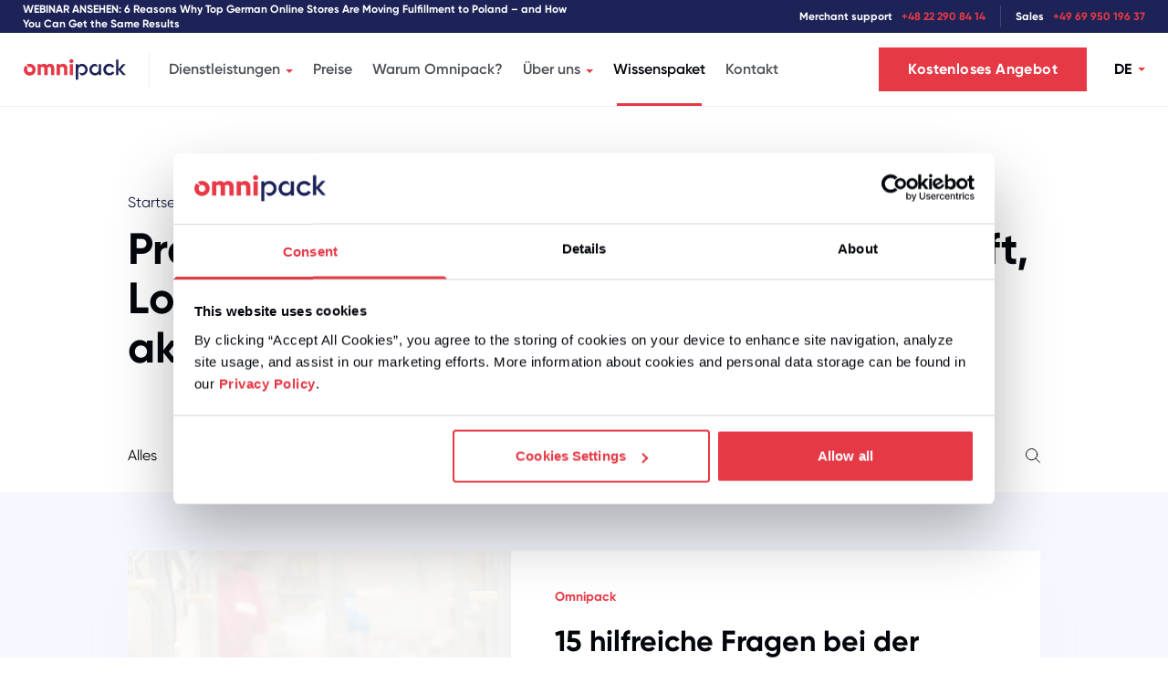

--- FILE ---
content_type: text/html; charset=UTF-8
request_url: https://omnipack.com/de/blog-omnipack
body_size: 9075
content:
<!DOCTYPE html>
<html lang="de">
<head>
<script id="Cookiebot" src="https://consent.cookiebot.com/uc.js" data-cbid="4ccc25e5-03f9-48fa-b9da-7c10d2d1e54a" data-blockingmode="auto" type="text/javascript"></script>

            <script src="/build/runtime.a88fa370.js" defer data-cookieconsent="ignore"></script><script src="/build/446.3034f0f4.js" defer data-cookieconsent="ignore"></script><script src="/build/938.b2da6e0c.js" defer data-cookieconsent="ignore"></script><script src="/build/150.3fa1d68d.js" defer data-cookieconsent="ignore"></script><script src="/build/277.bac682b7.js" defer data-cookieconsent="ignore"></script><script src="/build/app.7ff97997.js" defer data-cookieconsent="ignore"></script>
    
    
    
        <!-- Google Tag Manager -->
<script>
    (function (w, d, s, l, i) {
        w[l] = w[l] || [];
        w[l].push({'gtm.start': new Date().getTime(), event: 'gtm.js'});
        var f = d.getElementsByTagName(s)[0],
            j = d.createElement(s),
            dl = l != 'dataLayer' ? '&l=' + l : '';
        j.async = true;
        j.src = 'https://www.googletagmanager.com/gtm.js?id=' + i + dl;
        f.parentNode.insertBefore(j, f);
    })(window, document, 'script', 'dataLayer', 'GTM-K6CWN28');
</script>
<!-- End Google Tag Manager -->    <script src="https://www.googleoptimize.com/optimize.js?id=OPT-NZPB9C3"></script>
    <meta charset="UTF-8" />
    <meta name="viewport" content="width=device-width, initial-scale=1.0" />
    <meta http-equiv="X-UA-Compatible" content="ie=edge" />
    <meta name="format-detection" content="telephone=no" />

            <meta name="description" content="E-Commerce Fulfillment: Lagerhaltung, Verpackung, Versand und Retourenmanagement. Wir bieten ganzheitliche Logistiklösungen dank eigener Technologie." />
    
            <meta property="og:title" content="Smarte Fulfillment-Lösungen für E-Commerce" />
        <meta property="og:description" content="E-Commerce Fulfillment: Lagerhaltung, Verpackung, Versand und Retourenmanagement. Wir bieten ganzheitliche Logistiklösungen dank eigener Technologie." />
        <meta property="og:image" content="https://omnipack.com/uploads/ogImages/omnipack_og_image_de.jpg" />
    
    <title>    Omnipack Blog</title>

    <link rel="apple-touch-icon" sizes="180x180" href="/apple-touch-icon.png" />
    <link rel="icon" type="image/png" sizes="16x16" href="/favicon-16x16.png" />
    <link rel="icon" type="image/png" sizes="32x32" href="/favicon-32x32.png" />
    <link rel="shortcut icon" type="image/vnd.microsoft.icon" href="/favicon.ico" />
    <link rel="mask-icon" href="/safari-pinned-tab.svg" color="#000000" />

    <link rel="manifest" href="/site.webmanifest" />
    <meta name="msapplication-config" content="/browserconfig.xml" />
    <meta name="data-cookie" content='Diese Website verwendet Cookies. Durch die weitere Nutzung der Website stimmen Sie der Speicherung und Übermittlung von Cookies gemäß Ihrer Browsereinstellungen zu. Weitere Informationen zu Cookies und zum Datenschutz erhalten Sie in unserer <a href="https://omnipack.com/de/Datenschutzerklarung_Omnipack.pdf" target="blank">Datenschutzerklärung</a>.' />

        
    

    
    
                
    
        
            <link rel="canonical" href="https://omnipack.com/de/blog-omnipack">
    
            
                                        
                        
            <link rel="alternate" hreflang="pl" href="https://omnipack.com/pl/blog-omnipack">

        
                                        
                        
            <link rel="alternate" hreflang="en" href="https://omnipack.com/blog-omnipack">

        
                                        
                        
            <link rel="alternate" hreflang="de" href="https://omnipack.com/de/blog-omnipack">

        
    


    <link rel="font/woff2" href="/build/fonts/gilroy-regular-webfont.a2f71f56.woff2">
<link rel="font/woff2" href="/build/fonts/gilroy-semibold-webfont.f1e0cbad.woff2">
<link rel="font/woff2" href="/build/fonts/gilroy-bold-webfont.b368f174.woff2">
            <link rel="stylesheet" href="/build/app.bd6c1187.css">
        <link rel="stylesheet" href="/build/lead.ef04bc0b.css">
    
    <script type="application/ld+json">
        {
            "@context": "https://schema.org",
            "@type": "Organization",
            "url": "https://omnipack.com/de/blog-omnipack",
            "sameAs": ["https://www.facebook.com/omnipack.3pl", "https://www.instagram.com/omnipack_fulfillment/", "https://www.linkedin.com/company/omnipack-sp--z-o-o-/"],
            "image": "https://omnipack.com/uploads/ogImages/omnipack_og_image_de.jpg",
            "logo": "/build/images/logos/omnipack.76de0928.svg",
            "name": "Omnipack Sp. z o.o.",
            "description": "E-Commerce Fulfillment: Lagerhaltung, Verpackung, Versand und Retourenmanagement. Wir bieten ganzheitliche Logistiklösungen dank eigener Technologie.",
            "email": "support@omnipack.com",
            "telephone": "+48 22 290 84 14",
            "address": {
                "@type": "PostalAddress",
                "streetAddress": "al. Jerozolimskie 81",
                "addressLocality": "Warszawa",
                "addressCountry": "PL",
                "addressRegion": "Mazowieckie",
                "postalCode": "02-001"
            },
            "vatID": "PL5223055791"
        }
    </script>
</head>
<body>
<!-- Google Tag Manager (noscript) -->
<noscript>
    <iframe src="https://www.googletagmanager.com/ns.html?id=GTM-K6CWN28" height="0" width="0" style="display:none;visibility:hidden"></iframe>
</noscript>
<!-- End Google Tag Manager (noscript) -->


    
                                            
        
<header class="l-header ">
    <div class="l-header_inner -first -hideMd">
    <div class="container-fluid l-header_container">
        <div class="row flex-column flex-xl-row">
            <div class="col l-header_col -info">
                <a href="https://bit.ly/heute-zum-webinar-anmelden" data-datalayer-click='top_bar'>
                    WEBINAR ANSEHEN: 6 Reasons Why Top German Online Stores Are Moving Fulfillment to Poland – and How You Can Get the Same Results                </a>
            </div>
            <div class="col l-header_col -contact">   
                <p class="t-text -tiny">Merchant support</p>
                <a href="tel:+48 22 290 84 14" class="c-link -red">+48 22 290 84 14</a>  
                <p class="t-text -tiny">Sales</p>
                <a href="tel:+49 69 950 196 37" class="c-link -red">+49 69 950 196 37</a>
            </div>
        </div>
    </div>
</div>    <div class="l-header_inner -second">
        <div class="container-fluid l-header_container">
            <div class="row">
                <div class="col-auto l-header_col -logo">
                    <a href="/de/"><img src="/build/images/logos/omnipack.76de0928.svg"
                                                       alt="Fulfillment eCommerce Omnipack"/></a>
                </div>
                <button class="hamburger hamburger--squeeze js-menu-trigger" type="button">
					<span class="hamburger-box">
						<span class="hamburger-inner"></span>
					</span>
                </button>
                <div class="col l-mobileMenu">
                    <div class="row flex-xl-row l-mobileMenu_row">
                        <nav class="col l-header_col -navigation">
                            
<ul class="c-navHorizontal -header -itemBorder">
    <li class="c-navHorizontal_item ">
        <a href="/de/fulfillment" class="c-navHorizontal_link -hasSubnav" data-target="-services">
            Dienstleistungen            <img src="/build/images/icons/chevron-red.d056b5e2.svg" alt="" class="-arrowServices" />
        </a>
        
<div class="c-headerSubnav -services -de">
    <div class="container-fluid l-header_container c-headerSubnav_container">
        <div class="row flex-column flex-xl-row">
            <div class="col c-headerSubnav_col">
                <ul class="c-navHorizontal -subServices">
                    <li class="c-navHorizontal_item">
                        <a class="c-navHorizontal_link" href="/de/fulfillment">
                            Fulfillment für E-Commerce                            <img class="d-xl-inline-block" src="/build/images/icons/arrow_right-red.e7c5620a.svg"
                                 alt="">
                        </a>
                    </li>
                </ul>
                
<div class="c-process d-none d-xl-flex">
    <div class="c-process_step">
        <a href="/de/fulfillment#service_box_id_first">
            <p class="t-text -tiny">
                Warenannahme            </p>
        </a>
        <a href="/de/fulfillment#service_box_id_first"
           rel='nofollow'>
            <figure class="c-process_icon">
                <img src="/build/images/icons/icn-package_open-52.05de3d80.svg" alt="">
            </figure>
        </a>
    </div>
    <div class="c-process_step">
        <a href="/de/fulfillment#service_box_id_second">
            <p class="t-text -tiny">Lagerhaltung</p>
        </a>
        <a href="/de/fulfillment#service_box_id_second"
           rel='nofollow'>
            <figure class="c-process_icon">
                <img src="/build/images/icons/icn-warehousing-52.8a018e24.svg" alt="">
            </figure>
        </a>
    </div>
    <div class="c-process_step">
        <a href="/de/fulfillment#Kommissionierung & Verpackung">
            <p class="t-text -tiny">
                Kommissionierung & Verpackung            </p>
        </a>
        <a href="/de/fulfillment#Kommissionierung & Verpackung"
           rel='nofollow'>
            <figure class="c-process_icon">
                <img src="/build/images/icons/icn-pick_pack-52.120b7e2b.svg" alt="">
            </figure>
        </a>
    </div>
    <div class="c-process_step">
        <a href="/de/fulfillment#service_box_id_fourth">
            <p class="t-text -tiny">Versand</p>
        </a>
        <a href="/de/fulfillment#service_box_id_fourth"
           rel='nofollow'>
            <figure class="c-process_icon">
                <img src="/build/images/icons/icn-delivery-52.a4f0f253.svg" alt="">
            </figure>
        </a>
    </div>
    <div class="c-process_step">
        <a href="/de/fulfillment#service_box_id_fifth">
            <p class="t-text -tiny">
                Retourenmanagement            </p>
        </a>
        <a href="/de/fulfillment#service_box_id_fifth"
           rel='nofollow'>
            <figure class="c-process_icon">
                <img src="/build/images/icons/icn-handle_package-52.40b52f78.svg" alt="">
            </figure>
        </a>
    </div>
</div>            </div>
            <div class="col-xl-5 c-headerSubnav_col -narrow">
                <ul class="c-navVertical -subServices">
                    <li class="c-navVertical_item">
                        <a class="c-navVertical_link" href="/de/b2b-fuer-ecommerce">
                            B2B für eCommerce                            <img class="d-xl-inline-block" src="/build/images/icons/arrow_right-red.e7c5620a.svg"
                                 alt="">
                        </a>
                    </li>
                    <li class="c-navVertical_item">
                        <a class="c-navVertical_link" href="/de/cross-border-fulfillment">
                            Cross-border                            <img class="d-xl-inline-block" src="/build/images/icons/arrow_right-red.e7c5620a.svg"
                                 alt="">
                        </a>
                    </li>
                    <li class="c-navVertical_item max-lg:tw-hidden tw-group/omnichannel tw-relative">
                        <span class="c-navVertical_link">
                            Omnichannel fulfillment                            <img src="/build/images/icons/chevron-red.d056b5e2.svg" alt=""
                                 class="group-hover/omnichannel:tw-rotate-180 tw-transition-[transform] tw-duration-300"/>
                        </span>
                        <div class="group-hover/omnichannel:tw-block tw-hidden tw-absolute tw-top-full tw-left-0 tw-pt-3">
                            <ul class="tw-p-6 tw-bg-white tw-shadow-[0_10px_20px_0_rgba(29,_35,_87,_0.10)]">
                                <li class="c-navVertical_item max-lg:tw-hidden tw-group/marketplaces tw-relative">
                                <span class="c-navVertical_link">
                                    Fulfillment für Marktplätze                                    <img src="/build/images/icons/chevron-red.d056b5e2.svg" alt=""
                                         class="group-hover/marketplaces:tw-rotate-180 tw-transition-[transform] tw-duration-300"/>
                                </span>
                                    <div class="group-hover/marketplaces:tw-block tw-hidden tw-absolute -tw-top-6 max-2xl:tw-right-full max-2xl:tw-pr-8 2xl:tw-left-full 2xl:tw-pl-8">
                                        <ul class="tw-p-6 tw-bg-white tw-shadow-[0_10px_20px_0_rgba(29,_35,_87,_0.10)]">
                                            <li class="c-navVertical_item !tw-w-max">
                                                <a class="c-navVertical_link tw-gap-2.5" href="/de/fba-prep-services">
                                                    FBA Prep Services                                                    <img class="tw-block !tw-ml-0"
                                                         src="/build/images/icons/arrow_right-red.e7c5620a.svg"
                                                         alt="">
                                                </a>
                                            </li>
                                                                                    </ul>
                                    </div>
                                </li>
                            </ul>
                        </div>
                    </li>
                    <li class="c-navVertical_item lg:tw-hidden">
                        <a class="c-navVertical_link" href="/de/fba-prep-services">
                            FBA Prep Services                            <img class="d-xl-inline-block" src="/build/images/icons/arrow_right-red.e7c5620a.svg"
                                 alt="">
                        </a>
                    </li>
                                    </ul>
            </div>
        </div>
    </div>
</div>      </li>
    <li class="c-navHorizontal_item ">
        <a href="/de/preisgestaltung" class="c-navHorizontal_link">Preise</a>
    </li>
    <li class="c-navHorizontal_item ">
        <a href="/de/warum-omnipack" class="c-navHorizontal_link">
            Warum Omnipack?        </a>
    </li>
    <li class="c-navHorizontal_item ">
        <a href="/de/mannschaft" class="c-navHorizontal_link -hasSubnav" data-target="-why">
            Über uns            <img src="/build/images/icons/chevron-red.d056b5e2.svg" alt="" class="-arrowWhy" />
        </a>
        
<div class="c-headerSubnav -why">
    <div class="container c-headerSubnav_container">
        <div class="row c-headerSubnav_row">
            <div class="col c-headerSubnav_col">
                <ul class="c-navHorizontal -subWhy">
                    <li class="c-navHorizontal_item">
                        <a class="c-navHorizontal_link" href="/de/mannschaft">
                            <img src="/build/images/icons/icn-team-40.e14cd4a0.svg" alt="" class="c-navHorizontal_icon"/>
                            <span>Mannschaft</span>
                            <img src="/build/images/icons/arrow_right-red.e7c5620a.svg" alt="" class="c-navHorizontal_arrow"/>
                        </a>
                    </li>
                    <li class="c-navHorizontal_item">
                        <a class="c-navHorizontal_link" href="/de/blog-kunden">
                            <img src="/build/images/icons/icn-case_study-40.4b670184.svg" alt="" class="c-navHorizontal_icon"/>
                            <span>Fallstudien</span>
                            <img src="/build/images/icons/arrow_right-red.e7c5620a.svg" alt="" class="c-navHorizontal_arrow"/>
                        </a>
                    </li>
                    <li class="c-navHorizontal_item">
                        <a class="c-navHorizontal_link" href="/de/referenzen">
                            <img src="/build/images/icons/icn-user_edit-40.b33698d3.svg" alt="" class="c-navHorizontal_icon"/>
                            <span>Referenzen</span>
                            <img src="/build/images/icons/arrow_right-red.e7c5620a.svg" alt="" class="c-navHorizontal_arrow"/>
                        </a>
                    </li>
                </ul>
            </div>
        </div>
    </div>
</div>
    </li>
    <li class="c-navHorizontal_item -active">
        <a href="/de/blog" class="c-navHorizontal_link">
            Wissenspaket        </a>
    </li>
    <li class="c-navHorizontal_item ">
        <a href="/de/kontakt" class="c-navHorizontal_link">Kontakt</a>
    </li>
</ul>
                        </nav>
                        <div class="col-auto l-header_col">
                            <a href="/de/leave-lead" class="c-btn -freeValuation">
                                <span class="c-btn_label">Kostenloses Angebot</span>
                            </a>
                        </div>
                        <div class="col-auto l-header_col -mobile -contact">
                            <div class="l-header_phone">
                                <p class="t-text -small">Merchant support</p>
                                <a href="tel:+48 22 290 84 14"
                                   class="t-text -small -red">+48 22 290 84 14</a>
                            </div>
                            <div class="l-header_phone">
                                <p class="t-text -small">Sales</p>
                                <a href="tel:+49 69 950 196 37"
                                   class="t-text -small -red">+49 69 950 196 37</a>
                            </div>
                        </div>
                        <div class="col-auto l-header_col">
                            

<div class="c-langSelector">
	<span class="c-langSelector_trigger js-lang-trigger">
				<strong class="d-inline">DE</strong>
	</span>
	<div class="c-langSelector_dropdown">
		<div
			class="c-langSelector_list">

																		

				
				

																																																																																																																												<a
												class=""
												href="/pl/blog-omnipack"
										>
											PL
										</a>
																			<a
												class=""
												href="/blog-omnipack"
										>
											EN
										</a>
																			<a
												class="-active"
												href="/de/blog-omnipack"
										>
											DE
										</a>
																																																						
				
				
				
					</div>
	</div>
</div>
                        </div>
                    </div>
                </div>
            </div>
        </div>
    </div>
    <div class="l-header_overlay"></div>
</header>

    <main class="l-main -blog">
        <section class="c-blogSec">
            <div class="container">
                <div class="row">
                    <div class="col">
                        <div class='tw-max-w-[1000px] xxl:tw-max-w-[none] tw-mx-auto'>    <nav aria-label="breadcrumb">
        <ol class="tw-overflow-auto no-scrollbar tw-whitespace-nowrap tw-pb-3 tw-w-full md:tw-overflow-ellipsis tw-text-accent-500 tw-font-bold "
            itemscope itemtype="https://schema.org/BreadcrumbList">
                            <li class="t-p3 tw-inline tw-whitespace-nowrap  !tw-font-normal "
                                        itemprop="itemListElement"
                    itemscope
                    itemtype="https://schema.org/ListItem">

                    
                                            <a href="/" itemprop="item"><span
                                    itemprop="name">Startseite</span></a>
                                        <meta itemprop="position" content="1" />
                </li>
                            <li class="t-p3 tw-inline tw-whitespace-nowrap  !tw-font-normal "
                                        itemprop="itemListElement"
                    itemscope
                    itemtype="https://schema.org/ListItem">

                                            <div class="tw-relative tw-inline-block">
                            <div class="tw-w-2 tw-h-2 tw-border-b-[2px] tw-border-b-accent-500 tw-border-r-[2px] tw-border-r-accent-500 tw-transform tw--translate-y-1/4 tw--rotate-45 tw-mx-3"></div>
                        </div>
                    
                                            <a href="/de/blog" itemprop="item"><span
                                    itemprop="name">Wissenspaket</span></a>
                                        <meta itemprop="position" content="2" />
                </li>
                            <li class="t-p3 tw-inline tw-whitespace-nowrap  !tw-font-bold !tw-text-accent-500 "
                    aria-current="page"                    itemprop="itemListElement"
                    itemscope
                    itemtype="https://schema.org/ListItem">

                                            <div class="tw-relative tw-inline-block">
                            <div class="tw-w-2 tw-h-2 tw-border-b-[2px] tw-border-b-accent-500 tw-border-r-[2px] tw-border-r-accent-500 tw-transform tw--translate-y-1/4 tw--rotate-45 tw-mx-3"></div>
                        </div>
                    
                                            <span itemprop="name">Omnipack</span>

                                        <meta itemprop="position" content="3" />
                </li>
                    </ol>
    </nav>
</div>
                        <h2 class="t-title c-blogSec_title">Praktische Informationen aus der Wirtschaft, Logistik und E-Commerce-Branche und aktuelle News zu Omnipack</h2>
                    </div>
                </div>
                <div class="row">
                    <div class="col">
                        <nav class="c-filterBar">
                            <div class="swiper filter-swiper">
                                <div class="swiper-wrapper -blog">
                                    <div class="swiper-slide">
                                        <ul class="c-navHorizontal -filter">
                                            <li class="c-navHorizontal_item">
                                                <a href="/de/blog"
                                                   class="c-navHorizontal_link t-text ">
                                                    Alles                                                </a>
                                            </li>
                                                                                                                                                <li class="c-navHorizontal_item">
                                                        <a href="/de/blog-aktuelle-news"
                                                           class="c-navHorizontal_link t-text ">
                                                            Aktuelle News
                                                        </a>
                                                    </li>
                                                                                                    <li class="c-navHorizontal_item">
                                                        <a href="/de/blog-logistik"
                                                           class="c-navHorizontal_link t-text ">
                                                            Logistik
                                                        </a>
                                                    </li>
                                                                                                    <li class="c-navHorizontal_item">
                                                        <a href="/de/blog-e-commerce"
                                                           class="c-navHorizontal_link t-text ">
                                                            E-Commerce
                                                        </a>
                                                    </li>
                                                                                                    <li class="c-navHorizontal_item">
                                                        <a href="/de/blog-kunden"
                                                           class="c-navHorizontal_link t-text ">
                                                            Kunden
                                                        </a>
                                                    </li>
                                                                                                    <li class="c-navHorizontal_item">
                                                        <a href="/de/blog-cross-border-verkauf"
                                                           class="c-navHorizontal_link t-text ">
                                                            Cross-Border-Verkauf
                                                        </a>
                                                    </li>
                                                                                                    <li class="c-navHorizontal_item">
                                                        <a href="/de/blog-omnipack"
                                                           class="c-navHorizontal_link t-text -active">
                                                            Omnipack
                                                        </a>
                                                    </li>
                                                                                                    <li class="c-navHorizontal_item">
                                                        <a href="/de/blog-ceontent"
                                                           class="c-navHorizontal_link t-text ">
                                                            CEOntent
                                                        </a>
                                                    </li>
                                                                                                                                    </ul>
                                    </div>
                                </div>
                            </div>
                            <div class="c-searchBar -blog">
                                <form action="blog" class="input-wrapper" method="get">
                                    <input type="text" id="searchBar" name="s" class="search-bar_input">
                                    <input type="submit" class="search-bar_submit" value="">
                                </form>
                            </div>
                        </nav>
                    </div>
                </div>
            </div>
            <div class="c-blogSec_posts">
                <div class="container">
                    <div class="row">
                        <div class="col">
                                                                                                                                <div class="c-postPreview -active">
    <div class="c-postPreview_body">
        <span class="c-postPreview_heading t-heading_simple">
                                                                                                                                                                                                                                                            Omnipack
                                                                                            </span>
        <a href="/de/blog/15-hilfreiche-fragen-bei-der-suche-nach-einem-passenden-fulfillment-partner">
            <h3 class="c-postPreview_title">15 hilfreiche Fragen bei der Suche nach einem passenden Fulfillment-Partner</h3>
        </a>
        <div class="t-text">
            Die Wahl eines Fulfillment-Partners ist eine wichtige Entscheidung. Bevor Sie eine Wahl treffen, lohnt es sich zu fragen. Wir haben die 15 wichtigsten Fragen für Sie zusammengestellt: Von ganz offensichtlichen Fragen bis hin zu Aspekten, an die Sie wahrscheinlich noch nicht gedacht haben.
        </div>
        <dl class="c-postPreview_footer c-postAuthor">
            <dt class="c-postAuthor_pic">
                                    <img src="https://omnipack.com/media/cache/resolve/cache/uploads/avatar/logo-omnipack-150x150-638878e489fd8.jpeg"
                         alt="Omnipack Team">
                            </dt>
            <dd class="c-postAuthor_metadata">
                <p class="t-text -small -bolded c-postAuthor_fullname">
                    Omnipack Team
                </p>
                <p class="t-text -small c-postAuthor_date">
                    11. April 2022
                    <span>12 min</span>
                </p>
                <a href="/de/blog/15-hilfreiche-fragen-bei-der-suche-nach-einem-passenden-fulfillment-partner" rel='nofollow'>
                    <div class="c-postAuthor_icon"></div>
                </a>
            </dd>
        </dl>
    </div>
    <a href="/de/blog/15-hilfreiche-fragen-bei-der-suche-nach-einem-passenden-fulfillment-partner" rel='nofollow'>
        <div class="c-postPreview_image"
             data-bg="https://omnipack.com/media/cache/resolve/cache/uploads/post/2020-06-17-omnipack-244-62541cb6655ec.jpeg"
             role="img" aria-label="15 hilfreiche Fragen bei der Suche nach einem passenden Fulfillment-Partner"></div>
    </a>
</div>                                                                    <div class="c-postPreview -active">
    <div class="c-postPreview_body">
        <span class="c-postPreview_heading t-heading_simple">
                                                                                                                                                                                                                                                            Omnipack
                                                                                            </span>
        <a href="/de/blog/oekologische-logistik-ist-dies-moeglich-wie-sich-omnipack-fuer-die-umwelt-einsetzt-beispiele-aus-der-praxis">
            <h3 class="c-postPreview_title">Ökologische Logistik – ist dies möglich? Wie sich Omnipack für die Umwelt einsetzt + Beispiele aus der Praxis</h3>
        </a>
        <div class="t-text">
            Grüne Logistik ist die Zukunft der Logistikbranche. Bei Omnipack sind wir uns dessen bewusst. In diesem Artikel zeigen wir Ihnen unsere umweltfreundlichen Lösungen, die wir täglich in unseren Logistikzenten leben und Beispiele aus der Praxis, wie sich unsere Kunden für Nachhaltigkeit einsetzen.
        </div>
        <dl class="c-postPreview_footer c-postAuthor">
            <dt class="c-postAuthor_pic">
                                    <img src="https://omnipack.com/media/cache/resolve/cache/uploads/avatar/logo-omnipack-150x150-638878e489fd8.jpeg"
                         alt="Omnipack Team">
                            </dt>
            <dd class="c-postAuthor_metadata">
                <p class="t-text -small -bolded c-postAuthor_fullname">
                    Omnipack Team
                </p>
                <p class="t-text -small c-postAuthor_date">
                    19. Mai 2021
                    <span>7 min</span>
                </p>
                <a href="/de/blog/oekologische-logistik-ist-dies-moeglich-wie-sich-omnipack-fuer-die-umwelt-einsetzt-beispiele-aus-der-praxis" rel='nofollow'>
                    <div class="c-postAuthor_icon"></div>
                </a>
            </dd>
        </dl>
    </div>
    <a href="/de/blog/oekologische-logistik-ist-dies-moeglich-wie-sich-omnipack-fuer-die-umwelt-einsetzt-beispiele-aus-der-praxis" rel='nofollow'>
        <div class="c-postPreview_image"
             data-bg="https://omnipack.com/media/cache/resolve/cache/uploads/post/jess-harper-sunday-0jQMqAkOIBs-unsplash-1-60a4e47a55953.jpeg"
             role="img" aria-label="Ökologische Logistik – ist dies möglich? Wie sich Omnipack für die Umwelt einsetzt + Beispiele aus der Praxis"></div>
    </a>
</div>                                                                    <div class="c-postPreview -active">
    <div class="c-postPreview_body">
        <span class="c-postPreview_heading t-heading_simple">
                                                                                                                                                                                                                                                            Omnipack
                                                                                            </span>
        <a href="/de/blog/einwandfrei-schnell-und-sicher-wie-wir-bei-omnipack-die-logistikqualitaet-sichern">
            <h3 class="c-postPreview_title">Einwandfrei, schnell und sicher: Wie wir bei Omnipack die Logistikqualität sichern?</h3>
        </a>
        <div class="t-text">
            Von dem Augenblick an, in dem Sie auf „Jetzt kaufen“ klicken, bis zur Zustellung Ihres Produkts passiert eine Reihe von mehr oder weniger komplizierten Prozessen. Doch schon ein einziger Fehler kann das gesamte positive Einkaufserlebnis verderben. Dabei spielt die Qualität in der E-Commerce-Logistik eine Schlüsselrolle. Was tun wir bei Omnipack, damit alle Aufträge die Kunden schnell, sicher und in einem einwandfreien Zustand erreichen?
        </div>
        <dl class="c-postPreview_footer c-postAuthor">
            <dt class="c-postAuthor_pic">
                                    <img src="https://omnipack.com/media/cache/resolve/cache/uploads/avatar/logo-omnipack-150x150-638878e489fd8.jpeg"
                         alt="Omnipack Team">
                            </dt>
            <dd class="c-postAuthor_metadata">
                <p class="t-text -small -bolded c-postAuthor_fullname">
                    Omnipack Team
                </p>
                <p class="t-text -small c-postAuthor_date">
                    30. März 2021
                    <span>5 min</span>
                </p>
                <a href="/de/blog/einwandfrei-schnell-und-sicher-wie-wir-bei-omnipack-die-logistikqualitaet-sichern" rel='nofollow'>
                    <div class="c-postAuthor_icon"></div>
                </a>
            </dd>
        </dl>
    </div>
    <a href="/de/blog/einwandfrei-schnell-und-sicher-wie-wir-bei-omnipack-die-logistikqualitaet-sichern" rel='nofollow'>
        <div class="c-postPreview_image"
             data-bg="https://omnipack.com/media/cache/resolve/cache/uploads/post/lukas-blazek-mcSDtbWXUZU-unsplash-1-6062e87e01dda.jpeg"
             role="img" aria-label="Einwandfrei, schnell und sicher: Wie wir bei Omnipack die Logistikqualität sichern?"></div>
    </a>
</div>                                                                    <div class="c-postPreview -active">
    <div class="c-postPreview_body">
        <span class="c-postPreview_heading t-heading_simple">
                                                                                                                                                                                                                                                            Omnipack
                                                                                            </span>
        <a href="/de/blog/es-war-ein-gutes-jahr">
            <h3 class="c-postPreview_title">Es war ein gutes Jahr! Unser Rückblick auf 2020 und Ausblick auf das Jahr 2021</h3>
        </a>
        <div class="t-text">
            Viele Menschen waren wohl froh, dass das Jahr 2020 zu Ende ist. Das Jahr vieler Überraschungen und Herausforderungen und doch für Omnipack ein Jahr des Durchbruchs. Wir haben Rekordergebnisse erzielt, zwei neue Warenlager eröffnet, in ausländische Märkte expandiert und kontinuierlich neue Mitarbeiter eingestellt. Um eine Zusammenfassung der vergangenen 12 Monate in der Logistik und E-Commerce-Branche haben wir unsere Manager gebeten.
        </div>
        <dl class="c-postPreview_footer c-postAuthor">
            <dt class="c-postAuthor_pic">
                                    <img src="https://omnipack.com/media/cache/resolve/cache/uploads/avatar/logo-omnipack-150x150-638878e489fd8.jpeg"
                         alt="Omnipack Team">
                            </dt>
            <dd class="c-postAuthor_metadata">
                <p class="t-text -small -bolded c-postAuthor_fullname">
                    Omnipack Team
                </p>
                <p class="t-text -small c-postAuthor_date">
                    26. Januar 2021
                    <span>7 min</span>
                </p>
                <a href="/de/blog/es-war-ein-gutes-jahr" rel='nofollow'>
                    <div class="c-postAuthor_icon"></div>
                </a>
            </dd>
        </dl>
    </div>
    <a href="/de/blog/es-war-ein-gutes-jahr" rel='nofollow'>
        <div class="c-postPreview_image"
             data-bg="https://omnipack.com/media/cache/resolve/cache/uploads/post/markus-winkler-EcgyryGygeE-unsplash-1-600fe31ed00ca.jpeg"
             role="img" aria-label="Es war ein gutes Jahr! Unser Rückblick auf 2020 und Ausblick auf das Jahr 2021"></div>
    </a>
</div>                                                                    <div class="c-postPreview -active">
    <div class="c-postPreview_body">
        <span class="c-postPreview_heading t-heading_simple">
                                                                                                                                                                                                                                                            Omnipack
                                                                                            </span>
        <a href="/de/blog/omnipack-erobert-den-deutschen-markt">
            <h3 class="c-postPreview_title">Omnipack erobert den deutschen Markt</h3>
        </a>
        <div class="t-text">
            Deutschland ist eine der größten E-Commerce-Märkte auf der Welt und wir sind hier gefragt! Omnipack setzt auf strategische Expansion und Wachstum auf dem deutschen Markt.
        </div>
        <dl class="c-postPreview_footer c-postAuthor">
            <dt class="c-postAuthor_pic">
                                    <img src="https://omnipack.com/media/cache/resolve/cache/uploads/avatar/logo-omnipack-150x150-638878e489fd8.jpeg"
                         alt="Omnipack Team">
                            </dt>
            <dd class="c-postAuthor_metadata">
                <p class="t-text -small -bolded c-postAuthor_fullname">
                    Omnipack Team
                </p>
                <p class="t-text -small c-postAuthor_date">
                    23. November 2020
                    <span>3 min</span>
                </p>
                <a href="/de/blog/omnipack-erobert-den-deutschen-markt" rel='nofollow'>
                    <div class="c-postAuthor_icon"></div>
                </a>
            </dd>
        </dl>
    </div>
    <a href="/de/blog/omnipack-erobert-den-deutschen-markt" rel='nofollow'>
        <div class="c-postPreview_image"
             data-bg="https://omnipack.com/media/cache/resolve/cache/uploads/post/ansgar-scheffold-gGI9zZKMG4g-unsplash-1-5fbb8c0e2ab03.jpeg"
             role="img" aria-label="Omnipack erobert den deutschen Markt"></div>
    </a>
</div>                                                                    <div class="c-postPreview -active">
    <div class="c-postPreview_body">
        <span class="c-postPreview_heading t-heading_simple">
                                                                                                                                                                                                                                                            Omnipack
                                                                                            </span>
        <a href="/de/blog/onboarding-prozess-bei-omnipack">
            <h3 class="c-postPreview_title">Onboarding-Prozess bei Omnipack</h3>
        </a>
        <div class="t-text">
            Sie haben sich für einen Fulfillment-Dienstleister entschieden? Bevor die ersten Pakete das Lager Ihres Fulfillment-Partners verlassen, werden Sie einen Onboarding-Prozess durchlaufen müssen. Der Fulfillment-Partner lernt dabei Ihre Anforderungen in Bezug auf Versand und Produktlagerung kennen und bespricht mit Ihnen den Verlauf der Zusammenarbeit. In diesem Artikel erfahren Sie, wie Omnipack den Onboarding-Prozess gestaltet, wie lange die einzelnen Phasen dauern, und mit welchen Kosten Sie rechnen müssen.
        </div>
        <dl class="c-postPreview_footer c-postAuthor">
            <dt class="c-postAuthor_pic">
                                    <img src="https://omnipack.com/media/cache/resolve/cache/uploads/avatar/logo-omnipack-150x150-638878e489fd8.jpeg"
                         alt="Omnipack Team">
                            </dt>
            <dd class="c-postAuthor_metadata">
                <p class="t-text -small -bolded c-postAuthor_fullname">
                    Omnipack Team
                </p>
                <p class="t-text -small c-postAuthor_date">
                    2. November 2020
                    <span>7 min</span>
                </p>
                <a href="/de/blog/onboarding-prozess-bei-omnipack" rel='nofollow'>
                    <div class="c-postAuthor_icon"></div>
                </a>
            </dd>
        </dl>
    </div>
    <a href="/de/blog/onboarding-prozess-bei-omnipack" rel='nofollow'>
        <div class="c-postPreview_image"
             data-bg="https://omnipack.com/media/cache/resolve/cache/uploads/post/dayne-topkin-y5-mFlLMwJk-unsplash-1-5f9fdb5eae302.jpeg"
             role="img" aria-label="Onboarding-Prozess bei Omnipack"></div>
    </a>
</div>                                                            
                            <div class="c-knpPaginator -blog">
                                
                            </div>
                        </div>
                    </div>
                </div>
            </div>
        </section>
        
    </main>
    <footer class="l-footer">
    <div class="container">
        <div class="row l-footer_row -tiles">
            <div class="col">
                    
<ul class="c-navHorizontal -tiles -footer">
    <li class="c-navHorizontal_item -showMd">
        <a href="/de/branchen/" class="c-tile -white">
            Alle Branchen anzeigen        </a>
    </li>
    <li class="c-navHorizontal_item">
        <a href="/de/branchen/kosmetik" class="c-tile -blue">
            Kosmetika        </a>
    </li>
    <li class="c-navHorizontal_item">
        <a href="/de/branchen/nahrungserganzungsmittel" class="c-tile -orange">
            Nahrungs&shy;ergänzungs-&shy; & Trocken-produkte        </a>
    </li>
    <li class="c-navHorizontal_item">
        <a href="/de/branchen/fashion" class="c-tile -pink">
            Fashion-Produkte        </a>
    </li>
    <li class="c-navHorizontal_item">
        <a href="/de/branchen/buchen" class="c-tile -aqua">
            Bücher        </a>
    </li>
    <li class="c-navHorizontal_item">
        <a href="/de/branchen/spielzeug" class="c-tile -green">
            Spielzeug und Kinderartikel        </a>
    </li>
</ul>            </div>
        </div>
    </div>
    <div class="l-footer_delimeter"></div>
    <div class="l-footer_content_container container">
        <div class="row">
            <div class="col-lg-9 l-footer_col -navigations">
                <div class="l-footer_links">
                    <div class="l-footer_col">
                        

<h3 class="l-footer_title">Dienstleistungen</h3>
<ul class="c-navVertical -footer">
    <li class="c-navVertical_item t-text">
        <a
                href="/de/fulfillment"
                class="c-navVertical_link"
        >
            Fulfillment für E-Commerce        </a>
    </li>
    <li class="c-navVertical_item t-text">
        <a
                href="/de/b2b-fuer-ecommerce"
                class="c-navVertical_link"
        >
            B2B für eCommerce        </a>
    </li>
    <li class="c-navVertical_item t-text">
        <a href="/de/cross-border-fulfillment"
           class="c-navVertical_link">Cross-border</a>
    </li>
    <li class="c-navVertical_item t-text">
        <a href="/de/fba-prep-services"
           class="c-navVertical_link">FBA Prep Services</a>
    </li>
        <li class="c-navVertical_item t-text">
        <a href="/de/kuriere"
           class="c-navVertical_link">Kuriere</a>
    </li>
    <li class="c-navVertical_item t-text">
        <a href="/de/integrationen"
           class="c-navVertical_link">Integrationen</a>
    </li>
    <li class="c-navVertical_item t-text">
        <a class="c-navVertical_link" href="https://app.omnipack.pl/clientportal/security/login" rel="nofollow">
            Merchant Portal            <button type="button" class="c-btn -small -violetLight">
                <img class="c-btn_icon" src="/build/images/icons/play-grey.42603980.svg" alt="">
                <span class="c-btn_label">Login</span>
            </button>
        </a>
    </li>
</ul>
                    </div>
                    <div class="l-footer_col">
                        
<h3 class="l-footer_title">Warum Omnipack?</h3>
<ul class="c-navVertical -footer">
    <li class="c-navVertical_item t-text">
        <a href="/de/fallstudien" class="c-navVertical_link">Fallstudien</a>
    </li>

    <li class="c-navVertical_item t-text">
        <a href="/de/referenzen" class="c-navVertical_link">Referenzen</a>
    </li>

    <li class="c-navVertical_item t-text">
        <a href="/de/mannschaft" class="c-navVertical_link">Mannschaft</a>
    </li>

    <li class="c-navVertical_item t-text">
        <a href="/de/preisgestaltung" class="c-navVertical_link">Preise</a>
    </li>

    <li class="c-navVertical_item t-text">
        <a href="/de/branchen/" class="c-navVertical_link">Branchen</a>
    </li>
</ul>
                    </div>
                    <div class="l-footer_col">
                        

<h3 class="l-footer_title">Wissenspaket</h3>
<ul class="c-navVertical -footer">
    <li class="c-navVertical_item t-text">
        <a class="c-navVertical_link"
           href="/de/wissensbasis">E-Book</a>
    </li>
    <li class="c-navVertical_item t-text">
        <a class="c-navVertical_link"
           href="/de/medien">Medien</a>
    </li>
    <li class="c-navVertical_item t-text">
        <a class="c-navVertical_link" href="/de/faq/">FAQ</a>
    </li>
    <li class="c-navVertical_item t-text">
        <a href="/de/impressum" class="c-navVertical_link">Impressum</a>
    </li>
</ul>
<h3 class="l-footer_title" id="privacyPolicy">
    <a href="https://omnipack.com/de/Datenschutzerklarung_Omnipack.pdf" class="c-navVertical_link" target="_blank" rel="nofollow">Datenschutzerklärung</a></h3>
                    </div>
                </div>
                <div class='l-footer_col -rating'>
                    






<div class='c-rating -big'>
    <a href='https://www.google.com/search?q=omnipack+hq' target='_blank' rel="nofollow">
        <div class='c-rating_item -google'>
            <div class="tw-flex tw-items-center tw-gap-3">
                <p class="t-p4 !tw-text-primary-100 sm:block hidden">Eure Meinungen zu</p>
                <figure class='c-rating_figure'>
                    <img src='/build/images/logos/logo-google.0781f618.svg' alt='Google'/>
                </figure>
            </div>
            <div class='tw-flex tw-items-center tw-gap-2 tw-mt-3 sm:tw-flex-nowrap tw-flex-wrap'>
                <div class='tw-grid tw-gap-1 tw-grid-cols-5'>
                    <img src='/build/images/icons/icon-star.dfbc4039.svg' alt=""/>
                    <img src='/build/images/icons/icon-star.dfbc4039.svg' alt=""/>
                    <img src='/build/images/icons/icon-star.dfbc4039.svg' alt=""/>
                    <img src='/build/images/icons/icon-star.dfbc4039.svg' alt=""/>
                    <img src='/build/images/icons/icon-star.dfbc4039.svg' alt=""/>
                </div>
                <p class='t-p4 !tw-font-bold !tw-text-primary-100'>4,6</p>
            </div>
        </div>
    </a>
    <a href='https://clutch.co/profile/omnipack#summary' target='_blank' rel="nofollow">
        <div class='c-rating_item -clutch'>
            <div class="tw-flex tw-items-center tw-gap-3">
                <p class="t-p4 !tw-text-primary-100 sm:block hidden">Eure Meinungen zu</p>
                <figure class='c-rating_figure'>
                    <img src='/build/images/logos/logo-clutch.4070cd23.svg' alt='Clutch'/>
                </figure>
            </div>
            <div class='tw-flex tw-items-center tw-gap-2 tw-mt-3 sm:tw-flex-nowrap tw-flex-wrap'>
                <div class='tw-grid tw-gap-1 tw-grid-cols-5'>
                    <img src='/build/images/icons/icon-star.dfbc4039.svg' alt=""/>
                    <img src='/build/images/icons/icon-star.dfbc4039.svg' alt=""/>
                    <img src='/build/images/icons/icon-star.dfbc4039.svg' alt=""/>
                    <img src='/build/images/icons/icon-star.dfbc4039.svg' alt=""/>
                    <img src='/build/images/icons/icon-star.dfbc4039.svg' alt=""/>
                </div>
                <p class='t-p4 !tw-font-bold !tw-text-primary-100'>5,0</p>
            </div>
        </div>
    </a>
</div>                </div>
            </div>
            <div class="col-lg-3 l-footer_col -addresses row flex-column no-gutters">
                <div class="l-footer_col">
                    <h3 class="l-footer_title">Omnipack Sp. z o.o.</h3>
                    <address class="l-footer_address -omnipack">
                        <p class="t-text l-footer_hq">
                            02-001 Warschau<br/>
                            Aleje Jerozolimskie 81                        </p>
                        <div class="l-footer_contact -sales">
                            Sales<br/>
                            <a class="c-link -red -underlined" href="mailto:kontakt@omnipack.com">kontakt@omnipack.com</a><br>
                            <a class="c-link -red -underlined" href="tel:+49 69 950 196 37">+49 69 950 196 37</a>
                        </div>
                        <div class="l-footer_contact -merchant">
                            Merchant support<br/>
                            <a class="c-link -red -underlined" href="mailto:support@omnipack.com">support@omnipack.com</a><br>
                            <a class="c-link -red -underlined" href="tel:+48 22 290 84 14">+48 22 290 84 14</a>
                        </div>
                    </address>
                </div>
                <div class="l-footer_col -socials">
                    <ul class="c-navHorizontal">
    <li class="c-navHorizontal_item">
        <a href="https://www.facebook.com/omnipack.3pl" class="c-navHorizontal_link" target="_blank" rel="nofollow">
            <img src="/build/images/icons/fb-white.a4c78fd9.svg" alt="Facebook"/>
        </a>
    </li>
    <li class="c-navHorizontal_item">
        <a href="https://www.linkedin.com/company/omnipack-sp--z-o-o-/" class="c-navHorizontal_link" target="_blank" rel="nofollow">
            <img src="/build/images/icons/linkedin-white.23530a76.svg" alt="LinkedIn"/>
        </a>
    </li>
    <li class="c-navHorizontal_item">
        <a href="https://www.instagram.com/omnipack_fulfillment/" class="c-navHorizontal_link" target="_blank" rel="nofollow">
            <img src="/build/images/icons/instagram-white.3ab31079.svg" alt="LinkedIn"/>
        </a>
    </li>
</ul>                </div>
            </div>
        </div>    
    </div>
    <div class="l-footer_delimeter"></div>
    <div class="container">
        <div class="row flex-column flex-md-row align-items-center justify-content-between l-footer_row -misc">
            <div class="col-auto">
                <div class="c-created">
                    <div class="c-created_company -flyingBisons">
                        <p class="t-text -small">Made with</p>
                        <a href="http://flyingbisons.com" target="_blank" class="c-created_logo" rel="nofollow">
                            <img src="/build/images/icons/heart-red.6d43c00f.svg" alt="heart"/>
                            <p class="t-text -small">Flying Bisons</p>
                        </a>
                    </div>
                    <div class="c-created_company -webalize">
                        <p class="t-text -small">
                            Developed by <a href="https://webalize.me" target="_blank" rel="nofollow">Webalize</a>
                        </p>
                    </div>
                </div>
            </div>
            <div class="l-footer_delimeter -vertical"></div>
            <div class="col-auto l-footer_col -copyright">
                <p class="t-text -small">All rights reserved 2025 Omnipack</p>
            </div>
        </div>
    </div>
</footer>
</body>
</html>


--- FILE ---
content_type: text/css
request_url: https://omnipack.com/build/app.bd6c1187.css
body_size: 63663
content:
@charset "UTF-8";
/*
! tailwindcss v3.4.4 | MIT License | https://tailwindcss.com
*/*,:after,:before{border:0 solid}:after,:before{--tw-content:""}:host,html{line-height:1.5;-webkit-text-size-adjust:100%;font-family:ui-sans-serif,system-ui,sans-serif,Apple Color Emoji,Segoe UI Emoji,Segoe UI Symbol,Noto Color Emoji;font-feature-settings:normal;font-variation-settings:normal;tab-size:4;-webkit-tap-highlight-color:transparent}body{line-height:inherit;margin:0}hr{border-top-width:1px;color:inherit;height:0}abbr:where([title]){-webkit-text-decoration:underline dotted;text-decoration:underline dotted}a{text-decoration:inherit}b,strong{font-weight:bolder}code,kbd,pre,samp{font-family:ui-monospace,SFMono-Regular,Menlo,Monaco,Consolas,Liberation Mono,Courier New,monospace;font-feature-settings:normal;font-size:1em;font-variation-settings:normal}small{font-size:80%}sub,sup{font-size:75%;line-height:0;position:relative;vertical-align:initial}sub{bottom:-.25em}sup{top:-.5em}table{border-collapse:collapse;border-color:inherit;text-indent:0}button,input,optgroup,select,textarea{color:inherit;font-family:inherit;font-feature-settings:inherit;font-size:100%;font-variation-settings:inherit;font-weight:inherit;letter-spacing:inherit;line-height:inherit;margin:0;padding:0}button,select{text-transform:none}button,input:where([type=button]),input:where([type=reset]),input:where([type=submit]){-webkit-appearance:button;background-color:initial;background-image:none}:-moz-focusring{outline:auto}:-moz-ui-invalid{box-shadow:none}progress{vertical-align:initial}::-webkit-inner-spin-button,::-webkit-outer-spin-button{height:auto}[type=search]{-webkit-appearance:textfield;outline-offset:-2px}::-webkit-search-decoration{-webkit-appearance:none}::-webkit-file-upload-button{-webkit-appearance:button;font:inherit}summary{display:list-item}blockquote,dd,dl,figure,h1,h2,h3,h4,h5,h6,hr,p,pre{margin:0}legend{padding:0}menu,ol,ul{list-style:none;margin:0;padding:0}dialog{padding:0}textarea{resize:vertical}input::placeholder,textarea::placeholder{color:#9ca3af;opacity:1}[role=button],button{cursor:pointer}:disabled{cursor:default}audio,canvas,embed,iframe,img,object,svg,video{display:block;vertical-align:middle}img,video{height:auto;max-width:100%}[hidden]{display:none}*,::backdrop,:after,:before{--tw-border-spacing-x:0;--tw-border-spacing-y:0;--tw-translate-x:0;--tw-translate-y:0;--tw-rotate:0;--tw-skew-x:0;--tw-skew-y:0;--tw-scale-x:1;--tw-scale-y:1;--tw-pan-x: ;--tw-pan-y: ;--tw-pinch-zoom: ;--tw-scroll-snap-strictness:proximity;--tw-gradient-from-position: ;--tw-gradient-via-position: ;--tw-gradient-to-position: ;--tw-ordinal: ;--tw-slashed-zero: ;--tw-numeric-figure: ;--tw-numeric-spacing: ;--tw-numeric-fraction: ;--tw-ring-inset: ;--tw-ring-offset-width:0px;--tw-ring-offset-color:#fff;--tw-ring-color:#3b82f680;--tw-ring-offset-shadow:0 0 #0000;--tw-ring-shadow:0 0 #0000;--tw-shadow:0 0 #0000;--tw-shadow-colored:0 0 #0000;--tw-blur: ;--tw-brightness: ;--tw-contrast: ;--tw-grayscale: ;--tw-hue-rotate: ;--tw-invert: ;--tw-saturate: ;--tw-sepia: ;--tw-drop-shadow: ;--tw-backdrop-blur: ;--tw-backdrop-brightness: ;--tw-backdrop-contrast: ;--tw-backdrop-grayscale: ;--tw-backdrop-hue-rotate: ;--tw-backdrop-invert: ;--tw-backdrop-opacity: ;--tw-backdrop-saturate: ;--tw-backdrop-sepia: ;--tw-contain-size: ;--tw-contain-layout: ;--tw-contain-paint: ;--tw-contain-style: }.c-tw-link{font-weight:700}.c-tw-link,.c-tw-link:hover{--tw-text-opacity:1;color:rgba(var(--color-accent-500)/var(--tw-text-opacity))}.c-tw-link{background-image:url([data-uri]);background-position:bottom;background-repeat:no-repeat;background-size:100% 6px;font-size:inherit}.t-h1,.t-h2,.t-h3,.t-h4,.t-h5,.t-h6{font-weight:700;--tw-text-opacity:1;color:rgba(var(--color-primary-900)/var(--tw-text-opacity))}.t-h1{font-size:40px;line-height:46px}@media (min-width:1260px){.t-h1{font-size:48px;line-height:55px}}.t-h2{font-size:33px;line-height:38px}@media (min-width:1260px){.t-h2{font-size:40px;line-height:46px}}.t-h3{font-size:28px;line-height:32px}@media (min-width:1260px){.t-h3{font-size:33px;line-height:38px}}.t-h4{font-size:23px;line-height:27px}@media (min-width:1260px){.t-h4{font-size:28px;line-height:32px}}.t-h5{font-size:19px;line-height:22px}@media (min-width:1260px){.t-h5{font-size:23px;line-height:27px}}.t-h6{font-size:19px;line-height:22px}.t-p1,.t-p2,.t-p3,.t-p4,.t-p5,.t-p6{font-weight:400;--tw-text-opacity:1;color:rgba(var(--color-primary-700)/var(--tw-text-opacity))}.t-p1{font-size:23px;line-height:35px}.t-p2{font-size:19px;line-height:29px}.t-p3{font-size:16px;line-height:24px}.t-p4{font-size:13px;line-height:20px}.t-p5{font-size:11px;line-height:17px}.tw-pointer-events-none{pointer-events:none}.\!tw-absolute{position:absolute!important}.tw-absolute{position:absolute}.tw-relative{position:relative}.tw-sticky{position:sticky}.tw-inset-0{inset:0}.-tw-bottom-12{bottom:-3rem}.-tw-left-16{left:-4rem}.-tw-right-16{right:-4rem}.-tw-right-full{right:-100%}.-tw-top-24{top:-6rem}.-tw-top-6{top:-1.5rem}.tw-bottom-0{bottom:0}.tw-bottom-\[calc\(100\%_\+_40px\)\]{bottom:calc(100% + 40px)}.tw-left-0{left:0}.tw-left-1\/2{left:50%}.tw-left-6{left:1.5rem}.tw-left-7{left:1.75rem}.tw-left-\[29px\]{left:29px}.tw-left-\[30px\]{left:30px}.tw-right-0{right:0}.tw-right-\[calc\(50\%_\+_60px\)\]{right:calc(50% + 60px)}.tw-top-0{top:0}.tw-top-1\/2{top:50%}.tw-top-6{top:1.5rem}.tw-top-9{top:2.25rem}.tw-top-\[-20px\]{top:-20px}.tw-top-\[104px\]{top:104px}.tw-top-\[16vh\]{top:16vh}.tw-top-full{top:100%}.tw-z-10{z-index:10}.tw-z-\[1\]{z-index:1}.tw-z-\[2\]{z-index:2}.tw-order-1{order:1}.-tw-mx-\[15px\]{margin-left:-15px;margin-right:-15px}.tw-mx-3{margin-left:.75rem;margin-right:.75rem}.tw-mx-auto{margin-left:auto;margin-right:auto}.tw-my-10{margin-bottom:2.5rem;margin-top:2.5rem}.tw-my-12{margin-bottom:3rem;margin-top:3rem}.tw-my-20{margin-bottom:5rem;margin-top:5rem}.tw-my-7{margin-bottom:1.75rem;margin-top:1.75rem}.tw-my-8{margin-bottom:2rem;margin-top:2rem}.\!tw-ml-0{margin-left:0!important}.\!tw-mt-5{margin-top:1.25rem!important}.-tw-mt-24{margin-top:-6rem}.tw-mb-10{margin-bottom:2.5rem}.tw-mb-12{margin-bottom:3rem}.tw-mb-14{margin-bottom:3.5rem}.tw-mb-16{margin-bottom:4rem}.tw-mb-2{margin-bottom:.5rem}.tw-mb-20{margin-bottom:5rem}.tw-mb-24{margin-bottom:6rem}.tw-mb-3{margin-bottom:.75rem}.tw-mb-4{margin-bottom:1rem}.tw-mb-5{margin-bottom:1.25rem}.tw-mb-6{margin-bottom:1.5rem}.tw-mb-7{margin-bottom:1.75rem}.tw-mb-8{margin-bottom:2rem}.tw-mb-9{margin-bottom:2.25rem}.tw-mb-\[60px\]{margin-bottom:60px}.tw-ml-1{margin-left:.25rem}.tw-ml-2{margin-left:.5rem}.tw-ml-auto{margin-left:auto}.tw-mr-2{margin-right:.5rem}.tw-mt-1{margin-top:.25rem}.tw-mt-10{margin-top:2.5rem}.tw-mt-12{margin-top:3rem}.tw-mt-14{margin-top:3.5rem}.tw-mt-16{margin-top:4rem}.tw-mt-2{margin-top:.5rem}.tw-mt-2\.5{margin-top:.625rem}.tw-mt-20{margin-top:5rem}.tw-mt-3{margin-top:.75rem}.tw-mt-4{margin-top:1rem}.tw-mt-5{margin-top:1.25rem}.tw-mt-6{margin-top:1.5rem}.tw-mt-7{margin-top:1.75rem}.tw-mt-8{margin-top:2rem}.tw-mt-auto{margin-top:auto}.tw-block{display:block}.tw-inline-block{display:inline-block}.tw-inline{display:inline}.tw-flex{display:flex}.tw-table{display:table}.tw-grid{display:grid}.\!tw-hidden{display:none!important}.tw-hidden{display:none}.tw-size-5{height:1.25rem;width:1.25rem}.tw-size-6{height:1.5rem;width:1.5rem}.tw-size-8{height:2rem;width:2rem}.\!tw-h-auto{height:auto!important}.tw-h-0{height:0}.tw-h-0\.5{height:.125rem}.tw-h-1\/2{height:50%}.tw-h-2{height:.5rem}.tw-h-\[1300px\]{height:1300px}.tw-h-\[1600px\]{height:1600px}.tw-h-\[1px\]{height:1px}.tw-h-\[3px\]{height:3px}.tw-h-\[430px\]{height:430px}.tw-h-\[700px\]{height:700px}.tw-h-\[78vh\]{height:78vh}.tw-h-\[800px\]{height:800px}.tw-h-\[calc\(100\%_\+_48px\)\]{height:calc(100% + 48px)}.tw-h-\[calc\(100\%_-_100px\)\]{height:calc(100% - 100px)}.tw-h-\[calc\(100\%_-_48px\)\]{height:calc(100% - 48px)}.tw-h-\[calc\(100\%_-_500px\)\]{height:calc(100% - 500px)}.tw-h-\[unset\]{height:unset}.tw-h-auto{height:auto}.tw-h-full{height:100%}.tw-max-h-full{max-height:100%}.tw-min-h-\[678px\]{min-height:678px}.\!tw-w-auto{width:auto!important}.\!tw-w-full{width:100%!important}.\!tw-w-max{width:max-content!important}.tw-w-2{width:.5rem}.tw-w-8{width:2rem}.tw-w-\[1px\]{width:1px}.tw-w-\[2px\]{width:2px}.tw-w-\[32px\]{width:32px}.tw-w-\[350px\]{width:350px}.tw-w-\[unset\]{width:unset}.tw-w-auto{width:auto}.tw-w-fit{width:-moz-fit-content;width:fit-content}.tw-w-full{width:100%}.tw-min-w-0{min-width:0}.tw-min-w-max{min-width:max-content}.tw-max-w-\[1000px\]{max-width:1000px}.tw-max-w-\[420px\]{max-width:420px}.tw-max-w-\[460px\]{max-width:460px}.tw-max-w-\[470px\]{max-width:470px}.tw-max-w-\[520px\]{max-width:520px}.tw-max-w-\[600px\]{max-width:600px}.tw-max-w-\[630px\]{max-width:630px}.tw-max-w-\[640px\]{max-width:640px}.tw-max-w-\[650px\]{max-width:650px}.tw-max-w-\[820px\]{max-width:820px}.tw-max-w-\[850px\]{max-width:850px}.tw-max-w-\[90\%\]{max-width:90%}.tw-max-w-\[950px\]{max-width:950px}.tw-max-w-\[unset\]{max-width:unset}.tw-shrink-0{flex-shrink:0}.tw-grow{flex-grow:1}.tw-basis-\[100px\]{flex-basis:100px}.tw-origin-top{transform-origin:top}.-tw-translate-x-1\/2{--tw-translate-x:-50%}.-tw-translate-x-1\/2,.-tw-translate-x-\[1px\]{transform:translate(var(--tw-translate-x),var(--tw-translate-y)) rotate(var(--tw-rotate)) skewX(var(--tw-skew-x)) skewY(var(--tw-skew-y)) scaleX(var(--tw-scale-x)) scaleY(var(--tw-scale-y))}.-tw-translate-x-\[1px\]{--tw-translate-x:-1px}.-tw-translate-x-full{--tw-translate-x:-100%}.-tw-translate-x-full,.-tw-translate-y-1\/2{transform:translate(var(--tw-translate-x),var(--tw-translate-y)) rotate(var(--tw-rotate)) skewX(var(--tw-skew-x)) skewY(var(--tw-skew-y)) scaleX(var(--tw-scale-x)) scaleY(var(--tw-scale-y))}.-tw-translate-y-1\/2{--tw-translate-y:-50%}.tw--translate-y-1\/4{--tw-translate-y:-25%}.tw--translate-y-1\/4,.tw-translate-y-\[1px\]{transform:translate(var(--tw-translate-x),var(--tw-translate-y)) rotate(var(--tw-rotate)) skewX(var(--tw-skew-x)) skewY(var(--tw-skew-y)) scaleX(var(--tw-scale-x)) scaleY(var(--tw-scale-y))}.tw-translate-y-\[1px\]{--tw-translate-y:1px}.-tw-rotate-180{--tw-rotate:-180deg}.-tw-rotate-180,.tw--rotate-45{transform:translate(var(--tw-translate-x),var(--tw-translate-y)) rotate(var(--tw-rotate)) skewX(var(--tw-skew-x)) skewY(var(--tw-skew-y)) scaleX(var(--tw-scale-x)) scaleY(var(--tw-scale-y))}.tw--rotate-45{--tw-rotate:-45deg}.tw-scale-x-100{--tw-scale-x:1}.tw-scale-x-100,.tw-scale-y-0{transform:translate(var(--tw-translate-x),var(--tw-translate-y)) rotate(var(--tw-rotate)) skewX(var(--tw-skew-x)) skewY(var(--tw-skew-y)) scaleX(var(--tw-scale-x)) scaleY(var(--tw-scale-y))}.tw-scale-y-0{--tw-scale-y:0}.tw-transform{transform:translate(var(--tw-translate-x),var(--tw-translate-y)) rotate(var(--tw-rotate)) skewX(var(--tw-skew-x)) skewY(var(--tw-skew-y)) scaleX(var(--tw-scale-x)) scaleY(var(--tw-scale-y))}@keyframes tw-show-up{0%{opacity:0}to{opacity:1}}.tw-animate-show-up{animation:tw-show-up .3s ease-in forwards}.tw-animate-show-up-left{animation:tw-show-up-left 10s linear forwards}.tw-cursor-pointer{cursor:pointer}.tw-scroll-m-20{scroll-margin:5rem}.tw-scroll-mt-\[200px\]{scroll-margin-top:200px}.tw-grid-cols-2{grid-template-columns:repeat(2,minmax(0,1fr))}.tw-grid-cols-3{grid-template-columns:repeat(3,minmax(0,1fr))}.tw-grid-cols-5{grid-template-columns:repeat(5,minmax(0,1fr))}.tw-grid-cols-\[44px_1fr\]{grid-template-columns:44px 1fr}.tw-grid-cols-\[48px_1fr\]{grid-template-columns:48px 1fr}.tw-grid-cols-\[56px_1fr\]{grid-template-columns:56px 1fr}.tw-flex-col{flex-direction:column}.tw-flex-col-reverse{flex-direction:column-reverse}.tw-flex-wrap{flex-wrap:wrap}.tw-items-start{align-items:flex-start}.tw-items-center{align-items:center}.tw-items-stretch{align-items:stretch}.tw-justify-start{justify-content:flex-start}.tw-justify-center{justify-content:center}.tw-justify-between{justify-content:space-between}.tw-gap-1{gap:.25rem}.tw-gap-10{gap:2.5rem}.tw-gap-12{gap:3rem}.tw-gap-14{gap:3.5rem}.tw-gap-16{gap:4rem}.tw-gap-2{gap:.5rem}.tw-gap-2\.5{gap:.625rem}.tw-gap-3{gap:.75rem}.tw-gap-4{gap:1rem}.tw-gap-5{gap:1.25rem}.tw-gap-6{gap:1.5rem}.tw-gap-7{gap:1.75rem}.tw-gap-8{gap:2rem}.tw-gap-9{gap:2.25rem}.tw-gap-\[30px\]{gap:30px}.tw-gap-x-10{column-gap:2.5rem}.tw-gap-x-12{column-gap:3rem}.tw-gap-x-16{column-gap:4rem}.tw-gap-x-7{column-gap:1.75rem}.tw-gap-x-\[92px\]{column-gap:92px}.tw-gap-y-16{row-gap:4rem}.tw-gap-y-4{row-gap:1rem}.tw-gap-y-5{row-gap:1.25rem}.tw-gap-y-6{row-gap:1.5rem}.tw-gap-y-8{row-gap:2rem}.tw-gap-y-\[60px\]{row-gap:60px}.\!tw-space-y-2>:not([hidden])~:not([hidden]){--tw-space-y-reverse:0!important;margin-bottom:calc(.5rem*var(--tw-space-y-reverse))!important;margin-top:calc(.5rem*(1 - var(--tw-space-y-reverse)))!important}.\!tw-space-y-3>:not([hidden])~:not([hidden]){--tw-space-y-reverse:0!important;margin-bottom:calc(.75rem*var(--tw-space-y-reverse))!important;margin-top:calc(.75rem*(1 - var(--tw-space-y-reverse)))!important}.\!tw-space-y-4>:not([hidden])~:not([hidden]){--tw-space-y-reverse:0!important;margin-bottom:calc(1rem*var(--tw-space-y-reverse))!important;margin-top:calc(1rem*(1 - var(--tw-space-y-reverse)))!important}.\!tw-space-y-8>:not([hidden])~:not([hidden]){--tw-space-y-reverse:0!important;margin-bottom:calc(2rem*var(--tw-space-y-reverse))!important;margin-top:calc(2rem*(1 - var(--tw-space-y-reverse)))!important}.tw-space-y-10>:not([hidden])~:not([hidden]){--tw-space-y-reverse:0;margin-bottom:calc(2.5rem*var(--tw-space-y-reverse));margin-top:calc(2.5rem*(1 - var(--tw-space-y-reverse)))}.tw-space-y-6>:not([hidden])~:not([hidden]){--tw-space-y-reverse:0;margin-bottom:calc(1.5rem*var(--tw-space-y-reverse));margin-top:calc(1.5rem*(1 - var(--tw-space-y-reverse)))}.tw-overflow-auto{overflow:auto}.tw-overflow-hidden{overflow:hidden}.\!tw-overflow-visible{overflow:visible!important}.\!tw-overflow-x-visible{overflow-x:visible!important}.tw-whitespace-nowrap{white-space:nowrap}.tw-whitespace-pre-line{white-space:pre-line}.tw-break-all{word-break:break-all}.tw-rounded-full{border-radius:9999px}.tw-border-\[3px\]{border-width:3px}.tw-border-b{border-bottom-width:1px}.tw-border-b-2,.tw-border-b-\[2px\]{border-bottom-width:2px}.tw-border-l{border-left-width:1px}.tw-border-l-2{border-left-width:2px}.tw-border-r-\[2px\]{border-right-width:2px}.tw-border-t{border-top-width:1px}.tw-border-solid{border-style:solid}.\!tw-border-primary-400{--tw-border-opacity:1!important;border-color:rgba(var(--color-primary-400)/var(--tw-border-opacity))!important}.\!tw-border-primary-700{--tw-border-opacity:1!important;border-color:rgba(var(--color-primary-700)/var(--tw-border-opacity))!important}.tw-border-accent-500{--tw-border-opacity:1;border-color:rgba(var(--color-accent-500)/var(--tw-border-opacity))}.tw-border-grey-300{--tw-border-opacity:1;border-color:rgba(var(--color-grey-300)/var(--tw-border-opacity))}.tw-border-grey-500{--tw-border-opacity:1;border-color:rgba(var(--color-grey-500)/var(--tw-border-opacity))}.tw-border-grey-600{--tw-border-opacity:1;border-color:rgba(var(--color-grey-600)/var(--tw-border-opacity))}.tw-border-grey-700{--tw-border-opacity:1;border-color:rgba(var(--color-grey-700)/var(--tw-border-opacity))}.tw-border-primary-400\/50{border-color:rgba(var(--color-primary-400)/.5)}.tw-border-transparent{border-color:#0000}.tw-border-b-accent-500{--tw-border-opacity:1;border-bottom-color:rgba(var(--color-accent-500)/var(--tw-border-opacity))}.tw-border-b-grey-300{--tw-border-opacity:1;border-bottom-color:rgba(var(--color-grey-300)/var(--tw-border-opacity))}.tw-border-b-grey-600{--tw-border-opacity:1;border-bottom-color:rgba(var(--color-grey-600)/var(--tw-border-opacity))}.tw-border-r-accent-500{--tw-border-opacity:1;border-right-color:rgba(var(--color-accent-500)/var(--tw-border-opacity))}.tw-border-t-grey-600{--tw-border-opacity:1;border-top-color:rgba(var(--color-grey-600)/var(--tw-border-opacity))}.\!tw-bg-primary-600{--tw-bg-opacity:1!important;background-color:rgba(var(--color-primary-600)/var(--tw-bg-opacity))!important}.tw-bg-\[\#101336\]{--tw-bg-opacity:1;background-color:rgb(16 19 54/var(--tw-bg-opacity))}.tw-bg-\[\#F3F4F9\]{--tw-bg-opacity:1;background-color:rgb(243 244 249/var(--tw-bg-opacity))}.tw-bg-\[\#e8e8e8\]{--tw-bg-opacity:1;background-color:rgb(232 232 232/var(--tw-bg-opacity))}.tw-bg-\[rgba\(12\,15\,37\,0\.40\)\]{background-color:#0c0f2566}.tw-bg-accent-500{--tw-bg-opacity:1;background-color:rgba(var(--color-accent-500)/var(--tw-bg-opacity))}.tw-bg-accent-700{--tw-bg-opacity:1;background-color:rgba(var(--color-accent-700)/var(--tw-bg-opacity))}.tw-bg-grey-200{--tw-bg-opacity:1;background-color:rgba(var(--color-grey-200)/var(--tw-bg-opacity))}.tw-bg-grey-600{--tw-bg-opacity:1;background-color:rgba(var(--color-grey-600)/var(--tw-bg-opacity))}.tw-bg-grey-700{--tw-bg-opacity:1;background-color:rgba(var(--color-grey-700)/var(--tw-bg-opacity))}.tw-bg-primary-400{--tw-bg-opacity:1;background-color:rgba(var(--color-primary-400)/var(--tw-bg-opacity))}.tw-bg-primary-500{--tw-bg-opacity:1;background-color:rgba(var(--color-primary-500)/var(--tw-bg-opacity))}.tw-bg-primary-900\/35{background-color:rgba(var(--color-primary-900)/.35)}.tw-bg-primary-900\/40{background-color:rgba(var(--color-primary-900)/.4)}.tw-bg-white{--tw-bg-opacity:1;background-color:rgba(255 255 255/var(--tw-bg-opacity))}.tw-bg-gradient-to-b{background-image:linear-gradient(to bottom,var(--tw-gradient-stops))}.tw-bg-gradient-to-r{background-image:linear-gradient(to right,var(--tw-gradient-stops))}.tw-from-grey-100{--tw-gradient-from:rgba(var(--color-grey-100)/1) var(--tw-gradient-from-position);--tw-gradient-to:rgba(var(--color-grey-100)/0) var(--tw-gradient-to-position);--tw-gradient-stops:var(--tw-gradient-from),var(--tw-gradient-to)}.tw-from-grey-200{--tw-gradient-from:rgba(var(--color-grey-200)/1) var(--tw-gradient-from-position);--tw-gradient-to:rgba(var(--color-grey-200)/0) var(--tw-gradient-to-position);--tw-gradient-stops:var(--tw-gradient-from),var(--tw-gradient-to)}.tw-from-primary-700{--tw-gradient-from:rgba(var(--color-primary-700)/1) var(--tw-gradient-from-position);--tw-gradient-to:rgba(var(--color-primary-700)/0) var(--tw-gradient-to-position);--tw-gradient-stops:var(--tw-gradient-from),var(--tw-gradient-to)}.tw-from-70\%{--tw-gradient-from-position:70%}.tw-to-\[\#1A204F\]{--tw-gradient-to:#1a204f var(--tw-gradient-to-position)}.tw-to-grey-200{--tw-gradient-to:rgba(var(--color-grey-200)/1) var(--tw-gradient-to-position)}.tw-to-primary-500{--tw-gradient-to:rgba(var(--color-primary-500)/1) var(--tw-gradient-to-position)}.tw-to-white{--tw-gradient-to:#fff var(--tw-gradient-to-position)}.tw-bg-no-repeat{background-repeat:no-repeat}.tw-object-cover{object-fit:cover}.tw-object-\[left_calc\(50\%_\+_10px\)_top_50\%\]{object-position:left calc(50% + 10px) top 50%}.tw-object-\[left_calc\(50\%_\+_40px\)_top_50\%\]{object-position:left calc(50% + 40px) top 50%}.tw-object-center{object-position:center}.tw-object-left{object-position:left}.\!tw-p-6{padding:1.5rem!important}.\!tw-p-8{padding:2rem!important}.tw-p-2{padding:.5rem}.tw-p-2\.5{padding:.625rem}.tw-p-5{padding:1.25rem}.tw-p-6{padding:1.5rem}.tw-p-7{padding:1.75rem}.tw-p-8{padding:2rem}.\!tw-py-16{padding-bottom:4rem!important;padding-top:4rem!important}.tw-px-\[17px\]{padding-left:17px;padding-right:17px}.tw-py-10{padding-bottom:2.5rem;padding-top:2.5rem}.tw-py-14{padding-bottom:3.5rem;padding-top:3.5rem}.tw-py-16{padding-bottom:4rem;padding-top:4rem}.tw-py-20{padding-bottom:5rem;padding-top:5rem}.tw-py-24{padding-bottom:6rem;padding-top:6rem}.tw-py-6{padding-bottom:1.5rem;padding-top:1.5rem}.tw-py-8{padding-bottom:2rem;padding-top:2rem}.tw-py-\[9px\]{padding-bottom:9px;padding-top:9px}.tw-pb-12{padding-bottom:3rem}.tw-pb-14{padding-bottom:3.5rem}.tw-pb-16{padding-bottom:4rem}.tw-pb-24{padding-bottom:6rem}.tw-pb-3{padding-bottom:.75rem}.tw-pb-32{padding-bottom:8rem}.tw-pb-5{padding-bottom:1.25rem}.tw-pb-7{padding-bottom:1.75rem}.tw-pl-3{padding-left:.75rem}.tw-pl-4{padding-left:1rem}.tw-pl-\[70px\]{padding-left:70px}.tw-pt-10{padding-top:2.5rem}.tw-pt-12{padding-top:3rem}.tw-pt-14{padding-top:3.5rem}.tw-pt-16{padding-top:4rem}.tw-pt-3{padding-top:.75rem}.tw-pt-5{padding-top:1.25rem}.tw-pt-6{padding-top:1.5rem}.tw-pt-80{padding-top:20rem}.tw-pt-\[44\.7\%\]{padding-top:44.7%}.tw-text-center{text-align:center}.\!tw-font-bold{font-weight:700!important}.\!tw-font-normal{font-weight:400!important}.tw-font-bold{font-weight:700}.tw-uppercase{text-transform:uppercase}.-tw-tracking-\[0\.16px\]{letter-spacing:-.16px}.\!tw-text-accent-300{--tw-text-opacity:1!important;color:rgba(var(--color-accent-300)/var(--tw-text-opacity))!important}.\!tw-text-accent-500{--tw-text-opacity:1!important;color:rgba(var(--color-accent-500)/var(--tw-text-opacity))!important}.\!tw-text-green-600{--tw-text-opacity:1!important;color:rgba(var(--color-green-600)/var(--tw-text-opacity))!important}.\!tw-text-grey-700{--tw-text-opacity:1!important;color:rgba(var(--color-grey-700)/var(--tw-text-opacity))!important}.\!tw-text-primary-100{--tw-text-opacity:1!important;color:rgba(var(--color-primary-100)/var(--tw-text-opacity))!important}.\!tw-text-primary-300{--tw-text-opacity:1!important;color:rgba(var(--color-primary-300)/var(--tw-text-opacity))!important}.\!tw-text-primary-50{--tw-text-opacity:1!important;color:rgba(var(--color-primary-50)/var(--tw-text-opacity))!important}.\!tw-text-primary-900{--tw-text-opacity:1!important;color:rgba(var(--color-primary-900)/var(--tw-text-opacity))!important}.\!tw-text-white{--tw-text-opacity:1!important;color:rgba(255 255 255/var(--tw-text-opacity))!important}.tw-text-accent-500{--tw-text-opacity:1;color:rgba(var(--color-accent-500)/var(--tw-text-opacity))}.tw-text-grey-700{--tw-text-opacity:1;color:rgba(var(--color-grey-700)/var(--tw-text-opacity))}.tw-text-primary-700{--tw-text-opacity:1;color:rgba(var(--color-primary-700)/var(--tw-text-opacity))}.tw-text-white{--tw-text-opacity:1;color:rgba(255 255 255/var(--tw-text-opacity))}.\!tw-opacity-100{opacity:1!important}.tw-opacity-0{opacity:0}.tw-opacity-100{opacity:1}.tw-opacity-30{opacity:.3}.tw-opacity-40{opacity:.4}.tw-opacity-50{opacity:.5}.\!tw-shadow-\[0_12px_24px_0_rgba\(29\2c _35\2c _87\2c _0\.05\)\]{--tw-shadow:0 12px 24px 0 #1d23570d!important;--tw-shadow-colored:0 12px 24px 0 var(--tw-shadow-color)!important}.\!tw-shadow-\[0_12px_24px_0_rgba\(29\2c _35\2c _87\2c _0\.05\)\],.\!tw-shadow-none{box-shadow:var(--tw-ring-offset-shadow,0 0 #0000),var(--tw-ring-shadow,0 0 #0000),var(--tw-shadow)!important}.\!tw-shadow-none{--tw-shadow:0 0 #0000!important;--tw-shadow-colored:0 0 #0000!important}.tw-shadow-\[0_10px_20px_0_rgba\(29\,_35\,_87\,_0\.10\)\]{--tw-shadow:0 10px 20px 0 #1d23571a;--tw-shadow-colored:0 10px 20px 0 var(--tw-shadow-color);box-shadow:var(--tw-ring-offset-shadow,0 0 #0000),var(--tw-ring-shadow,0 0 #0000),var(--tw-shadow)}.tw-shadow-\[0px_16px_32px_0px_rgba\(29\,35\,87\,0\.05\)\]{--tw-shadow:0px 16px 32px 0px #1d23570d;--tw-shadow-colored:0px 16px 32px 0px var(--tw-shadow-color);box-shadow:var(--tw-ring-offset-shadow,0 0 #0000),var(--tw-ring-shadow,0 0 #0000),var(--tw-shadow)}.tw-saturate-0{--tw-saturate:saturate(0);filter:var(--tw-blur) var(--tw-brightness) var(--tw-contrast) var(--tw-grayscale) var(--tw-hue-rotate) var(--tw-invert) var(--tw-saturate) var(--tw-sepia) var(--tw-drop-shadow)}.tw-transition-\[filter\]{transition-duration:.15s;transition-property:filter;transition-timing-function:cubic-bezier(.4,0,.2,1)}.tw-transition-\[height\]{transition-duration:.15s;transition-property:height;transition-timing-function:cubic-bezier(.4,0,.2,1)}.tw-transition-\[opacity\,filter\]{transition-duration:.15s;transition-property:opacity,filter;transition-timing-function:cubic-bezier(.4,0,.2,1)}.tw-transition-\[transform\]{transition-duration:.15s;transition-property:transform;transition-timing-function:cubic-bezier(.4,0,.2,1)}.tw-transition-colors{transition-duration:.15s;transition-property:color,background-color,border-color,text-decoration-color,fill,stroke;transition-timing-function:cubic-bezier(.4,0,.2,1)}.tw-transition-opacity{transition-duration:.15s;transition-property:opacity;transition-timing-function:cubic-bezier(.4,0,.2,1)}.tw-transition-transform{transition-duration:.15s;transition-property:transform;transition-timing-function:cubic-bezier(.4,0,.2,1)}.tw-duration-300{transition-duration:.3s}.tw-duration-\[1000ms\]{transition-duration:1s}.tw-duration-\[3000ms\]{transition-duration:3s}.tw-ease-linear{transition-timing-function:linear}.no-scrollbar::-webkit-scrollbar{display:none}.no-scrollbar{-ms-overflow-style:none;scrollbar-width:none}.sticky-debug{background:red;font-size:22px;height:2px;left:0;position:absolute;text-align:right;width:100%;z-index:999}.\[animation\:_showUp_300ms_forwards\]{animation:showUp .3s forwards}:root{--color-grey-50:#fcfdfe;--color-grey-100:247 248 251;--color-grey-200:243 244 249;--color-grey-300:238 239 246;--color-grey-400:234 236 245;--color-grey-500:229 231 242;--color-grey-600:208 210 220;--color-grey-700:163 163 172;--color-grey-800:#7e7f85;--color-grey-900:#606166;--color-primary-50:232 233 238;--color-primary-100:185 187 203;--color-primary-300:104 108 142;--color-primary-400:74 79 121;--color-primary-500:29 35 87;--color-primary-600:26 32 79;--color-primary-700:21 25 62;--color-primary-900:12 15 37;--color-accent-50:253 235 237;--color-accent-100:247 194 198;--color-accent-200:244 164 170;--color-accent-300:238 122 131;--color-accent-400:235 97 107;--color-accent-500:230 57 70;--color-accent-700:163 40 50;--color-green-600:51 195 146}@media (max-width:339px){.-hideBelow-xxxs{display:none!important}}@media (max-width:375px){.-hideBelow-xxs{display:none!important}}@media (max-width:575px){.-hideBelow-xs{display:none!important}}@media (max-width:767px){.-hideBelow-sm{display:none!important}}@media (max-width:991px){.-hideBelow-md{display:none!important}}@media (max-width:1259px){.-hideBelow-lg{display:none!important}}@media (max-width:1365px){.-hideBelow-xl{display:none!important}}@media (max-width:1499px){.-hideBelow-xxl{display:none!important}}@media (min-width:340px){.-hideAbove-xxxs{display:none!important}}@media (min-width:376px){.-hideAbove-xxs{display:none!important}}@media (min-width:576px){.-hideAbove-xs{display:none!important}}@media (min-width:768px){.-hideAbove-sm{display:none!important}}@media (min-width:992px){.-hideAbove-md{display:none!important}}@media (min-width:1260px){.-hideAbove-lg{display:none!important}}@media (min-width:1366px){.-hideAbove-xl{display:none!important}}@media (min-width:1500px){.-hideAbove-xxl{display:none!important}}*,:after,:before{box-sizing:border-box}a,button{cursor:pointer}button{border-width:0;color:inherit;padding:0}figure{margin:0}input::-moz-focus-inner{border:0;margin:0;padding:0}dd,ol,ul{list-style:none;margin:0;padding:0}h1,h2,h3,h4,h5,h6{font-size:inherit;font-weight:inherit;margin:0}p{margin:0}cite{font-style:normal}fieldset{border-width:0}input[type=search]::-ms-clear,input[type=search]::-ms-reveal{display:none;height:0;width:0}body,html{background:#fff;color:#000;font-size:16px;line-height:1.2;min-height:100%;min-width:320px;width:100%}html{scroll-behavior:smooth}html.scroll-locked{overflow-y:hidden}*{box-sizing:border-box;margin:0;padding:0;word-wrap:break-word;outline:none;-webkit-font-smoothing:antialiased;-moz-osx-font-smoothing:grayscale}a,button,label{appearance:none;-webkit-appearance:none;cursor:pointer;-webkit-tap-highlight-color:transparent}img{border:0;display:block;max-width:100%}::selection{background:#0000001a}a{text-decoration:none}a,a:focus,a:hover{color:inherit}a:focus{outline-color:#000}a[href^="tel:"]{text-decoration:none}.l-footer,.l-main{overflow-x:hidden}.l-main{margin-top:117px}@media (max-width:1259px){.l-main{margin-top:60px}}@font-face{font-family:Gilroy;font-style:normal;font-weight:400;src:url(/build/fonts/gilroy-regular-webfont.a2f71f56.woff2) format("woff2"),url(/build/fonts/gilroy-regular-webfont.e243f66e.woff) format("woff")}@font-face{font-family:Gilroy;font-style:normal;font-weight:600;src:url(/build/fonts/gilroy-semibold-webfont.f1e0cbad.woff2) format("woff2"),url(/build/fonts/gilroy-semibold-webfont.be0831b0.woff) format("woff")}@font-face{font-family:Gilroy;font-style:normal;font-weight:700;src:url(/build/fonts/gilroy-bold-webfont.b368f174.woff2) format("woff2"),url(/build/fonts/gilroy-bold-webfont.c24d5784.woff) format("woff")}body{-webkit-font-smoothing:antialiased;-moz-osx-font-smoothing:grayscale;color:#03060c}.-companyCountry .f-customList_text,.-deliveryMethod .c-radioBoxesGroup .f-group .f-label .-boxDesc,.-industry.-books .c-hero.-v3 .t-text,.-industry.-books .c-industryService_boxTitle,.-industry.-cosmetics .c-hero.-v3 .t-text,.-industry.-cosmetics .c-industryService_boxTitle,.-industry.-fashion .c-hero.-v3 .t-text,.-industry.-fashion .c-industryService_boxTitle,.c-antiCrisisCalculator_CalculatorSec_header .t-text,.c-antiCrisisCalculator_CalculatorSec_resources .t-text,.c-badge,.c-btn.-small .c-btn_label,.c-btn.-tiny .c-btn_label,.c-btn_label,.c-contact_data,.c-contact_title,.c-faqCategory_title,.c-flashMessage_text,.c-hero.-v3 .t-text,.c-hero.-v6 .c-hero_text,.c-hero.-v6 .c-hero_text.-wSemiBig,.c-hero.-v6 .t-title,.c-hero.-v7 .c-hero_col.-main .t-text,.c-industryService_boxDescription,.c-industryService_boxTitle,.c-langSelector_trigger,.c-leadBox .f-fieldset_desc,.c-leadBox.-futurePackageQuantity .c-radioBoxList .c-radioBox .f-label span,.c-leadBox.-packageQuantity .c-radioBoxList .c-radioBox .f-label span,.c-leadBox.-palletQuantity .c-radioBoxList .c-radioBox .f-label span,.c-leadSec .c-message,.c-leadSec_header .t-text,.c-link,.c-list_title,.c-navHorizontal.-header>.c-navHorizontal_item>.c-navHorizontal_link,.c-navHorizontal.-pagination .c-navHorizontal_link,.c-navHorizontal.-subBlog .c-navHorizontal_link,.c-navHorizontal.-subServices .c-navHorizontal_link,.c-navHorizontal.-subWhy .c-navHorizontal_link,.c-navHorizontal.-tabs .c-navHorizontal_link,.c-navVertical.-faq .c-navVertical_link,.c-navVertical.-subServices .c-navVertical_link,.c-postPreview.-small .c-postPreview_footer,.c-postPreview.-small .c-postPreview_title,.c-postPreview_title,.c-postShare_title,.c-post_content .c-blogSection_person_jobPosition,.c-post_content .c-blogSection_quotation>p,.c-post_content h2,.c-post_content h3,.c-post_content ol,.c-post_content p,.c-post_content ul,.c-radioBox .f-label,.c-radioBox .f-label strong,.c-rangeSlider .rc-slider-mark .rc-slider-mark-text,.c-rangeSlider_labels,.c-tile,.c-trustUsSec_title,.c-unit,.choices__inner,.f-clause_info,.f-clause_trigger,.f-error,.f-fieldset_legend,.f-group.-input input,.f-group.-message,.f-group.-textarea textarea,.f-label,.l-footer_address,.l-footer_title,.l-header_col.-contact .c-link,.l-header_col.-info a,.l-main.-blog .c-blogSec_title,.l-main.-blog .c-filterEmpty,.l-main.-ebook .c-ebookForm-container p,.l-main.-integrations .c-accessSec .c-lineBox,.t-heading_simple,.t-heading_super,.t-text,.t-text.-big,.t-text.-huge,.t-text.-semiBig,.t-text.-small,.t-text.-tiny,.t-title,.t-title.-big,.t-title.-small,.t-title.-tiny,body{font-family:Gilroy,Arial,Tahoma,sans-serif}.c-hero.-v6 .t-title,.l-main.-blog .c-blogSec_title,.t-title.-big{font-size:48px;line-height:1.125}.t-title{font-size:40px;line-height:1.15}.t-title.-small{font-size:32px;line-height:1.125}.c-faqCategory_title,.c-postPreview_title,.c-post_content h2{font-size:32px;line-height:1.25}.c-hero.-v3 .t-text,.c-hero.-v6 .c-hero_text,.c-hero.-v7 .c-hero_col.-main .t-text,.c-post_content h3,.f-fieldset_legend,.l-main.-blog .c-filterEmpty,.l-main.-integrations .c-accessSec .c-lineBox{font-size:24px;line-height:1.4166666667}.c-tile,.c-unit,.t-text.-huge,.t-title.-tiny{font-size:24px;line-height:1.1666666667}.t-text.-big{font-size:20px;line-height:1.4}.l-footer_title{font-size:19px;line-height:29px}.-deliveryMethod .c-radioBoxesGroup .f-group .f-label .-boxDesc,.-industry.-books .c-industryService_boxTitle,.-industry.-cosmetics .c-industryService_boxTitle,.-industry.-fashion .c-industryService_boxTitle,.c-contact_title,.c-flashMessage_text,.c-hero.-v6 .c-hero_text.-wSemiBig,.c-leadBox .f-fieldset_desc,.c-leadBox.-futurePackageQuantity .c-radioBoxList .c-radioBox .f-label span,.c-leadBox.-packageQuantity .c-radioBoxList .c-radioBox .f-label span,.c-leadBox.-palletQuantity .c-radioBoxList .c-radioBox .f-label span,.c-list_title,.c-postPreview.-small .c-postPreview_title,.c-post_content .c-blogSection_quotation>p,.c-post_content ol,.c-post_content p,.c-post_content ul,.l-main.-ebook .c-ebookForm-container p,.t-text.-semiBig{font-size:18px;line-height:1.5555555556}.-companyCountry .f-customList_text,.-industry.-books .c-hero.-v3 .t-text,.-industry.-cosmetics .c-hero.-v3 .t-text,.-industry.-fashion .c-hero.-v3 .t-text,.c-antiCrisisCalculator_CalculatorSec_header .t-text,.c-btn_label,.c-industryService_boxTitle,.c-langSelector_trigger,.c-leadSec_header .t-text,.c-link,.c-navHorizontal.-header>.c-navHorizontal_item>.c-navHorizontal_link,.c-navHorizontal.-subBlog .c-navHorizontal_link,.c-navHorizontal.-subServices .c-navHorizontal_link,.c-navHorizontal.-subWhy .c-navHorizontal_link,.c-navHorizontal.-tabs .c-navHorizontal_link,.c-navVertical.-subServices .c-navVertical_link,.c-postShare_title,.c-radioBox .f-label strong,.c-rangeSlider .rc-slider-mark .rc-slider-mark-text,.c-rangeSlider_labels,.c-trustUsSec_title,.choices__inner,.f-group.-input input,.f-group.-textarea textarea,.f-label,.t-text{font-size:16px;line-height:1.625}.c-navVertical.-faq .c-navVertical_link{font-size:16px;line-height:1.375}.c-contact_data,.c-industryService_boxDescription,.c-postPreview.-small .c-postPreview_footer,.l-footer_address,.t-text.-small{font-size:14px;line-height:1.7142857143}.c-leadSec .c-message,.c-post_content .c-blogSection_person_jobPosition,.f-group.-message,.t-heading_simple,.t-heading_super{font-size:14px;line-height:1.4285714286}.l-footer_contact{font-size:13px;line-height:20px}.l-header_col.-contact .c-link,.t-text.-tiny{font-size:12px;line-height:1.5}.c-navHorizontal.-pagination .c-navHorizontal_link,.c-radioBox .f-label,.f-error,.l-header_col.-info a{font-size:12px;line-height:1.3333333333}.c-antiCrisisCalculator_CalculatorSec_resources .t-text,.c-badge,.c-btn.-small .c-btn_label,.c-btn.-tiny .c-btn_label,.f-clause_info,.f-clause_trigger{font-size:10px;line-height:1.2}.t-title{font-weight:700}@media (max-width:767px){.t-title{font-size:32px;line-height:1.25}.t-title.-big{font-size:40px;line-height:1.15}.t-title.-small{font-size:24px;line-height:1.4166666667}}.t-title.-overlined{position:relative}.t-title.-overlined:after{background-color:#e63946;content:"";height:3px;left:0;position:absolute;top:-25px;width:50px}.t-title.-underlined{color:#03060c;padding-bottom:15px;position:relative}.t-title.-underlined:after{background-color:#e63946;bottom:0;content:"";height:3px;left:0;position:absolute;width:32px}.t-title.-underlined.-pink:after{background-color:#e5587f}.t-title.-underlined.-blue:after{background-color:#1380e5}.t-title.-underlined.-green:after{background-color:#c7e50d}.t-title.-underlined.-orange:after{background-color:#e5ad1c}.t-title.-underlined.-aqua:after{background-color:#38d6a0}@media (max-width:767px){.t-text.-big,.t-text.-huge{font-size:18px;line-height:1.5555555556}}.t-heading{text-align:center}.t-heading_super{color:#e63946;display:inline-block;font-weight:700;margin:0 0 12px;text-transform:uppercase}@media (max-width:767px){.t-heading_super{margin-bottom:8px}}.t-heading_simple{color:#e63946;display:inline-block;font-weight:700;margin:0 0 12px}@media (max-width:767px){.t-heading_simple{margin-bottom:8px}}.t-heading .t-title{color:#03060c}.t-heading.-textLeft{text-align:left}.t-heading.-pink .t-heading_super{color:#e5587f}.t-heading.-blue .t-heading_super{color:#1380e5}.t-heading.-green .t-heading_super{color:#c7e50d}.t-heading.-orange .t-heading_super{color:#e5ad1c}.t-heading.-aqua .t-heading_super{color:#38d6a0}.c-process2_image,.c-video_cover{background-position:50%;background-repeat:no-repeat;background-size:cover}.c-awardsSec .swiper-button-next,.c-awardsSec .swiper-button-prev,.c-blogKnowledge.c-knowledgeBaseSec .swiper-button-next,.c-blogKnowledge.c-knowledgeBaseSec .swiper-button-prev,.c-btnPlay,.c-opinion:after,.c-questions_question:after{background-position:50%;background-repeat:no-repeat;background-size:contain}.c-process2_details:before{border-style:solid;height:0;width:0}.-link{text-decoration:underline}.-link:hover{text-decoration:none}.-red{color:#e63946!important}.-white{color:#fff}.-pink{color:#e6587f}.-orange{color:#e5ad1c}.-aqua{color:#38d6a0}.-blue{color:#1380e5}.-yellow{color:#e5ad1c}.-green{color:#c7e60d}.-dark{color:#03060c}.-wBold{font-weight:700}.-wSemiBold{font-weight:600}.-uppercase{text-transform:uppercase}.-hideMd{display:block!important}@media (max-width:1259px){.-hideMd{display:none!important}}.-showMd{display:none!important}@media (max-width:991px){.-showMd{display:block!important}}@media (max-width:767px){.-showSm{display:block!important}}.-hideSm{display:block!important}@media (max-width:767px){.-hideSm{display:none!important}}.-showSm{display:none!important}@media (max-width:767px){.-showSm{display:inherit!important}.-smFullWidth{padding-left:0!important;padding-right:0!important}}@media (max-width:991px){.-mdFullWidth{padding-left:0!important;padding-right:0!important}}.-anchorSection:before{content:"";display:block;height:50px;margin-top:-50px}.whitespace-nowrap{white-space:nowrap}

/*!
 * Bootstrap Grid v4.4.0 (https://getbootstrap.com/)
 * Copyright 2011-2019 The Bootstrap Authors
 * Copyright 2011-2019 Twitter, Inc.
 * Licensed under MIT (https://github.com/twbs/bootstrap/blob/master/LICENSE)
 */html{box-sizing:border-box;-ms-overflow-style:scrollbar}.container{margin-left:auto;margin-right:auto;padding-left:15px;padding-right:15px;width:100%}@media (min-width:576px){.container{max-width:540px}}@media (min-width:768px){.container{max-width:720px}}@media (min-width:992px){.container{max-width:960px}}@media (min-width:1200px){.container{max-width:1200px}}.container-fluid,.container-lg,.container-md,.container-sm,.container-xl{margin-left:auto;margin-right:auto;padding-left:15px;padding-right:15px;width:100%}@media (min-width:576px){.container,.container-sm{max-width:540px}}@media (min-width:768px){.container,.container-md,.container-sm{max-width:720px}}@media (min-width:992px){.container,.container-lg,.container-md,.container-sm{max-width:960px}}@media (min-width:1200px){.container,.container-lg,.container-md,.container-sm,.container-xl{max-width:1200px}}.row{display:flex;flex-wrap:wrap;margin-left:-15px;margin-right:-15px}@media (max-width:991px){.row.-cart{align-items:center;flex-direction:column-reverse}}.no-gutters{margin-left:0;margin-right:0}.no-gutters>.col,.no-gutters>[class*=col-]{padding-left:0;padding-right:0}.col,.col-1,.col-10,.col-11,.col-12,.col-2,.col-3,.col-4,.col-5,.col-6,.col-7,.col-8,.col-9,.col-auto,.col-lg,.col-lg-1,.col-lg-10,.col-lg-11,.col-lg-12,.col-lg-2,.col-lg-3,.col-lg-4,.col-lg-5,.col-lg-6,.col-lg-7,.col-lg-8,.col-lg-9,.col-lg-auto,.col-md,.col-md-1,.col-md-10,.col-md-11,.col-md-12,.col-md-2,.col-md-3,.col-md-4,.col-md-5,.col-md-6,.col-md-7,.col-md-8,.col-md-9,.col-md-auto,.col-sm,.col-sm-1,.col-sm-10,.col-sm-11,.col-sm-12,.col-sm-2,.col-sm-3,.col-sm-4,.col-sm-5,.col-sm-6,.col-sm-7,.col-sm-8,.col-sm-9,.col-sm-auto,.col-xl,.col-xl-1,.col-xl-10,.col-xl-11,.col-xl-12,.col-xl-2,.col-xl-3,.col-xl-4,.col-xl-5,.col-xl-6,.col-xl-7,.col-xl-8,.col-xl-9,.col-xl-auto{padding-left:15px;padding-right:15px;position:relative;width:100%}.col{flex-basis:0;flex-grow:1;max-width:100%}.row-cols-1>*{flex:0 0 100%;max-width:100%}.row-cols-2>*{flex:0 0 50%;max-width:50%}.row-cols-3>*{flex:0 0 33.333333%;max-width:33.333333%}.row-cols-4>*{flex:0 0 25%;max-width:25%}.row-cols-5>*{flex:0 0 20%;max-width:20%}.row-cols-6>*{flex:0 0 16.666667%;max-width:16.666667%}.col-auto{flex:0 0 auto;max-width:100%;width:auto}.col-1{flex:0 0 8.333333%;max-width:8.333333%}.col-2{flex:0 0 16.666667%;max-width:16.666667%}.col-3{flex:0 0 25%;max-width:25%}.col-4{flex:0 0 33.333333%;max-width:33.333333%}.col-5{flex:0 0 41.666667%;max-width:41.666667%}.col-6{flex:0 0 50%;max-width:50%}.col-7{flex:0 0 58.333333%;max-width:58.333333%}.col-8{flex:0 0 66.666667%;max-width:66.666667%}.col-9{flex:0 0 75%;max-width:75%}.col-10{flex:0 0 83.333333%;max-width:83.333333%}.col-11{flex:0 0 91.666667%;max-width:91.666667%}.col-12{flex:0 0 100%;max-width:100%}.order-first{order:-1}.order-last{order:13}.order-0{order:0}.order-1{order:1}.order-2{order:2}.order-3{order:3}.order-4{order:4}.order-5{order:5}.order-6{order:6}.order-7{order:7}.order-8{order:8}.order-9{order:9}.order-10{order:10}.order-11{order:11}.order-12{order:12}.offset-1{margin-left:8.333333%}.offset-2{margin-left:16.666667%}.offset-3{margin-left:25%}.offset-4{margin-left:33.333333%}.offset-5{margin-left:41.666667%}.offset-6{margin-left:50%}.offset-7{margin-left:58.333333%}.offset-8{margin-left:66.666667%}.offset-9{margin-left:75%}.offset-10{margin-left:83.333333%}.offset-11{margin-left:91.666667%}@media (min-width:576px){.col-sm{flex-basis:0;flex-grow:1;max-width:100%}.row-cols-sm-1>*{flex:0 0 100%;max-width:100%}.row-cols-sm-2>*{flex:0 0 50%;max-width:50%}.row-cols-sm-3>*{flex:0 0 33.333333%;max-width:33.333333%}.row-cols-sm-4>*{flex:0 0 25%;max-width:25%}.row-cols-sm-5>*{flex:0 0 20%;max-width:20%}.row-cols-sm-6>*{flex:0 0 16.666667%;max-width:16.666667%}.col-sm-auto{flex:0 0 auto;max-width:100%;width:auto}.col-sm-1{flex:0 0 8.333333%;max-width:8.333333%}.col-sm-2{flex:0 0 16.666667%;max-width:16.666667%}.col-sm-3{flex:0 0 25%;max-width:25%}.col-sm-4{flex:0 0 33.333333%;max-width:33.333333%}.col-sm-5{flex:0 0 41.666667%;max-width:41.666667%}.col-sm-6{flex:0 0 50%;max-width:50%}.col-sm-7{flex:0 0 58.333333%;max-width:58.333333%}.col-sm-8{flex:0 0 66.666667%;max-width:66.666667%}.col-sm-9{flex:0 0 75%;max-width:75%}.col-sm-10{flex:0 0 83.333333%;max-width:83.333333%}.col-sm-11{flex:0 0 91.666667%;max-width:91.666667%}.col-sm-12{flex:0 0 100%;max-width:100%}.order-sm-first{order:-1}.order-sm-last{order:13}.order-sm-0{order:0}.order-sm-1{order:1}.order-sm-2{order:2}.order-sm-3{order:3}.order-sm-4{order:4}.order-sm-5{order:5}.order-sm-6{order:6}.order-sm-7{order:7}.order-sm-8{order:8}.order-sm-9{order:9}.order-sm-10{order:10}.order-sm-11{order:11}.order-sm-12{order:12}.offset-sm-0{margin-left:0}.offset-sm-1{margin-left:8.333333%}.offset-sm-2{margin-left:16.666667%}.offset-sm-3{margin-left:25%}.offset-sm-4{margin-left:33.333333%}.offset-sm-5{margin-left:41.666667%}.offset-sm-6{margin-left:50%}.offset-sm-7{margin-left:58.333333%}.offset-sm-8{margin-left:66.666667%}.offset-sm-9{margin-left:75%}.offset-sm-10{margin-left:83.333333%}.offset-sm-11{margin-left:91.666667%}}@media (min-width:768px){.col-md{flex-basis:0;flex-grow:1;max-width:100%}.row-cols-md-1>*{flex:0 0 100%;max-width:100%}.row-cols-md-2>*{flex:0 0 50%;max-width:50%}.row-cols-md-3>*{flex:0 0 33.333333%;max-width:33.333333%}.row-cols-md-4>*{flex:0 0 25%;max-width:25%}.row-cols-md-5>*{flex:0 0 20%;max-width:20%}.row-cols-md-6>*{flex:0 0 16.666667%;max-width:16.666667%}.col-md-auto{flex:0 0 auto;max-width:100%;width:auto}.col-md-1{flex:0 0 8.333333%;max-width:8.333333%}.col-md-2{flex:0 0 16.666667%;max-width:16.666667%}.col-md-3{flex:0 0 25%;max-width:25%}.col-md-4{flex:0 0 33.333333%;max-width:33.333333%}.col-md-5{flex:0 0 41.666667%;max-width:41.666667%}.col-md-6{flex:0 0 50%;max-width:50%}.col-md-7{flex:0 0 58.333333%;max-width:58.333333%}.col-md-8{flex:0 0 66.666667%;max-width:66.666667%}.col-md-9{flex:0 0 75%;max-width:75%}.col-md-10{flex:0 0 83.333333%;max-width:83.333333%}.col-md-11{flex:0 0 91.666667%;max-width:91.666667%}.col-md-12{flex:0 0 100%;max-width:100%}.order-md-first{order:-1}.order-md-last{order:13}.order-md-0{order:0}.order-md-1{order:1}.order-md-2{order:2}.order-md-3{order:3}.order-md-4{order:4}.order-md-5{order:5}.order-md-6{order:6}.order-md-7{order:7}.order-md-8{order:8}.order-md-9{order:9}.order-md-10{order:10}.order-md-11{order:11}.order-md-12{order:12}.offset-md-0{margin-left:0}.offset-md-1{margin-left:8.333333%}.offset-md-2{margin-left:16.666667%}.offset-md-3{margin-left:25%}.offset-md-4{margin-left:33.333333%}.offset-md-5{margin-left:41.666667%}.offset-md-6{margin-left:50%}.offset-md-7{margin-left:58.333333%}.offset-md-8{margin-left:66.666667%}.offset-md-9{margin-left:75%}.offset-md-10{margin-left:83.333333%}.offset-md-11{margin-left:91.666667%}}@media (min-width:992px){.col-lg{flex-basis:0;flex-grow:1;max-width:100%}.row-cols-lg-1>*{flex:0 0 100%;max-width:100%}.row-cols-lg-2>*{flex:0 0 50%;max-width:50%}.row-cols-lg-3>*{flex:0 0 33.333333%;max-width:33.333333%}.row-cols-lg-4>*{flex:0 0 25%;max-width:25%}.row-cols-lg-5>*{flex:0 0 20%;max-width:20%}.row-cols-lg-6>*{flex:0 0 16.666667%;max-width:16.666667%}.col-lg-auto{flex:0 0 auto;max-width:100%;width:auto}.col-lg-1{flex:0 0 8.333333%;max-width:8.333333%}.col-lg-2{flex:0 0 16.666667%;max-width:16.666667%}.col-lg-3{flex:0 0 25%;max-width:25%}.col-lg-4{flex:0 0 33.333333%;max-width:33.333333%}.col-lg-5{flex:0 0 41.666667%;max-width:41.666667%}.col-lg-6{flex:0 0 50%;max-width:50%}.col-lg-7{flex:0 0 58.333333%;max-width:58.333333%}.col-lg-8{flex:0 0 66.666667%;max-width:66.666667%}.col-lg-9{flex:0 0 75%;max-width:75%}.col-lg-10{flex:0 0 83.333333%;max-width:83.333333%}.col-lg-11{flex:0 0 91.666667%;max-width:91.666667%}.col-lg-12{flex:0 0 100%;max-width:100%}.order-lg-first{order:-1}.order-lg-last{order:13}.order-lg-0{order:0}.order-lg-1{order:1}.order-lg-2{order:2}.order-lg-3{order:3}.order-lg-4{order:4}.order-lg-5{order:5}.order-lg-6{order:6}.order-lg-7{order:7}.order-lg-8{order:8}.order-lg-9{order:9}.order-lg-10{order:10}.order-lg-11{order:11}.order-lg-12{order:12}.offset-lg-0{margin-left:0}.offset-lg-1{margin-left:8.333333%}.offset-lg-2{margin-left:16.666667%}.offset-lg-3{margin-left:25%}.offset-lg-4{margin-left:33.333333%}.offset-lg-5{margin-left:41.666667%}.offset-lg-6{margin-left:50%}.offset-lg-7{margin-left:58.333333%}.offset-lg-8{margin-left:66.666667%}.offset-lg-9{margin-left:75%}.offset-lg-10{margin-left:83.333333%}.offset-lg-11{margin-left:91.666667%}}@media (min-width:1200px){.col-xl{flex-basis:0;flex-grow:1;max-width:100%}.row-cols-xl-1>*{flex:0 0 100%;max-width:100%}.row-cols-xl-2>*{flex:0 0 50%;max-width:50%}.row-cols-xl-3>*{flex:0 0 33.333333%;max-width:33.333333%}.row-cols-xl-4>*{flex:0 0 25%;max-width:25%}.row-cols-xl-5>*{flex:0 0 20%;max-width:20%}.row-cols-xl-6>*{flex:0 0 16.666667%;max-width:16.666667%}.col-xl-auto{flex:0 0 auto;max-width:100%;width:auto}.col-xl-1{flex:0 0 8.333333%;max-width:8.333333%}.col-xl-2{flex:0 0 16.666667%;max-width:16.666667%}.col-xl-3{flex:0 0 25%;max-width:25%}.col-xl-4{flex:0 0 33.333333%;max-width:33.333333%}.col-xl-5{flex:0 0 41.666667%;max-width:41.666667%}.col-xl-6{flex:0 0 50%;max-width:50%}.col-xl-7{flex:0 0 58.333333%;max-width:58.333333%}.col-xl-8{flex:0 0 66.666667%;max-width:66.666667%}.col-xl-9{flex:0 0 75%;max-width:75%}.col-xl-10{flex:0 0 83.333333%;max-width:83.333333%}.col-xl-11{flex:0 0 91.666667%;max-width:91.666667%}.col-xl-12{flex:0 0 100%;max-width:100%}.order-xl-first{order:-1}.order-xl-last{order:13}.order-xl-0{order:0}.order-xl-1{order:1}.order-xl-2{order:2}.order-xl-3{order:3}.order-xl-4{order:4}.order-xl-5{order:5}.order-xl-6{order:6}.order-xl-7{order:7}.order-xl-8{order:8}.order-xl-9{order:9}.order-xl-10{order:10}.order-xl-11{order:11}.order-xl-12{order:12}.offset-xl-0{margin-left:0}.offset-xl-1{margin-left:8.333333%}.offset-xl-2{margin-left:16.666667%}.offset-xl-3{margin-left:25%}.offset-xl-4{margin-left:33.333333%}.offset-xl-5{margin-left:41.666667%}.offset-xl-6{margin-left:50%}.offset-xl-7{margin-left:58.333333%}.offset-xl-8{margin-left:66.666667%}.offset-xl-9{margin-left:75%}.offset-xl-10{margin-left:83.333333%}.offset-xl-11{margin-left:91.666667%}}.d-none{display:none!important}.d-inline{display:inline!important}.d-inline-block{display:inline-block!important}.d-block{display:block!important}.d-table{display:table!important}.d-table-row{display:table-row!important}.d-table-cell{display:table-cell!important}.d-flex{display:flex!important}.d-inline-flex{display:inline-flex!important}@media (min-width:576px){.d-sm-none{display:none!important}.d-sm-inline{display:inline!important}.d-sm-inline-block{display:inline-block!important}.d-sm-block{display:block!important}.d-sm-table{display:table!important}.d-sm-table-row{display:table-row!important}.d-sm-table-cell{display:table-cell!important}.d-sm-flex{display:flex!important}.d-sm-inline-flex{display:inline-flex!important}}@media (min-width:768px){.d-md-none{display:none!important}.d-md-inline{display:inline!important}.d-md-inline-block{display:inline-block!important}.d-md-block{display:block!important}.d-md-table{display:table!important}.d-md-table-row{display:table-row!important}.d-md-table-cell{display:table-cell!important}.d-md-flex{display:flex!important}.d-md-inline-flex{display:inline-flex!important}}@media (min-width:992px){.d-lg-none{display:none!important}.d-lg-inline{display:inline!important}.d-lg-inline-block{display:inline-block!important}.d-lg-block{display:block!important}.d-lg-table{display:table!important}.d-lg-table-row{display:table-row!important}.d-lg-table-cell{display:table-cell!important}.d-lg-flex{display:flex!important}.d-lg-inline-flex{display:inline-flex!important}}@media (min-width:1260px){.d-xl-none{display:none!important}.d-xl-inline{display:inline!important}.d-xl-inline-block{display:inline-block!important}.d-xl-block{display:block!important}.d-xl-table{display:table!important}.d-xl-table-row{display:table-row!important}.d-xl-table-cell{display:table-cell!important}.d-xl-flex{display:flex!important}.d-xl-inline-flex{display:inline-flex!important}}@media print{.d-print-none{display:none!important}.d-print-inline{display:inline!important}.d-print-inline-block{display:inline-block!important}.d-print-block{display:block!important}.d-print-table{display:table!important}.d-print-table-row{display:table-row!important}.d-print-table-cell{display:table-cell!important}.d-print-flex{display:flex!important}.d-print-inline-flex{display:inline-flex!important}}.flex-row{flex-direction:row!important}.flex-column{flex-direction:column!important}.flex-row-reverse{flex-direction:row-reverse!important}.flex-column-reverse{flex-direction:column-reverse!important}.flex-wrap{flex-wrap:wrap!important}.flex-nowrap{flex-wrap:nowrap!important}.flex-wrap-reverse{flex-wrap:wrap-reverse!important}.flex-fill{flex:1 1 auto!important}.flex-grow-0{flex-grow:0!important}.flex-grow-1{flex-grow:1!important}.flex-shrink-0{flex-shrink:0!important}.flex-shrink-1{flex-shrink:1!important}.justify-content-start{justify-content:flex-start!important}.justify-content-end{justify-content:flex-end!important}.justify-content-center{justify-content:center!important}.justify-content-between{justify-content:space-between!important}.justify-content-around{justify-content:space-around!important}.align-items-start{align-items:flex-start!important}.align-items-end{align-items:flex-end!important}.align-items-center{align-items:center!important}.align-items-baseline{align-items:baseline!important}.align-items-stretch{align-items:stretch!important}.align-content-start{align-content:flex-start!important}.align-content-end{align-content:flex-end!important}.align-content-center{align-content:center!important}.align-content-between{align-content:space-between!important}.align-content-around{align-content:space-around!important}.align-content-stretch{align-content:stretch!important}.align-self-auto{align-self:auto!important}.align-self-start{align-self:flex-start!important}.align-self-end{align-self:flex-end!important}.align-self-center{align-self:center!important}.align-self-baseline{align-self:baseline!important}.align-self-stretch{align-self:stretch!important}@media (min-width:576px){.flex-sm-row{flex-direction:row!important}.flex-sm-column{flex-direction:column!important}.flex-sm-row-reverse{flex-direction:row-reverse!important}.flex-sm-column-reverse{flex-direction:column-reverse!important}.flex-sm-wrap{flex-wrap:wrap!important}.flex-sm-nowrap{flex-wrap:nowrap!important}.flex-sm-wrap-reverse{flex-wrap:wrap-reverse!important}.flex-sm-fill{flex:1 1 auto!important}.flex-sm-grow-0{flex-grow:0!important}.flex-sm-grow-1{flex-grow:1!important}.flex-sm-shrink-0{flex-shrink:0!important}.flex-sm-shrink-1{flex-shrink:1!important}.justify-content-sm-start{justify-content:flex-start!important}.justify-content-sm-end{justify-content:flex-end!important}.justify-content-sm-center{justify-content:center!important}.justify-content-sm-between{justify-content:space-between!important}.justify-content-sm-around{justify-content:space-around!important}.align-items-sm-start{align-items:flex-start!important}.align-items-sm-end{align-items:flex-end!important}.align-items-sm-center{align-items:center!important}.align-items-sm-baseline{align-items:baseline!important}.align-items-sm-stretch{align-items:stretch!important}.align-content-sm-start{align-content:flex-start!important}.align-content-sm-end{align-content:flex-end!important}.align-content-sm-center{align-content:center!important}.align-content-sm-between{align-content:space-between!important}.align-content-sm-around{align-content:space-around!important}.align-content-sm-stretch{align-content:stretch!important}.align-self-sm-auto{align-self:auto!important}.align-self-sm-start{align-self:flex-start!important}.align-self-sm-end{align-self:flex-end!important}.align-self-sm-center{align-self:center!important}.align-self-sm-baseline{align-self:baseline!important}.align-self-sm-stretch{align-self:stretch!important}}@media (min-width:768px){.flex-md-row{flex-direction:row!important}.flex-md-column{flex-direction:column!important}.flex-md-row-reverse{flex-direction:row-reverse!important}.flex-md-column-reverse{flex-direction:column-reverse!important}.flex-md-wrap{flex-wrap:wrap!important}.flex-md-nowrap{flex-wrap:nowrap!important}.flex-md-wrap-reverse{flex-wrap:wrap-reverse!important}.flex-md-fill{flex:1 1 auto!important}.flex-md-grow-0{flex-grow:0!important}.flex-md-grow-1{flex-grow:1!important}.flex-md-shrink-0{flex-shrink:0!important}.flex-md-shrink-1{flex-shrink:1!important}.justify-content-md-start{justify-content:flex-start!important}.justify-content-md-end{justify-content:flex-end!important}.justify-content-md-center{justify-content:center!important}.justify-content-md-between{justify-content:space-between!important}.justify-content-md-around{justify-content:space-around!important}.align-items-md-start{align-items:flex-start!important}.align-items-md-end{align-items:flex-end!important}.align-items-md-center{align-items:center!important}.align-items-md-baseline{align-items:baseline!important}.align-items-md-stretch{align-items:stretch!important}.align-content-md-start{align-content:flex-start!important}.align-content-md-end{align-content:flex-end!important}.align-content-md-center{align-content:center!important}.align-content-md-between{align-content:space-between!important}.align-content-md-around{align-content:space-around!important}.align-content-md-stretch{align-content:stretch!important}.align-self-md-auto{align-self:auto!important}.align-self-md-start{align-self:flex-start!important}.align-self-md-end{align-self:flex-end!important}.align-self-md-center{align-self:center!important}.align-self-md-baseline{align-self:baseline!important}.align-self-md-stretch{align-self:stretch!important}}@media (min-width:992px){.flex-lg-row{flex-direction:row!important}.flex-lg-column{flex-direction:column!important}.flex-lg-row-reverse{flex-direction:row-reverse!important}.flex-lg-column-reverse{flex-direction:column-reverse!important}.flex-lg-wrap{flex-wrap:wrap!important}.flex-lg-nowrap{flex-wrap:nowrap!important}.flex-lg-wrap-reverse{flex-wrap:wrap-reverse!important}.flex-lg-fill{flex:1 1 auto!important}.flex-lg-grow-0{flex-grow:0!important}.flex-lg-grow-1{flex-grow:1!important}.flex-lg-shrink-0{flex-shrink:0!important}.flex-lg-shrink-1{flex-shrink:1!important}.justify-content-lg-start{justify-content:flex-start!important}.justify-content-lg-end{justify-content:flex-end!important}.justify-content-lg-center{justify-content:center!important}.justify-content-lg-between{justify-content:space-between!important}.justify-content-lg-around{justify-content:space-around!important}.align-items-lg-start{align-items:flex-start!important}.align-items-lg-end{align-items:flex-end!important}.align-items-lg-center{align-items:center!important}.align-items-lg-baseline{align-items:baseline!important}.align-items-lg-stretch{align-items:stretch!important}.align-content-lg-start{align-content:flex-start!important}.align-content-lg-end{align-content:flex-end!important}.align-content-lg-center{align-content:center!important}.align-content-lg-between{align-content:space-between!important}.align-content-lg-around{align-content:space-around!important}.align-content-lg-stretch{align-content:stretch!important}.align-self-lg-auto{align-self:auto!important}.align-self-lg-start{align-self:flex-start!important}.align-self-lg-end{align-self:flex-end!important}.align-self-lg-center{align-self:center!important}.align-self-lg-baseline{align-self:baseline!important}.align-self-lg-stretch{align-self:stretch!important}}@media (min-width:1260px){.flex-xl-row{flex-direction:row!important}.flex-xl-column{flex-direction:column!important}.flex-xl-row-reverse{flex-direction:row-reverse!important}.flex-xl-column-reverse{flex-direction:column-reverse!important}.flex-xl-wrap{flex-wrap:wrap!important}.flex-xl-nowrap{flex-wrap:nowrap!important}.flex-xl-wrap-reverse{flex-wrap:wrap-reverse!important}.flex-xl-fill{flex:1 1 auto!important}.flex-xl-grow-0{flex-grow:0!important}.flex-xl-grow-1{flex-grow:1!important}.flex-xl-shrink-0{flex-shrink:0!important}.flex-xl-shrink-1{flex-shrink:1!important}.justify-content-xl-start{justify-content:flex-start!important}.justify-content-xl-end{justify-content:flex-end!important}.justify-content-xl-center{justify-content:center!important}.justify-content-xl-between{justify-content:space-between!important}.justify-content-xl-around{justify-content:space-around!important}.align-items-xl-start{align-items:flex-start!important}.align-items-xl-end{align-items:flex-end!important}.align-items-xl-center{align-items:center!important}.align-items-xl-baseline{align-items:baseline!important}.align-items-xl-stretch{align-items:stretch!important}.align-content-xl-start{align-content:flex-start!important}.align-content-xl-end{align-content:flex-end!important}.align-content-xl-center{align-content:center!important}.align-content-xl-between{align-content:space-between!important}.align-content-xl-around{align-content:space-around!important}.align-content-xl-stretch{align-content:stretch!important}.align-self-xl-auto{align-self:auto!important}.align-self-xl-start{align-self:flex-start!important}.align-self-xl-end{align-self:flex-end!important}.align-self-xl-center{align-self:center!important}.align-self-xl-baseline{align-self:baseline!important}.align-self-xl-stretch{align-self:stretch!important}}.m-0{margin:0!important}.mt-0,.my-0{margin-top:0!important}.mr-0,.mx-0{margin-right:0!important}.mb-0,.my-0{margin-bottom:0!important}.ml-0,.mx-0{margin-left:0!important}.m-1{margin:.25rem!important}.mt-1,.my-1{margin-top:.25rem!important}.mr-1,.mx-1{margin-right:.25rem!important}.mb-1,.my-1{margin-bottom:.25rem!important}.ml-1,.mx-1{margin-left:.25rem!important}.m-2{margin:.5rem!important}.mt-2,.my-2{margin-top:.5rem!important}.mr-2,.mx-2{margin-right:.5rem!important}.mb-2,.my-2{margin-bottom:.5rem!important}.ml-2,.mx-2{margin-left:.5rem!important}.m-3{margin:1rem!important}.mt-3,.my-3{margin-top:1rem!important}.mr-3,.mx-3{margin-right:1rem!important}.mb-3,.my-3{margin-bottom:1rem!important}.ml-3,.mx-3{margin-left:1rem!important}.m-4{margin:1.5rem!important}.mt-4,.my-4{margin-top:1.5rem!important}.mr-4,.mx-4{margin-right:1.5rem!important}.mb-4,.my-4{margin-bottom:1.5rem!important}.ml-4,.mx-4{margin-left:1.5rem!important}.m-5{margin:3rem!important}.mt-5,.my-5{margin-top:3rem!important}.mr-5,.mx-5{margin-right:3rem!important}.mb-5,.my-5{margin-bottom:3rem!important}.ml-5,.mx-5{margin-left:3rem!important}.p-0{padding:0!important}.pt-0,.py-0{padding-top:0!important}.pr-0,.px-0{padding-right:0!important}.pb-0,.py-0{padding-bottom:0!important}.pl-0,.px-0{padding-left:0!important}.p-1{padding:.25rem!important}.pt-1,.py-1{padding-top:.25rem!important}.pr-1,.px-1{padding-right:.25rem!important}.pb-1,.py-1{padding-bottom:.25rem!important}.pl-1,.px-1{padding-left:.25rem!important}.p-2{padding:.5rem!important}.pt-2,.py-2{padding-top:.5rem!important}.pr-2,.px-2{padding-right:.5rem!important}.pb-2,.py-2{padding-bottom:.5rem!important}.pl-2,.px-2{padding-left:.5rem!important}.p-3{padding:1rem!important}.pt-3,.py-3{padding-top:1rem!important}.pr-3,.px-3{padding-right:1rem!important}.pb-3,.py-3{padding-bottom:1rem!important}.pl-3,.px-3{padding-left:1rem!important}.p-4{padding:1.5rem!important}.pt-4,.py-4{padding-top:1.5rem!important}.pr-4,.px-4{padding-right:1.5rem!important}.pb-4,.py-4{padding-bottom:1.5rem!important}.pl-4,.px-4{padding-left:1.5rem!important}.p-5{padding:3rem!important}.pt-5,.py-5{padding-top:3rem!important}.pr-5,.px-5{padding-right:3rem!important}.pb-5,.py-5{padding-bottom:3rem!important}.pl-5,.px-5{padding-left:3rem!important}.m-n1{margin:-.25rem!important}.mt-n1,.my-n1{margin-top:-.25rem!important}.mr-n1,.mx-n1{margin-right:-.25rem!important}.mb-n1,.my-n1{margin-bottom:-.25rem!important}.ml-n1,.mx-n1{margin-left:-.25rem!important}.m-n2{margin:-.5rem!important}.mt-n2,.my-n2{margin-top:-.5rem!important}.mr-n2,.mx-n2{margin-right:-.5rem!important}.mb-n2,.my-n2{margin-bottom:-.5rem!important}.ml-n2,.mx-n2{margin-left:-.5rem!important}.m-n3{margin:-1rem!important}.mt-n3,.my-n3{margin-top:-1rem!important}.mr-n3,.mx-n3{margin-right:-1rem!important}.mb-n3,.my-n3{margin-bottom:-1rem!important}.ml-n3,.mx-n3{margin-left:-1rem!important}.m-n4{margin:-1.5rem!important}.mt-n4,.my-n4{margin-top:-1.5rem!important}.mr-n4,.mx-n4{margin-right:-1.5rem!important}.mb-n4,.my-n4{margin-bottom:-1.5rem!important}.ml-n4,.mx-n4{margin-left:-1.5rem!important}.m-n5{margin:-3rem!important}.mt-n5,.my-n5{margin-top:-3rem!important}.mr-n5,.mx-n5{margin-right:-3rem!important}.mb-n5,.my-n5{margin-bottom:-3rem!important}.ml-n5,.mx-n5{margin-left:-3rem!important}.m-auto{margin:auto!important}.mt-auto,.my-auto{margin-top:auto!important}.mr-auto,.mx-auto{margin-right:auto!important}.mb-auto,.my-auto{margin-bottom:auto!important}.ml-auto,.mx-auto{margin-left:auto!important}@media (min-width:576px){.m-sm-0{margin:0!important}.mt-sm-0,.my-sm-0{margin-top:0!important}.mr-sm-0,.mx-sm-0{margin-right:0!important}.mb-sm-0,.my-sm-0{margin-bottom:0!important}.ml-sm-0,.mx-sm-0{margin-left:0!important}.m-sm-1{margin:.25rem!important}.mt-sm-1,.my-sm-1{margin-top:.25rem!important}.mr-sm-1,.mx-sm-1{margin-right:.25rem!important}.mb-sm-1,.my-sm-1{margin-bottom:.25rem!important}.ml-sm-1,.mx-sm-1{margin-left:.25rem!important}.m-sm-2{margin:.5rem!important}.mt-sm-2,.my-sm-2{margin-top:.5rem!important}.mr-sm-2,.mx-sm-2{margin-right:.5rem!important}.mb-sm-2,.my-sm-2{margin-bottom:.5rem!important}.ml-sm-2,.mx-sm-2{margin-left:.5rem!important}.m-sm-3{margin:1rem!important}.mt-sm-3,.my-sm-3{margin-top:1rem!important}.mr-sm-3,.mx-sm-3{margin-right:1rem!important}.mb-sm-3,.my-sm-3{margin-bottom:1rem!important}.ml-sm-3,.mx-sm-3{margin-left:1rem!important}.m-sm-4{margin:1.5rem!important}.mt-sm-4,.my-sm-4{margin-top:1.5rem!important}.mr-sm-4,.mx-sm-4{margin-right:1.5rem!important}.mb-sm-4,.my-sm-4{margin-bottom:1.5rem!important}.ml-sm-4,.mx-sm-4{margin-left:1.5rem!important}.m-sm-5{margin:3rem!important}.mt-sm-5,.my-sm-5{margin-top:3rem!important}.mr-sm-5,.mx-sm-5{margin-right:3rem!important}.mb-sm-5,.my-sm-5{margin-bottom:3rem!important}.ml-sm-5,.mx-sm-5{margin-left:3rem!important}.p-sm-0{padding:0!important}.pt-sm-0,.py-sm-0{padding-top:0!important}.pr-sm-0,.px-sm-0{padding-right:0!important}.pb-sm-0,.py-sm-0{padding-bottom:0!important}.pl-sm-0,.px-sm-0{padding-left:0!important}.p-sm-1{padding:.25rem!important}.pt-sm-1,.py-sm-1{padding-top:.25rem!important}.pr-sm-1,.px-sm-1{padding-right:.25rem!important}.pb-sm-1,.py-sm-1{padding-bottom:.25rem!important}.pl-sm-1,.px-sm-1{padding-left:.25rem!important}.p-sm-2{padding:.5rem!important}.pt-sm-2,.py-sm-2{padding-top:.5rem!important}.pr-sm-2,.px-sm-2{padding-right:.5rem!important}.pb-sm-2,.py-sm-2{padding-bottom:.5rem!important}.pl-sm-2,.px-sm-2{padding-left:.5rem!important}.p-sm-3{padding:1rem!important}.pt-sm-3,.py-sm-3{padding-top:1rem!important}.pr-sm-3,.px-sm-3{padding-right:1rem!important}.pb-sm-3,.py-sm-3{padding-bottom:1rem!important}.pl-sm-3,.px-sm-3{padding-left:1rem!important}.p-sm-4{padding:1.5rem!important}.pt-sm-4,.py-sm-4{padding-top:1.5rem!important}.pr-sm-4,.px-sm-4{padding-right:1.5rem!important}.pb-sm-4,.py-sm-4{padding-bottom:1.5rem!important}.pl-sm-4,.px-sm-4{padding-left:1.5rem!important}.p-sm-5{padding:3rem!important}.pt-sm-5,.py-sm-5{padding-top:3rem!important}.pr-sm-5,.px-sm-5{padding-right:3rem!important}.pb-sm-5,.py-sm-5{padding-bottom:3rem!important}.pl-sm-5,.px-sm-5{padding-left:3rem!important}.m-sm-n1{margin:-.25rem!important}.mt-sm-n1,.my-sm-n1{margin-top:-.25rem!important}.mr-sm-n1,.mx-sm-n1{margin-right:-.25rem!important}.mb-sm-n1,.my-sm-n1{margin-bottom:-.25rem!important}.ml-sm-n1,.mx-sm-n1{margin-left:-.25rem!important}.m-sm-n2{margin:-.5rem!important}.mt-sm-n2,.my-sm-n2{margin-top:-.5rem!important}.mr-sm-n2,.mx-sm-n2{margin-right:-.5rem!important}.mb-sm-n2,.my-sm-n2{margin-bottom:-.5rem!important}.ml-sm-n2,.mx-sm-n2{margin-left:-.5rem!important}.m-sm-n3{margin:-1rem!important}.mt-sm-n3,.my-sm-n3{margin-top:-1rem!important}.mr-sm-n3,.mx-sm-n3{margin-right:-1rem!important}.mb-sm-n3,.my-sm-n3{margin-bottom:-1rem!important}.ml-sm-n3,.mx-sm-n3{margin-left:-1rem!important}.m-sm-n4{margin:-1.5rem!important}.mt-sm-n4,.my-sm-n4{margin-top:-1.5rem!important}.mr-sm-n4,.mx-sm-n4{margin-right:-1.5rem!important}.mb-sm-n4,.my-sm-n4{margin-bottom:-1.5rem!important}.ml-sm-n4,.mx-sm-n4{margin-left:-1.5rem!important}.m-sm-n5{margin:-3rem!important}.mt-sm-n5,.my-sm-n5{margin-top:-3rem!important}.mr-sm-n5,.mx-sm-n5{margin-right:-3rem!important}.mb-sm-n5,.my-sm-n5{margin-bottom:-3rem!important}.ml-sm-n5,.mx-sm-n5{margin-left:-3rem!important}.m-sm-auto{margin:auto!important}.mt-sm-auto,.my-sm-auto{margin-top:auto!important}.mr-sm-auto,.mx-sm-auto{margin-right:auto!important}.mb-sm-auto,.my-sm-auto{margin-bottom:auto!important}.ml-sm-auto,.mx-sm-auto{margin-left:auto!important}}@media (min-width:768px){.m-md-0{margin:0!important}.mt-md-0,.my-md-0{margin-top:0!important}.mr-md-0,.mx-md-0{margin-right:0!important}.mb-md-0,.my-md-0{margin-bottom:0!important}.ml-md-0,.mx-md-0{margin-left:0!important}.m-md-1{margin:.25rem!important}.mt-md-1,.my-md-1{margin-top:.25rem!important}.mr-md-1,.mx-md-1{margin-right:.25rem!important}.mb-md-1,.my-md-1{margin-bottom:.25rem!important}.ml-md-1,.mx-md-1{margin-left:.25rem!important}.m-md-2{margin:.5rem!important}.mt-md-2,.my-md-2{margin-top:.5rem!important}.mr-md-2,.mx-md-2{margin-right:.5rem!important}.mb-md-2,.my-md-2{margin-bottom:.5rem!important}.ml-md-2,.mx-md-2{margin-left:.5rem!important}.m-md-3{margin:1rem!important}.mt-md-3,.my-md-3{margin-top:1rem!important}.mr-md-3,.mx-md-3{margin-right:1rem!important}.mb-md-3,.my-md-3{margin-bottom:1rem!important}.ml-md-3,.mx-md-3{margin-left:1rem!important}.m-md-4{margin:1.5rem!important}.mt-md-4,.my-md-4{margin-top:1.5rem!important}.mr-md-4,.mx-md-4{margin-right:1.5rem!important}.mb-md-4,.my-md-4{margin-bottom:1.5rem!important}.ml-md-4,.mx-md-4{margin-left:1.5rem!important}.m-md-5{margin:3rem!important}.mt-md-5,.my-md-5{margin-top:3rem!important}.mr-md-5,.mx-md-5{margin-right:3rem!important}.mb-md-5,.my-md-5{margin-bottom:3rem!important}.ml-md-5,.mx-md-5{margin-left:3rem!important}.p-md-0{padding:0!important}.pt-md-0,.py-md-0{padding-top:0!important}.pr-md-0,.px-md-0{padding-right:0!important}.pb-md-0,.py-md-0{padding-bottom:0!important}.pl-md-0,.px-md-0{padding-left:0!important}.p-md-1{padding:.25rem!important}.pt-md-1,.py-md-1{padding-top:.25rem!important}.pr-md-1,.px-md-1{padding-right:.25rem!important}.pb-md-1,.py-md-1{padding-bottom:.25rem!important}.pl-md-1,.px-md-1{padding-left:.25rem!important}.p-md-2{padding:.5rem!important}.pt-md-2,.py-md-2{padding-top:.5rem!important}.pr-md-2,.px-md-2{padding-right:.5rem!important}.pb-md-2,.py-md-2{padding-bottom:.5rem!important}.pl-md-2,.px-md-2{padding-left:.5rem!important}.p-md-3{padding:1rem!important}.pt-md-3,.py-md-3{padding-top:1rem!important}.pr-md-3,.px-md-3{padding-right:1rem!important}.pb-md-3,.py-md-3{padding-bottom:1rem!important}.pl-md-3,.px-md-3{padding-left:1rem!important}.p-md-4{padding:1.5rem!important}.pt-md-4,.py-md-4{padding-top:1.5rem!important}.pr-md-4,.px-md-4{padding-right:1.5rem!important}.pb-md-4,.py-md-4{padding-bottom:1.5rem!important}.pl-md-4,.px-md-4{padding-left:1.5rem!important}.p-md-5{padding:3rem!important}.pt-md-5,.py-md-5{padding-top:3rem!important}.pr-md-5,.px-md-5{padding-right:3rem!important}.pb-md-5,.py-md-5{padding-bottom:3rem!important}.pl-md-5,.px-md-5{padding-left:3rem!important}.m-md-n1{margin:-.25rem!important}.mt-md-n1,.my-md-n1{margin-top:-.25rem!important}.mr-md-n1,.mx-md-n1{margin-right:-.25rem!important}.mb-md-n1,.my-md-n1{margin-bottom:-.25rem!important}.ml-md-n1,.mx-md-n1{margin-left:-.25rem!important}.m-md-n2{margin:-.5rem!important}.mt-md-n2,.my-md-n2{margin-top:-.5rem!important}.mr-md-n2,.mx-md-n2{margin-right:-.5rem!important}.mb-md-n2,.my-md-n2{margin-bottom:-.5rem!important}.ml-md-n2,.mx-md-n2{margin-left:-.5rem!important}.m-md-n3{margin:-1rem!important}.mt-md-n3,.my-md-n3{margin-top:-1rem!important}.mr-md-n3,.mx-md-n3{margin-right:-1rem!important}.mb-md-n3,.my-md-n3{margin-bottom:-1rem!important}.ml-md-n3,.mx-md-n3{margin-left:-1rem!important}.m-md-n4{margin:-1.5rem!important}.mt-md-n4,.my-md-n4{margin-top:-1.5rem!important}.mr-md-n4,.mx-md-n4{margin-right:-1.5rem!important}.mb-md-n4,.my-md-n4{margin-bottom:-1.5rem!important}.ml-md-n4,.mx-md-n4{margin-left:-1.5rem!important}.m-md-n5{margin:-3rem!important}.mt-md-n5,.my-md-n5{margin-top:-3rem!important}.mr-md-n5,.mx-md-n5{margin-right:-3rem!important}.mb-md-n5,.my-md-n5{margin-bottom:-3rem!important}.ml-md-n5,.mx-md-n5{margin-left:-3rem!important}.m-md-auto{margin:auto!important}.mt-md-auto,.my-md-auto{margin-top:auto!important}.mr-md-auto,.mx-md-auto{margin-right:auto!important}.mb-md-auto,.my-md-auto{margin-bottom:auto!important}.ml-md-auto,.mx-md-auto{margin-left:auto!important}}@media (min-width:992px){.m-lg-0{margin:0!important}.mt-lg-0,.my-lg-0{margin-top:0!important}.mr-lg-0,.mx-lg-0{margin-right:0!important}.mb-lg-0,.my-lg-0{margin-bottom:0!important}.ml-lg-0,.mx-lg-0{margin-left:0!important}.m-lg-1{margin:.25rem!important}.mt-lg-1,.my-lg-1{margin-top:.25rem!important}.mr-lg-1,.mx-lg-1{margin-right:.25rem!important}.mb-lg-1,.my-lg-1{margin-bottom:.25rem!important}.ml-lg-1,.mx-lg-1{margin-left:.25rem!important}.m-lg-2{margin:.5rem!important}.mt-lg-2,.my-lg-2{margin-top:.5rem!important}.mr-lg-2,.mx-lg-2{margin-right:.5rem!important}.mb-lg-2,.my-lg-2{margin-bottom:.5rem!important}.ml-lg-2,.mx-lg-2{margin-left:.5rem!important}.m-lg-3{margin:1rem!important}.mt-lg-3,.my-lg-3{margin-top:1rem!important}.mr-lg-3,.mx-lg-3{margin-right:1rem!important}.mb-lg-3,.my-lg-3{margin-bottom:1rem!important}.ml-lg-3,.mx-lg-3{margin-left:1rem!important}.m-lg-4{margin:1.5rem!important}.mt-lg-4,.my-lg-4{margin-top:1.5rem!important}.mr-lg-4,.mx-lg-4{margin-right:1.5rem!important}.mb-lg-4,.my-lg-4{margin-bottom:1.5rem!important}.ml-lg-4,.mx-lg-4{margin-left:1.5rem!important}.m-lg-5{margin:3rem!important}.mt-lg-5,.my-lg-5{margin-top:3rem!important}.mr-lg-5,.mx-lg-5{margin-right:3rem!important}.mb-lg-5,.my-lg-5{margin-bottom:3rem!important}.ml-lg-5,.mx-lg-5{margin-left:3rem!important}.p-lg-0{padding:0!important}.pt-lg-0,.py-lg-0{padding-top:0!important}.pr-lg-0,.px-lg-0{padding-right:0!important}.pb-lg-0,.py-lg-0{padding-bottom:0!important}.pl-lg-0,.px-lg-0{padding-left:0!important}.p-lg-1{padding:.25rem!important}.pt-lg-1,.py-lg-1{padding-top:.25rem!important}.pr-lg-1,.px-lg-1{padding-right:.25rem!important}.pb-lg-1,.py-lg-1{padding-bottom:.25rem!important}.pl-lg-1,.px-lg-1{padding-left:.25rem!important}.p-lg-2{padding:.5rem!important}.pt-lg-2,.py-lg-2{padding-top:.5rem!important}.pr-lg-2,.px-lg-2{padding-right:.5rem!important}.pb-lg-2,.py-lg-2{padding-bottom:.5rem!important}.pl-lg-2,.px-lg-2{padding-left:.5rem!important}.p-lg-3{padding:1rem!important}.pt-lg-3,.py-lg-3{padding-top:1rem!important}.pr-lg-3,.px-lg-3{padding-right:1rem!important}.pb-lg-3,.py-lg-3{padding-bottom:1rem!important}.pl-lg-3,.px-lg-3{padding-left:1rem!important}.p-lg-4{padding:1.5rem!important}.pt-lg-4,.py-lg-4{padding-top:1.5rem!important}.pr-lg-4,.px-lg-4{padding-right:1.5rem!important}.pb-lg-4,.py-lg-4{padding-bottom:1.5rem!important}.pl-lg-4,.px-lg-4{padding-left:1.5rem!important}.p-lg-5{padding:3rem!important}.pt-lg-5,.py-lg-5{padding-top:3rem!important}.pr-lg-5,.px-lg-5{padding-right:3rem!important}.pb-lg-5,.py-lg-5{padding-bottom:3rem!important}.pl-lg-5,.px-lg-5{padding-left:3rem!important}.m-lg-n1{margin:-.25rem!important}.mt-lg-n1,.my-lg-n1{margin-top:-.25rem!important}.mr-lg-n1,.mx-lg-n1{margin-right:-.25rem!important}.mb-lg-n1,.my-lg-n1{margin-bottom:-.25rem!important}.ml-lg-n1,.mx-lg-n1{margin-left:-.25rem!important}.m-lg-n2{margin:-.5rem!important}.mt-lg-n2,.my-lg-n2{margin-top:-.5rem!important}.mr-lg-n2,.mx-lg-n2{margin-right:-.5rem!important}.mb-lg-n2,.my-lg-n2{margin-bottom:-.5rem!important}.ml-lg-n2,.mx-lg-n2{margin-left:-.5rem!important}.m-lg-n3{margin:-1rem!important}.mt-lg-n3,.my-lg-n3{margin-top:-1rem!important}.mr-lg-n3,.mx-lg-n3{margin-right:-1rem!important}.mb-lg-n3,.my-lg-n3{margin-bottom:-1rem!important}.ml-lg-n3,.mx-lg-n3{margin-left:-1rem!important}.m-lg-n4{margin:-1.5rem!important}.mt-lg-n4,.my-lg-n4{margin-top:-1.5rem!important}.mr-lg-n4,.mx-lg-n4{margin-right:-1.5rem!important}.mb-lg-n4,.my-lg-n4{margin-bottom:-1.5rem!important}.ml-lg-n4,.mx-lg-n4{margin-left:-1.5rem!important}.m-lg-n5{margin:-3rem!important}.mt-lg-n5,.my-lg-n5{margin-top:-3rem!important}.mr-lg-n5,.mx-lg-n5{margin-right:-3rem!important}.mb-lg-n5,.my-lg-n5{margin-bottom:-3rem!important}.ml-lg-n5,.mx-lg-n5{margin-left:-3rem!important}.m-lg-auto{margin:auto!important}.mt-lg-auto,.my-lg-auto{margin-top:auto!important}.mr-lg-auto,.mx-lg-auto{margin-right:auto!important}.mb-lg-auto,.my-lg-auto{margin-bottom:auto!important}.ml-lg-auto,.mx-lg-auto{margin-left:auto!important}}@media (min-width:1200px){.m-xl-0{margin:0!important}.mt-xl-0,.my-xl-0{margin-top:0!important}.mr-xl-0,.mx-xl-0{margin-right:0!important}.mb-xl-0,.my-xl-0{margin-bottom:0!important}.ml-xl-0,.mx-xl-0{margin-left:0!important}.m-xl-1{margin:.25rem!important}.mt-xl-1,.my-xl-1{margin-top:.25rem!important}.mr-xl-1,.mx-xl-1{margin-right:.25rem!important}.mb-xl-1,.my-xl-1{margin-bottom:.25rem!important}.ml-xl-1,.mx-xl-1{margin-left:.25rem!important}.m-xl-2{margin:.5rem!important}.mt-xl-2,.my-xl-2{margin-top:.5rem!important}.mr-xl-2,.mx-xl-2{margin-right:.5rem!important}.mb-xl-2,.my-xl-2{margin-bottom:.5rem!important}.ml-xl-2,.mx-xl-2{margin-left:.5rem!important}.m-xl-3{margin:1rem!important}.mt-xl-3,.my-xl-3{margin-top:1rem!important}.mr-xl-3,.mx-xl-3{margin-right:1rem!important}.mb-xl-3,.my-xl-3{margin-bottom:1rem!important}.ml-xl-3,.mx-xl-3{margin-left:1rem!important}.m-xl-4{margin:1.5rem!important}.mt-xl-4,.my-xl-4{margin-top:1.5rem!important}.mr-xl-4,.mx-xl-4{margin-right:1.5rem!important}.mb-xl-4,.my-xl-4{margin-bottom:1.5rem!important}.ml-xl-4,.mx-xl-4{margin-left:1.5rem!important}.m-xl-5{margin:3rem!important}.mt-xl-5,.my-xl-5{margin-top:3rem!important}.mr-xl-5,.mx-xl-5{margin-right:3rem!important}.mb-xl-5,.my-xl-5{margin-bottom:3rem!important}.ml-xl-5,.mx-xl-5{margin-left:3rem!important}.p-xl-0{padding:0!important}.pt-xl-0,.py-xl-0{padding-top:0!important}.pr-xl-0,.px-xl-0{padding-right:0!important}.pb-xl-0,.py-xl-0{padding-bottom:0!important}.pl-xl-0,.px-xl-0{padding-left:0!important}.p-xl-1{padding:.25rem!important}.pt-xl-1,.py-xl-1{padding-top:.25rem!important}.pr-xl-1,.px-xl-1{padding-right:.25rem!important}.pb-xl-1,.py-xl-1{padding-bottom:.25rem!important}.pl-xl-1,.px-xl-1{padding-left:.25rem!important}.p-xl-2{padding:.5rem!important}.pt-xl-2,.py-xl-2{padding-top:.5rem!important}.pr-xl-2,.px-xl-2{padding-right:.5rem!important}.pb-xl-2,.py-xl-2{padding-bottom:.5rem!important}.pl-xl-2,.px-xl-2{padding-left:.5rem!important}.p-xl-3{padding:1rem!important}.pt-xl-3,.py-xl-3{padding-top:1rem!important}.pr-xl-3,.px-xl-3{padding-right:1rem!important}.pb-xl-3,.py-xl-3{padding-bottom:1rem!important}.pl-xl-3,.px-xl-3{padding-left:1rem!important}.p-xl-4{padding:1.5rem!important}.pt-xl-4,.py-xl-4{padding-top:1.5rem!important}.pr-xl-4,.px-xl-4{padding-right:1.5rem!important}.pb-xl-4,.py-xl-4{padding-bottom:1.5rem!important}.pl-xl-4,.px-xl-4{padding-left:1.5rem!important}.p-xl-5{padding:3rem!important}.pt-xl-5,.py-xl-5{padding-top:3rem!important}.pr-xl-5,.px-xl-5{padding-right:3rem!important}.pb-xl-5,.py-xl-5{padding-bottom:3rem!important}.pl-xl-5,.px-xl-5{padding-left:3rem!important}.m-xl-n1{margin:-.25rem!important}.mt-xl-n1,.my-xl-n1{margin-top:-.25rem!important}.mr-xl-n1,.mx-xl-n1{margin-right:-.25rem!important}.mb-xl-n1,.my-xl-n1{margin-bottom:-.25rem!important}.ml-xl-n1,.mx-xl-n1{margin-left:-.25rem!important}.m-xl-n2{margin:-.5rem!important}.mt-xl-n2,.my-xl-n2{margin-top:-.5rem!important}.mr-xl-n2,.mx-xl-n2{margin-right:-.5rem!important}.mb-xl-n2,.my-xl-n2{margin-bottom:-.5rem!important}.ml-xl-n2,.mx-xl-n2{margin-left:-.5rem!important}.m-xl-n3{margin:-1rem!important}.mt-xl-n3,.my-xl-n3{margin-top:-1rem!important}.mr-xl-n3,.mx-xl-n3{margin-right:-1rem!important}.mb-xl-n3,.my-xl-n3{margin-bottom:-1rem!important}.ml-xl-n3,.mx-xl-n3{margin-left:-1rem!important}.m-xl-n4{margin:-1.5rem!important}.mt-xl-n4,.my-xl-n4{margin-top:-1.5rem!important}.mr-xl-n4,.mx-xl-n4{margin-right:-1.5rem!important}.mb-xl-n4,.my-xl-n4{margin-bottom:-1.5rem!important}.ml-xl-n4,.mx-xl-n4{margin-left:-1.5rem!important}.m-xl-n5{margin:-3rem!important}.mt-xl-n5,.my-xl-n5{margin-top:-3rem!important}.mr-xl-n5,.mx-xl-n5{margin-right:-3rem!important}.mb-xl-n5,.my-xl-n5{margin-bottom:-3rem!important}.ml-xl-n5,.mx-xl-n5{margin-left:-3rem!important}.m-xl-auto{margin:auto!important}.mt-xl-auto,.my-xl-auto{margin-top:auto!important}.mr-xl-auto,.mx-xl-auto{margin-right:auto!important}.mb-xl-auto,.my-xl-auto{margin-bottom:auto!important}.ml-xl-auto,.mx-xl-auto{margin-left:auto!important}}#blog-post *,#blog-post :after,#blog-post :before{box-sizing:border-box}#blog-post a{background:linear-gradient(180deg,#fff,#fff 60%,rgba(230,57,70,.102) 0,rgba(230,57,70,.102) 90%,#fff 0,#fff);color:#e63946!important;cursor:pointer;font-family:Gilroy,Arial,Tahoma,sans-serif!important;position:relative;text-decoration:none}#blog-post button{background-color:initial;border-width:0;color:inherit;cursor:pointer;padding:0}#blog-post figure{margin:0}#blog-post input::-moz-focus-inner{border:0;margin:0;padding:0}#blog-post dd,#blog-post ol,#blog-post ul{margin-bottom:unset;margin-left:20px;margin-right:unset;margin-top:unset;padding:unset}#blog-post ul{list-style:unset}#blog-post ol{list-style:decimal}#blog-post h1,#blog-post h2,#blog-post h3,#blog-post h4,#blog-post h5,#blog-post h6{margin:0}#blog-post h1{font-size:36px;font-weight:700}#blog-post h4{font-size:20px}#blog-post p{margin:0;opacity:1}#blog-post img{height:auto!important;max-width:100%}#blog-post blockquote{border-left:5px solid #eee;font-size:17.5px;font-style:italic;margin:0 0 20px;padding:10px 20px}#blog-post blockquote ol:last-child,#blog-post blockquote p:last-child,#blog-post blockquote ul:last-child{margin-bottom:0}#blog-post blockquote .small,#blog-post blockquote footer,#blog-post blockquote small{color:#777;display:block;font-size:80%;line-height:1.42857143}#blog-post blockquote .small:before,#blog-post blockquote footer:before,#blog-post blockquote small:before{content:"— "}#blog-post .blockquote-reverse,#blog-post blockquote.pull-right{border-left:0;border-right:5px solid #eee;padding-left:0;padding-right:15px;text-align:right}#blog-post .blockquote-reverse .small:before,#blog-post .blockquote-reverse footer:before,#blog-post .blockquote-reverse small:before,#blog-post blockquote.pull-right .small:before,#blog-post blockquote.pull-right footer:before,#blog-post blockquote.pull-right small:before{content:""}#blog-post .blockquote-reverse .small:after,#blog-post .blockquote-reverse footer:after,#blog-post .blockquote-reverse small:after,#blog-post blockquote.pull-right .small:after,#blog-post blockquote.pull-right footer:after,#blog-post blockquote.pull-right small:after{content:" —"}#blog-post cite{font-style:normal}#blog-post fieldset{border-width:0;margin:0;padding:0}#blog-post input[type=search]::-ms-clear,#blog-post input[type=search]::-ms-reveal{display:none;height:0;width:0}#blog-post iframe{width:100%}[data-bg],[data-src]{opacity:0;transition:opacity .15s ease-in}[data-bg].loaded,[data-src].loaded{opacity:1}.menu-open header.l-header{z-index:2147483646}.l-header{border-bottom:1px solid #eef0fc;left:0;position:fixed;top:0;width:100%;z-index:30}.l-header_inner{display:flex;justify-content:center;padding-left:25px;padding-right:25px;width:100%}@media (max-width:1499px){.l-header_inner{padding-left:10px;padding-right:10px}}@media (max-width:1259px){.l-header_inner{padding-left:8px;padding-right:15px}}.l-header_inner.-first{background-color:#1d2357}.l-header_inner.-first .l-header_col{min-height:36px}.l-header_inner.-second{background-color:#fff}@media (max-width:1259px){.l-header_inner.-second{align-items:center;min-height:60px}}.l-header_inner.-second .l-header_col{min-height:80px}.l-header_inner.-second .l-header_col .l-phone_span{display:none}.l-header_inner.-second .l-header_col .l-phone_link{background-image:url(/build/images/icn-call.b7cc9c28.svg);background-position:100%;background-repeat:no-repeat;height:17px;width:18px}.l-header_inner.-second .l-header_col .l-phone{height:17px;left:0;opacity:0;overflow:hidden;position:absolute;top:0;width:18px}@media (max-width:1259px){.l-header_inner.-second .l-header_col{min-height:auto}}@media (min-width:768px){.l-header_inner.-second .l-header_col .l-phone_span{display:inline}.l-header_inner.-second .l-header_col .l-phone_link{background-image:unset;height:auto;width:auto}.l-header_inner.-second .l-header_col .l-phone{height:auto;left:0;opacity:1;overflow:unset;position:unset;top:0;width:auto}}.l-header_container{max-width:1366px}.l-header_col{align-items:center;display:flex}@media (max-width:1259px){.l-header_col.-info{padding-bottom:20px;padding-top:21px}}.l-header_col.-info:after{display:none}@media (max-width:1259px){.l-header_col.-info:after{background-color:#ffffff26;content:"";display:inline-block;height:1px;left:-8px;position:absolute;right:-16px;top:100%}}.l-header_col.-info a{align-items:center;color:#fff;display:flex;font-weight:700;justify-content:flex-start}.l-header_col.-info a img{margin-left:12px}.l-header_col.-contact{justify-content:flex-end}@media (max-width:1259px){.l-header_col.-contact{flex-direction:column;justify-content:center;padding-bottom:12px;padding-top:20px}.l-header_col.-contact .l-header_phone{display:flex;justify-content:center}.l-header_col.-contact .l-header_phone .t-text{color:#101336;text-align:center}.l-header_col.-contact .l-header_phone .t-text:first-of-type{padding-right:6px}}.l-header_col.-contact .t-text{color:#fff;font-weight:700;margin-right:10px}@media (max-width:1259px){.l-header_col.-contact .t-text{color:#4e5258;margin-right:0;padding-right:4px}}.l-header_col.-contact .c-link:first-of-type{margin-right:16px;padding-right:17px;position:relative}.l-header_col.-contact .c-link:first-of-type:after{background-color:#ffffff26;content:"";height:24px;position:absolute;right:0;top:50%;transform:translateY(-50%);width:1px}@media (max-width:1259px){.l-header_col.-contact .c-link:first-of-type:after{display:none}}.l-header_col.-logo{padding-right:30px}@media (max-width:1499px){.l-header_col.-logo{padding-right:25px}}@media (min-width:1260px){.l-header_col.-logo:after{background-color:#eef0fc;content:"";height:40px;position:absolute;right:0;top:50%;transform:translateY(-50%);width:1px}}.l-header_col.-navigation{padding-left:15px;position:static}@media (max-width:1499px){.l-header_col.-navigation{padding-left:10px}}@media (max-width:1259px){.l-header_col.-navigation{background-color:#f7f8ff;padding-left:0;padding-right:0}}@media (max-width:767px){.l-header_col.-navigation{align-items:flex-start}}@media (max-width:1365px){.l-header_col.-navigation .c-badge{display:none}}@media (max-width:1259px){.l-header_col.-navigation .c-badge{display:inline-flex}}@media (min-width:1260px){.l-header_col.-mobile{display:none}}.l-header_overlay{background-color:#10133666;content:"";height:100%;left:0;opacity:0;position:fixed;top:0;transition:visibility .2s ease-in,opacity .2s ease-in;visibility:hidden;width:100%;z-index:-2}@media (max-width:1259px){.menu-open .l-header_overlay{opacity:1;visibility:visible}.l-header_overlay{top:81px}}.menu-open .l-header_overlay{opacity:1;visibility:visible}@media (max-width:1259px){.l-header .c-btn.-freeValuation{margin:32px auto 0}}.l-header.-logoOnly{background-color:#101336;border-bottom:0}.l-header.-logoOnly .l-header_inner.-second{background-color:inherit;min-height:60px}@media (min-width:576px){.l-header.-logoOnly .l-header_inner.-second{min-height:80px}}.l-header.-logoOnly .l-header_container{max-width:unset}.l-header.-logoOnly .l-header_container .row{justify-content:space-between}.l-header.-logoOnly .c-logo{height:24px;left:calc(50% - 57px);position:absolute;top:calc(50% - 12px);width:114px}.l-header.-short{border-bottom:1px solid #b0b3b9;position:absolute}.l-header.-short .c-callUs{margin-right:40px}@media (max-width:1259px){.l-header.-short .c-callUs{font-size:14px;line-height:27px}}.l-header.-short .c-callUs a{margin-left:10px}@media (max-width:1259px){.l-header.-short .c-callUs a{font-size:14px;line-height:24px}}.l-header.-short .l-header_inner.-second{background-color:initial}.l-header.-short .l-header_col{min-height:70px}.l-header.-short .c-langSelector{position:relative}@media (max-width:1259px){.l-header.-short .c-langSelector{padding-bottom:0}}.l-header.-short .c-langSelector_dropdown{left:50%;margin-left:unset;right:unset;top:100%;transform:translateX(-50%)}.l-mobileMenu{position:static}.l-mobileMenu_row{flex-direction:column}@media (max-width:1259px){.l-mobileMenu_row{background-color:#f7f8ff}}@media (max-width:767px){.l-mobileMenu_row{display:block}}@media (max-width:1259px){.menu-open .l-mobileMenu{background-color:#1d235766;visibility:visible}.menu-open .l-mobileMenu_row{transform:translatey(0)}.l-mobileMenu{background-color:initial;height:calc(100% - 61px);left:0;overflow-x:hidden;overflow-y:auto;position:fixed;top:61px;transition:visibility .2s ease-in,background-color .2s ease-in;visibility:hidden;width:100%}.l-mobileMenu_row{transform:translatey(-110%);transition:transform .2s ease-in}}.l-footer{background-color:#101336;color:#fff;display:block;overflow-x:hidden;padding-top:96px;position:relative}.l-footer.-short{padding-top:0}@media (max-width:1259px){.l-footer{padding-top:62px}}.l-footer_content_container{background-image:url(/build/images/map-7.84aea3df.png);background-position:top;background-repeat:no-repeat}@media (min-width:992px){.l-footer_content_container{background-size:contain}}.l-footer_delimeter{background-color:rgba(var(--color-primary-400)/.5);height:1px;position:relative;width:100%}.l-footer_delimeter.-vertical{align-self:stretch;height:unset;width:1px}.l-footer_row.-tiles{padding-bottom:93px}@media (max-width:1259px){.l-footer_row.-tiles{margin-bottom:32px;padding-bottom:32px}}.l-footer_row.-tiles .c-navHorizontal{width:100%}.l-footer_row.-misc{padding:20px 0}@media (max-width:991px){.l-footer_row.-misc .l-footer_delimeter{display:none}}.l-footer_links{align-items:flex-start;display:flex;flex-direction:column;gap:40px}@media (min-width:768px){.l-footer_links{flex-direction:row;gap:20px;justify-content:space-between}}.l-footer_links .c-btn{width:auto!important}.l-footer_col{align-items:flex-start;display:grid;gap:24px}.l-footer_col.-addresses{padding-bottom:80px;padding-left:80px;padding-top:80px}@media (max-width:991px){.l-footer_col.-addresses{background-image:none;padding:32px 30px 52px}}@media (max-width:339px){.l-footer_col.-addresses{padding-left:10px;padding-right:10px}}.l-footer_col.-addresses .-socials{margin-top:auto}.l-footer_col.-addresses .-socials .c-navHorizontal{gap:12px}.l-footer_col.-addresses .-socials .c-navHorizontal .c-navHorizontal_item+.c-navHorizontal_item{margin-left:0}.l-footer_col.-addresses .-socials .c-navHorizontal_link{align-items:center;background-color:#ffffff1a;display:flex;height:40px;justify-content:center;width:40px}.l-footer_col.-navigations{padding-bottom:80px;padding-right:50px;padding-top:80px;position:relative}@media (min-width:992px){.l-footer_col.-navigations{border-right:1px solid rgba(var(--color-primary-400)/.5)}}@media (max-width:991px){.l-footer_col.-navigations{border-bottom:1px solid rgba(var(--color-primary-400)/.5);padding:32px 30px}}@media (max-width:339px){.l-footer_col.-navigations{padding-left:10px;padding-right:10px}}.l-footer_col.-rating{justify-self:flex-start}@media (min-width:992px){.l-footer_col.-rating{margin-top:auto;padding-top:72px}}.l-footer_col.-copyright{color:#b0b3b9;display:flex;font-weight:600;justify-content:flex-end;padding-top:0}@media (max-width:767px){.l-footer_col.-copyright{justify-content:center;padding-top:12px}}.l-footer_contact{margin-top:15px}.l-footer_address{color:#b0b3b9;font-style:normal;line-height:28px;margin-bottom:12px}.l-footer_address .c-link:first-of-type{display:inline-block;margin-top:12px}.l-footer_address.-omnipack .c-link{margin-top:0}@media (max-width:767px){.l-footer_address.-omnipack{margin-bottom:12px}}.l-footer_title{color:#fff;font-weight:700}.l-footer .c-link+.c-link{margin-top:4px}.l-footer .c-dropdown_toggle{align-items:center;display:flex;justify-content:space-between;margin-bottom:16px}@media (min-width:1260px){.l-footer .c-dropdown_toggle{pointer-events:none}}@media (max-width:1259px){.l-footer .c-dropdown_toggle{margin-top:30px;width:unset}}@media (max-width:991px){.l-footer .c-dropdown_toggle{margin-top:0;pointer-events:none}}.l-footer .c-dropdown_toggle>img{margin-left:20px}@media (min-width:1260px){.l-footer .c-dropdown_toggle>img{display:none}}@media (max-width:991px){.l-footer .c-dropdown_toggle>img{display:none}}.l-footer .c-dropdown_toggle .l-footer_title{margin-bottom:0}@media (max-width:1259px){.l-footer .c-dropdown_toggle .l-footer_title{margin-top:0}}@media (max-width:991px){.l-footer .c-dropdown_toggle .l-footer_title{margin-top:20px}}.l-footer .c-dropdown_menu{display:none}@media (min-width:1260px){.l-footer .c-dropdown_menu{display:block}}@media (max-width:991px){.l-footer .c-dropdown_menu{display:block}}.c-created{color:#b0b3b9;display:flex;font-weight:600}@media (max-width:991px){.c-created{flex-direction:column}}.c-created_logo{align-items:center;display:flex;justify-content:flex-start}.c-created_logo img{margin:0 8px}.c-created_company{align-items:center;display:flex;justify-content:flex-start}@media (max-width:767px){.c-created_company{justify-content:center}}@media (min-width:992px){.c-created_company.-webalize{margin-left:33px}}@media (max-width:767px){.c-created_company.-webalize{padding-top:10px}}.c-created_company.-webalize a{position:relative}.c-created_company.-webalize a:after{background-color:#b0b3b9;bottom:-3px;content:"";height:1px;left:0;position:absolute;width:100%}.-modal-open,.-scroll-lock{height:100%;overflow:hidden;padding-right:0!important;width:100%}@media (min-width:768px){.l-main.-homepage .c-bannerHomepage{background-image:url(/build/images/map-1.98625ad7.png);background-position:calc(50% + 100px) 50%;background-repeat:no-repeat;background-size:auto calc(100% + 100px)}}.l-main.-homepage.-v1 .c-hero{border-bottom:1px solid #eef0fc}.l-main.-homepage.-v1 .c-trustUsSwiperSec{background-color:#fff!important}.l-main.-homepage.-v1 .c-benefitsSec{background-color:#fff;padding-bottom:104px;padding-top:143px}@media (max-width:767px){.l-main.-homepage.-v1 .c-benefitsSec{padding-bottom:24px;padding-top:48px}}@media (min-width:768px){.l-main.-homepage.-v1 .c-benefitsSec{padding-bottom:93px;padding-top:152px}}@media (max-width:575px){.l-main.-homepage.-v1 .c-benefitsSec_container{padding-left:24px;padding-right:24px}}.l-main.-homepage.-v1 .c-benefitsSec_row{margin-left:-27px;margin-right:-27px}.l-main.-homepage.-v1 .c-benefitsSec_col{margin-bottom:64px;padding-left:27px;padding-right:27px}@media (max-width:767px){.l-main.-homepage.-v1 .c-benefitsSec_col{margin-bottom:48px}}.l-main.-homepage.-v1 .c-benefitsSec .t-heading{margin-bottom:65px;text-align:left}@media (max-width:767px){.l-main.-homepage.-v1 .c-benefitsSec .t-heading{margin-bottom:40px}.l-main.-homepage.-v1 .c-benefitsSec .t-heading br{display:none}}.l-main.-homepage.-v1 .c-benefitsSec .c-teaser.-v1{padding:0}@media (max-width:767px){.l-main.-homepage.-v1 .c-benefitsSec .c-teaser .t-text{font-size:18px;line-height:1.5555555556}}.l-main.-homepage.-v1 .c-logisticsSec{background-color:#1d2357;padding-bottom:208px;padding-top:148px}@media (max-width:991px){.l-main.-homepage.-v1 .c-logisticsSec{padding-bottom:192px}}@media (max-width:767px){.l-main.-homepage.-v1 .c-logisticsSec{padding-bottom:32px;padding-top:64px}}@media (max-width:575px){.l-main.-homepage.-v1 .c-logisticsSec_container{padding-left:24px;padding-right:24px}}.l-main.-homepage.-v1 .c-logisticsSec_row.-header{margin-bottom:64px}@media (max-width:767px){.l-main.-homepage.-v1 .c-logisticsSec_row.-header{margin-bottom:32px}}.l-main.-homepage.-v1 .c-logisticsSec_row.-item{align-items:center;margin-bottom:48px}@media (min-width:1260px){.l-main.-homepage.-v1 .c-logisticsSec_row.-item{min-height:416px}}@media (max-width:991px){.l-main.-homepage.-v1 .c-logisticsSec_row.-item{margin-bottom:64px}}@media (max-width:767px){.l-main.-homepage.-v1 .c-logisticsSec_col.-image{margin-bottom:24px}}.l-main.-homepage.-v1 .c-logisticsSec .c-teaser_title{color:#fff;padding-bottom:8px}.l-main.-homepage.-v1 .c-logisticsSec .c-teaser .t-text,.l-main.-homepage.-v1 .c-logisticsSec .t-title{color:#fff}.l-main.-homepage.-v1 .c-logisticsSec .t-title span{color:#cbced2}.l-main.-homepage.-v2{overflow-x:visible}@media (max-width:767px){.l-main.-homepage.-v2 .container{padding-left:24px;padding-right:24px}}@media (min-width:1280px){.l-main.-homepage.-v2 .container{max-width:1280px}}.l-main.-homepage.-v2 .c-homepageHero{background-image:linear-gradient(to right,rgba(var(--color-primary-700)),rgba(var(--color-primary-500)))}.l-main.-homepage.-v2 .c-benefitsOfWorkHomepage{background-image:url(/build/images/dotted-map.7c4b1a3a.svg);background-position:top 120px center;background-repeat:no-repeat;background-size:200% auto}@media (min-width:768px){.l-main.-homepage.-v2 .c-benefitsOfWorkHomepage{background-image:none}.l-main.-homepage.-v2 .c-benefitsOfWorkHomepage_container{background-image:url(/build/images/dotted-map.7c4b1a3a.svg);background-position:50%;background-repeat:no-repeat;background-size:100% auto}}.l-main.-homepage.-v2 .c-aboutUsHomepage{background-image:url(/build/images/circle-darker.8d0097b8.svg),linear-gradient(to bottom,#fff,rgba(var(--color-grey-200)));background-position:bottom -100px left -100px,50%;background-repeat:no-repeat;background-size:920px auto,auto}.l-main.-homepage.-v2 .c-ecommerceHomepage{background-position:bottom -100px left -100px;background-repeat:no-repeat;background-size:720px auto}@media (min-width:768px){.l-main.-homepage.-v2 .c-ecommerceHomepage{background-image:url(/build/images/circle-darker.8d0097b8.svg)}}.l-main.-homepage.-v2 .c-blogKnowledge.c-knowledgeBaseSec{background-color:rgb(var(--color-grey-200))}.l-main.-homepage.-v2 .c-blogKnowledge.c-knowledgeBaseSec .c-knowledgeBase{background-color:initial}.l-main.-homepage.-v2 .c-blogKnowledge.c-knowledgeBaseSec .c-navHorizontal.-tabs{border-bottom:1px solid rgb(var(--color-grey-600))}.l-main.-homepage.-v2 .c-logisticsHomepage [data-homepage-logistics-logos-container][data-autoplay=true] .-active .c-logisticsHomepage_loading{overflow:hidden;position:relative}.l-main.-homepage.-v2 .c-logisticsHomepage [data-homepage-logistics-logos-container][data-autoplay=true] .-active .c-logisticsHomepage_loading:before{animation:fillInFromLeft 4s linear forwards;background-color:rgb(var(--color-accent-100));content:"";inset:0;position:absolute;transform:translateX(-100%)}@keyframes fillInFromLeft{0%{transform:translateX(-100%)}to{transform:translateX(0)}}.l-main.-fullfillment.-v2{overflow-x:visible}.l-main.-fullfillment.-v2 .c-hero{background-color:#fff;padding-bottom:60px}@media (min-width:768px){.l-main.-fullfillment.-v2 .c-hero{padding-bottom:100px}}.l-main.-fullfillment.-v2 .c-hero:after{background-color:#101336;content:""}@media (max-width:991px){.l-main.-fullfillment.-v2 .c-hero:after{display:block;height:210px}}.l-main.-fullfillment.-v2 .c-hero:before{background-image:url(/build/images/circle.2ae94a79.svg);background-repeat:no-repeat;content:"";height:548px;left:calc(50% - 800px);position:absolute;top:-70px;width:708px;z-index:0}@media (max-width:767px){.l-main.-fullfillment.-v2 .c-hero:before{display:none}}.l-main.-fullfillment.-v2 .c-hero .c-hero_row.-content{text-align:center}.l-main.-fullfillment.-v2 .c-hero .c-hero_row.-content .t-text,.l-main.-fullfillment.-v2 .c-hero .c-hero_row.-content .t-title{margin-left:auto;margin-right:auto}.l-main.-fullfillment.-v2 .c-hero_scroll{animation:float 2s infinite}@keyframes float{0%{transform:translateY(0)}50%{transform:translateY(30%)}to{transform:translateY(0)}}.l-main.-fullfillment.-v2 .c-hero .c-hero_row.-content{max-width:unset!important}.l-main.-fullfillment.-v2 .c-hero .c-hero_row.-video .c-hero_col{background-color:#ffffff4d;margin-top:70px;padding:20px!important}@media (max-width:767px){.l-main.-fullfillment.-v2 .c-hero .c-hero_row.-video .c-hero_col{margin-top:50px;padding:15px!important}}.l-main.-fullfillment.-v2 .c-hero .c-hero_row.-video .c-hero_col .c-video{margin-top:0}.l-main.-fullfillment.-v2 .c-fulfillment{background-image:url(/build/images/img-omni.644379a8.svg);background-position:right calc(50vw - 400px) bottom -200px;background-repeat:no-repeat;padding:80px 0 100px}@media (min-width:768px){.l-main.-fullfillment.-v2 .c-fulfillment{background-position:left calc(50vw - 600px) bottom -200px}}.l-main.-fullfillment.-v2 .c-fulfillment_container{margin:auto;max-width:1000px}@media (min-width:992px){.l-main.-fullfillment.-v2 .c-fulfillment_container{display:grid;gap:60px;grid-template-columns:1fr 1fr}}@media (min-width:1260px){.l-main.-fullfillment.-v2 .c-fulfillment_container{gap:100px;grid-template-columns:5fr 6fr}}@media (max-width:991px){.l-main.-fullfillment.-v2 .c-fulfillment_content{margin-top:40px}}.l-main.-fullfillment.-v2 .c-servicesSec{background:#f7f8ff;overflow-x:visible;position:relative;scroll-margin-block:100px;z-index:1}@media (max-width:575px){.l-main.-fullfillment.-v2 .c-servicesSec_container{padding-left:24px;padding-right:24px}}.l-main.-fullfillment.-v2 .c-servicesSec_scroll_inner{background:#f7f8ff}@media (min-width:992px){.l-main.-fullfillment.-v2 .c-servicesSec_scroll_inner{align-items:center;display:flex;justify-content:center}.l-main.-fullfillment.-v2 .c-servicesSec_scroll_inner .container{max-width:1300px}}.l-main.-fullfillment.-v2 .c-servicesSec_scroll_content{display:flex;justify-content:space-between}@media (min-width:992px){.l-main.-fullfillment.-v2 .c-servicesSec_scroll_content{gap:60px;padding:20px 0}}.l-main.-fullfillment.-v2 .c-servicesSec_content{flex-grow:1;position:relative}@media (min-width:992px){.l-main.-fullfillment.-v2 .c-servicesSec_content{border-left:2px solid #e5e7f2;padding-left:60px}}.l-main.-fullfillment.-v2 .c-servicesSec_content_line{animation:showUp .3s forwards;background-color:#cbced2;display:block;height:100%;left:27px;position:absolute;top:0;width:2px}@media (min-width:992px){.l-main.-fullfillment.-v2 .c-servicesSec_content_line{display:none}}.l-main.-fullfillment.-v2 .c-servicesSec_content_line_fill{background-color:#e63946;max-height:100%;width:100%}@media (min-width:992px){.l-main.-fullfillment.-v2 .c-servicesSec_content_line_fill{min-height:60px}}.l-main.-fullfillment.-v2 .c-servicesSec_progress{align-content:space-between;align-items:center;display:grid;gap:2px 27px;grid-auto-rows:max-content;grid-template-columns:auto auto auto;height:100%;max-height:600px;padding:40px 0;position:relative}@media screen and (max-height:600px){.l-main.-fullfillment.-v2 .c-servicesSec_progress{padding:20px 0}}@media (max-width:991px){.l-main.-fullfillment.-v2 .c-servicesSec_progress{display:none}}@media (max-width:1499px){.l-main.-fullfillment.-v2 .c-servicesSec_progress{grid-template-areas:"a b" "c d" "e f" "g h";grid-template-columns:auto 1fr}.l-main.-fullfillment.-v2 .c-servicesSec_progress [data-scroll-item-icon="2"]{grid-area:c}.l-main.-fullfillment.-v2 .c-servicesSec_progress [data-scroll-item-icon="4"]{grid-area:g}.l-main.-fullfillment.-v2 .c-servicesSec_progress .c-servicesSec_spacer{display:none}.l-main.-fullfillment.-v2 .c-servicesSec_progress .c-servicesSec_progress_line{grid-column:1;transform:translateX(27px)}.l-main.-fullfillment.-v2 .c-servicesSec_progress>:nth-child(3n-2){text-align:left!important}}.l-main.-fullfillment.-v2 .c-servicesSec_progress_container{flex-shrink:0}.l-main.-fullfillment.-v2 .c-servicesSec_progress_container_inner{align-items:center;display:flex;height:calc(100vh - 117px);position:sticky;top:117px}@media (max-width:1259px){.l-main.-fullfillment.-v2 .c-servicesSec_progress_container_inner{height:calc(100vh - 60px);top:60px}}.l-main.-fullfillment.-v2 .c-servicesSec_progress_line{animation:showUp .3s forwards;background-color:#cbced2;grid-column:2;height:100%;position:absolute;transform:translateX(31px);width:2px;z-index:-1}.l-main.-fullfillment.-v2 .c-servicesSec_progress_line_fill{background-color:#e63946;max-height:100%;min-height:60px;transition:height .2s;width:100%}.l-main.-fullfillment.-v2 .c-servicesSec_progress>:nth-child(3n-2){text-align:right}.l-main.-fullfillment.-v2 .c-servicesSec_step .t-text{transition:color .3s}.l-main.-fullfillment.-v2 .c-servicesSec_step:not(.-active) .t-text{color:#808389}.l-main.-fullfillment.-v2 .c-servicesSec_figure{align-items:center;background-color:#b0b3b9;border-radius:50%;display:flex;height:46px;justify-content:center;margin:9px;position:relative;transition:background-color .3s;width:46px;z-index:1}@media (max-width:1499px){.l-main.-fullfillment.-v2 .c-servicesSec_figure{height:38px;width:38px}}.l-main.-fullfillment.-v2 .c-servicesSec_figure img{position:relative;z-index:1}@media (max-width:1499px){.l-main.-fullfillment.-v2 .c-servicesSec_figure img{height:20px;width:20px}}.l-main.-fullfillment.-v2 .c-servicesSec_figure:after{background-color:#b0b3b959;border-radius:50%;content:"";height:64px;left:-9px;position:absolute;top:-9px;transition:background-color .3s;width:64px}@media (max-width:1499px){.l-main.-fullfillment.-v2 .c-servicesSec_figure:after{height:56px;width:56px}}.l-main.-fullfillment.-v2 .c-servicesSec_figure:before{background-color:unset;border-radius:50%;content:"";height:82px;left:-18px;position:absolute;top:-18px;transition:background-color .3s;width:82px;z-index:-1}@media (max-width:1499px){.l-main.-fullfillment.-v2 .c-servicesSec_figure:before{height:74px;width:74px}}.l-main.-fullfillment.-v2 .c-servicesSec_figure.-active{background-color:#e63946}.l-main.-fullfillment.-v2 .c-servicesSec_figure.-active:after{background-color:#e6394659}.l-main.-fullfillment.-v2 .c-servicesSec_figure.-active:before{background-color:#e639461a}.l-main.-fullfillment.-v2 .c-servicesSec_item{animation:showUp .6s forwards;display:flex;flex-direction:column-reverse;padding:40px 0;scroll-margin-block:100px}@media (min-width:992px){.l-main.-fullfillment.-v2 .c-servicesSec_item{flex-direction:column}.l-main.-fullfillment.-v2 .c-servicesSec_item.-showOut{animation:showOut .3s forwards}}.l-main.-fullfillment.-v2 .c-servicesSec_item_videoWrapper{background-color:#e5e7f2;margin-top:40px;overflow:hidden;padding:10px;width:100%}@media (min-width:992px){.l-main.-fullfillment.-v2 .c-servicesSec_item_videoWrapper{margin-bottom:30px;margin-top:0;max-width:400px}}@media (min-width:1366px){.l-main.-fullfillment.-v2 .c-servicesSec_item_videoWrapper{margin-bottom:40px;max-width:500px}}.l-main.-fullfillment.-v2 .c-servicesSec_item_videoWrapper .c-video{display:block;width:100%}@media (max-width:767px){.l-main.-fullfillment.-v2 .c-servicesSec_item_videoWrapper .c-video img{width:100%}}.l-main.-fullfillment.-v2 .c-servicesSec_item_header{display:grid;gap:32px;grid-template-columns:46px 1fr}@media (min-width:992px){.l-main.-fullfillment.-v2 .c-servicesSec_item_header .c-servicesSec_figure{background-color:#e63946}.l-main.-fullfillment.-v2 .c-servicesSec_item_header .c-servicesSec_figure:after{background-color:#e6394659}}.l-main.-fullfillment.-v2 .c-servicesSec_item_list{display:grid;gap:16px;margin-top:30px}@media (min-width:992px){.l-main.-fullfillment.-v2 .c-servicesSec_item_list{gap:8px}}@media (min-width:1500px){.l-main.-fullfillment.-v2 .c-servicesSec_item_list{gap:12px}}@media (max-width:991px){.l-main.-fullfillment.-v2 .c-servicesSec_item_list{padding-left:64px}}.l-main.-fullfillment.-v2 .c-servicesSec_item_list .t-text{padding-left:26px;position:relative}.l-main.-fullfillment.-v2 .c-servicesSec_item_list .t-text:before{background-image:url(/build/images/arrow_right-red.e7c5620a.svg);background-position:50%;background-repeat:no-repeat;content:"";height:10px;left:0;position:absolute;top:8px;width:13px}.l-main.-fullfillment.-v2 .c-additionalServices{padding:60px 0}@media (min-width:992px){.l-main.-fullfillment.-v2 .c-additionalServices{padding:100px 0}}.l-main.-fullfillment.-v2 .c-additionalServices .-centered{text-align:center}.l-main.-fullfillment.-v2 .c-additionalServices_column{display:flex;flex-direction:column-reverse;gap:40px;justify-content:space-between}@media (min-width:992px){.l-main.-fullfillment.-v2 .c-additionalServices_column{flex-direction:column}}.l-main.-fullfillment.-v2 .c-additionalServices_figure{background-color:#eef0fc;margin-top:auto;padding:10px;width:-moz-fit-content;width:fit-content}.l-main.-fullfillment.-v2 .c-additionalServices_grid{display:grid;gap:60px;margin-bottom:72px}@media (min-width:992px){.l-main.-fullfillment.-v2 .c-additionalServices_grid{gap:60px;grid-template-columns:1fr 1fr}}.l-main.-fullfillment.-v2 .c-additionalServices_hr{background-color:#eef0fc;height:2px;margin:70px 0 90px}@media (min-width:992px){.l-main.-fullfillment.-v2 .c-additionalServices_hr{margin:100px 0 120px}}.l-main.-fullfillment.-v2 .c-additionalServices_onboarding{max-width:900px}.l-main.-fullfillment.-v2 .c-additionalServices_onboarding .t-title{margin-bottom:20px}.l-main.-fullfillment.-v2 .c-additionalServices_onboarding .t-title:after{left:calc(50% - 25px)}.l-main.-fullfillment.-v2 .c-additionalServices_list{display:grid;gap:12px 16px;grid-template-columns:18px 1fr;margin:20px 0}.l-main.-fullfillment.-v2 .c-additionalServices_icon{justify-self:center;margin-top:3px}.l-main.-fullfillment.-v2 .c-additionalServices .c-link{font-size:inherit;line-height:inherit}.l-main.-fullfillment.-v2 .c-benefits2Sec{background-color:#f7f8ff;padding:60px 0;position:relative;z-index:1}@media (min-width:992px){.l-main.-fullfillment.-v2 .c-benefits2Sec{padding:120px 0}}@media (max-width:767px){.l-main.-fullfillment.-v2 .c-benefits2Sec .t-heading{margin-bottom:24px}}.l-main.-fullfillment.-v2 .c-benefits2Sec .t-heading .t-text{margin-top:20px;max-width:640px}.l-main.-fullfillment.-v2 .c-benefits2Sec .c-list .t-text.-small{max-width:350px}.l-main.-fullfillment.-v2 .c-costsSec{padding:60px 0 30px;position:relative;text-align:center}@media (min-width:992px){.l-main.-fullfillment.-v2 .c-costsSec{padding:120px 0 60px}}.l-main.-fullfillment.-v2 .c-costsSec:before{background-image:url(/build/images/circle.2ae94a79.svg);background-repeat:no-repeat;bottom:-270px;content:"";height:548px;position:absolute;right:calc(50% - 350px);width:552px;z-index:0}@media (max-width:767px){.l-main.-fullfillment.-v2 .c-costsSec:before{display:none}}.l-main.-fullfillment.-v2 .c-costsSec .t-heading{margin-bottom:40px}@media (min-width:768px){.l-main.-fullfillment.-v2 .c-costsSec .t-heading{margin-bottom:80px}}.l-main.-fullfillment.-v2 .c-merchantPortalSec{padding:60px 0;position:relative}@media (min-width:992px){.l-main.-fullfillment.-v2 .c-merchantPortalSec_content{align-items:center;display:flex;gap:60px;justify-content:space-between;min-height:calc(25vw + 70px)}.l-main.-fullfillment.-v2 .c-merchantPortalSec_content .t-heading{max-width:40%}}@media (min-width:1260px){.l-main.-fullfillment.-v2 .c-merchantPortalSec_content .t-heading{max-width:450px}}.l-main.-fullfillment.-v2 .c-merchantPortalSec_content .t-heading .t-text,.l-main.-fullfillment.-v2 .c-merchantPortalSec_images{margin-top:30px}@media (min-width:992px){.l-main.-fullfillment.-v2 .c-merchantPortalSec_images{margin-top:0;max-width:50%;position:absolute;right:0}}.l-main.-fullfillment.-v2 .c-merchantPortalSec_figure{background-color:#fff;box-shadow:0 22px 44px rgba(22,43,55,.047);padding:10px;position:relative;width:-moz-fit-content;width:fit-content}.l-main.-fullfillment.-v2 .c-merchantPortalSec_figure:last-of-type{margin-left:20px;margin-right:20px;margin-top:-50px}@media (min-width:992px){.l-main.-fullfillment.-v2 .c-merchantPortalSec_figure:last-of-type{margin-left:50px;margin-right:0;margin-top:-200px}}@keyframes showOut{0%{opacity:1}to{opacity:.3}}@keyframes showUp{0%{opacity:.3}to{opacity:1}}.l-main.-why.-v2{overflow:visible}.l-main.-why.-v2>*{overflow:hidden}@media (min-width:1200px){.l-main.-why.-v2 .container.-wider{max-width:1380px}}.l-main.-why.-v2 .c-hero{background-color:#101336;overflow:visible;padding-top:60px}@media (min-width:576px){.l-main.-why.-v2 .c-hero{padding:60px 0}}@media (min-width:992px){.l-main.-why.-v2 .c-hero{padding:80px 0 60px}}.l-main.-why.-v2 .c-hero_row{align-items:stretch}@media (max-width:991px){.l-main.-why.-v2 .c-hero_row{flex-direction:column}}@media (min-width:1260px){.l-main.-why.-v2 .c-hero_col.-image{margin-bottom:-180px}.l-main.-why.-v2 .c-hero_image{float:right;height:100%;width:500px}}.l-main.-why.-v2 .c-hero_image>img{object-fit:cover;object-position:center}@media (max-width:991px){.l-main.-why.-v2 .c-hero_image>img{margin:40px 0 0}}@media (max-width:767px){.l-main.-why.-v2 .c-hero_image>img{margin:0}}.l-main.-why.-v2 .c-hero .t-text.-tiny{margin-top:40px}@media (min-width:992px){.l-main.-why.-v2 .c-hero .t-text.-tiny{margin-top:100px}}.l-main.-why.-v2 .c-gainSec{counter-set:gainCounter}.l-main.-why.-v2 .c-gainSec_background_light{background-color:#f7f8ff}.l-main.-why.-v2 .c-gainSec_header{padding-top:140px}@media (max-width:991px){.l-main.-why.-v2 .c-gainSec_header{padding:40px 0}}.l-main.-why.-v2 .c-gainSec_row{display:flex;flex-direction:column}@media (min-width:992px){.l-main.-why.-v2 .c-gainSec_row{align-items:center;flex-direction:row;margin-left:-15px;margin-right:-15px;padding:80px 0}.l-main.-why.-v2 .c-gainSec_row.-v1 .c-gainSec_image{float:right;width:50vw}.l-main.-why.-v2 .c-gainSec_row.-v2 .c-gainSec_image{float:left;width:50vw}.l-main.-why.-v2 .c-gainSec_row.-v2 .c-gainSec_col.-content{padding-left:20px;padding-right:40px}}@media (max-width:991px){.l-main.-why.-v2 .c-gainSec_row.-v2 .c-gainSec_col.-image{order:-1}}@media (min-width:576px){.l-main.-why.-v2 .c-gainSec_row.-v3{padding:80px 0}}@media (min-width:992px){.l-main.-why.-v2 .c-gainSec_row.-v3{padding:140px 0}.l-main.-why.-v2 .c-gainSec_col{flex-basis:50%;max-width:50%}}.l-main.-why.-v2 .c-gainSec_col.-content{padding:40px 0}@media (min-width:992px){.l-main.-why.-v2 .c-gainSec_col.-content{padding:20px 20px 20px 70px}}.l-main.-why.-v2 .c-gainSec_col.-image{align-self:stretch}.l-main.-why.-v2 .c-gainSec_image{height:100%;position:relative}@media (max-width:575px){.l-main.-why.-v2 .c-gainSec_image{margin-left:-15px;margin-right:-15px}}.l-main.-why.-v2 .c-gainSec_image img{object-fit:cover;object-position:center}@media (max-width:575px){.l-main.-why.-v2 .c-gainSec_image img{width:100%}}@media (min-width:992px){.l-main.-why.-v2 .c-gainSec_image img{height:100%;position:absolute;width:100%}}.l-main.-why.-v2 .c-gainSec_title{counter-increment:gainCounter;display:flex;gap:10px}.l-main.-why.-v2 .c-gainSec_title:before{color:#e63946;content:counter(gainCounter) ". ";flex-shrink:0}.l-main.-why.-v2 .c-gainSec_title.-center{display:block;text-align:center}.l-main.-why.-v2 .c-gainSec_swiper_outer{padding:80px 0;position:relative}@media (min-width:992px){.l-main.-why.-v2 .c-gainSec_swiper_outer{padding:140px 0}}.l-main.-why.-v2 .c-gainSec_swiper_outer:after{background-image:url(/build/images/map-7.84aea3df.png);background-position:50%;background-repeat:no-repeat;background-size:cover;content:"";inset:0;opacity:.1;position:absolute}.l-main.-why.-v2 .c-gainSec_swiper_container{align-items:stretch;height:unset;margin-top:60px;overflow:visible;width:100%}.l-main.-why.-v2 .c-gainSec_swiper_container .swiper-button-next,.l-main.-why.-v2 .c-gainSec_swiper_container .swiper-button-prev{background-position:50%;background-repeat:no-repeat;background-size:contain;color:var(--swiper-navigation-color,var(--swiper-theme-color));display:none;height:40px;opacity:1;transition:opacity .2s ease-in;width:40px;z-index:5}.l-main.-why.-v2 .c-gainSec_swiper_container .swiper-button-next:after,.l-main.-why.-v2 .c-gainSec_swiper_container .swiper-button-prev:after{content:"";visibility:hidden}.l-main.-why.-v2 .c-gainSec_swiper_container .swiper-button-next.swiper-button-disabled,.l-main.-why.-v2 .c-gainSec_swiper_container .swiper-button-prev.swiper-button-disabled{opacity:0}@media (min-width:992px){.l-main.-why.-v2 .c-gainSec_swiper_container .swiper-button-next,.l-main.-why.-v2 .c-gainSec_swiper_container .swiper-button-prev{display:block}}.l-main.-why.-v2 .c-gainSec_swiper_container .swiper-button-prev{background-image:url(/build/images/prev.186319a1.png)}@media (min-width:1500px){.l-main.-why.-v2 .c-gainSec_swiper_container .swiper-button-prev{left:-30px}}.l-main.-why.-v2 .c-gainSec_swiper_container .swiper-button-next{background-image:url(/build/images/next.7953f639.png)}@media (min-width:1500px){.l-main.-why.-v2 .c-gainSec_swiper_container .swiper-button-next{right:-30px}}.l-main.-why.-v2 .c-gainSec_swiper_slide{height:unset;max-width:80%}@media (min-width:576px){.l-main.-why.-v2 .c-gainSec_swiper_slide{max-width:410px}}.l-main.-why.-v2 .c-gainSec_swiper_box{background-color:#fff;box-sizing:border-box;height:100%;padding:30px}@media (min-width:992px){.l-main.-why.-v2 .c-gainSec_swiper_box{padding:40px}}.l-main.-why.-v2 .c-gainSec_swiper_title{margin:12px 0}.l-main.-why.-v2 .c-gainSec .c-list{margin-top:32px}.l-main.-why.-v2 .c-gainSec_grid{display:grid;gap:52px;margin-top:52px;text-align:center}@media (min-width:576px){.l-main.-why.-v2 .c-gainSec_grid{grid-template-columns:repeat(2,1fr)}}@media (min-width:992px){.l-main.-why.-v2 .c-gainSec_grid{grid-template-columns:repeat(4,1fr)}}.l-main.-why.-v2 .c-gainSec_grid_outer{padding:80px 0}@media (min-width:992px){.l-main.-why.-v2 .c-gainSec_grid_outer{padding:140px 0}}.l-main.-why.-v2 .c-gainSec_grid_outer .c-gainSec_title{margin:auto;max-width:900px}.l-main.-why.-v2 .c-gainSec_grid_item img{margin:auto}.l-main.-why.-v2 .c-gainSec_grid_item_title{margin:16px 0 12px}.l-main.-why.-v2 .c-comparisonSec{background-color:#101336;overflow:visible;padding:80px 0}@media (min-width:992px){.l-main.-why.-v2 .c-comparisonSec{padding:140px 0}}.l-main.-why.-v2 .c-comparisonSec_header{margin:auto;max-width:660px;text-align:center}.l-main.-why.-v2 .c-comparisonSec_header .t-title{margin-bottom:24px}.l-main.-why.-v2 .c-comparisonSec_table{display:grid;grid-template-columns:minmax(150px,1000px) minmax(min-content,180px) min-content min-content;margin-top:60px}.l-main.-why.-v2 .c-comparisonSec_table_cell{border-bottom:1px solid #cbced266;padding:12px}@media (min-width:768px){.l-main.-why.-v2 .c-comparisonSec_table_cell{padding:12px 20px}}@media (min-width:992px){.l-main.-why.-v2 .c-comparisonSec_table_cell{padding:20px 32px}}.l-main.-why.-v2 .c-comparisonSec_table_cell:nth-of-type(4n+2){background-color:#1d2357}.l-main.-why.-v2 .c-comparisonSec_table_cell.-tick{align-items:center;display:flex;justify-content:center}.l-main.-why.-v2 .c-comparisonSec_table_cell.-tick:before{background:url(/build/images/check-white.be3cf483.svg) no-repeat 50% #e63946;background-size:60%;border:5px solid #0000;border-radius:50%;content:"";display:block;height:30px;margin:auto;width:30px}@media (min-width:992px){.l-main.-why.-v2 .c-comparisonSec_table_cell.-tick:before{background-size:auto;height:40px;width:40px}}@media (max-width:767px){.l-main.-why.-v2 .c-comparisonSec_table_cell:nth-of-type(4n - 1).c-comparisonSec_table_header_cell,.l-main.-why.-v2 .c-comparisonSec_table_cell:nth-of-type(4n).c-comparisonSec_table_header_cell{font-size:14px;padding:8px 12px}.l-main.-why.-v2 .c-comparisonSec_table_cell:nth-of-type(4n - 1).c-comparisonSec_table_header_cell .-rotatable,.l-main.-why.-v2 .c-comparisonSec_table_cell:nth-of-type(4n).c-comparisonSec_table_header_cell .-rotatable{transform:rotate(-180deg);writing-mode:vertical-rl}.l-main.-why.-v2 .c-comparisonSec_table_cell:nth-of-type(4n - 3).c-comparisonSec_table_header_cell{position:static}}.l-main.-why.-v2 .c-comparisonSec_table_cell:nth-of-type(-n+4).c-comparisonSec_table_header_cell:nth-of-type(n+2){align-items:center;display:flex;justify-content:center;z-index:1}.l-main.-why.-v2 .c-comparisonSec_table_cell:nth-of-type(4n+2).-tick:before{background-color:#38d6a0;border-color:#215562}.l-main.-why.-v2 .c-comparisonSec_table_cell:not(:nth-of-type(4n+2)).-tick:before{background-color:#1d2357;border-color:#171b49}.l-main.-why.-v2 .c-comparisonSec_table_cell.-withoutBottomBorder{border-bottom:none}@media (max-width:767px){.l-main.-why.-v2 .c-comparisonSec_table_cell.-withoutBottomBorder{padding:20px}.l-main.-why.-v2 .c-comparisonSec_table_cell .t-text.-semiBig{font-size:14px;line-height:21px}}@media (min-width:768px){.l-main.-why.-v2 .c-comparisonSec_table_cell .t-text.-semiBig:before{background-color:initial;background-image:url(/build/images/arrow_right-red.e7c5620a.svg);background-position:50%;background-repeat:no-repeat;content:"";display:inline-block;height:10px;margin-right:10px;width:13px}}.l-main.-why.-v2 .c-comparisonSec_table_cell .t-text.-small{color:#cbced2}@media (max-width:767px){.l-main.-why.-v2 .c-comparisonSec_table_cell .t-text.-small{font-size:12px;line-height:20px}}@media (min-width:768px){.l-main.-why.-v2 .c-comparisonSec_table_cell .t-text.-small{padding-left:23px}}.l-main.-why.-v2 .c-comparisonSec_table_header_cell{border-bottom:1px solid #cbced2;position:sticky;top:60px}@media (min-width:1260px){.l-main.-why.-v2 .c-comparisonSec_table_header_cell{top:117px}}@media (min-width:992px){.l-main.-why.-v2 .c-comparisonSec_table_header_cell{white-space:nowrap}}@media (max-width:767px){.l-main.-why.-v2 .c-comparisonSec_table_header_cell{font-size:16px;line-height:24px}}.l-main.-why.-v2 .c-comparisonSec_table_header_cell.-withBackground{background-color:#101336}@media (min-width:768px){.l-main.-why.-v2 .c-comparisonSec_table_header_cell img.-vertical{display:none}}@media (max-width:767px){.l-main.-why.-v2 .c-comparisonSec_table_header_cell img.-horizontal{display:none}}.l-main.-why.-v2 .c-foreignSalesSec{background-image:url(/build/images/circle-darker.8d0097b8.svg),linear-gradient(to bottom,#fff,rgba(var(--color-grey-200)));background-position:bottom -100px left -100px,50%;background-repeat:no-repeat;background-size:620px auto,auto}.l-main.-why.-v2 .c-logisticsSec{padding:80px 0}@media (min-width:992px){.l-main.-why.-v2 .c-logisticsSec{padding:140px 0}}.l-main.-why.-v2 .c-logisticsSec .t-title{max-width:900px}@media (min-width:992px){.l-main.-why.-v2 .c-logisticsSec_header{grid-column:1/3}}.l-main.-why.-v2 .c-logisticsSec_hr{background-color:#eef0fc;height:2px;margin:40px 0}@media (min-width:992px){.l-main.-why.-v2 .c-logisticsSec_hr{margin:60px 0}}.l-main.-why.-v2 .c-logisticsSec_footer .-centered{margin:auto;text-align:center}.l-main.-why.-v2 .c-logisticsSec_footer .c-link{font-size:inherit;line-height:inherit}.l-main.-why.-v2 .c-logisticsSec_container{align-items:center;display:grid;gap:40px}@media (min-width:992px){.l-main.-why.-v2 .c-logisticsSec_container{gap:80px;grid-template-columns:auto auto}}.l-main.-why.-v2 .c-logisticsSec .c-list{max-width:550px}.l-main.-why.-v2 .c-logisticsSec .c-list .t-text{color:#03060c}.l-main.-why.-v2 .c-logisticsSec_images{display:grid;gap:12px;grid-template-columns:267fr 370fr;max-width:649px}@media (max-width:991px){.l-main.-why.-v2 .c-logisticsSec_images{grid-row:1}}@media (min-width:1260px){.l-main.-why.-v2 .c-logisticsSec_images{gap:30px;max-width:667px}}.l-main.-why.-v2 .c-logisticsSec_image+.c-logisticsSec_image{margin-top:12px}@media (min-width:1260px){.l-main.-why.-v2 .c-logisticsSec_image+.c-logisticsSec_image{margin-top:30px}}.l-main.-why.-v2 .c-logisticsSec_image.-first{margin-top:20%}.l-main.-why.-v2 .c-logisticsSec_image.-second{margin-left:21%}.l-main.-why.-v2 .c-caseStudiesSec{background-color:#f7f8ff;padding:80px 0}@media (min-width:992px){.l-main.-why.-v2 .c-caseStudiesSec{padding:140px 0}}.l-main.-why.-v2 .c-caseStudiesSec_header{margin-bottom:80px;text-align:center}.l-main.-why.-v2 .c-caseStudiesSec_articles .c-postPreview+.c-postPreview{margin-top:60px}.l-main.-why.-v2 .c-caseStudiesSec .c-link{display:table;margin:80px auto 0}.l-main.-why.-v2 .c-ecommerceSec{background-color:#101336;padding:80px 0;position:relative}@media (min-width:992px){.l-main.-why.-v2 .c-ecommerceSec{padding:140px 0}}.l-main.-why.-v2 .c-ecommerceSec_header{align-items:center;display:flex;gap:60px;justify-content:space-between}@media (max-width:991px){.l-main.-why.-v2 .c-ecommerceSec_header{flex-direction:column;gap:30px}}.l-main.-why.-v2 .c-ecommerceSec_header_title{margin-right:auto}@media (min-width:992px){.l-main.-why.-v2 .c-ecommerceSec_header_title{flex:0 0 340px}}.l-main.-why.-v2 .c-ecommerceSec_steps{display:flex;flex-wrap:wrap;gap:10px;margin-top:40px}@media (min-width:992px){.l-main.-why.-v2 .c-ecommerceSec_steps{margin-top:90px}}.l-main.-why.-v2 .c-ecommerceSec_steps_item{align-items:center;background-color:#1d2357;display:flex;flex-direction:column;flex-grow:1;flex-shrink:0;padding:16px 12px;position:relative}.l-main.-why.-v2 .c-ecommerceSec_steps_item:not(:first-of-type):before{border-bottom:14px solid #0000;border-left:14px solid #101336;border-top:14px solid #0000;content:"";left:0;position:absolute;top:28px}.l-main.-why.-v2 .c-ecommerceSec_steps_item:not(:last-of-type):after{border-bottom:13px solid #0000;border-left:13px solid #1d2357;border-top:13px solid #0000;content:"";left:100%;position:absolute;top:29px;z-index:1}.l-main.-why.-v2 .c-ecommerceSec_steps_item .t-text{white-space:nowrap}.l-main.-why.-v2 .c-ecommerceSec_steps_item:not(:nth-last-of-type(2)) .t-text{color:#fff}.l-main.-why.-v2 .c-ecommerceSec_steps_item:nth-last-of-type(2){background-color:#fff}.l-main.-why.-v2 .c-ecommerceSec_steps_item:nth-last-of-type(2):after{border-left-color:#fff}.l-main.-why.-v2 .c-ecommerceSec_steps_item:last-of-type{background-color:#e63946}.l-main.-why.-v2 .c-ecommerceSec_steps_item_title{margin-bottom:8px;margin-top:16px}.l-main.-why.-v2 .c-ecommerceSec_footer{display:grid;margin-top:40px}@media (min-width:768px){.l-main.-why.-v2 .c-ecommerceSec_footer{margin-top:60px;padding-right:33.33%}}.l-main.-why.-v2 .c-bannerSec{background-color:#1d2357}@media (max-width:767px){.l-main.-why.-v2 .c-bannerSec{padding-top:340px}}.l-main.-why.-v2 .c-bannerSec .t-text,.l-main.-why.-v2 .c-bannerSec .t-title{max-width:unset}.l-main.-why.-v2 .c-bannerSec:before{left:calc(50% - 735px)}@media (max-width:991px){.l-main.-why.-v2 .c-bannerSec:before{left:calc(50% - 625px)}}@media (max-width:767px){.l-main.-why.-v2 .c-bannerSec:before{background-size:contain;display:block;height:370px;left:50%;transform:translateX(-50%);width:500px}}.l-main.-why.-v1 .c-advantagesSec{background-color:#101336;box-shadow:0 24px 64px -12px #cbced224;padding:56px 0 64px}@media (max-width:767px){.l-main.-why.-v1 .c-advantagesSec{padding-bottom:16px;padding-top:16px}}@media (max-width:991px){.l-main.-why.-v1 .c-advantagesSec_col{padding-bottom:32px;padding-top:32px}}.l-main.-why.-v1 .c-advantagesSec_col+.c-advantagesSec_col .c-teaser:before{background-color:#eef0fc1a;content:"";display:block;height:136px;left:0;position:absolute;top:50%;transform:translateY(-50%);width:1px}@media (max-width:991px){.l-main.-why.-v1 .c-advantagesSec_col+.c-advantagesSec_col .c-teaser:before{height:1px;left:16px;top:0;width:calc(100% - 32px)}}.l-main.-why.-v1 .c-advantagesSec .c-teaser{align-items:center;color:#fff;padding:0 40px;text-align:center}.l-main.-why.-v1 .c-statisticsSec{background-color:#f7f8ff;padding:144px 0}@media (max-width:767px){.l-main.-why.-v1 .c-statisticsSec{padding-bottom:56px;padding-top:48px}}.l-main.-why.-v1 .c-statisticsSec_col{margin-bottom:30px}@media (max-width:767px){.l-main.-why.-v1 .c-statisticsSec_col{margin-bottom:8px}}.l-main.-why.-v1 .c-statisticsSec .c-statistic{margin-bottom:30px}@media (max-width:767px){.l-main.-why.-v1 .c-statisticsSec .c-statistic{margin-bottom:0}}.l-main.-why.-v1 .c-statisticsSec .t-heading{margin-bottom:64px}@media (max-width:767px){.l-main.-why.-v1 .c-statisticsSec .t-heading{margin-bottom:24px}}.l-main.-why.-v1 .c-articlesSec{background-image:url(/build/images/circle.2ae94a79.svg);background-position:calc(50% - 470px) 72%;background-repeat:no-repeat;background-size:684px auto;padding:160px 0 28px}@media (max-width:767px){.l-main.-why.-v1 .c-articlesSec{padding-bottom:80px;padding-top:56px}.l-main.-why.-v1 .c-articlesSec_col.-image{margin-bottom:24px;order:0}.l-main.-why.-v1 .c-articlesSec_col.-teaser{order:1}}.l-main.-yourBenefits .c-yourBenefitsHeaderSec.c-hero{background-color:#1d2357;background-image:url(/build/images/circle-ltransp.1f40887e.svg);background-position:calc(50% + 300px) -56%;background-repeat:no-repeat;background-size:517px auto}@media (max-width:767px){.l-main.-yourBenefits .c-yourBenefitsHeaderSec.c-hero{background-position:200% -16%}}@media (max-width:575px){.l-main.-yourBenefits .c-yourBenefitsHeaderSec.c-hero{background-position:calc(50% + 200px) -30%}}@media (max-width:1259px){.l-main.-yourBenefits .c-yourBenefitsHeaderSec.c-hero .c-hero_container{max-width:960px}}@media (max-width:991px){.l-main.-yourBenefits .c-yourBenefitsHeaderSec.c-hero .c-hero_container{max-width:720px}}@media (max-width:767px){.l-main.-yourBenefits .c-yourBenefitsHeaderSec.c-hero .c-hero_container{max-width:540px;padding-bottom:88px;padding-top:38px}}@media (min-width:576px){.l-main.-yourBenefits .c-yourBenefitsHeaderSec.c-hero .c-hero_container{padding-left:15px;padding-right:15px}}.l-main.-yourBenefits .c-yourBenefitsHeaderSec.c-hero .c-hero_container .t-title{color:#fff}.l-main.-yourBenefits .c-articlesSec{margin-top:-50px}@media (min-width:768px){.l-main.-yourBenefits .c-articlesSec{margin-top:50px}}@media (min-width:992px){.l-main.-yourBenefits .c-articlesSec{margin-top:-50px}}.l-main.-yourBenefits .c-articlesSec .c-articlesSec_row{justify-content:space-between}.l-main.-yourBenefits .c-articlesSec .c-articlesSec_row .c-articlesSec_col img{box-shadow:0 24px 40px rgba(22,43,55,.031)}.l-main.-yourBenefits .c-articlesSec .c-articlesSec_row .c-articlesSec_col .t-title.-red{color:#03060c!important}@media (min-width:992px){.l-main.-yourBenefits .c-articlesSec .c-articlesSec_row .c-articlesSec_col .t-text{padding-right:50px}}@media (max-width:767px){.l-main.-yourBenefits .c-articlesSec .c-articlesSec_row .-image{margin-bottom:24px}.l-main.-yourBenefits .c-articlesSec .c-articlesSec_row:nth-child(2n){flex-direction:column-reverse}}.l-main.-yourBenefits .c-bannerSec{background-color:#e63946}.l-main.-yourBenefits .c-bannerSec .c-btn{background-color:initial;border:3px solid #fff}.l-main.-yourBenefits .c-bannerSec .c-btn:hover{background-color:#fff}.l-main.-yourBenefits .c-bannerSec .c-btn:hover .c-btn_label{color:#e63946}.l-main.-faq{background-color:#f7f8ff;padding:96px 0 0}@media (max-width:767px){.l-main.-faq{padding-top:22px}}.l-main.-faq .c-faqSec{padding-bottom:208px}@media (max-width:767px){.l-main.-faq .c-faqSec{padding-bottom:80px}}.l-main.-faq .c-faqSec .t-title{margin:0 0 87px}@media (max-width:767px){.l-main.-faq .c-faqSec .t-title{font-size:40px;line-height:1.15;margin-bottom:40px}}.l-main.-faq .c-faqSec_aside{max-width:270px}@media (max-width:1259px){.l-main.-faq .c-faqSec_aside{max-width:220px}}@media (max-width:991px){.l-main.-faq .c-faqSec_aside{max-width:160px}}.l-main.-faq .c-faqSec_aside.-sticked{padding-top:10px;position:fixed;top:140px}@media (max-width:1259px){.l-main.-faq .c-faqSec_aside.-sticked{top:80px}}.l-main.-faq .c-faqSec_aside.-stop{position:absolute;top:100%}.l-main.-faq .c-bannerSec{padding-top:80px}.l-main.-ebook .c-ebookDescription{padding-top:100px;position:relative}@media (max-width:1259px){.l-main.-ebook .c-ebookDescription{padding-top:50px}}@media (max-width:991px){.l-main.-ebook .c-ebookDescription .col-xl-5{order:2}}@media (max-width:767px){.l-main.-ebook .c-ebookDescription{padding-top:20px}}.l-main.-ebook .c-ebookDescription_background.-light{background:#f7f8ff;bottom:0;height:60px;position:absolute;width:100%}.l-main.-ebook .c-ebookDescription_image{background-position:50% 50%;background-size:cover;max-height:636px;max-width:450px;min-height:636px;position:relative}@media (max-width:991px){.l-main.-ebook .c-ebookDescription_image{margin:60px auto 0}}@media (max-width:767px){.l-main.-ebook .c-ebookDescription_image{margin:40px auto 0;max-height:445px;max-width:315px;min-height:445px}}.l-main.-ebook .c-ebookDescription .t-title.-big{padding-top:33px;position:relative}.l-main.-ebook .c-ebookDescription .t-title.-big:before{background-color:#e63946;content:"";display:block;height:3px;left:0;position:absolute;top:0;width:49px}.l-main.-ebook .c-ebookContains{background:#f7f8ff;padding-bottom:150px;padding-top:150px}@media (max-width:991px){.l-main.-ebook .c-ebookContains{padding-bottom:100px;padding-top:100px}}.l-main.-ebook .c-ebookContains .t-heading .t-title{margin-bottom:20px}.l-main.-ebook .c-ebookContains .ebookBenefits_row .ebookBenefits_col{height:auto}@media (max-width:991px){.l-main.-ebook .c-ebookContains .ebookBenefits_row .ebookBenefits_col{margin-bottom:20px}}.l-main.-ebook .c-ebookContains .ebookBenefits_row .ebookBenefits_col .c-ebookBenefit{align-items:center;background-color:#fff;box-shadow:0 24px 64px -12px #cbced224;display:flex;height:100%;margin-left:5px;margin-right:5px;padding:32px 82px 32px 40px;position:relative}@media (max-width:991px){.l-main.-ebook .c-ebookContains .ebookBenefits_row .ebookBenefits_col .c-ebookBenefit{padding:30px}}@media (max-width:767px){.l-main.-ebook .c-ebookContains .ebookBenefits_row .ebookBenefits_col .c-ebookBenefit{padding:30px 15px 30px 30px}}.l-main.-ebook .c-ebookContains .ebookBenefits_row .ebookBenefits_col .c-ebookBenefit:before{background:#e63946;content:"";display:block;height:100%;left:0;position:absolute;top:0;width:3px}.l-main.-ebook .c-ebookContains .ebookBenefits_row:first-child{margin-top:27px}@media (min-width:992px){.l-main.-ebook .c-ebookContains .ebookBenefits_row:nth-child(2){margin-top:40px}}.l-main.-ebook .c-ebookForm{background-color:#101336;background-image:url(/build/images/map-7.84aea3df.png);background-position:right -740px top -80px;background-repeat:no-repeat;padding:80px 0}.l-main.-ebook .c-ebookForm#ebook_download{scroll-margin-top:100px}.l-main.-ebook .c-ebookForm-container{color:#fff}.l-main.-ebook .c-ebookForm-container .t-title{margin-bottom:36px;margin-top:30px}.l-main.-ebook .c-ebookForm-form{background-color:#fff;box-shadow:0 24px 64px -12px #cbced224;flex:1;margin:0 5px;max-width:540px;padding:50px 55px}@media (max-width:1259px){.l-main.-ebook .c-ebookForm-form{margin:0 0 0 auto;max-width:500px;padding:35px 30px 40px}}@media (max-width:991px){.l-main.-ebook .c-ebookForm-form{margin:50px auto 0;max-width:450px}}@media (max-width:767px){.l-main.-ebook .c-ebookForm-form{padding:25px 25px 30px}}.l-main.-ebook .c-ebookForm-form .f-group{margin-bottom:20px}.l-main.-ebook .c-ebookForm-form .c-btn{width:100%}@media (max-width:767px){.l-main.-ebook .c-blogKnowledge.c-knowledgeBaseSec .c-knowledgeBase{padding-top:45px}}.l-main.-error404{margin-top:0}.l-main.-error404 .row{min-height:100vh}@media (max-width:991px){.l-main.-error404 .row{align-items:center;flex-direction:column}}.l-main.-error404 .c-info{align-items:center;background:#f7f8ff;display:flex;justify-content:center;min-height:100vh;padding-left:5vw}.l-main.-error404 .c-info .t-text.-semiBig{margin:30px 0 45px;max-width:410px}@media (max-width:991px){.l-main.-error404 .c-info .t-text.-semiBig{margin:30px auto;text-align:center}}.l-main.-error404 .c-info .t-title.-big{max-width:640px}@media (max-width:991px){.l-main.-error404 .c-info .t-title.-big{margin:auto;text-align:center}}@media (max-width:767px){.l-main.-error404 .c-info .t-title.-big{margin-top:40px}}@media (max-width:991px){.l-main.-error404 .c-info .c-hero_buttons{text-align:center}.l-main.-error404 .c-info .c-hero_buttons .c-btn{width:unset}.l-main.-error404 .c-info{flex-grow:1;margin-top:-150px;min-height:100%;padding-left:15px}}.l-main.-error404 .c-animation{align-items:center;display:flex;justify-content:flex-start;z-index:1}@media (max-width:991px){.l-main.-error404 .c-animation{max-width:700px}}@media (max-width:575px){.l-main.-error404 .c-animation{max-width:571px;padding:0}}.l-main.-error404 .c-animation #animation404{flex-grow:1}.l-main.-lead{background-color:#101336;background-image:url(/build/images/map-lead.4f967560.png);background-position:50%;background-repeat:no-repeat;background-size:cover;display:block;margin-top:0;min-height:100vh;padding-top:90px;position:relative}@media (min-width:576px){.l-main.-lead{padding-top:140px}}@media (min-width:1260px){.l-main.-lead{background-size:contain}}.l-main.-lead.-storage{background-color:#f7f8ff;background-image:url(/build/images/warehouse.29c1254c.png);background-position:top}@media (min-width:1260px){.l-main.-lead.-storage{background-attachment:fixed;background-size:unset}}.l-main.-lead.-storage #ProgressBar .progress-container{background-color:#10133633}.l-main.-lead.-storage #ProgressBar .progress-container .progress-bar{background-color:#e63946}.l-main.-lead.-storage .c-leadSec_header .t-text,.l-main.-lead.-storage .c-leadSec_header .t-title{color:#03060c}.l-main.-lead.-storage .l-header.-logoOnly{background-color:#fff}.l-main.-lead #ProgressBar{height:3px;left:0;position:fixed;top:60px;width:100%;z-index:3}@media (min-width:576px){.l-main.-lead #ProgressBar{top:80px}}.l-main.-lead #ProgressBar .progress-container{background-color:#eef0fc33;height:1px;width:100%}.l-main.-lead #ProgressBar .progress-container .progress-bar{background-color:#eef0fc;height:3px;transform:translateY(-1px);transition:width .6s ease-in-out;width:33%}.l-main.-lead #leadRoot{background-color:initial;min-height:min-content;transition:max-height .3s ease-in,opacity .3s ease-in}.c-leadSec{animation:fade-in .6s;animation-fill-mode:forwards;min-height:min-content}.c-leadSec_header{margin:13px 20px 40px;text-align:center}@media (min-width:576px){.c-leadSec_header{margin:0 0 60px}}.c-leadSec_header .t-title{color:#fff;font-weight:700;margin:0 auto;max-width:770px}.c-leadSec_header .t-text{color:#fff;margin-top:24px}.c-leadSec_summaryBtn.c-btn{display:inline-block;margin:30px auto 0;padding:12px 0;width:100%}.c-leadSec.-fadeOut{animation:fade-out .6s;animation-fill-mode:forwards}.c-leadSec .c-leadBox{box-shadow:0 24px 44px rgba(22,43,55,.031);margin-bottom:24px}@media (min-width:940px){.c-leadSec .c-leadBox.-wideLeadBox{min-width:min-content}}.c-leadSec .c-leadBox:last-child{margin-bottom:60px!important}.c-leadSec .c-message{margin-top:10px;text-align:center}.c-leadSec .c-message.-error{color:#e63946}.c-leadSec .c-message.-success{color:#42db91}.c-leadSec .c-btn.-disabled{background-color:#cbced2;opacity:1}.c-leadSec .container{min-height:min-content;position:relative}.c-leadSec .container form{align-items:flex-start;display:flex;justify-content:center;position:relative}.c-flashMessage{display:block;margin:10px auto 26px;text-align:center}@media (min-width:576px){.c-flashMessage{margin:auto auto 43px}}.c-flashMessage_text{background:url(/build/images/check-green.006f6c3e.svg) no-repeat 0 50%;color:#42db91;display:inline-block;font-size:14px;font-weight:700;padding:0 0 0 32px;text-transform:uppercase}@media (min-width:576px){.c-flashMessage_text{font-size:18px}}.c-leadBox{background-color:#fff;margin-left:auto;margin-right:auto;max-width:760px;padding:25px 25px 30px;width:calc(100% - 40px)}@media (min-width:768px){.c-leadBox{padding:50px 80px 60px;width:100%}}.c-leadBox_row{margin-left:-15px;margin-right:-15px}@media (min-width:768px){.c-leadBox_row{display:flex}}.c-leadBox_col{flex-grow:1;max-width:100%;padding:0 15px}@media (min-width:768px){.c-leadBox_col{max-width:50%}}.c-leadBox.-centered{left:50%;max-width:570px;position:fixed;top:50%;transform:translate(-50%,-50%)}.c-leadBox .choices{max-width:320px}.c-leadBox .c-leadBox_col .f-group .f-label{margin:10px 0 6px}.c-leadBox .c-leadBox_col .f-group.-textarea textarea{height:228px}.c-leadBox .f-fieldset_header{margin-bottom:32px}.c-leadBox .f-fieldset_legend{line-height:30px!important;margin-bottom:0}.c-leadBox .f-fieldset_desc{color:#4e5258;margin-top:8px}.c-leadBox .f-fieldset .c-btn{display:block;margin:20px auto 0;padding:0}@media (min-width:576px){.c-leadBox .f-fieldset .c-btn{padding:12px 69px}}.c-leadBox.-packageQuantity{max-width:1200px}@media (max-width:1259px){.c-leadBox.-packageQuantity{padding:50px 60px}}@media (max-width:767px){.c-leadBox.-packageQuantity{padding:30px}}@media (max-width:375px){.c-leadBox.-packageQuantity{width:100%}}.c-leadBox.-packageQuantity .c-radioBoxList{transition:opacity .3s}@media screen and (max-width:1199px){.c-leadBox.-packageQuantity .c-radioBoxList{display:flex;flex-wrap:wrap}.c-leadBox.-packageQuantity .c-radioBoxList_item{width:25%}}@media (max-width:767px){.c-leadBox.-packageQuantity .c-radioBoxList_item{width:50%}}.c-leadBox.-packageQuantity .c-radioBoxList.-lighten{opacity:.4}.c-leadBox.-packageQuantity .c-radioBoxList .f-group.-radio .f-input:checked+.f-label{font-weight:700!important}.c-leadBox.-packageQuantity .c-radioBoxList .c-radioBox_img{margin:16px auto}@media (max-width:575px){.c-leadBox.-packageQuantity .c-radioBoxList .c-radioBox_img{margin:6px auto 0}}@media (max-width:991px){.c-leadBox.-packageQuantity .c-radioBoxList .c-radioBox_img .l-lgImg{width:unset}}.c-leadBox.-packageQuantity .c-radioBoxList .c-radioBox .f-label{padding:6px!important}.c-leadBox.-packageQuantity .c-radioBoxList .c-radioBox .f-label span{color:#03060c!important}@media (max-width:991px){.c-leadBox.-packageQuantity .c-radioBoxList .c-radioBox .f-label span{display:block}}@media (max-width:767px){.c-leadBox.-packageQuantity .c-radioBoxList .c-radioBox .f-label span{font-size:15px;margin-bottom:6px}}@media (min-width:992px){.c-leadBox.-packageQuantity .f-fieldset .c-btn{bottom:50px;left:50%;padding:12px 49px;position:absolute;transform:translateX(-50%)}}.c-leadBox.-packageQuantity .c-underConstruction{margin:50px 0 0}@media (max-width:991px){.c-leadBox.-packageQuantity .c-underConstruction{margin:20px 0 10px}}.c-leadBox.-packageQuantity .-checkbox input.f-input:checked+.f-label{font-weight:600}.c-leadBox.-futurePackageQuantity{max-width:1200px}@media (max-width:1259px){.c-leadBox.-futurePackageQuantity{padding:50px 60px}}@media (max-width:767px){.c-leadBox.-futurePackageQuantity{padding:30px}}@media (max-width:375px){.c-leadBox.-futurePackageQuantity{width:100%}}.c-leadBox.-futurePackageQuantity .c-radioBoxList{transition:opacity .3s}@media screen and (max-width:1199px){.c-leadBox.-futurePackageQuantity .c-radioBoxList{display:flex;flex-wrap:wrap}.c-leadBox.-futurePackageQuantity .c-radioBoxList_item{width:25%}}@media (max-width:767px){.c-leadBox.-futurePackageQuantity .c-radioBoxList_item{width:50%}}.c-leadBox.-futurePackageQuantity .c-radioBoxList .f-group.-radio .f-input:checked+.f-label{font-weight:700!important}.c-leadBox.-futurePackageQuantity .c-radioBoxList .c-radioBox_img{margin:16px auto}@media (max-width:575px){.c-leadBox.-futurePackageQuantity .c-radioBoxList .c-radioBox_img{margin:6px auto 0}}@media (max-width:991px){.c-leadBox.-futurePackageQuantity .c-radioBoxList .c-radioBox_img .l-lgImg{width:unset}}.c-leadBox.-futurePackageQuantity .c-radioBoxList .c-radioBox .f-label{padding:6px!important}.c-leadBox.-futurePackageQuantity .c-radioBoxList .c-radioBox .f-label span{color:#03060c!important}@media (max-width:991px){.c-leadBox.-futurePackageQuantity .c-radioBoxList .c-radioBox .f-label span{display:block}}@media (max-width:767px){.c-leadBox.-futurePackageQuantity .c-radioBoxList .c-radioBox .f-label span{font-size:15px;margin-bottom:6px}}.c-leadBox.-palletQuantity{max-width:1000px;padding:50px 60px}@media (max-width:767px){.c-leadBox.-palletQuantity{padding:30px}}@media (max-width:375px){.c-leadBox.-palletQuantity{width:100%}}.c-leadBox.-palletQuantity .c-radioBoxList{transition:opacity .3s}@media (max-width:991px){.c-leadBox.-palletQuantity .c-radioBoxList{display:flex;flex-wrap:wrap}.c-leadBox.-palletQuantity .c-radioBoxList_item{width:33%}}@media (max-width:991px) and (max-width:767px){.c-leadBox.-palletQuantity .c-radioBoxList_item{width:50%}}.c-leadBox.-palletQuantity .c-radioBoxList.-lighten{opacity:.4}.c-leadBox.-palletQuantity .c-radioBoxList .f-group.-radio .f-input:checked+.f-label{font-weight:700!important}.c-leadBox.-palletQuantity .c-radioBoxList .c-radioBox_img{margin:16px auto}@media (max-width:575px){.c-leadBox.-palletQuantity .c-radioBoxList .c-radioBox_img{margin:6px auto 0}}@media (max-width:991px){.c-leadBox.-palletQuantity .c-radioBoxList .c-radioBox_img .l-lgImg{width:unset}}.c-leadBox.-palletQuantity .c-radioBoxList .c-radioBox .f-label{padding:6px!important}.c-leadBox.-palletQuantity .c-radioBoxList .c-radioBox .f-label span{color:#03060c!important}@media (max-width:991px){.c-leadBox.-palletQuantity .c-radioBoxList .c-radioBox .f-label span{display:block}}@media (max-width:767px){.c-leadBox.-palletQuantity .c-radioBoxList .c-radioBox .f-label span{font-size:15px;margin-bottom:6px}}.c-leadBox.-contactForm{max-width:820px;padding:50px 60px 60px}@media (max-width:991px){.c-leadBox.-contactForm{max-width:520px}}@media (max-width:767px){.c-leadBox.-contactForm{padding:30px}}@media (max-width:375px){.c-leadBox.-contactForm{padding:20px;width:100%}}.c-leadBox.-contactForm .-phone.-blured+.f-inputBlur{background:#ffffffb3;bottom:4px;height:40px;pointer-events:none;position:absolute;right:4px;width:calc(100% - 58px)}.c-leadBox.-contactForm .-phone.-blured[value="+XX XXX XXX XXX"]+.f-inputBlur{width:calc(100% - 8px)}.c-leadBox.-contactForm .c-leadBox_row{justify-content:space-between}@media (max-width:991px){.c-leadBox.-contactForm .c-leadBox_row{align-items:center;flex-direction:column}}.c-leadBox.-contactForm .c-leadBox_col:first-of-type{flex-shrink:0;max-width:420px}@media (max-width:991px){.c-leadBox.-contactForm .c-leadBox_col:first-of-type{max-width:100%;width:100%}}.c-leadBox.-contactForm .c-leadBox_col:nth-of-type(2){max-width:370px}@media (max-width:991px){.c-leadBox.-contactForm .c-leadBox_col:nth-of-type(2){max-width:100%;width:100%}}.c-leadBox.-contactForm .c-leadBox_col:nth-of-type(2) .t-text.-bold{font-weight:700;margin-bottom:20px;margin-top:10px}@media (max-width:991px){.c-leadBox.-contactForm .c-leadBox_col:nth-of-type(2) .t-text.-bold{margin-bottom:10px;margin-top:20px}}.c-leadBox.-contactForm .f-group.-checkbox .f-label{line-height:1.5em}.c-leadBox.-contactForm .c-btn{height:-moz-fit-content;height:fit-content;margin-top:30px;padding:13px 30px;width:100%}.c-leadBox.-contactForm .c-btn_label{line-height:1.4em}.c-leadBox.-additionalInfo .f-group.-checkbox{margin-bottom:0;margin-top:32px}.c-leadBox.-additionalInfo .c-btn{height:56px;margin-top:36px;width:100%}@media (min-width:768px){.c-leadBox.-productType{padding:40px 60px}}.c-leadBox.-productType .f-group.-checkbox{margin-bottom:0;margin-top:32px}.c-leadBox.-productType .c-btn{margin-top:36px}@media (min-width:768px){.c-leadBox.-deliveryMethod{padding:40px 60px}}.c-leadBox.-deliveryMethod .c-btn{margin-top:36px}@media (min-width:940px){.c-leadBox.-averageDimensions .c-radioBoxList{width:740px}}.c-leadBox.-averageDimensions .c-btn{margin-top:16px}@media (min-width:768px){.c-leadBox.-storageDuration{padding:40px 60px}}.c-leadBox.-storageDuration .c-rangeSlider{margin-top:40px}.c-leadBox.-cartValues .c-rangeSlider{margin-top:32px}@media (min-width:576px){.c-leadBox.-cartValues .c-rangeSlider{margin-top:60px}}.c-leadBox.-cartValues .c-underConstruction{margin:30px 0 0}.c-leadBox.-companyCountry .c-btn{margin-top:30px}.choices__inner{background-color:#fff;border:3px solid #4e5258;border-radius:0;font-weight:600;padding-left:20px}.choices__placeholder{color:#4e5258;font-weight:700;opacity:1}.choices__placeholder:hover{background-color:initial}.choices__list--single{padding-left:0}.choices__list--dropdown{margin-top:-55px;padding-bottom:8px;padding-top:0;z-index:9}.choices__list--dropdown .choices__list{padding-top:8px}.choices__list--dropdown .choices__item{font-size:16px;line-height:1.625}.choices__list--dropdown .choices__item--selectable{padding:8px 20px;transition:opacity .75s}.choices__list--dropdown .choices__item--selectable.is-highlighted{background-color:initial;opacity:.8}.choices__list--dropdown.is-active{border-color:#03060c;border-width:3px}.choices__list--dropdown:before{background-color:#4e5258;content:"";height:3px;left:0;position:absolute;right:0;top:55px;z-index:1}.choices[data-type*=select-one]:after{background:url(/build/images/chevron-bottom-red.90e5471f.svg) no-repeat 0 50%;border:0;height:20px;margin-top:-8.5px;right:20px;width:20px;z-index:10}.choices[data-type*=select-one] .choices__input{background-color:#fff;border:0;min-height:55px;padding:8px 20px;width:100%}.choices.is-focued .choices__inner,.choices.is-open .choices__inner{border-color:#03060c;border-radius:0;border-width:3px}.choices.is-focued[data-type*=select-one]:after,.choices.is-open[data-type*=select-one]:after{background:url(/build/images/chevron-top-red.2708095b.svg) no-repeat 0 50%}.choices [hidden]{display:block!important;opacity:.01;position:absolute;z-index:-100}.c-radioBoxList{margin-left:-8px;margin-right:-8px}.c-radioBoxList_item{flex-grow:1;padding:0 8px;width:100%}@media (min-width:940px){.c-radioBoxList{display:flex}.c-radioBoxList_item{width:33%}}.c-radioBox{width:100%}.c-radioBox_img{align-items:center;display:flex;height:72px;justify-content:center;margin:0;width:72px}.c-radioBox_img .l-smImg{width:26px}.c-radioBox_img .l-midImg{width:34px}.c-radioBox_img .l-lgImg{width:42px}@media (min-width:940px){.c-radioBox_img{height:72px;margin:32px auto 16px;width:72px}.c-radioBox_img .l-lgImg,.c-radioBox_img .l-midImg,.c-radioBox_img .l-smImg{width:unset}}.c-radioBox_details{border-left:1px solid #03060c0d;padding-left:22px;width:60%}@media (min-width:940px){.c-radioBox_details{border-left:unset;border-top:1px solid #03060c0d;padding-left:unset;padding-top:16px;width:100%}}.c-radioBox_details td{padding-bottom:8px}.c-radioBox_details td:first-child{width:50%}.c-radioBox_details td:last-child{color:#03060c;font-weight:700;text-align:right;width:50%}.c-radioBox .f-label{border:3px solid #fff;color:#808389!important;font-weight:400!important;padding:12px 24px!important;transition:border .2s ease-in;-webkit-user-select:none;user-select:none;width:100%}@media (min-width:940px){.c-radioBox .f-label{padding:12px 24px 32px!important}}.c-radioBox .f-label:after,.c-radioBox .f-label:before{left:12px!important;top:12px!important}.c-radioBox .f-label strong{color:#03060c;display:block;margin-bottom:4px;min-height:2em;text-align:center}.c-radioBox .f-label span{display:none;margin-bottom:16px;margin-left:auto;margin-right:auto;max-width:140px;text-align:center}@media (min-width:940px){.c-radioBox .f-label span{display:block}}.c-radioBox .f-input:checked+.f-label{border-color:#03060c}.c-spaceInput{align-items:center;display:flex;font-size:16px;font-weight:700}.c-spaceInput .f-group{margin-bottom:0;margin-right:16px;max-width:160px}#range-countries{margin-bottom:64px;margin-top:48px}.-animated{opacity:1;transform:translateX(0) scale(1);transform-origin:top;transition:transform .6s ease-in-out,opacity .6s;width:100%;will-change:transform}.-animated.-outRight{position:absolute;transform:translateX(calc(100vw + 110%)) scale(.3,0)}.-animated.-outLeft{opacity:0;position:absolute;transform:translateX(calc(-100vw + -110%)) scale(.3,0)}.c-flyingMessage{animation:fade-in .6s;animation-fill-mode:forwards;background:#10133699;height:100%;left:0;position:fixed;text-align:center;top:0;width:100%;z-index:15}.c-flyingMessage .t-title{color:#03060c;margin-bottom:30px}.c-flyingMessage .c-leadBox{animation:fade-in .6s;animation-fill-mode:forwards}@media (max-height:700px){.c-flyingMessage .c-leadBox{bottom:20px;top:unset;transform:translate(-50%)}}@media (min-width:1200px){.l-main.-pricing.-v2 .container.-wider{max-width:1380px}}.l-main.-pricing.-v2 .c-pricingSec{background-color:#101336;background-image:url(/build/images/map-7.84aea3df.png);background-position:50%;background-repeat:no-repeat;background-size:unset}@media (min-width:1260px){.l-main.-pricing.-v2 .c-pricingSec{background-size:cover}}.l-main.-pricing.-v2 .c-pricingSec_row{display:grid}@media (min-width:1260px){.l-main.-pricing.-v2 .c-pricingSec_row{grid-template-columns:570px 1fr}}@media (min-width:1500px){.l-main.-pricing.-v2 .c-pricingSec_row{grid-template-columns:670px 1fr}}.l-main.-pricing.-v2 .c-pricingSec_col.-content{padding:40px 9px}@media (min-width:1260px){.l-main.-pricing.-v2 .c-pricingSec_col.-content{padding:80px 20px 80px 80px}}@media (min-width:1500px){.l-main.-pricing.-v2 .c-pricingSec_col.-content{padding:120px 20px 120px 120px}}.l-main.-pricing.-v2 .c-pricingSec_col.-image{align-items:flex-end;display:flex;position:relative}@media (max-width:1259px){.l-main.-pricing.-v2 .c-pricingSec_col.-image{order:2}}.l-main.-pricing.-v2 .c-pricingSec_image{display:none}@media (min-width:1260px){.l-main.-pricing.-v2 .c-pricingSec_image{display:block;height:100%;inset:0;position:absolute}}.l-main.-pricing.-v2 .c-pricingSec_image img{height:100%;object-fit:cover;object-position:center;width:100%}.l-main.-pricing.-v2 .c-pricingSec_image_footer{bottom:0;padding:0 9px 60px;position:relative;width:100%;z-index:1}@media (min-width:1260px){.l-main.-pricing.-v2 .c-pricingSec_image_footer{background-image:linear-gradient(#0000,#101336);padding:70px 60px}}.l-main.-pricing.-v2 .c-pricingSec_image_footer .c-btn{margin-top:24px}@media (min-width:1260px){.l-main.-pricing.-v2 .c-pricingSec_image_footer_content{border-left:1px solid #e63946;padding-left:26px}}@media (max-width:1259px){.l-main.-pricing.-v2 .c-pricingSec_image_footer_content:before{background-color:#e63946;content:"";display:block;height:2px;margin-bottom:20px;width:40px}}.l-main.-pricing.-v2 .c-pricingSec_content{max-width:800px}.l-main.-pricing.-v2 .c-pricingSec_content .t-title.-huge{margin-bottom:28px}.l-main.-pricing.-v2 .c-pricingSec_content .t-text.-small{color:#fffc}.l-main.-pricing.-v2 .c-pricingSec_content .t-text.-semiBig{margin-top:20px}@media (min-width:992px){.l-main.-pricing.-v2 .c-pricingSec_content .t-text.-semiBig{margin-top:32px}}.l-main.-pricing.-v2 .c-pricingSec_footer{display:grid;gap:20px}@media (min-width:992px){.l-main.-pricing.-v2 .c-pricingSec_footer{gap:20px 32px;grid-template-columns:1fr 1fr}}.l-main.-pricing.-v2 .c-pricingSec_list{border-bottom:1px solid #eef0fc80;display:grid;gap:20px;margin-bottom:30px;margin-top:30px;padding-bottom:30px}@media (min-width:992px){.l-main.-pricing.-v2 .c-pricingSec_list{gap:20px 32px;grid-template-columns:1fr 1fr}}.l-main.-pricing.-v2 .c-pricingSec_list_item{display:grid;gap:12px;grid-template-columns:32px 1fr}@media (min-width:992px){.l-main.-pricing.-v2 .c-pricingSec_list_item{gap:8px}}.l-main.-pricing.-v2 .c-pricingSec_list_item .t-text{margin-top:3px}.l-main.-pricing.-v2 .c-pricingSec_list_item_figure{align-items:center;background-color:#ffffff4d;border-radius:50%;display:flex;height:32px;justify-content:center;overflow:hidden;width:32px}.l-main.-pricing.-v2 .c-howItWorksSec{background-color:#f7f8ff;background-image:url(/build/images/icn-logobg.0a86e2de.svg);background-position:0;background-repeat:no-repeat;padding:60px 0}@media (min-width:992px){.l-main.-pricing.-v2 .c-howItWorksSec{padding:80px 0 60px}.l-main.-pricing.-v2 .c-howItWorksSec .container.-wider{padding-left:24px;padding-right:24px}}.l-main.-pricing.-v2 .c-howItWorksSec_container{position:relative}.l-main.-pricing.-v2 .c-howItWorksSec_header{margin-bottom:40px;text-align:center}.l-main.-pricing.-v2 .c-howItWorksSec_progress_line{animation:showUp .3s forwards;background-color:#cbced2;display:block;height:100%;left:29px;position:absolute;top:0;width:2px}@media (min-width:992px){.l-main.-pricing.-v2 .c-howItWorksSec_progress_line{left:50%;transform:translateX(-50%)}}.l-main.-pricing.-v2 .c-howItWorksSec_progress_line_fill{background-color:#e63946;display:block;max-height:100%;transition:height .2s;width:100%}.l-main.-pricing.-v2 .c-howItWorksSec_item{padding:40px 0 40px 70px;position:relative;z-index:1}@media (min-width:768px){.l-main.-pricing.-v2 .c-howItWorksSec_item{padding:40px 0 40px 100px}}@media (min-width:992px){.l-main.-pricing.-v2 .c-howItWorksSec_item{padding:20px 0}.l-main.-pricing.-v2 .c-howItWorksSec_item:nth-of-type(2n){padding-left:calc(50% + 100px)}.l-main.-pricing.-v2 .c-howItWorksSec_item:nth-of-type(2n) .c-howItWorksSec_item_figure{left:50%}.l-main.-pricing.-v2 .c-howItWorksSec_item:nth-of-type(odd){max-width:50%;padding-right:100px}.l-main.-pricing.-v2 .c-howItWorksSec_item:nth-of-type(odd) .c-howItWorksSec_item_figure{left:100%}}.l-main.-pricing.-v2 .c-howItWorksSec_item_content_figure{margin-bottom:16px}.l-main.-pricing.-v2 .c-howItWorksSec_item_content .c-btn{margin-top:28px}@media (min-width:768px){.l-main.-pricing.-v2 .c-howItWorksSec_item_content .c-btn{margin-top:40px}}.l-main.-pricing.-v2 .c-howItWorksSec_item_content .t-title.-small{margin-bottom:16px}@media (min-width:768px){.l-main.-pricing.-v2 .c-howItWorksSec_item_content .t-title.-small{margin-bottom:20px}}.l-main.-pricing.-v2 .c-howItWorksSec_item_content>.t-text+.t-text,.l-main.-pricing.-v2 .c-howItWorksSec_item_content_link{margin-top:16px}@media (min-width:768px){.l-main.-pricing.-v2 .c-howItWorksSec_item_content>.t-text+.t-text,.l-main.-pricing.-v2 .c-howItWorksSec_item_content_link{margin-top:20px}}.l-main.-pricing.-v2 .c-howItWorksSec_item_figure{align-items:center;background-color:#cbced2;border-radius:50%;color:#fff;display:flex;font-size:16px;font-weight:700;height:32px;justify-content:center;left:30px;position:absolute;top:130px;transform:translateX(-50%);transition:background-color .3s;width:32px}@media (min-width:768px){.l-main.-pricing.-v2 .c-howItWorksSec_item_figure{font-size:20px;height:38px;top:110px;width:38px}}@media (min-width:1500px){.l-main.-pricing.-v2 .c-howItWorksSec_item_figure{height:46px;width:46px}}@media (min-width:992px){.l-main.-pricing.-v2 .c-howItWorksSec_item_figure{transform:translateX(-50%)}}.l-main.-pricing.-v2 .c-howItWorksSec_item_figure.-active{background-color:#e63946;box-shadow:0 0 0 6px #e6394659,0 0 0 12px #e639461a}@media (min-width:768px){.l-main.-pricing.-v2 .c-howItWorksSec_item_figure.-active{box-shadow:0 0 0 10px #e6394659,0 0 0 20px #e639461a}}.l-main.-pricing.-v2 .c-howItWorksSec_list{display:grid;gap:12px;margin:12px 0}@media (min-width:992px){.l-main.-pricing.-v2 .c-howItWorksSec_list{gap:8px}}.l-main.-pricing.-v2 .c-howItWorksSec_list .t-text{padding-left:26px;position:relative}.l-main.-pricing.-v2 .c-howItWorksSec_list .t-text:before{background-image:url(/build/images/arrow_right-red.e7c5620a.svg);background-position:50%;background-repeat:no-repeat;content:"";height:10px;left:0;position:absolute;top:8px;width:13px}.l-main.-pricing.-v2 .c-bannerSec{background-color:#fff;background-image:linear-gradient(#10133600,#10133600,#1013361a);color:unset;display:block;min-height:unset}.l-main.-pricing.-v2 .c-bannerSec .t-text,.l-main.-pricing.-v2 .c-bannerSec .t-title{color:#03060c;max-width:unset;opacity:1}.l-main.-pricing.-v2 .c-bannerSec:before{background-image:url(/build/images/pic-map.c58d08e6.png);background-position:50%;height:498px;left:calc(50% - 705px);width:667px}@media (max-width:767px){.l-main.-pricing.-v2 .c-bannerSec:before{aspect-ratio:67/50;background-size:contain;display:block;height:auto;max-height:400px;position:static;width:100%}}.l-main.-pricing.-v2 .c-forWhoSec{background-color:#101336;padding:60px 9px}@media (min-width:992px){.l-main.-pricing.-v2 .c-forWhoSec{padding:80px 0 100px}}.l-main.-pricing.-v2 .c-forWhoSec_header{margin-bottom:60px}@media (min-width:992px){.l-main.-pricing.-v2 .c-forWhoSec_header{margin-bottom:80px}}.l-main.-pricing.-v2 .c-forWhoSec_header .t-title{max-width:1000px}.l-main.-pricing.-v2 .c-forWhoSec_footer{align-items:center;display:flex;justify-content:center;margin-top:50px;text-align:center}@media (min-width:992px){.l-main.-pricing.-v2 .c-forWhoSec_footer{margin-top:80px}}.l-main.-pricing.-v2 .c-forWhoSec_footer .c-link{font-size:inherit}@media (min-width:992px){.l-main.-pricing.-v2 .c-forWhoSec_footer .t-title br{display:none}}@media (min-width:768px){.l-main.-pricing.-v2 .c-forWhoSec_accordion{display:none}}.l-main.-pricing.-v2 .c-forWhoSec_accordion_answer{max-height:0;overflow:hidden;position:relative;transition:max-height .3s}.l-main.-pricing.-v2 .c-forWhoSec_accordion_item+.c-forWhoSec_accordion_item{border-top:1px solid #cbced280}.l-main.-pricing.-v2 .c-forWhoSec_accordion .c-forWhoSec_content_tabs_tab.-active~.c-forWhoSec_accordion_answer{max-height:900px}.l-main.-pricing.-v2 .c-forWhoSec_accordion .c-forWhoSec_content_tabs_content_item_background:after{background-image:linear-gradient(#10133680,#101336e6)}.l-main.-pricing.-v2 .c-forWhoSec_content{display:grid;grid-template-columns:260px 1fr}@media (max-width:767px){.l-main.-pricing.-v2 .c-forWhoSec_content{display:none}}@media (min-width:992px){.l-main.-pricing.-v2 .c-forWhoSec_content{grid-template-columns:400px 1fr}}.l-main.-pricing.-v2 .c-forWhoSec_content_tabs_tab{align-items:center;background-color:#1d235780;border-left:2px solid #0000;cursor:pointer;display:flex;min-height:108px;padding:24px;transition:background-color .3s,border-left-color .3s}@media (min-width:1260px){.l-main.-pricing.-v2 .c-forWhoSec_content_tabs_tab{padding:32px}}.l-main.-pricing.-v2 .c-forWhoSec_content_tabs_tab:hover{background-color:#1d2357}.l-main.-pricing.-v2 .c-forWhoSec_content_tabs_tab.-active{background-color:#1d2357;border-left-color:#e63946}.l-main.-pricing.-v2 .c-forWhoSec_content_tabs_content_container{position:relative}.l-main.-pricing.-v2 .c-forWhoSec_content_tabs_content_container .swiper{height:unset;inset:0;position:absolute;width:100%}.l-main.-pricing.-v2 .c-forWhoSec_content_tabs_content_container .swiper-slide{height:100%!important}.l-main.-pricing.-v2 .c-forWhoSec_content_tabs_content_item{align-items:flex-end;display:flex;height:100%;position:relative}.l-main.-pricing.-v2 .c-forWhoSec_content_tabs_content_item_background{inset:0;position:absolute}.l-main.-pricing.-v2 .c-forWhoSec_content_tabs_content_item_background:after{background-image:linear-gradient(#1013364d,#101336e6);content:"";inset:0;position:absolute}.l-main.-pricing.-v2 .c-forWhoSec_content_tabs_content_item_background img{height:100%;object-fit:cover;object-position:center;width:100%}.l-main.-pricing.-v2 .c-forWhoSec_content_tabs_content_item_content{padding:24px;position:relative;z-index:1}@media (min-width:992px){.l-main.-pricing.-v2 .c-forWhoSec_content_tabs_content_item_content{padding:40px}}@media (min-width:1260px){.l-main.-pricing.-v2 .c-forWhoSec_content_tabs_content_item_content{padding:80px}}.l-main.-pricing.-v2 .c-forWhoSec_content_tabs_content_item_content .t-title.-tiny{margin-bottom:28px}.l-main.-pricing.-v2 .c-forWhoSec_content_tabs_content_item_content .t-title.-tiny .-red{color:#fff!important}.l-main.-pricing.-v2 .c-gainSec{counter-set:gainCounter}.l-main.-pricing.-v2 .c-gainSec_header{max-width:660px;padding-bottom:80px}@media (max-width:575px){.l-main.-pricing.-v2 .c-gainSec_header{padding:60px 9px}}.l-main.-pricing.-v2 .c-gainSec_container{padding-bottom:80px}@media (min-width:576px){.l-main.-pricing.-v2 .c-gainSec_container{padding:80px 0}}@media (min-width:992px){.l-main.-pricing.-v2 .c-gainSec_container{padding:120px 0}}.l-main.-pricing.-v2 .c-gainSec_container:nth-of-type(2n){background-color:#f7f8ff}.l-main.-pricing.-v2 .c-gainSec_row{display:grid}@media (min-width:992px){.l-main.-pricing.-v2 .c-gainSec_row{align-items:center;gap:60px;grid-template-columns:450px 1fr}}@media (min-width:1260px){.l-main.-pricing.-v2 .c-gainSec_row{align-items:center;gap:90px;grid-template-columns:558px 1fr}}@media (min-width:992px){.l-main.-pricing.-v2 .c-gainSec_row.-reverted{grid-template-columns:1fr 450px}.l-main.-pricing.-v2 .c-gainSec_row.-reverted .c-gainSec_col.-content{order:-1}}@media (min-width:1260px){.l-main.-pricing.-v2 .c-gainSec_row.-reverted{grid-template-columns:1fr 558px}}.l-main.-pricing.-v2 .c-gainSec_col.-content{padding-top:40px}@media (min-width:576px){.l-main.-pricing.-v2 .c-gainSec_col.-content{padding:40px 0}}@media (min-width:992px){.l-main.-pricing.-v2 .c-gainSec_col.-content{padding:20px 0}}.l-main.-pricing.-v2 .c-gainSec_col.-content .t-text.-semiBig{margin-bottom:4px}.l-main.-pricing.-v2 .c-gainSec_image{height:100%;position:relative}@media (max-width:575px){.l-main.-pricing.-v2 .c-gainSec_image{margin-left:-15px;margin-right:-15px}}.l-main.-pricing.-v2 .c-gainSec_image img{object-fit:cover;object-position:center}@media (max-width:575px){.l-main.-pricing.-v2 .c-gainSec_image img{width:100%}}.l-main.-pricing.-v2 .c-gainSec_title{counter-increment:gainCounter;display:flex;gap:10px}.l-main.-pricing.-v2 .c-gainSec_title:before{color:#e63946;content:counter(gainCounter) ". ";flex-shrink:0}.l-main.-pricing.-v2 .c-gainSec_title.-center{display:block;text-align:center}.l-main.-pricing.-v2 .c-gainSec .c-list{margin-top:32px}.l-main.-pricing.-v1 .c-hero{padding:96px 0 108px}.l-main.-pricing.-v1 .c-trustUsSec{margin-bottom:49px;padding-bottom:62px;padding-top:46px}@media (max-width:575px){.l-main.-pricing.-v1 .c-trustUsSec{margin-bottom:0;padding-bottom:48px}}.l-main.-pricing.-v1 .c-benefits2Sec{padding-top:112px}@media (max-width:575px){.l-main.-pricing.-v1 .c-benefits2Sec{padding-top:48px}}.l-main.-pricing.-v1 .c-benefits2Sec .t-heading .t-title{color:#fff}@media (max-width:767px){.l-main.-pricing.-v1 .c-contactFormSec{padding-bottom:80px;padding-top:80px}}@media (max-width:991px){.l-main.-pricing.-v1 .c-contactFormSec_contact{margin-top:24px}.l-main.-pricing.-v1 .c-contactFormSec_address{margin-top:32px}.l-main.-pricing.-v1 .c-contactFormSec .f-contact{margin-top:48px}}.l-main.-pricing.-v1 .c-hero.-v4 .t-title{max-width:400px}@media (max-width:575px){.l-main.-pricing.-v1 .c-hero.-v4 .c-hero_col.-image{padding:0 15px}}.l-main.-blog .c-navHorizontal.-pagination{margin-left:-7px}.l-main.-blog .c-navHorizontal.-pagination::-webkit-scrollbar{width:0!important}@media (max-width:991px){.l-main.-blog .c-navHorizontal.-pagination{flex-wrap:nowrap;overflow-x:scroll;overflow:-moz-scrollbars-none;-ms-overflow-style:none}}@media (max-width:767px){.l-main.-blog .c-navHorizontal.-pagination{padding-top:20px}}.l-main.-blog .c-navHorizontal.-blog{margin-left:0}@media (max-width:767px){.l-main.-blog .c-navHorizontal.-blog{margin-left:0}}.l-main.-blog .c-blogPostSec_sidebar,.l-main.-blog .c-blogSec_sidebar{padding-left:72px}@media screen and (max-width:1200px){.l-main.-blog .c-blogPostSec_sidebar,.l-main.-blog .c-blogSec_sidebar{display:none}}.l-main.-blog .c-blogPostSec_sidebar .c-postAuthor,.l-main.-blog .c-blogSec_sidebar .c-postAuthor{margin-top:100px}.l-main.-blog .c-blogPostSec_sidebarTitle,.l-main.-blog .c-blogSec_sidebarTitle{font-weight:700}.l-main.-blog .c-blogPostSec .c-postPreview.-small,.l-main.-blog .c-blogSec .c-postPreview.-small{margin-top:40px}@media (max-width:767px){.l-main.-blog .c-blogPostSec .c-postPreview.-small:first-of-type,.l-main.-blog .c-blogSec .c-postPreview.-small:first-of-type{margin-top:32px}}.l-main.-blog .c-blogSec_posts .c-postPreview:not(.-small){display:none}.l-main.-blog .c-blogSec_posts .c-postPreview:not(.-small).-active{display:flex}.l-main.-blog .c-postPreview+.c-postPreview:not(.-small){margin-top:60px}@media (max-width:767px){.l-main.-blog .c-postPreview+.c-postPreview:not(.-small){margin-top:16px}}@media (max-width:1259px){.l-main.-blog .c-blogPostSec_header{margin-bottom:32px}}.l-main.-blog .c-blogPostSec_header .t-title.-big{padding-bottom:80px}@media (max-width:1365px){.l-main.-blog .c-blogPostSec_header .t-title.-big{font-size:40px;line-height:1.25;padding-bottom:50px}}@media (max-width:1259px){.l-main.-blog .c-blogPostSec_header .t-title.-big{font-size:38px;line-height:1.2631578947;padding-bottom:0}}@media (max-width:767px){.l-main.-blog .c-blogPostSec_header .t-title.-big{font-size:32px;line-height:1.25}}.l-main.-blog .c-blogPostSec_header .c-postAuthor{margin-left:70px}@media (max-width:1259px){.l-main.-blog .c-blogPostSec_header .c-postAuthor{margin-left:0}}.l-main.-blog .c-blogSec{padding-top:93px}@media (max-width:767px){.l-main.-blog .c-blogSec{padding-top:24px}}.l-main.-blog .c-blogSec_title{letter-spacing:-.2px;margin-bottom:51px}@media (max-width:767px){.l-main.-blog .c-blogSec_title{font-size:40px;line-height:1.15;margin-bottom:28px}}@media (max-width:1499px){.l-main.-blog .c-blogSec_title{margin-left:auto;margin-right:auto;max-width:1000px}}.l-main.-blog .c-blogSec_posts{background-color:#f7f8ff;padding:64px 0 120px}@media (max-width:575px){.l-main.-blog .c-blogSec_posts{padding-bottom:80px;padding-top:65px}}.l-main.-blog .c-blogSec_sidebar{margin-bottom:50px;padding-left:50px;padding-right:0}@media (max-width:1259px){.l-main.-blog .c-blogSec_sidebar{padding-left:30px}}@media screen and (max-width:1200px){.l-main.-blog .c-blogSec_sidebar{display:none}}@media (max-width:767px){.l-main.-blog .c-blogSec_sidebar{margin-top:58px}}.l-main.-blog .c-blogSec_sidebar .-sticked{max-height:calc(100vh - 150px);overflow-y:auto;position:fixed;top:130px}@media screen and (max-width:1259px) and (min-width:1200px){.l-main.-blog .c-blogSec_sidebar .-sticked{max-height:calc(100vh - 90px);top:60px}}.l-main.-blog .c-blogSec_sidebar .-stop{bottom:0;position:absolute}.l-main.-blog .c-blogSec .c-filterBar{display:flex}@media (max-width:1259px){.l-main.-blog .c-blogSec .c-filterBar .swiper{order:2}.l-main.-blog .c-blogSec .c-filterBar .c-searchBar{margin-right:20px;order:1}}@media (max-width:1499px){.l-main.-blog .c-blogSec .c-filterBar{margin-left:auto;margin-right:auto;max-width:1000px}}.l-main.-blog .c-blogSec .c-btn.-showMore{display:none;margin-top:32px}@media (max-width:767px){.l-main.-blog .c-blogSec .c-btn.-showMore.-active{display:flex!important}}.l-main.-blog .c-knowledgeBaseSec{padding-top:0}.l-main.-blog .c-knowledgeBaseSec .t-title{margin-bottom:40px}@media (max-width:767px){.l-main.-blog .c-knowledgeBaseSec .t-title{margin-bottom:24px;margin-top:0}}.l-main.-blog .c-knowledgeBaseSec .c-knowledgeBase{padding-top:88px}@media (max-width:767px){.l-main.-blog .c-knowledgeBaseSec .c-knowledgeBase{padding-top:48px}}.l-main.-b2b{overflow-x:visible}.l-main.-b2b .c-howItWorksSec{background-color:#f7f8ff;background-image:url(/build/images/icn-logobg.0a86e2de.svg);background-position:0;background-repeat:no-repeat}@media (min-width:992px){.l-main.-b2b .c-howItWorksSec_item:nth-of-type(2n) .c-howItWorksSec_item_figure{left:50%}.l-main.-b2b .c-howItWorksSec_item:nth-of-type(odd) .c-howItWorksSec_item_figure{left:100%}}.l-main.-b2b .c-howItWorksSec_item_figure:after{background-color:#fff;border-radius:50%;content:"";height:10px;left:50%;position:absolute;top:50%;transform:translate(-50%,-50%);width:10px}.l-main.-b2b .c-howItWorksSec_item_figure.-active{background-color:#e63946;box-shadow:0 0 0 6px #e6394659,0 0 0 12px #e639461a}@media (min-width:768px){.l-main.-b2b .c-howItWorksSec_item_figure.-active{box-shadow:0 0 0 10px #e6394659,0 0 0 20px #e639461a}}.-knowledgeBase{overflow-x:hidden;width:100%}.-knowledgeBase .c-knowledgeBase_header{padding:96px 0}@media (max-width:767px){.-knowledgeBase .c-knowledgeBase_header{padding:54px 0}}.-knowledgeBase .c-knowledgeBaseSec_list{background:#f7f8ff;padding-bottom:104px;padding-top:56px;position:relative}.-knowledgeBase .c-knowledgeBaseSec_list .container .c-knowledgeBaseSec_col{margin-bottom:30px}.-knowledgeBase .c-knowledgeBaseSec_list .container .c-knowledgeBaseSec_col .c-ebook.c-teaser{box-shadow:0 24px 44px rgba(22,43,55,.027);box-sizing:border-box;max-height:472px;min-height:472px;width:100%}@media (max-width:767px){.-knowledgeBase .c-knowledgeBaseSec_list .container .c-knowledgeBaseSec_col .c-ebook.c-teaser{min-height:344px}}.l-main.-caseStudies .c-caseStudies_video{background-image:url([data-uri]);background-position:top;background-repeat:no-repeat;background-size:100% calc(100% - 400px);padding-top:70px}@media (max-width:767px){.l-main.-caseStudies .c-caseStudies_video{background-size:100% calc(100% - 120px)}}.l-main.-caseStudies .c-caseStudies_video .c-videoCaseStudies_container{max-width:1060px}@media (max-width:1259px){.l-main.-caseStudies .c-caseStudies_video .c-videoCaseStudies_container{max-width:960px}}@media (max-width:991px){.l-main.-caseStudies .c-caseStudies_video .c-videoCaseStudies_container{max-width:720px}}@media (max-width:767px){.l-main.-caseStudies .c-caseStudies_video .c-videoCaseStudies_container{max-width:540px}}.l-main.-caseStudies .c-caseStudies_video .c-videoCaseStudies_container .t-title{max-width:600px}.l-main.-caseStudies .c-caseStudies_video .c-videoCaseStudies_slider{margin:40px 0 160px;width:100%}@media (max-width:1365px){.l-main.-caseStudies .c-caseStudies_video .c-videoCaseStudies_slider{margin:40px 0 100px}}@media (max-width:991px){.l-main.-caseStudies .c-caseStudies_video .c-videoCaseStudies_slider:not(.-withoutButtons){margin-top:110px}}.l-main.-caseStudies .c-caseStudies_video .c-videoCaseStudies_item{background-color:#fff;border-radius:24px;box-shadow:0 24px 60px rgba(22,43,55,.078);box-sizing:border-box;margin:auto;max-width:1000px;padding:22px;width:100%}@media (max-width:1259px){.l-main.-caseStudies .c-caseStudies_video .c-videoCaseStudies_item{max-width:960px}}@media (max-width:991px){.l-main.-caseStudies .c-caseStudies_video .c-videoCaseStudies_item{max-width:720px}}@media (max-width:767px){.l-main.-caseStudies .c-caseStudies_video .c-videoCaseStudies_item{border-radius:0;margin:0 -15px;max-width:unset;padding:0;width:calc(100% + 30px)}}.l-main.-caseStudies .c-caseStudies_video .c-videoCaseStudies_item .c-video{border-radius:12px;display:flex;overflow:hidden}@media (max-width:767px){.l-main.-caseStudies .c-caseStudies_video .c-videoCaseStudies_item .c-video{border-radius:0}}.l-main.-caseStudies .c-caseStudies_video .swiper{height:auto;max-height:600px;overflow:visible;position:relative;width:100%}.l-main.-caseStudies .c-caseStudies_video .swiper-button-next,.l-main.-caseStudies .c-caseStudies_video .swiper-button-prev{background-color:#fff;border-radius:50%;box-shadow:0 20px 60px rgba(22,43,55,.122);display:flex;height:56px;opacity:1;transition:opacity .2s ease-in;width:56px;z-index:5}.l-main.-caseStudies .c-caseStudies_video .swiper-button-next:after,.l-main.-caseStudies .c-caseStudies_video .swiper-button-prev:after{border-right:3px solid #e63946;border-top:3px solid #e63946;content:"";height:13px;width:13px}.l-main.-caseStudies .c-caseStudies_video .swiper-button-next.swiper-button-disabled,.l-main.-caseStudies .c-caseStudies_video .swiper-button-prev.swiper-button-disabled{filter:grayscale(1);opacity:.8!important}@media (max-width:991px){.l-main.-caseStudies .c-caseStudies_video .swiper-button-next,.l-main.-caseStudies .c-caseStudies_video .swiper-button-prev{height:48px;width:48px}}.l-main.-caseStudies .c-caseStudies_video .swiper-button-prev{left:calc(50% + 380px);top:-100px}@media (max-width:1259px){.l-main.-caseStudies .c-caseStudies_video .swiper-button-prev{left:calc(50% + 340px)}}@media (max-width:991px){.l-main.-caseStudies .c-caseStudies_video .swiper-button-prev{left:calc(50% - 340px);top:-55px}}@media (max-width:767px){.l-main.-caseStudies .c-caseStudies_video .swiper-button-prev{left:calc(50% - 260px)}}@media (max-width:575px){.l-main.-caseStudies .c-caseStudies_video .swiper-button-prev{left:0}}.l-main.-caseStudies .c-caseStudies_video .swiper-button-next{right:calc(50% - 520px);top:-100px}@media (max-width:1259px){.l-main.-caseStudies .c-caseStudies_video .swiper-button-next{right:calc(50% - 480px)}}@media (max-width:991px){.l-main.-caseStudies .c-caseStudies_video .swiper-button-next{right:calc(50% + 220px);top:-55px}}@media (max-width:767px){.l-main.-caseStudies .c-caseStudies_video .swiper-button-next{right:calc(50% + 140px)}}@media (max-width:575px){.l-main.-caseStudies .c-caseStudies_video .swiper-button-next{left:70px;right:auto}}.l-main.-caseStudies .c-caseStudies_video .swiper-button-prev:after{transform:translateX(2px) rotate(-135deg)}.l-main.-caseStudies .c-caseStudies_video .swiper-button-next:after{transform:translateX(-2px) rotate(45deg)}.l-main.-caseStudies .c-filterBar{display:flex}@media (max-width:1499px){.l-main.-caseStudies .c-filterBar{margin-left:auto;margin-right:auto;max-width:1000px}}.l-main.-caseStudies .c-caseStudies_written .t-heading{margin-bottom:60px}@media (max-width:1365px){.l-main.-caseStudies .c-caseStudies_written .t-heading{margin-bottom:45px}}@media (max-width:991px){.l-main.-caseStudies .c-caseStudies_written .t-heading{margin-bottom:35px;text-align:left}}.l-main.-caseStudies .c-caseStudies_written .c-writtenCaseStudies{background-color:#f7f8ff}.l-main.-caseStudies .c-caseStudies_written .c-writtenCaseStudies_list{display:flex;flex-wrap:wrap;justify-content:center;margin:0 -15px;padding:60px 0 270px}@media (max-width:1365px){.l-main.-caseStudies .c-caseStudies_written .c-writtenCaseStudies_list{padding:60px 0 160px}}@media (max-width:767px){.l-main.-caseStudies .c-caseStudies_written .c-writtenCaseStudies_list{padding:60px 0 100px}}@media (max-width:575px){.l-main.-caseStudies .c-caseStudies_written .c-writtenCaseStudies_list{margin:0 -8px}}.l-main.-caseStudies .c-caseStudies_written .c-writtenCaseStudies_link{margin:0 15px 30px}.l-main.-caseStudies .c-caseStudies_written .c-writtenCaseStudies_link:not(.-active){display:none}@media (max-width:575px){.l-main.-caseStudies .c-caseStudies_written .c-writtenCaseStudies_link{flex-basis:calc(50% - 16px);margin:0 8px 17px}}.l-main.-caseStudies .c-caseStudies_written .c-writtenCaseStudies_item{background-color:#fff;flex-basis:270px;height:112px;padding:22px 28px;position:relative;width:270px}@media (max-width:767px){.l-main.-caseStudies .c-caseStudies_written .c-writtenCaseStudies_item{height:99px;width:240px}}@media (max-width:575px){.l-main.-caseStudies .c-caseStudies_written .c-writtenCaseStudies_item{height:62px;padding:8px 4px;width:100%}}.l-main.-caseStudies .c-caseStudies_written .c-writtenCaseStudies_item:after{border-right:3px solid #e63946;border-top:3px solid #e63946;content:"";height:11px;opacity:0;position:absolute;right:50px;top:calc(50% - 6px);transform:translateX(-50px) rotate(45deg);transition:transform .3s,opacity .3s;width:11px}@media (min-width:576px){.l-main.-caseStudies .c-caseStudies_written .c-writtenCaseStudies_item:hover .c-writtenCaseStudies_img{transform:translateX(-30px)}.l-main.-caseStudies .c-caseStudies_written .c-writtenCaseStudies_item:hover:after{opacity:1;transform:translateX(0) rotate(45deg)}}.l-main.-caseStudies .c-caseStudies_written .c-writtenCaseStudies_img{height:100%;transform:translateX(0);transition:transform .3s;width:100%}.l-main.-caseStudies .c-caseStudies_written .c-writtenCaseStudies_img img{height:100%;object-fit:contain;width:100%}.-media{overflow-x:hidden;width:100%}.-media .c-media_header{padding:96px 0}@media (max-width:767px){.-media .c-media_header{padding:54px 0}}.-media .c-pressInfoSec{background:#f7f8ff;padding-bottom:104px;padding-top:56px;position:relative}.-media .c-pressInfoSec .container .c-pressInfoSec_col{margin-bottom:30px}.-media .c-pressInfoSec .container .c-pressInfoSec_col .c-pressLink.c-teaser{box-shadow:0 24px 44px rgba(22,43,55,.027);box-sizing:border-box;max-height:472px;min-height:472px;width:100%}@media (max-width:767px){.-media .c-pressInfoSec .container .c-pressInfoSec_col .c-pressLink.c-teaser{min-height:344px}}.l-main.-servicesSpecial .c-articlesSec,.l-main.-servicesSpecial .c-articlesSec_row:last-child{margin-bottom:0}.l-main.-integrations .c-accessSec{padding-bottom:184px;padding-top:144px}@media (max-width:767px){.l-main.-integrations .c-accessSec{padding-bottom:56px;padding-top:56px}}@media (max-width:575px){.l-main.-integrations .c-accessSec{padding-top:0}}@media (max-width:767px){.l-main.-integrations .c-accessSec_row{flex-direction:column}}.l-main.-integrations .c-accessSec_list li{max-width:470px}.l-main.-integrations .c-accessSec_list li+li{margin-top:16px}.l-main.-integrations .c-accessSec .t-title{margin-bottom:40px;margin-top:65px}@media (max-width:991px){.l-main.-integrations .c-accessSec .t-title{margin-bottom:24px;margin-top:40px}}@media (max-width:767px){.l-main.-integrations .c-accessSec .c-image{margin-left:-15px;margin-right:-15px}}@media (max-width:575px){.l-main.-integrations .c-accessSec .c-image img{width:100%}}.l-main.-integrations .c-accessSec .c-lineBox{background:#fff;border-left:3px solid #e63946;box-shadow:0 24px 64px #cbced224;padding:40px 40px 48px}@media (max-width:991px){.l-main.-integrations .c-accessSec .c-lineBox{font-size:18px;line-height:26px;padding:24px}}.l-main.-couriers .c-hero{background:#f7f8ff;padding-bottom:103px}@media (max-width:767px){.l-main.-couriers .c-hero{padding-bottom:40px}}.l-main.-couriers .c-hero_list{border-top:1px solid #03060c1a;display:flex;margin-top:104px;padding-top:70px}@media (max-width:991px){.l-main.-couriers .c-hero_list{flex-wrap:wrap}}@media (max-width:767px){.l-main.-couriers .c-hero_list{flex-direction:column;margin-top:24px;padding-top:24px}}.l-main.-couriers .c-hero_list li{width:25%}@media (max-width:991px){.l-main.-couriers .c-hero_list li{width:50%}}@media (max-width:767px){.l-main.-couriers .c-hero_list li{width:100%}}.l-main.-couriers .c-hero_list .c-teaser{padding:24px}@media (max-width:767px){.l-main.-couriers .c-hero_list .c-teaser{padding:24px 0}}.l-main.-couriers .c-hero_list .c-teaser .t-text.-wBold{margin-bottom:16px}@media (max-width:767px){.l-main.-couriers .c-hero_list .c-teaser .t-text.-wBold{margin-bottom:8px}.l-main.-couriers .c-hero_list .c-teaser .t-text.-semiBig{font-size:14px;line-height:24px}}.l-main.-partners .c-partners{padding-top:60px}@media (min-width:768px){.l-main.-partners .c-partners{padding-top:80px}}.l-main.-partners .c-partners_list{background:#f7f8ff;padding-bottom:104px;padding-top:56px;position:relative}.l-main.-partners .c-partners_col{margin-bottom:30px}.l-main.-partners .c-partners_col.-hide{display:none}.l-main.-partners .c-partners_item.c-teaser{box-shadow:0 24px 44px rgba(22,43,55,.027);box-sizing:border-box;height:100%;width:100%}.l-main.-partners .c-partners_item.c-teaser .c-teaser_img{height:122px}.l-main.-partners .c-partners_item.c-teaser .c-teaser_img img{object-fit:none}.l-main.-partners .c-partners_item.c-teaser .c-teaser_inner{padding-top:0}.l-main.-partners .c-partners .t-heading{margin-bottom:40px}.l-main.-partners .c-partners .c-filterBar .filter-swiper{height:66px}.l-main.-partners .c-partners .c-filterBar .c-navHorizontal_link{padding:20px 0}.l-main.-partners .c-partnerServices{background-color:#f7f8ff;padding-bottom:48px;padding-top:40px}@media (min-width:768px){.l-main.-partners .c-partnerServices{padding-bottom:85px;padding-top:100px}}.l-main.-partners .c-partnerServices_container{align-items:center;display:flex;flex-direction:column;gap:60px;justify-content:center;text-align:center}.l-main.-partners .c-partnerServices_container>.t-text{margin:auto;max-width:560px}.l-main.-partners .c-partnerServices .t-heading .t-title{margin-bottom:40px;margin-left:auto;margin-right:auto;max-width:740px}.l-main.-partners .c-partnerServices .t-heading .t-text{margin:auto;max-width:560px}.l-main.-partners .c-partnerServices_icons{align-items:flex-start;display:flex;flex-wrap:wrap;gap:46px;justify-content:center;width:100%}@media (min-width:768px){.l-main.-partners .c-partnerServices_icons{gap:54px}}.l-main.-partners .c-partnerServices_icon{align-items:center;display:flex;flex-direction:column;gap:18px;justify-content:flex-start;width:150px}.l-main.-partners .c-partnerServices_icon img{height:48px;width:48px}.l-main.-partners .c-partnerServices_icon .t-text{font-weight:700}.l-main.-partners .c-partnerCooperation{background-image:url(/build/images/circle.2ae94a79.svg);background-position:100px -20%;background-repeat:no-repeat;background-size:684px auto;padding-bottom:48px;padding-top:40px}@media (min-width:768px){.l-main.-partners .c-partnerCooperation{background-position:calc(50% + 470px) -20%;padding-bottom:85px;padding-top:100px}}.l-main.-partners .c-partnerCooperation_col{display:flex;flex-direction:column;gap:35px}.l-main.-partners .c-partnerCooperation .t-heading .t-title{margin-bottom:40px;max-width:1063px}.l-main.-partners .c-partnerCooperation .t-text{max-width:544px}.l-main.-partners .c-partnerCooperation_items li{font-family:Gilroy,Arial,Tahoma,sans-serif;font-size:16px;font-weight:700;line-height:26px;margin-bottom:18px;padding-left:36px;position:relative}.l-main.-partners .c-partnerCooperation_items li:before{background-color:#e639461a;border-radius:50%;content:"";height:24px;left:0;position:absolute;top:0;width:24px}.l-main.-partners .c-partnerCooperation_items li:after{border-bottom:2px solid #e63946;border-right:2px solid #e63946;content:"";height:8px;left:9px;position:absolute;top:7px;transform:rotate(45deg);width:6px}.l-main.-partners .c-contactFormSec_header{max-width:unset}.l-main.-partners .c-contactFormSec_header .t-text{margin-top:30px}@media (max-width:991px){.l-main.-partners .c-contactFormSec_header .t-text{margin-top:14px}}.l-main.-partners .c-contactFormSec_grid{display:grid}.l-main.-partners .c-contactFormSec_grid .f-label{margin-bottom:13px}.l-main.-partners .c-contactFormSec_grid .f-label:last-of-type{margin-bottom:0}.l-main.-partners .c-contactFormSec_label{font-weight:700;margin-bottom:6px;padding-left:10px;position:relative}.l-main.-partners .c-contactFormSec_label:before{color:#e63946;content:"*";left:0;position:absolute;top:0}.l-main.-partners .c-contactFormSec .f-group.-radio.-error .c-contactFormSec_label,.l-main.-partners .c-contactFormSec .f-group.-radio.-error .f-label{color:#e63946}.l-main.-partners .c-contactFormSec .f-group.-radio.-error .c-contactFormSec_label:before,.l-main.-partners .c-contactFormSec .f-group.-radio.-error .f-label:before{border-color:#e63946}.l-main.-partners .c-contactFormSec .f-group.-checkbox.-error .c-contactFormSec_label,.l-main.-partners .c-contactFormSec .f-group.-checkbox.-error .f-label{color:#e63946}.l-main.-partners .c-contactFormSec .f-group.-checkbox.-error .c-contactFormSec_label:before,.l-main.-partners .c-contactFormSec .f-group.-checkbox.-error .f-label:before{border-color:#e63946}.l-main.-partners .c-contactFormSec .f-group.-checkbox .f-label{margin-bottom:13px}.l-main.-partners .c-contactFormSec .f-group.-checkboxGroup .f-group+.f-group{margin-top:0!important}.l-main.-partners .c-contactFormSec .f-group.-checkbox.-required.-policyAgreement{margin-top:47px;position:relative}.l-main.-partners .c-contactFormSec .f-group.-checkbox.-required.-policyAgreement:before{border-top:2px solid #f4f5f5;content:"";position:absolute;top:-30px;width:100%}.l-main.-testimonials .c-testimonialsListSec_header{padding:96px 0 48px}@media (max-width:767px){.l-main.-testimonials .c-testimonialsListSec_header{padding:24px 0}}.l-main.-testimonials .c-testimonialsListSec_header .t-title{text-align:center}.l-main.-testimonials .c-testimonialsListSec_list{background-color:#f7f8ff;padding:64px 0 138px}@media (max-width:767px){.l-main.-testimonials .c-testimonialsListSec_list{padding:30px 15px}}@media (max-width:1259px){.l-main.-testimonials .c-testimonialsListSec_list_container{margin:auto;max-width:930px}}.l-main.-testimonials .c-testimonialsListSec .c-filterEmpty{text-align:center}.l-main.-ourTeam .c-headerSliderSec{background-color:#101336}.l-main.-ourTeam .c-headerSliderSec .c-headerSlider{height:unset;inset:0;position:absolute;width:unset}.l-main.-ourTeam .c-headerSliderSec .c-headerSlider_container{height:0;padding-top:44.7%;position:relative;width:100%}.l-main.-ourTeam .c-headerSliderSec .c-headerSlider_figure img{width:100%}.l-main.-ourTeam .c-headerSliderSec .c-headerSlider .swiper-button-next,.l-main.-ourTeam .c-headerSliderSec .c-headerSlider .swiper-button-prev{background-color:#e63946;border-radius:50%;box-shadow:0 20px 60px rgba(22,43,55,.122);display:flex;height:30px;opacity:1;transition:opacity .2s ease-in;width:30px;z-index:5}@media (min-width:1260px){.l-main.-ourTeam .c-headerSliderSec .c-headerSlider .swiper-button-next,.l-main.-ourTeam .c-headerSliderSec .c-headerSlider .swiper-button-prev{height:40px;width:40px}}.l-main.-ourTeam .c-headerSliderSec .c-headerSlider .swiper-button-next:after,.l-main.-ourTeam .c-headerSliderSec .c-headerSlider .swiper-button-prev:after{border-right:3px solid #fff;border-top:3px solid #fff;content:"";height:11px;width:11px}.l-main.-ourTeam .c-headerSliderSec .c-headerSlider .swiper-button-prev{left:20px}@media (min-width:1260px){.l-main.-ourTeam .c-headerSliderSec .c-headerSlider .swiper-button-prev{left:60px}}.l-main.-ourTeam .c-headerSliderSec .c-headerSlider .swiper-button-next{right:20px}@media (min-width:1260px){.l-main.-ourTeam .c-headerSliderSec .c-headerSlider .swiper-button-next{right:60px}}.l-main.-ourTeam .c-headerSliderSec .c-headerSlider .swiper-button-prev:after{transform:translateX(2px) rotate(-135deg)}.l-main.-ourTeam .c-headerSliderSec .c-headerSlider .swiper-button-next:after{transform:translateX(-2px) rotate(45deg)}.l-main.-ourTeam .c-headerSliderSec .c-headerSlider_outer{position:relative}.l-main.-ourTeam .c-headerSliderSec .c-headerSlider_title{border-bottom:2px solid #ffffff1a;color:#fff;padding:40px 0 60px}@media (min-width:1260px){.l-main.-ourTeam .c-headerSliderSec .c-headerSlider_title{border-bottom:2px solid #0000;bottom:60px;max-width:900px;padding:0;position:absolute;z-index:1}.l-main.-ourTeam .c-headerSliderSec .c-headerSlider_title .-red{background-image:url([data-uri]);background-position:bottom;background-repeat:no-repeat;background-size:100% 16px;color:#fff!important}}.l-main.-ourTeam .c-boardSec{background-color:#101336;background-image:url(/build/images/map-7.84aea3df.png);background-position:top 20px center;background-repeat:no-repeat;color:#fff;padding:70px 0}@media (min-width:992px){.l-main.-ourTeam .c-boardSec{padding:120px 0}}.l-main.-ourTeam .c-boardSec .c-board_header{align-items:flex-start;display:grid;gap:30px}@media (min-width:1260px){.l-main.-ourTeam .c-boardSec .c-board_header{gap:70px;grid-template-columns:4fr 3fr 3fr}}@media (min-width:768px){.l-main.-ourTeam .c-boardSec .c-board_header_title{border-left:3px solid #e63946;padding-left:40px}.l-main.-ourTeam .c-boardSec .c-board_header_title .-overlined:after{content:unset}}.l-main.-ourTeam .c-salesContactSec{background-color:#f7f8ff;background-image:url(/build/images/circle-dark.314d1730.svg);background-position:-20% 10%;background-repeat:no-repeat;background-size:527px auto;padding:40px 0 80px}@media (min-width:768px){.l-main.-ourTeam .c-salesContactSec{background-size:927px auto;padding:60px 0 120px}}.l-main.-ourTeam .c-salesContactSec .c-salesContact_header{align-items:flex-start;display:grid;gap:40px;margin-bottom:60px}@media (min-width:992px){.l-main.-ourTeam .c-salesContactSec .c-salesContact_header{gap:70px;grid-template-columns:4fr 6fr;margin-bottom:150px}}@media (min-width:768px){.l-main.-ourTeam .c-salesContactSec .c-salesContact_header_title{border-left:3px solid #e63946;padding-left:40px}.l-main.-ourTeam .c-salesContactSec .c-salesContact_header_title .-overlined:after{content:unset}}.l-main.-ourTeam .c-salesContactSec .c-salesContact_members_heading{border-top:2px solid #e5e7f2;padding:60px 0;text-align:left}@media (min-width:768px){.l-main.-ourTeam .c-salesContactSec .c-salesContact_members_heading{padding:100px 0;text-align:center}}.l-main.-ourTeam .c-salesContactSec .c-salesContact_member_figure{background:#e6e7ee;height:0;margin-bottom:32px;padding-top:100%;position:relative}.l-main.-ourTeam .c-salesContactSec .c-salesContact_member_image{height:100%;inset:0;object-fit:cover;object-position:center;position:absolute;width:100%}.l-main.-ourTeam .c-numbersSec{background-color:#101336;background-image:url(/build/images/map-7.84aea3df.png);background-position:50%;background-repeat:no-repeat;color:#fff;padding:90px 0}@media (min-width:768px){.l-main.-ourTeam .c-numbersSec{padding:130px 0}}.l-main.-ourTeam .c-numbersSec .c-numbers{display:grid;gap:100px 54px}@media (min-width:768px){.l-main.-ourTeam .c-numbersSec .c-numbers{grid-template-columns:repeat(2,1fr)}}@media (min-width:992px){.l-main.-ourTeam .c-numbersSec .c-numbers{gap:40px;grid-template-columns:5fr 5fr 4fr 4fr}}.l-main.-ourTeam .c-numbersSec .c-numbers_item .t-title{white-space:nowrap}.l-main.-ourTeam .c-numbersSec .c-numbers_item .t-text{margin-top:8px}.l-main.-ourTeam .c-linkedin{align-items:center;background-color:#e63946;display:flex;height:40px;justify-content:center;width:40px}.l-main.-webinar{margin-top:0}.l-main.-webinar .stickyFormContainer{position:relative}.l-main.-webinar .c-webinarAboutSec_container,.l-main.-webinar .c-webinarBenefitsSec_container,.l-main.-webinar .c-webinarHeaderSec_content,.l-main.-webinar .c-webinarLearnSec_container,.l-main.-webinar .c-webinarPartnersSec_container,.l-main.-webinar .c-webinarSpeakerSec_container,.l-main.-webinar .c-webinarWhoAreWeSec_container{max-width:630px}@media screen and (max-width:1200px){.l-main.-webinar .c-webinarAboutSec_container,.l-main.-webinar .c-webinarBenefitsSec_container,.l-main.-webinar .c-webinarHeaderSec_content,.l-main.-webinar .c-webinarLearnSec_container,.l-main.-webinar .c-webinarPartnersSec_container,.l-main.-webinar .c-webinarSpeakerSec_container,.l-main.-webinar .c-webinarWhoAreWeSec_container{max-width:524px}}.l-main.-webinar .c-webinarHeaderSec{background-color:#f7f8ff;background-image:url(/build/images/map-7.84aea3df.png),url([data-uri]);background-position:50%;background-repeat:no-repeat;background-size:cover;padding-top:40px}@media (max-width:991px){.l-main.-webinar .c-webinarHeaderSec{background-position:top;background-size:auto 1300px,100% 1300px}}@media (min-width:992px){.l-main.-webinar .c-webinarHeaderSec_container{display:flex;justify-content:space-between}}.l-main.-webinar .c-webinarHeaderSec_content{padding:80px 0}@media (max-width:991px){.l-main.-webinar .c-webinarHeaderSec_content{padding:60px 0}}.l-main.-webinar .c-webinarHeaderSec_content>.c-btn{margin-top:40px}.l-main.-webinar .c-webinarHeaderSec .t-title{margin-bottom:35px}@media (max-width:991px){.l-main.-webinar .c-webinarHeaderSec .t-title{font-size:31px;line-height:40px}}.l-main.-webinar .c-webinarHeaderSec_list{align-items:center;display:flex;justify-content:flex-start;margin-top:15px}.l-main.-webinar .c-webinarHeaderSec_list .t-text{margin-left:15px}.l-main.-webinar .c-webinarAboutSec{background-color:#f7f8ff;padding:90px 0 80px}.l-main.-webinar .c-webinarAboutSec .t-title{margin-bottom:40px}.l-main.-webinar .c-webinarAboutSec .c-btn{margin-top:40px}.l-main.-webinar .c-webinarAboutSec figure{margin-bottom:100px;margin-top:40px}.l-main.-webinar .c-webinarAboutSec ol li{margin-bottom:30px}.l-main.-webinar .c-webinarLearnSec{padding:80px 0}.l-main.-webinar .c-webinarLearnSec .c-list{margin-top:40px}.l-main.-webinar .c-webinarLearnSec_container>.t-text,.l-main.-webinar .c-webinarLearnSec_image{margin-top:30px}.l-main.-webinar .c-webinarLearnSec .c-btn{margin-top:40px}.l-main.-webinar .c-webinarPartnersSec{padding:120px 0}@media (max-width:991px){.l-main.-webinar .c-webinarPartnersSec{padding:100px 0 60px}}.l-main.-webinar .c-webinarPartnersSec_container .c-webinarPartners_container{align-items:center;display:grid;gap:20px 30px;grid-template-columns:auto auto auto auto;margin-top:20px}.l-main.-webinar .c-webinarPartnersSec_container .c-webinarPartners_container img{margin:auto}@media (max-width:991px){.l-main.-webinar .c-webinarPartnersSec_container .c-webinarPartners_container{gap:30px;grid-template-columns:1fr 1fr;margin-top:40px}}.l-main.-webinar .c-profitsSec .t-title{max-width:730px}.l-main.-webinar .c-bannerSec2{background-size:contain}@media (max-width:991px){.l-main.-webinar .c-bannerSec2{background-size:cover}}.l-main.-webinar .c-platformsSec{background-image:linear-gradient(#fff,#f7f8ff);text-align:center}@media screen and (max-width:1100px){.l-main.-webinar .c-platformsSec{padding-bottom:54px;padding-top:98px}}@media (max-width:991px){.l-main.-webinar .c-platformsSec{padding:100px 0 60px}}.l-main.-webinar .c-platformsSec_row{margin-top:60px}.l-main.-webinar .c-platformsSec_row img{margin:auto}.l-main.-webinar .c-teaser_img{background-color:#fff;box-shadow:0 24px 40px rgba(22,43,55,.031)}.l-main.-webinar .c-caseStudySec_images figure{height:530px}.l-main.-webinar .c-caseStudySec_switcher{min-height:400px;padding:40px 0 0}@media (max-width:991px){.l-main.-webinar .c-caseStudySec_switcher{padding:0}}.l-main.-webinar .c-caseStudySec_switcher_item{height:100%}.l-main.-webinar .c-caseStudySec_switcher_item_meta{align-items:flex-end;display:flex;justify-content:space-between;margin-top:auto;padding-top:40px}.l-main.-webinar .c-caseStudySec_switcher_controls{align-items:center;display:flex;gap:12px;justify-content:center;margin-top:40px}@media (max-width:991px){.l-main.-webinar .c-caseStudySec_switcher_controls{display:none}}.l-main.-webinar .c-caseStudySec_switcher_arrow{align-items:center;background-color:#e639461a;border-radius:50%;display:flex;height:40px;justify-content:center;width:40px}.l-main.-webinar .c-caseStudySec_switcher .js-tabs__tab{margin-bottom:20px}.l-main.-webinar .c-caseStudySec_switcher .js-tabs__tab figure{height:unset}@media (max-width:991px){.l-main.-webinar .c-caseStudySec_switcher .js-tabs__tabs-container{align-items:center;display:flex}}.l-main.-webinar .c-caseStudySec_switcher .js-tabs__content.active{display:flex;flex-direction:column}.l-main.-webinar .c-caseStudySec_switcher .js-tabs__content .t-title{margin-bottom:25px}.l-main.-webinar .c-caseStudySec_switcher .js-tabs__content .t-text:after{display:none}.l-main.-webinar.-modernWarehousing .c-video_container{height:100%;inset:0;opacity:1;transform:unset}@media (max-width:991px){.l-main.-webinar.-modernWarehousing .c-webinarHeaderSec{background-size:auto 800px,100% 800px}}.l-main.-webinar.-modernWarehousing .c-platformsSec{background-color:#f7f8ff;background-image:none}@media (max-width:991px){.l-main.-webinar.-masteringQ4 .c-webinarHeaderSec{background-position:top;background-size:auto 1200px,100% 1200px}}.l-main.-webinar.-masteringQ4 .c-testimonialsSec{padding-top:0}.l-main.-webinar.-whyPoland .c-webinarWhyPolandNarrowContainer{max-width:630px}@media screen and (max-width:1200px){.l-main.-webinar.-whyPoland .c-webinarWhyPolandNarrowContainer{max-width:524px}}.l-main.-webinar.-whyPoland .c-webinarWhyPolandHeaderSec{background-image:url(/build/images/dotted-map-transparent.11e7d31b.svg),linear-gradient(90deg,#15193e,#1d2357);background-position:50%;background-size:contain,cover}@media (max-width:991px){.l-main.-webinar.-whyPoland .c-webinarWhyPolandHeaderSec{background-image:linear-gradient(90deg,#15193e,#1d2357);background-position:top;background-size:100% 90%}}.l-main.-bundleOfKnowledge{margin-top:0}.l-main.-bundleOfKnowledge .stickyFormContainer{position:relative}.l-main.-bundleOfKnowledge .c-video_container{height:100%;inset:0;opacity:1;transform:unset}.l-main.-bundleOfKnowledge .-playerReady .c-video_cover{display:none}.l-main.-bundleOfKnowledge .c-webinarAboutSec_container,.l-main.-bundleOfKnowledge .c-webinarBenefitsSec_container,.l-main.-bundleOfKnowledge .c-webinarContentSec_container,.l-main.-bundleOfKnowledge .c-webinarForWhoSec_container,.l-main.-bundleOfKnowledge .c-webinarHeaderSec_content,.l-main.-bundleOfKnowledge .c-webinarPartnersSec_container,.l-main.-bundleOfKnowledge .c-webinarSpeakerSec_container,.l-main.-bundleOfKnowledge .c-webinarWhoAreWeSec_container{max-width:630px}@media screen and (max-width:1200px){.l-main.-bundleOfKnowledge .c-webinarAboutSec_container,.l-main.-bundleOfKnowledge .c-webinarBenefitsSec_container,.l-main.-bundleOfKnowledge .c-webinarContentSec_container,.l-main.-bundleOfKnowledge .c-webinarForWhoSec_container,.l-main.-bundleOfKnowledge .c-webinarHeaderSec_content,.l-main.-bundleOfKnowledge .c-webinarPartnersSec_container,.l-main.-bundleOfKnowledge .c-webinarSpeakerSec_container,.l-main.-bundleOfKnowledge .c-webinarWhoAreWeSec_container{max-width:524px}}.l-main.-bundleOfKnowledge .c-webinarHeaderSec{background-color:#f7f8ff;background-image:url(/build/images/map-7.84aea3df.png),url([data-uri]);background-position:50%;background-repeat:no-repeat;background-size:cover;padding-top:40px}@media (max-width:991px){.l-main.-bundleOfKnowledge .c-webinarHeaderSec{background-position:top;background-size:auto 800px,100% 800px}}@media (min-width:992px){.l-main.-bundleOfKnowledge .c-webinarHeaderSec_container{display:flex;justify-content:space-between}}.l-main.-bundleOfKnowledge .c-webinarHeaderSec_content{padding:80px 0}@media (max-width:991px){.l-main.-bundleOfKnowledge .c-webinarHeaderSec_content{padding:60px 0}}.l-main.-bundleOfKnowledge .c-webinarHeaderSec_content>.c-btn{margin-top:35px}.l-main.-bundleOfKnowledge .c-webinarHeaderSec_content .c-list{margin:20px 0}.l-main.-bundleOfKnowledge .c-webinarHeaderSec_content .c-list_item .t-text{color:#fff}.l-main.-bundleOfKnowledge .c-webinarHeaderSec_content .c-list_item+.c-list_item{margin-top:16px}.l-main.-bundleOfKnowledge .c-webinarHeaderSec_list{align-items:center;display:flex;justify-content:flex-start;margin-top:15px}.l-main.-bundleOfKnowledge .c-webinarHeaderSec_list.-package{margin-bottom:20px;margin-top:20px}.l-main.-bundleOfKnowledge .c-webinarHeaderSec_list.-package img{width:20px}.l-main.-bundleOfKnowledge .c-webinarHeaderSec_list .t-text{margin-left:15px}.l-main.-bundleOfKnowledge .c-webinarHeaderSec .t-title{margin-bottom:32px}@media (max-width:991px){.l-main.-bundleOfKnowledge .c-webinarHeaderSec .t-title{font-size:31px;line-height:40px}}.l-main.-bundleOfKnowledge .c-webinarAboutSec{padding:90px 0 40px}.l-main.-bundleOfKnowledge .c-webinarAboutSec .t-title{margin-bottom:40px}.l-main.-bundleOfKnowledge .c-webinarAboutSec_video{background-color:#fff;border-radius:24px;box-shadow:0 24px 60px rgba(22,43,55,.078);margin-top:32px;padding:14px}.l-main.-bundleOfKnowledge .c-webinarAboutSec_video .c-video{display:flex}.l-main.-bundleOfKnowledge .c-webinarContentSec{background-color:#f7f8ff;padding:80px 0}.l-main.-bundleOfKnowledge .c-webinarContentSec_additional .t-text{margin:18px 0}.l-main.-bundleOfKnowledge .c-webinarContentSec .bonusContainer{align-items:center;display:flex;gap:12px}.l-main.-bundleOfKnowledge .c-webinarContentSec .t-title.-small{margin-bottom:40px}.l-main.-bundleOfKnowledge .c-webinarContentSec .c-list{margin:30px 0}.l-main.-bundleOfKnowledge .c-webinarContentSec .c-list .c-list_item+.c-list_item{margin-top:20px}.l-main.-bundleOfKnowledge .c-webinarContentSec .c-itemCardGroup{margin:40px 0 50px}.l-main.-bundleOfKnowledge .c-webinarContentSec .c-itemCard{background-color:#fff;display:grid}@media (min-width:576px){.l-main.-bundleOfKnowledge .c-webinarContentSec .c-itemCard{grid-template-columns:187px 1fr}}.l-main.-bundleOfKnowledge .c-webinarContentSec .c-itemCard+.c-itemCard{margin-top:20px}.l-main.-bundleOfKnowledge .c-webinarContentSec .c-itemCard_figure img{height:200px;object-fit:cover;width:100%}@media (min-width:576px){.l-main.-bundleOfKnowledge .c-webinarContentSec .c-itemCard_figure img{height:100%}}.l-main.-bundleOfKnowledge .c-webinarContentSec .c-itemCard_content{padding:25px 35px}.l-main.-bundleOfKnowledge .c-webinarContentSec .c-itemCard_content .t-title.-tiny{margin-bottom:17px;margin-top:8px}.l-main.-bundleOfKnowledge .c-blogKnowledge{background-color:#f7f8ff}.l-main.-bundleOfKnowledge .c-blogKnowledge .t-title{margin-bottom:0}@media (min-width:768px){.l-main.-bundleOfKnowledge .c-blogKnowledge .c-teaser.-v2{max-height:432px;min-height:432px}}.l-main.-bundleOfKnowledge .c-blogKnowledge .c-teaser.-v2 .c-teaser_img{height:151px}@media (min-width:768px){.l-main.-bundleOfKnowledge .c-blogKnowledge .c-teaser.-v2 .c-teaser_img{height:195px}}@media (max-width:767px){.l-main.-bundleOfKnowledge .c-blogKnowledge .c-teaser.-v2 .t-text.-small{display:block}}.l-main.-bundleOfKnowledge .c-webinarForWhoSec{padding:80px 0 60px}.l-main.-bundleOfKnowledge .c-webinarForWhoSec .c-list{margin:30px 0}.l-main.-bundleOfKnowledge .c-webinarForWhoSec .c-list .c-list_item+.c-list_item{margin-top:20px}.l-main.-bundleOfKnowledge .c-bannerSec2{background-size:contain}@media (max-width:991px){.l-main.-bundleOfKnowledge .c-bannerSec2{background-size:cover}}.l-main.-bundleOfKnowledge .c-platformsSec{text-align:center}@media screen and (max-width:1100px){.l-main.-bundleOfKnowledge .c-platformsSec{padding-bottom:54px;padding-top:98px}}@media (max-width:991px){.l-main.-bundleOfKnowledge .c-platformsSec{padding:100px 0 60px}}.l-main.-bundleOfKnowledge .c-platformsSec_row{justify-content:center;margin-top:60px}.l-main.-bundleOfKnowledge .c-platformsSec_row figure{box-shadow:0 24px 40px rgba(22,43,55,.031)}.l-main.-bundleOfKnowledge .c-platformsSec_row img{margin:auto}.l-main.-bundleOfKnowledge .c-caseStudySec_images figure{height:530px}.l-main.-bundleOfKnowledge .c-caseStudySec_switcher{min-height:400px;padding:40px 0 0}@media (max-width:991px){.l-main.-bundleOfKnowledge .c-caseStudySec_switcher{padding:0}}.l-main.-bundleOfKnowledge .c-caseStudySec_switcher_item{height:100%}.l-main.-bundleOfKnowledge .c-caseStudySec_switcher_item_meta{align-items:flex-end;display:flex;justify-content:space-between;margin-top:auto;padding-top:40px}.l-main.-bundleOfKnowledge .c-caseStudySec_switcher_controls{align-items:center;display:flex;gap:12px;justify-content:center;margin-top:40px}@media (max-width:991px){.l-main.-bundleOfKnowledge .c-caseStudySec_switcher_controls{display:none}}.l-main.-bundleOfKnowledge .c-caseStudySec_switcher_arrow{align-items:center;background-color:#e639461a;border-radius:50%;display:flex;height:40px;justify-content:center;width:40px}.l-main.-bundleOfKnowledge .c-caseStudySec_switcher .js-tabs__tab{margin-bottom:20px}.l-main.-bundleOfKnowledge .c-caseStudySec_switcher .js-tabs__tab figure{height:unset}@media (max-width:991px){.l-main.-bundleOfKnowledge .c-caseStudySec_switcher .js-tabs__tabs-container{align-items:center;display:flex}}.l-main.-bundleOfKnowledge .c-caseStudySec_switcher .js-tabs__content.active{display:flex;flex-direction:column}.l-main.-bundleOfKnowledge .c-caseStudySec_switcher .js-tabs__content .t-title{margin-bottom:25px}.l-main.-bundleOfKnowledge .c-caseStudySec_switcher .js-tabs__content .t-text:after{display:none}.l-main.-bundleOfKnowledge_antiCrisis_ecommerce .c-webinarHeaderSec .t-text.-huge{margin-bottom:20px;margin-top:32px}.l-main.-bundleOfKnowledge_antiCrisis_ecommerce .c-webinarContentSec{background:url([data-uri]) no-repeat bottom;background-size:100% 750px}.l-main.-bundleOfKnowledge_antiCrisis_ecommerce .c-webinarContentSec_video{background-color:#fff;border-radius:24px;box-shadow:0 24px 60px rgba(22,43,55,.078);margin-bottom:50px;margin-top:50px;padding:14px}.l-main.-bundleOfKnowledge_antiCrisis_ecommerce .c-webinarContentSec_video .c-video{display:flex}.l-main.-bundleOfKnowledge_antiCrisis_ecommerce .c-webinarContentSec .t-title.-small{margin-bottom:40px}.l-main.-bundleOfKnowledge_antiCrisis_ecommerce .c-webinarContentSec .t-text.-wBold{margin:35px 0 30px}.l-main.-bundleOfKnowledge_antiCrisis_ecommerce .c-webinarContentSec .c-list{margin:30px 0}.l-main.-bundleOfKnowledge_antiCrisis_ecommerce .c-webinarContentSec .c-list .c-list_item+.c-list_item{margin-top:20px}.l-main.-bundleOfKnowledge_antiCrisis_ecommerce .c-webinarAboutSec_image{border-radius:24px;margin-bottom:32px;margin-top:32px;overflow:hidden}.l-main.-bundleOfKnowledge_antiCrisis_warehouse .c-webinarHeaderSec .t-text.-huge{margin-bottom:20px;margin-top:32px}.l-main.-bundleOfKnowledge_antiCrisis_warehouse .c-webinarContentSec{background:url([data-uri]) no-repeat bottom;background-size:100% 750px}.l-main.-bundleOfKnowledge_antiCrisis_warehouse .c-webinarContentSec_video{background-color:#fff;border-radius:24px;box-shadow:0 24px 60px rgba(22,43,55,.078);margin-bottom:50px;margin-top:50px;padding:14px}.l-main.-bundleOfKnowledge_antiCrisis_warehouse .c-webinarContentSec_video .c-video{display:flex}.l-main.-bundleOfKnowledge_antiCrisis_warehouse .c-webinarContentSec .t-title.-small{margin-bottom:40px}.l-main.-bundleOfKnowledge_antiCrisis_warehouse .c-webinarContentSec .t-text.-wBold{margin:35px 0 30px}.l-main.-bundleOfKnowledge_antiCrisis_warehouse .c-webinarContentSec .c-list{margin:30px 0}.l-main.-bundleOfKnowledge_antiCrisis_warehouse .c-webinarContentSec .c-list .c-list_item+.c-list_item{margin-top:20px}.l-main.-bundleOfKnowledge_antiCrisis_warehouse .c-webinarAboutSec_image{border-radius:24px;margin-bottom:32px;margin-top:32px;overflow:hidden}.l-main.-antiCrisisCalculator{margin-top:0}.l-main.-antiCrisisCalculator .stickyFormContainer{position:relative}.l-main.-antiCrisisCalculator .c-video_container{height:100%;inset:0;opacity:1;transform:unset}.l-main.-antiCrisisCalculator .-playerReady .c-video_cover{display:none}.l-main.-antiCrisisCalculator .c-webinarForm{max-width:440px;width:100%}@media screen and (max-width:1200px){.l-main.-antiCrisisCalculator .c-webinarForm{max-width:385px}}.l-main.-antiCrisisCalculator .c-webinarAboutSec_container,.l-main.-antiCrisisCalculator .c-webinarBenefitsSec_container,.l-main.-antiCrisisCalculator .c-webinarContentSec_container,.l-main.-antiCrisisCalculator .c-webinarHeaderSec_content{max-width:630px}@media screen and (max-width:1200px){.l-main.-antiCrisisCalculator .c-webinarAboutSec_container,.l-main.-antiCrisisCalculator .c-webinarBenefitsSec_container,.l-main.-antiCrisisCalculator .c-webinarContentSec_container,.l-main.-antiCrisisCalculator .c-webinarHeaderSec_content{max-width:524px}}.l-main.-antiCrisisCalculator .c-webinarHeaderSec{background-color:#f7f8ff;background-image:url(/build/images/map-7.84aea3df.png),url([data-uri]);background-position:50%;background-repeat:no-repeat;background-size:cover;padding-top:40px}@media (max-width:991px){.l-main.-antiCrisisCalculator .c-webinarHeaderSec{background-position:top;background-size:auto 800px,100% 800px}}@media (min-width:992px){.l-main.-antiCrisisCalculator .c-webinarHeaderSec_container{display:flex;justify-content:space-between}}.l-main.-antiCrisisCalculator .c-webinarHeaderSec_content{padding:80px 0}@media (max-width:991px){.l-main.-antiCrisisCalculator .c-webinarHeaderSec_content{padding:60px 0}}.l-main.-antiCrisisCalculator .c-webinarHeaderSec_content .c-btn{margin-top:35px}.l-main.-antiCrisisCalculator .c-webinarHeaderSec .t-title{margin-bottom:24px}@media (max-width:991px){.l-main.-antiCrisisCalculator .c-webinarHeaderSec .t-title{font-size:31px;line-height:40px}}.l-main.-antiCrisisCalculator .c-webinarHeaderSec .t-text.-normal{margin-top:32px}.l-main.-antiCrisisCalculator .c-webinarAboutSec{background:url([data-uri]) no-repeat bottom;background-size:100% 620px;padding:80px 0}.l-main.-antiCrisisCalculator .c-webinarAboutSec .t-title{margin-bottom:40px}.l-main.-antiCrisisCalculator .c-webinarAboutSec_image{border-radius:24px;margin-bottom:32px;margin-top:32px;overflow:hidden}.l-main.-antiCrisisCalculator .c-webinarContentSec{background:url([data-uri]) no-repeat bottom;background-size:100% 750px;padding:80px 0}.l-main.-antiCrisisCalculator .c-webinarContentSec_additional .t-text{margin:18px 0}.l-main.-antiCrisisCalculator .c-webinarContentSec_video{background-color:#fff;border-radius:24px;box-shadow:0 24px 60px rgba(22,43,55,.078);margin-bottom:50px;margin-top:50px;padding:14px}.l-main.-antiCrisisCalculator .c-webinarContentSec_video .c-video{display:flex}.l-main.-antiCrisisCalculator .c-webinarContentSec .t-title.-small{margin-bottom:40px}.l-main.-antiCrisisCalculator .c-webinarContentSec .t-text.-wBold{margin:35px 0 30px}.l-main.-antiCrisisCalculator .c-webinarContentSec .c-list{margin:30px 0}.l-main.-antiCrisisCalculator .c-webinarContentSec .c-list .c-list_item+.c-list_item{margin-top:20px}.l-main.-antiCrisisCalculator .c-bannerSec2{background-size:contain}@media (max-width:991px){.l-main.-antiCrisisCalculator .c-bannerSec2{background-size:cover}}::-webkit-calendar-picker-indicator{filter:invert(1) brightness(.5) sepia(1) invert(1) hue-rotate(100deg) contrast(10) saturate(1) brightness(1.5)}.l-main.-antiCrisisCalculator_Calculator{background-attachment:fixed;background-color:#101336;background-image:url(/build/images/map-7.84aea3df.png);background-position:50%;background-repeat:no-repeat;background-size:cover;display:block;margin-top:60px;min-height:calc(100vh - 60px);padding-bottom:30px;padding-top:30px;position:relative}@media (min-width:576px){.l-main.-antiCrisisCalculator_Calculator{margin-top:80px;min-height:calc(100vh - 80px);padding-bottom:50px;padding-top:50px}}@media (min-width:1260px){.l-main.-antiCrisisCalculator_Calculator{background-size:contain}}@media (min-width:1366px){.l-main.-antiCrisisCalculator_Calculator{padding-bottom:100px;padding-top:100px}}.l-main.-antiCrisisCalculator_Calculator #antiCrisisCalculatorRoot{background-color:initial;min-height:min-content;transition:opacity .3s ease-in}.c-antiCrisisCalculator_CalculatorSec{padding:0 15px}.c-antiCrisisCalculator_CalculatorSec_header{margin:auto;max-width:550px;text-align:center}.c-antiCrisisCalculator_CalculatorSec_header .t-title{color:#fff;font-weight:700}.c-antiCrisisCalculator_CalculatorSec_header .t-title.-tiny{margin-bottom:15px;margin-top:35px}.c-antiCrisisCalculator_CalculatorSec_header .t-text{color:#fff;font-weight:700}.c-antiCrisisCalculator_CalculatorSec_inputsBox{background-color:#fff;margin:60px auto 50px;max-width:820px;padding:25px 30px}@media (min-width:768px){.c-antiCrisisCalculator_CalculatorSec_inputsBox{padding:55px 60px}}.c-antiCrisisCalculator_CalculatorSec_inputsBox .t-title.-tiny{margin-bottom:30px}.c-antiCrisisCalculator_CalculatorSec_inputsBox .c-rangeSlider .rc-slider-track{transition:none}.c-antiCrisisCalculator_CalculatorSec_inputsBox .c-rangeSlider{margin-bottom:40px;margin-top:20px}.c-antiCrisisCalculator_CalculatorSec_inputsBox .c-rangeSlider .rc-slider-mark .rc-slider-mark-text{color:#03060c;font-size:14px;top:6px}.c-antiCrisisCalculator_CalculatorSec_inputsBox_slider{margin-bottom:90px}.c-antiCrisisCalculator_CalculatorSec_inputsBox_slider_header{align-items:end;display:flex;flex-direction:column;gap:10px;justify-content:space-between}@media (min-width:768px){.c-antiCrisisCalculator_CalculatorSec_inputsBox_slider_header{flex-direction:row;gap:30px}}.c-antiCrisisCalculator_CalculatorSec_inputsBox_slider_header.-estimationRate .f-group:after{bottom:10px;color:#03060c;content:"%";font-size:16px;font-weight:600;position:absolute;right:12px}.c-antiCrisisCalculator_CalculatorSec_inputsBox_slider_header.-estimationRate .f-group .f-input,.c-antiCrisisCalculator_CalculatorSec_inputsBox_slider_header.-estimationRate .f-group .f-input:focus{padding-right:24px}.c-antiCrisisCalculator_CalculatorSec_inputsBox_slider_header .t-text{font-weight:700}.c-antiCrisisCalculator_CalculatorSec_inputsBox_slider_header .f-group{width:125px}.c-antiCrisisCalculator_CalculatorSec_inputsBox_slider_header .f-group .f-input{border-left:none;border-right:none;border-top:none;height:36px;padding:0 12px 0 10px;text-align:right}.c-antiCrisisCalculator_CalculatorSec_inputsBox_slider_header .f-group .f-input:focus{padding:0 12px 0 10px}.c-antiCrisisCalculator_CalculatorSec_inputsBox_flex{display:grid;gap:20px}@media (min-width:768px){.c-antiCrisisCalculator_CalculatorSec_inputsBox_flex{grid-template-columns:4fr 240px;margin-bottom:20px}}.c-antiCrisisCalculator_CalculatorSec_inputsBox_flex .t-text{color:#b0b3b9;font-weight:600}@media (max-width:767px){.c-antiCrisisCalculator_CalculatorSec_inputsBox_flex .t-text{display:none}}.c-antiCrisisCalculator_CalculatorSec_inputsBox_group.-expanded{align-items:end;display:grid;gap:20px;grid-template-columns:1fr 1fr}@media (min-width:768px){.c-antiCrisisCalculator_CalculatorSec_inputsBox_group.-expanded{grid-template-columns:4fr 110px 110px}}@media (max-width:767px){.c-antiCrisisCalculator_CalculatorSec_inputsBox_group.-expanded .f-group:first-of-type{grid-column:1/3}}.c-antiCrisisCalculator_CalculatorSec_inputsBox_group .f-input{font-size:14px}.c-antiCrisisCalculator_CalculatorSec_inputsBox_group .-smallLabel .f-label{color:#b0b3b9;font-size:12px;font-weight:600}.c-antiCrisisCalculator_CalculatorSec_inputsBox_group .t-text{color:#b0b3b9;font-weight:600;grid-column:1/3}@media (min-width:768px){.c-antiCrisisCalculator_CalculatorSec_inputsBox_group .t-text{display:none;grid-column:1/1}}.c-antiCrisisCalculator_CalculatorSec_inputsBox_group+.c-antiCrisisCalculator_CalculatorSec_inputsBox_group{margin-top:17px}.c-antiCrisisCalculator_CalculatorSec_inputsBox_footer{margin-top:50px;text-align:center}.c-antiCrisisCalculator_CalculatorSec_inputsBox_footer .t-title.-tiny{margin-bottom:30px}@media (min-width:768px){.c-antiCrisisCalculator_CalculatorSec_inputsBox_footer .c-btn{padding-left:100px;padding-right:100px}}.c-antiCrisisCalculator_CalculatorSec_multiple{margin:auto;max-width:550px;text-align:center}.c-antiCrisisCalculator_CalculatorSec_multiple .t-text{color:#fff;font-weight:700}.c-antiCrisisCalculator_CalculatorSec_results{background-color:#fff;margin:50px auto;max-width:820px;padding-bottom:25px;padding-top:25px}@media (min-width:768px){.c-antiCrisisCalculator_CalculatorSec_results{padding-bottom:55px;padding-top:55px}}.c-antiCrisisCalculator_CalculatorSec_results>*{padding-left:30px;padding-right:30px}@media (min-width:768px){.c-antiCrisisCalculator_CalculatorSec_results>*{padding-left:55px;padding-right:55px}}.c-antiCrisisCalculator_CalculatorSec_results_table{margin-bottom:50px;margin-top:40px;overflow-x:auto}.c-antiCrisisCalculator_CalculatorSec_results_table table{border-collapse:collapse;min-width:550px;width:100%}.c-antiCrisisCalculator_CalculatorSec_results_table table,.c-antiCrisisCalculator_CalculatorSec_results_table table td,.c-antiCrisisCalculator_CalculatorSec_results_table table th,.c-antiCrisisCalculator_CalculatorSec_results_table table tr{border:2px solid #e5e7f2;font-weight:700;text-align:center}.c-antiCrisisCalculator_CalculatorSec_results_table table td,.c-antiCrisisCalculator_CalculatorSec_results_table table th{padding:20px}.c-antiCrisisCalculator_CalculatorSec_results_table table th{font-size:14px}.c-antiCrisisCalculator_CalculatorSec_results_table table td{font-size:16px}.c-antiCrisisCalculator_CalculatorSec_results_table table colgroup col:first-of-type{width:170px}.c-antiCrisisCalculator_CalculatorSec_results_table table colgroup col:last-of-type{width:120px}.c-antiCrisisCalculator_CalculatorSec_results_table table tr td:last-of-type{color:#e63946}.c-antiCrisisCalculator_CalculatorSec_results_table table tr:first-of-type td:last-of-type{color:#03060c}.c-antiCrisisCalculator_CalculatorSec_results_table table tr:nth-last-of-type(2) td{border-bottom:2px solid #e63946}.c-antiCrisisCalculator_CalculatorSec_results_table table tr:last-of-type td{border:2px solid #e63946;color:#e63946}.c-antiCrisisCalculator_CalculatorSec_results_table table tr:last-of-type td:last-of-type{background-color:#e63946;color:#fff}.c-antiCrisisCalculator_CalculatorSec_results_cons,.c-antiCrisisCalculator_CalculatorSec_results_pros{color:#fff;font-weight:600;margin-bottom:50px;margin-top:30px;padding-bottom:35px;padding-top:35px}.c-antiCrisisCalculator_CalculatorSec_results_cons{background-color:#e63946}.c-antiCrisisCalculator_CalculatorSec_results_pros{background-color:#29b870}.c-antiCrisisCalculator_CalculatorSec_results_logo{width:150px}.c-antiCrisisCalculator_CalculatorSec_results_footer{align-items:center;display:flex;flex-direction:column;gap:35px;justify-content:center}@media (max-width:767px){.c-antiCrisisCalculator_CalculatorSec_results_footer .c-btn{height:unset}}.c-antiCrisisCalculator_CalculatorSec_resources{margin:auto;max-width:490px;text-align:center}.c-antiCrisisCalculator_CalculatorSec_resources .t-title{color:#fff;margin-bottom:16px}.c-antiCrisisCalculator_CalculatorSec_resources .t-text{color:#fff}.c-antiCrisisCalculator_CalculatorSec_resources .t-text+.t-text{margin-top:12px}@keyframes fade-in{0%{opacity:0}to{opacity:1}}@keyframes fade-out{0%{opacity:1}to{opacity:0}}.l-main.-career .c-headerSliderSec .swiper-button-next,.l-main.-career .c-headerSliderSec .swiper-button-prev{background-color:#e63946;border-radius:50%;box-shadow:0 20px 60px rgba(22,43,55,.122);display:flex;height:30px;opacity:1;transition:opacity .2s ease-in;width:30px;z-index:5}@media (min-width:1260px){.l-main.-career .c-headerSliderSec .swiper-button-next,.l-main.-career .c-headerSliderSec .swiper-button-prev{height:40px;width:40px}}.l-main.-career .c-headerSliderSec .swiper-button-next:after,.l-main.-career .c-headerSliderSec .swiper-button-prev:after{border-right:3px solid #fff;border-top:3px solid #fff;content:"";height:11px;width:11px}.l-main.-career .c-headerSliderSec .swiper-button-prev{left:20px}@media (min-width:1260px){.l-main.-career .c-headerSliderSec .swiper-button-prev{left:40px}}@media (min-width:1500px){.l-main.-career .c-headerSliderSec .swiper-button-prev{left:60px}}.l-main.-career .c-headerSliderSec .swiper-button-next{right:20px}@media (min-width:1260px){.l-main.-career .c-headerSliderSec .swiper-button-next{right:40px}}@media (min-width:1500px){.l-main.-career .c-headerSliderSec .swiper-button-next{right:60px}}.l-main.-career .c-headerSliderSec .swiper-button-prev:after{transform:translateX(2px) rotate(-135deg)}.l-main.-career .c-headerSliderSec .swiper-button-next:after{transform:translateX(-2px) rotate(45deg)}.l-main.-career .c-founderSec{background-color:#f7f8ff}.l-main.-career .c-forbesSec{padding-top:0}@media (max-width:767px){.l-main.-industry .c-hero{padding-bottom:48px}}.l-main.-industry .c-trustUsSec{background:none;margin-top:-100px}@media (max-width:767px){.l-main.-industry .c-trustUsSec{margin-top:0;padding-bottom:56px;padding-top:0}.l-main.-industry .c-industryServices{padding-top:8px}}.l-main.-industry .c-industryServices_background{height:calc(100% - 176px);left:0;position:absolute;top:176px;width:100vw;z-index:-1}@media (max-width:767px){.l-main.-industry .c-industryServices_background{height:100%;top:0}}.l-main.-industry .c-industryServices_background.-pink{background:#f7ebee4d}.l-main.-industry .c-industryServices_background.-orange{background:#f5f0e44d}.l-main.-industry .c-industryServices_background.-blue{background:#ebf3fa4d}.l-main.-industry .c-industryServices_background.-green{background:#f5f7e44d}.l-main.-industry .c-industryServices_background.-aqua{background:#38d6a00a}.l-main.-industry .c-industryServices_container{padding-bottom:24px;position:relative;z-index:1}@media (max-width:767px){.l-main.-industry .c-industryServices_container{padding-bottom:16px}}@media (max-width:1259px){.l-main.-industry .c-industryServices_col{margin-top:16px}}.l-main.-industry .c-industryServices .t-title{margin:0 auto 56px;max-width:630px}@media (max-width:991px){.l-main.-industry .c-industryServices .t-title{margin-bottom:16px}}.l-main.-industries .c-articlesSec{margin-bottom:0}@media (max-width:991px){.l-main.-industries .c-articlesSec_col.-image{margin-bottom:24px}}.l-main.-industries .c-articlesSec_col.-image:last-child img{margin-left:auto}@media (max-width:767px){.l-main.-industries .c-articlesSec_col.-image:last-child img{margin-left:0}}@media (max-width:375px){.l-main.-industries .c-articlesSec_col.-image img{margin-left:-8px;width:calc(100% + 16px)}}.l-main.-industries .c-articlesSec_row{margin-bottom:120px}@media (max-width:767px){.l-main.-industries .c-articlesSec_row{margin-bottom:48px}}.l-main.-industries .c-articlesSec_row:last-child{margin-bottom:0}@media (max-width:767px){.l-main.-industries .c-articlesSec_row:nth-child(2n){flex-direction:column-reverse}.l-main.-industries .c-articlesSec>.t-heading{margin-bottom:32px;text-align:center}.l-main.-industries .c-contactCtaSec_content{text-align:left}.l-main.-industries .c-teaser.-v3 .t-title.-underlined{padding-bottom:8px}.l-main.-industries .c-teaser.-v3 .c-teaser_inner>.t-text{font-size:14px;line-height:24px}.l-main.-industries .c-teaser.-v3 .c-btn{margin-top:24px}}.industries-cosmetics.-v2 .swiper-button-next,.industries-cosmetics.-v2 .swiper-button-prev{background-color:#e63946;border-radius:50%;box-shadow:0 20px 60px rgba(22,43,55,.122);display:flex;height:48px;opacity:1;position:static;transition:opacity .2s ease-in,background-color .2s ease-in;width:48px;z-index:5}.industries-cosmetics.-v2 .swiper-button-next.swiper-button-disabled,.industries-cosmetics.-v2 .swiper-button-prev.swiper-button-disabled{background-color:rgb(var(--color-primary-300));opacity:.5}.industries-cosmetics.-v2 .swiper-button-next:after,.industries-cosmetics.-v2 .swiper-button-prev:after{border-right:3px solid #fff;border-top:3px solid #fff;content:"";height:11px;width:11px}.industries-cosmetics.-v2 .swiper-button-prev:after{transform:translateX(2px) rotate(-135deg)}.industries-cosmetics.-v2 .swiper-button-next:after{transform:translateX(-2px) rotate(45deg)}.-industry.-cosmetics .t-heading_super{margin-bottom:20px}.-industry.-cosmetics .c-header{background-color:#f7f8ff;background-image:url(/build/images/cosmetics_bg.e9cda220.png);background-position:top;background-repeat:repeat-x;background-size:auto 540px;padding-bottom:0;padding-top:70px;position:relative}@media (max-width:767px){.-industry.-cosmetics .c-header{padding-top:40px}}.-industry.-cosmetics .c-header .t-heading{margin-bottom:50px}@media (max-width:767px){.-industry.-cosmetics .c-header .t-heading{margin-bottom:40px}}.-industry.-cosmetics .c-header .t-heading .t-title{color:#fff;margin-bottom:20px}.-industry.-cosmetics .c-trustUsSec{background-color:#f7f8ff;margin-top:0;padding-bottom:60px;padding-top:30px}.-industry.-cosmetics .c-list.-checkbox .c-list_item:before{background-image:url(/build/images/checkbox-blue.7f9817ae.svg)}.-industry.-cosmetics .c-hero.-v3 .t-title{margin-bottom:30px}.-industry.-cosmetics .c-hero.-v3 .t-text{margin-bottom:40px}.-industry.-cosmetics .c-hero.-v3 .c-hero_image.-i1{top:0}@media (max-width:767px){.-industry.-cosmetics .c-hero.-v3{padding-top:40px}.-industry.-cosmetics .c-hero.-v3 .c-hero_decor{display:none}}.-industry.-cosmetics .c-industryServices_container{padding-bottom:120px}.-industry.-cosmetics .c-industryServices_container .container-fluid{margin:auto;max-width:1280px}@media screen and (max-width:1199px){.-industry.-cosmetics .c-process{flex-direction:column;margin:auto;max-width:550px}.-industry.-cosmetics .c-process:after{display:none}.-industry.-cosmetics .c-process_icon{height:50px;margin-left:-37px;position:absolute;top:0;width:24px}}.-industry.-cosmetics .c-processSec{padding-bottom:120px;padding-top:100px}.-industry.-cosmetics .c-processSec .flex-column .t-title{max-width:unset;text-align:center}.-industry.-cosmetics .c-process .t-title.-tiny{font-size:22px;line-height:1.4666666667;margin-bottom:14px;overflow-wrap:normal}.-industry.-cosmetics .c-process .t-title.-tiny img{margin-bottom:26px;margin-top:26px}@media screen and (max-width:1199px){.-industry.-cosmetics .c-process .t-title.-tiny img{margin-bottom:18px;margin-top:4px}}.-industry.-cosmetics .c-process .t-text.-small{font-weight:400;opacity:.8}.-industry.-cosmetics .c-process_step{width:20%}@media screen and (max-width:1199px){.-industry.-cosmetics .c-process_step{margin-bottom:48px;padding-left:50px;position:relative;width:100%}}.-industry.-cosmetics .c-process_step:not(:last-child):after{border-left:1px solid #fff;content:"";display:block!important;height:calc(100% + 48px);left:24px;opacity:.2;position:absolute;top:38px;width:24px}@media screen and (min-width:1200px){.-industry.-cosmetics .c-process_step:not(:last-child):after{display:none!important}}.-industry.-fashion .t-heading_super{margin-bottom:20px}.-industry.-fashion .c-header{background-image:url(/build/images/fashion_bg.7a44901a.png);background-position:top;background-repeat:repeat-x;background-size:auto 540px;padding-bottom:0;padding-top:70px;position:relative}@media (max-width:767px){.-industry.-fashion .c-header{padding-top:40px}}.-industry.-fashion .c-header .t-heading{margin-bottom:50px}@media (max-width:767px){.-industry.-fashion .c-header .t-heading{margin-bottom:40px}}.-industry.-fashion .c-header .t-heading .t-title{color:#fff;margin-bottom:20px}.-industry.-fashion .c-trustUsSec{margin-top:0;padding-bottom:60px;padding-top:30px}.-industry.-fashion .c-list.-checkbox .c-list_item:before{background-image:url(/build/images/checkbox-red.0391d542.svg)}.-industry.-fashion .c-hero.-v3 .t-title{margin-bottom:30px}.-industry.-fashion .c-hero.-v3 .t-text{margin-bottom:40px}.-industry.-fashion .c-hero.-v3 .c-hero_image.-i1{top:0}@media (max-width:767px){.-industry.-fashion .c-hero.-v3{padding-top:40px}.-industry.-fashion .c-hero.-v3 .c-hero_decor{display:none}}.-industry.-fashion .c-industryServices_container{padding-bottom:120px}.-industry.-fashion .c-industryServices_container .container-fluid{margin:auto;max-width:1280px}@media screen and (max-width:1199px){.-industry.-fashion .c-process{flex-direction:column;margin:auto;max-width:550px}.-industry.-fashion .c-process:after{display:none}.-industry.-fashion .c-process_icon{height:50px;margin-left:-37px;position:absolute;top:0;width:24px}}.-industry.-fashion .c-processSec{padding-bottom:120px;padding-top:100px}.-industry.-fashion .c-processSec .flex-column .t-title{max-width:unset;text-align:center}.-industry.-fashion .c-process .t-title.-tiny{font-size:22px;line-height:1.4666666667;margin-bottom:14px;overflow-wrap:normal}.-industry.-fashion .c-process .t-title.-tiny img{margin-bottom:26px;margin-top:26px}@media screen and (max-width:1199px){.-industry.-fashion .c-process .t-title.-tiny img{margin-bottom:18px;margin-top:4px}}.-industry.-fashion .c-process .t-text.-small{font-weight:400;opacity:.8}.-industry.-fashion .c-process_step{width:20%}@media screen and (max-width:1199px){.-industry.-fashion .c-process_step{margin-bottom:48px;padding-left:50px;position:relative;width:100%}}.-industry.-fashion .c-process_step:not(:last-child):after{border-left:1px solid #fff;content:"";display:block!important;height:calc(100% + 48px);left:24px;opacity:.2;position:absolute;top:38px;width:24px}@media screen and (min-width:1200px){.-industry.-fashion .c-process_step:not(:last-child):after{display:none!important}}.-industry.-books .t-heading_super{margin-bottom:20px}.-industry.-books .c-header{background-color:#f7fefb;background-image:url(/build/images/books_bg.b4154a98.png);background-position:top;background-repeat:repeat-x;background-size:auto 540px;padding-bottom:0;padding-top:70px;position:relative}@media (max-width:767px){.-industry.-books .c-header{padding-top:40px}}.-industry.-books .c-header .t-heading{margin-bottom:50px}@media (max-width:767px){.-industry.-books .c-header .t-heading{margin-bottom:40px}}.-industry.-books .c-header .t-heading .t-title{color:#fff;margin-bottom:20px}.-industry.-books .c-trustUsSec{background-color:#f7fefb;margin-top:0;padding-bottom:60px;padding-top:30px}.-industry.-books .c-list.-checkbox .c-list_item:before{background-image:url(/build/images/checkbox-aqua.3813eb02.svg)}.-industry.-books .c-hero.-v3 .t-title{margin-bottom:30px}.-industry.-books .c-hero.-v3 .t-text{margin-bottom:40px}.-industry.-books .c-hero.-v3 .c-hero_image.-i1{top:0}@media (max-width:767px){.-industry.-books .c-hero.-v3{padding-top:40px}.-industry.-books .c-hero.-v3 .c-hero_decor{display:none}}.-industry.-books .c-industryServices_container{padding-bottom:120px}.-industry.-books .c-industryServices_container .container-fluid{margin:auto;max-width:1280px}@media screen and (max-width:1199px){.-industry.-books .c-process{flex-direction:column;margin:auto;max-width:550px}.-industry.-books .c-process:after{display:none}.-industry.-books .c-process_icon{height:50px;margin-left:-37px;position:absolute;top:0;width:24px}}.-industry.-books .c-processSec{padding-bottom:120px;padding-top:100px}.-industry.-books .c-processSec .flex-column .t-title{max-width:unset;text-align:center}.-industry.-books .c-process .t-title.-tiny{font-size:22px;line-height:1.4666666667;margin-bottom:14px;overflow-wrap:normal}.-industry.-books .c-process .t-title.-tiny img{margin-bottom:26px;margin-top:26px}@media screen and (max-width:1199px){.-industry.-books .c-process .t-title.-tiny img{margin-bottom:18px;margin-top:4px}}.-industry.-books .c-process .t-text.-small{font-weight:400;opacity:.8}.-industry.-books .c-process_step{width:20%}@media screen and (max-width:1199px){.-industry.-books .c-process_step{margin-bottom:48px;padding-left:50px;position:relative;width:100%}}.-industry.-books .c-process_step:not(:last-child):after{border-left:1px solid #fff;content:"";display:block!important;height:calc(100% + 48px);left:24px;opacity:.2;position:absolute;top:38px;width:24px}@media screen and (min-width:1200px){.-industry.-books .c-process_step:not(:last-child):after{display:none!important}}.industries-food.-v2 .swiper-button-next,.industries-food.-v2 .swiper-button-prev{background-color:#e63946;border-radius:50%;box-shadow:0 20px 60px rgba(22,43,55,.122);display:flex;height:48px;opacity:1;position:static;transition:opacity .2s ease-in,background-color .2s ease-in;width:48px;z-index:5}.industries-food.-v2 .swiper-button-next.swiper-button-disabled,.industries-food.-v2 .swiper-button-prev.swiper-button-disabled{background-color:rgb(var(--color-primary-300));opacity:.5}.industries-food.-v2 .swiper-button-next:after,.industries-food.-v2 .swiper-button-prev:after{border-right:3px solid #fff;border-top:3px solid #fff;content:"";height:11px;width:11px}.industries-food.-v2 .swiper-button-prev:after{transform:translateX(2px) rotate(-135deg)}.industries-food.-v2 .swiper-button-next:after{transform:translateX(-2px) rotate(45deg)}.filter-swiper{height:80px;width:100%}@media (max-width:767px){.filter-swiper{height:56px}}.filter-swiper .swiper-slide{width:auto}

/*!
 * Hamburgers
 * @description Tasty CSS-animated hamburgers
 * @author Jonathan Suh @jonsuh
 * @site https://jonsuh.com/hamburgers
 * @link https://github.com/jonsuh/hamburgers
 */.hamburger{background-color:initial;border:0;color:inherit;cursor:pointer;display:inline-block;font:inherit;margin:0;overflow:visible;padding:15px;text-transform:none;transition-duration:.15s;transition-property:opacity,filter;transition-timing-function:linear}.hamburger.is-active:hover,.hamburger:hover{opacity:.7}.hamburger.is-active .hamburger-inner,.hamburger.is-active .hamburger-inner:after,.hamburger.is-active .hamburger-inner:before{background-color:#e5ad1c}.hamburger-box{display:inline-block;height:24px;position:relative;width:40px}.hamburger-inner{display:block;margin-top:-2px;top:50%}.hamburger-inner,.hamburger-inner:after,.hamburger-inner:before{background-color:#e5ad1c;border-radius:4px;height:4px;position:absolute;transition-duration:.15s;transition-property:transform;transition-timing-function:ease;width:40px}.hamburger-inner:after,.hamburger-inner:before{content:"";display:block}.hamburger-inner:before{top:-10px}.hamburger-inner:after{bottom:-10px}.hamburger--squeeze .hamburger-inner{transition-duration:75ms;transition-timing-function:cubic-bezier(.55,.055,.675,.19)}.hamburger--squeeze .hamburger-inner:before{transition:top 75ms ease .12s,opacity 75ms ease}.hamburger--squeeze .hamburger-inner:after{transition:bottom 75ms ease .12s,transform 75ms cubic-bezier(.55,.055,.675,.19)}.hamburger--squeeze.is-active .hamburger-inner{transform:rotate(45deg);transition-delay:.12s;transition-timing-function:cubic-bezier(.215,.61,.355,1)}.hamburger--squeeze.is-active .hamburger-inner:before{opacity:0;top:0;transition:top 75ms ease,opacity 75ms ease .12s}.hamburger--squeeze.is-active .hamburger-inner:after{bottom:0;transform:rotate(-90deg);transition:bottom 75ms ease,transform 75ms cubic-bezier(.215,.61,.355,1) .12s}.js-tabs{-ms-overflow-style:none;-webkit-tap-highlight-color:transparent}.js-tabs__nav{overflow:auto;overflow:-moz-scrollbars-none;position:relative}.js-tabs__nav::-webkit-scrollbar{display:none}.js-tabs__tabs-container{font-size:0;margin:0;padding:0;white-space:nowrap}.js-tabs__tab{border-bottom:1px solid #0000001f;cursor:pointer;display:inline-block;font-size:16px;padding:12px 0;text-align:center}.js-tabs__no-marker>.js-tabs__tab{border-bottom:none}.js-tabs__marker{bottom:0;height:3px;position:absolute;transition:transform .5s,width .5s,background-color .5s}.js-tabs__content-container{margin:0;padding:0}.js-tabs__content{display:none}.js-tabs__content.active{display:block}#usercom-widget #ue_popups{z-index:2147483644!important}#usercom-widget #usercom-launcher-dot-frame[name],#usercom-widget .usercom-launcher-container,#usercom-widget .usercom-notification--small{z-index:2147483642!important}.c-blogKnowledge.c-knowledgeBaseSec{overflow-x:hidden;padding-top:128px;width:100%}@media (max-width:767px){.c-blogKnowledge.c-knowledgeBaseSec{padding-top:80px}}.c-blogKnowledge.c-knowledgeBaseSec .t-title{margin-bottom:50px}@media (max-width:767px){.c-blogKnowledge.c-knowledgeBaseSec .t-title{margin-bottom:22px}}.c-blogKnowledge.c-knowledgeBaseSec .c-teaser{box-sizing:border-box;max-height:472px;min-height:472px;width:100%}@media (max-width:767px){.c-blogKnowledge.c-knowledgeBaseSec .c-teaser{min-height:344px}.c-blogKnowledge.c-knowledgeBaseSec .c-teaser .t-text.-small{display:none}}.c-blogKnowledge.c-knowledgeBaseSec .c-knowledgeBase{background:#f7f8ff;padding-bottom:104px;padding-top:56px;position:relative}@media (max-width:767px){.c-blogKnowledge.c-knowledgeBaseSec .c-knowledgeBase{padding-bottom:64px;padding-top:45px}}.c-blogKnowledge.c-knowledgeBaseSec .c-knowledgeBase_container{animation:slideIn .25s;display:none;opacity:0;transform:translateX(10px)}@keyframes slideIn{0%{opacity:0;transform:translateX(10px)}to{opacity:1;transform:translateX(0)}}.c-blogKnowledge.c-knowledgeBaseSec .c-knowledgeBase_container.-active{display:block;opacity:1;transform:translateX(0)}.c-blogKnowledge.c-knowledgeBaseSec .swiper{height:auto;overflow:visible;position:relative;width:100%}.c-blogKnowledge.c-knowledgeBaseSec .swiper:after,.c-blogKnowledge.c-knowledgeBaseSec .swiper:before{content:"";height:100%;position:absolute;top:0;width:150px;z-index:2}@media (max-width:767px){.c-blogKnowledge.c-knowledgeBaseSec .swiper:after,.c-blogKnowledge.c-knowledgeBaseSec .swiper:before{display:none}}.c-blogKnowledge.c-knowledgeBaseSec .swiper:before{background:linear-gradient(90deg,#f7f8ff,#f7f8ff00);left:calc(-50vw + 580px)}@media (max-width:1259px){.c-blogKnowledge.c-knowledgeBaseSec .swiper:before{left:calc(-50vw - -457.5px)}}@media (max-width:991px){.c-blogKnowledge.c-knowledgeBaseSec .swiper:before{left:calc(-50vw - -345px)}}.c-blogKnowledge.c-knowledgeBaseSec .swiper:after{background:linear-gradient(270deg,#f7f8ff,#f7f8ff00);right:calc(-50vw + 580px)}@media (max-width:1259px){.c-blogKnowledge.c-knowledgeBaseSec .swiper:after{right:calc(-50vw - -457.5px)}}@media (max-width:991px){.c-blogKnowledge.c-knowledgeBaseSec .swiper:after{right:calc(-50vw - -345px)}}.c-blogKnowledge.c-knowledgeBaseSec .swiper-slide{align-items:stretch;display:flex;height:auto;opacity:.2;transition:opacity .3s ease-in-out;width:346px}@media (max-width:767px){.c-blogKnowledge.c-knowledgeBaseSec .swiper-slide{opacity:1;width:270px}}.c-blogKnowledge.c-knowledgeBaseSec .swiper-slide.active,.c-blogKnowledge.c-knowledgeBaseSec .swiper-slide.next,.c-blogKnowledge.c-knowledgeBaseSec .swiper-slide.next+.swiper-slide,.c-blogKnowledge.c-knowledgeBaseSec .swiper-slide.next+.swiper-slide+.swiper-slide{opacity:1}.c-blogKnowledge.c-knowledgeBaseSec .swiper-button-next,.c-blogKnowledge.c-knowledgeBaseSec .swiper-button-prev{height:40px;opacity:1;transition:opacity .2s ease-in;width:40px;z-index:5}@media (max-width:767px){.c-blogKnowledge.c-knowledgeBaseSec .swiper-button-next,.c-blogKnowledge.c-knowledgeBaseSec .swiper-button-prev{display:none}}.c-blogKnowledge.c-knowledgeBaseSec .swiper-button-next:after,.c-blogKnowledge.c-knowledgeBaseSec .swiper-button-prev:after{display:none}.c-blogKnowledge.c-knowledgeBaseSec .swiper-button-next{background-image:url(/build/images/next.7953f639.png);right:-30px}.c-blogKnowledge.c-knowledgeBaseSec .swiper-button-prev{background-image:url(/build/images/prev.186319a1.png);left:-30px}.c-blogKnowledge.c-knowledgeBaseSec .swiper-button-disabled{opacity:0}.c-articlesSec{align-items:center;padding-bottom:28px;position:relative}@media (max-width:767px){.c-articlesSec{padding-bottom:16px}}.c-articlesSec_container{max-width:1060px}@media (max-width:1259px){.c-articlesSec_container{max-width:960px}}@media (max-width:991px){.c-articlesSec_container{max-width:720px}}@media (max-width:767px){.c-articlesSec_container{max-width:540px}}@media (max-width:575px){.c-articlesSec_container{padding-left:24px;padding-right:24px}}.c-articlesSec_row{align-items:center;display:flex;margin-bottom:152px}@media (min-width:1260px){.c-articlesSec_row{min-height:644px}}@media (max-width:767px){.c-articlesSec_row{margin-bottom:56px}}.c-articlesSec>.t-heading{margin-bottom:104px;padding:0 15px}@media (max-width:767px){.c-articlesSec>.t-heading{margin-bottom:48px;margin-left:auto;margin-right:auto;max-width:540px;text-align:left}}@media (max-width:575px){.c-articlesSec>.t-heading{padding-left:24px;padding-right:24px}}.c-trustUsSec{align-items:center;background:linear-gradient(180deg,#f7f8ff80,#f7f8ff00 90.53%);display:flex;flex-direction:column;justify-content:flex-start;padding-bottom:154px;padding-top:64px}@media (max-width:767px){.c-trustUsSec{padding-bottom:104px;padding-top:48px}}.c-trustUsSec.-fashion{background:unset}.c-trustUsSec_title{color:#1d23574d;font-weight:700;letter-spacing:1.2px;margin-bottom:32px;text-transform:uppercase}@media (max-width:767px){.c-trustUsSec_title{font-size:14px;line-height:1.4285714286;text-align:center}}.c-trustUsSec_logo{align-items:center;display:flex;justify-content:center;margin-bottom:15px;margin-top:15px}@media (max-width:991px){.c-trustUsSec_logo{margin-bottom:16px}}@media (max-width:767px){.c-trustUsSec_logo{padding-left:8px;padding-right:8px}}.c-trustUsSec_logo img{max-height:100%;max-width:100%}@media (max-width:767px){.c-trustUsSec_logo img{max-height:44px;max-width:136px}}.c-trustUsSec .row{justify-content:center}.c-trustUsSwiperSec{align-items:center;display:flex;flex-direction:column;justify-content:flex-start;overflow:hidden;padding-bottom:124px;padding-top:64px}@media (max-width:767px){.c-trustUsSwiperSec{padding-bottom:84px;padding-top:48px}}.c-trustUsSwiperSec_logo{margin:auto;opacity:.4}.c-trustUsSwiperSec .row{justify-content:center}.c-trustUsSwiperSec .swiper{overflow:visible}.c-trustUsSwiperSec .swiper-wrapper{height:54px;transition-timing-function:linear!important}@media (max-width:767px){.c-trustUsSwiperSec .swiper-wrapper{align-items:center;flex-wrap:wrap;gap:20px 0;height:unset;justify-content:space-evenly}}.c-trustUsSwiperSec .swiper-slide{width:170px}@media (max-width:767px){.c-trustUsSwiperSec .swiper-slide{height:unset}}.c-testimonialsSec{padding:80px 0 100px}@media (min-width:768px){.c-testimonialsSec{padding:100px 0 120px}}.c-testimonialsSec_header{text-align:center}.c-testimonialsSec_container{overflow:hidden}.c-testimonialsSec_container .swiper{height:unset;overflow:visible;width:unset}.c-testimonialsSec_logos{margin:40px 0}@media (min-width:768px){.c-testimonialsSec_logos{align-items:center;display:flex;gap:30px;justify-content:center}}@media (min-width:992px){.c-testimonialsSec_logos{gap:60px}}.c-testimonialsSec_logo{cursor:pointer;position:relative;transition:opacity .3s!important;width:-moz-fit-content!important;width:fit-content!important}.c-testimonialsSec_logo,.c-testimonialsSec_logo img{height:35px!important}@media (max-width:991px){.c-testimonialsSec_logo,.c-testimonialsSec_logo img{height:30px!important}}.c-testimonialsSec_logo:after{border-bottom:19px solid #fff;border-left:21px solid #0000;border-right:21px solid #0000;bottom:-40px;content:"";left:50%;position:absolute;transform:translateX(-50%) translateY(100%);transition:transform .3s}.c-testimonialsSec_logo.-active:after{transform:translateX(-50%) translateY(0)}.c-testimonialsSec_logo:not(.-active){opacity:.3}.c-testimonialsSec_logo:hover{opacity:1}.c-testimonialsSec_content{align-items:flex-start;display:flex;margin:0 auto 50px;max-width:1070px}.c-testimonialsSec_content .c-testimonial2_author{position:relative}@media (min-width:992px){.c-testimonialsSec_content .c-testimonial2_author:after{background-image:url(/build/images/icn-quote.b1fd048d.svg);background-position:50%;background-repeat:no-repeat;content:"";height:30px;margin-left:auto;width:40px}}.c-testimonialsSec_item{background-color:#fff;display:grid;flex-shrink:0;gap:99px;padding:40px 60px;width:100%}.c-testimonialsSec_item:not(.-active){opacity:0;visibility:hidden}@media (max-width:767px){.c-testimonialsSec_item{padding:30px}}@media (min-width:768px){.c-testimonialsSec_item{grid-template-columns:1fr 1fr}.c-testimonialsSec_col:first-of-type{position:relative}.c-testimonialsSec_col:first-of-type:after{background-color:#e5e7f2;content:"";height:100%;position:absolute;right:-49px;top:0;width:1px}}@media (max-width:767px){.c-testimonialsSec_col:nth-of-type(2){display:none}}.c-testimonialsHorizontalSec{padding-bottom:120px;padding-top:100px}.c-testimonialsHorizontalSec.-blue{background-color:#1380e50a}.c-testimonialsHorizontalSec.-blue .c-testimonial_item:after{background-color:#1380e5}.c-testimonialsHorizontalSec.-pink{background-color:#e5587f0a}.c-testimonialsHorizontalSec.-pink .c-testimonial_item:after{background-color:#e5587f}@media (max-width:767px){.c-testimonialsHorizontalSec{padding-bottom:64px;padding-top:64px}}.c-testimonialsHorizontalSec .t-title:not(.-tiny){color:#03060c}@media (min-width:992px){.c-testimonialsHorizontalSec .t-title:not(.-tiny){text-align:center}}.c-testimonialsHorizontalSec .swiper{height:auto;margin-top:40px;max-height:300px;overflow:visible;position:relative;width:100%}.c-testimonialsHorizontalSec .swiper .swiper-slide{width:440px}@media (max-width:991px){.c-testimonialsHorizontalSec .swiper .swiper-slide{width:270px}.c-testimonialsHorizontalSec .swiper .swiper-slide .t-title.-tiny{font:700 20px/26px Gilroy,Arial,Tahoma,sans-serif}}.c-testimonialsHorizontalSec .c-testimonial_item{background-color:#fff;box-shadow:0 24px 40px rgba(22,43,55,.031);color:#03060c;margin-right:15px;padding:30px 40px;position:relative;will-change:max-height}.c-testimonialsHorizontalSec .c-testimonial_item:hover .t-text.-small{max-height:220px}.c-testimonialsHorizontalSec .c-testimonial_item:hover:hover:after{opacity:1}@media (max-width:991px){.c-testimonialsHorizontalSec .c-testimonial_item{margin-right:0;padding:30px}.c-testimonialsHorizontalSec .c-testimonial_item:hover .t-text.-small{max-height:0}}.c-testimonialsHorizontalSec .c-testimonial_item:after{bottom:0;content:"";height:3px;left:0;opacity:.2;position:absolute;transition:all .3s;width:100%}.c-testimonialsHorizontalSec .c-testimonial_item .t-title.-tiny{margin-bottom:20px;margin-top:30px}@media (max-width:991px){.c-testimonialsHorizontalSec .c-testimonial_item .t-title.-tiny{margin-bottom:10px;margin-top:20px}}.c-testimonialsHorizontalSec .c-testimonial_item .t-text.-small{color:#4e5258;max-height:0;overflow:hidden;transition:max-height .6s}.c-testimonialsHorizontalSec .c-testimonial_photo{max-width:150px}@media (max-width:991px){.c-testimonialsHorizontalSec .c-testimonial_photo{max-width:80px}}.c-integrationsSec{padding:60px 0}@media (min-width:992px){.c-integrationsSec{padding:120px 0}}.c-integrationsSec_header{align-items:flex-start;display:grid;gap:30px;margin-bottom:70px}@media (min-width:992px){.c-integrationsSec_header{gap:90px;grid-template-columns:5fr 4fr}}.c-contactFormSec{background-color:#f7f8ff;padding-bottom:164px;padding-top:144px}@media (max-width:1259px){.c-contactFormSec{padding-bottom:64px;padding-top:64px}}@media (max-width:991px){.c-contactFormSec{padding-bottom:60px}}@media (max-width:767px){.c-contactFormSec{padding-top:24px}}.c-contactFormSec_container{max-width:1060px}@media (max-width:1259px){.c-contactFormSec_container{max-width:960px}}@media (max-width:991px){.c-contactFormSec_container{max-width:720px}}@media (max-width:767px){.c-contactFormSec_container{max-width:540px}}.c-contactFormSec_info>*{max-width:280px}@media (max-width:1259px){.c-contactFormSec_info>*{max-width:100%}}.c-contactFormSec_header{margin-top:64px;text-align:left}@media (max-width:991px){.c-contactFormSec_header{margin-top:0}}.c-contactFormSec_contact{margin-top:40px}@media (max-width:767px){.c-contactFormSec_contact{margin-top:24px}}.c-contactFormSec_contact .-bold{font-weight:700}.c-contactFormSec_address{margin-top:32px}@media (max-width:575px){.c-contactFormSec_address{margin-top:40px}}.c-contactFormSec_company{margin-top:40px}@media (max-width:575px){.c-contactFormSec_company{margin-top:32px}}.c-contactFormSec .f-contact{max-width:570px}@media (max-width:1259px){.c-contactFormSec .f-contact{max-width:100%}}@media (max-width:991px){.c-contactFormSec .f-contact{margin-bottom:8px;margin-top:32px}}.c-bannerSec{align-items:center;background-color:#101336;color:#fff;display:flex;justify-content:center;min-height:548px;padding-bottom:128px;padding-top:128px;position:relative}@media (max-width:767px){.c-bannerSec{min-height:0;padding-bottom:48px;padding-top:40px}}.c-bannerSec:before{background-image:url(/build/images/map-1.98625ad7.png);background-repeat:no-repeat;content:"";height:529px;left:calc(50% - 585px);position:absolute;top:0;width:708px;z-index:0}@media (max-width:991px){.c-bannerSec:before{left:calc(50% - 625px)}}@media (max-width:767px){.c-bannerSec:before{display:none}}@media (max-width:575px){.c-bannerSec_container{padding-left:24px;padding-right:24px}}.c-bannerSec .t-title{margin-bottom:16px;max-width:470px}.c-bannerSec .t-title+.c-btn{margin-top:16px}.c-bannerSec .t-text{max-width:470px;opacity:.7}.c-bannerSec .c-btn{margin-top:32px}.c-bannerSec2{background-color:#e63946;background-image:url(/build/images/map-4.e527dd83.webp);background-position:0 50%;background-repeat:no-repeat;color:#fff;min-height:396px;padding-bottom:120px;padding-top:120px}@media (max-width:767px){.c-bannerSec2{min-height:0;padding-bottom:72px;padding-top:48px}}@media (max-width:575px){.c-bannerSec2_container{padding-left:24px;padding-right:24px}}.c-bannerSec2_col{align-items:center;display:flex;flex-direction:column;justify-content:center;text-align:center}.c-bannerSec2 .c-btn{margin-top:40px}@media (max-width:767px){.c-bannerSec2 .t-title{font-size:24px;line-height:1.4166666667}}.c-bannerWarehouseSec{background:#1d2357}.c-bannerWarehouseSec_container{max-width:1060px}@media (max-width:1259px){.c-bannerWarehouseSec_container{max-width:960px}}@media (max-width:991px){.c-bannerWarehouseSec_container{max-width:720px}}@media (max-width:767px){.c-bannerWarehouseSec_container{max-width:540px}}.c-bannerWarehouseSec_info{padding-bottom:88px;padding-top:72px}@media (max-width:575px){.c-bannerWarehouseSec_info{padding-bottom:48px;padding-top:32px}}.c-bannerWarehouseSec_deco img{height:100%;max-width:none;width:auto}@media (max-width:575px){.c-bannerWarehouseSec_deco img{height:230px;margin-left:-30px}.c-bannerWarehouseSec .row{flex-direction:column-reverse}}.c-bannerCaseStudiesSec{align-items:center;background-color:#e63946;background-image:url(/build/images/map-1.98625ad7.png);background-position:left calc(50% - 175px) center;background-repeat:no-repeat;background-size:auto 460px;color:#fff;display:flex;justify-content:center;min-height:474px;padding-bottom:50px;padding-top:50px}.c-bannerCaseStudiesSec .c-btn{margin-top:40px}.c-bannerCaseStudiesSec .t-text{margin-top:40px;max-width:400px}@media (max-width:767px){.c-bannerCaseStudiesSec{background-image:none;min-height:0;padding-bottom:62px;padding-top:48px;text-align:center}.c-bannerCaseStudiesSec .t-text.-semiBig{font-size:16px;line-height:26px;max-width:100%}.c-bannerCaseStudiesSec .c-btn{width:auto}}.c-bannerPartnersSec{align-items:center;background-color:#101336;background-image:url(/build/images/map-7.84aea3df.png);background-position:50%;background-repeat:no-repeat;background-size:cover;color:#fff;display:flex;min-height:484px;padding-bottom:50px;padding-top:50px}@media (max-width:767px){.c-bannerPartnersSec{min-height:0;padding-bottom:48px;padding-top:40px}}.c-bannerPartnersSec_container{align-items:center;display:flex;flex-direction:column;gap:40px;justify-content:center}.c-bannerPartnersSec .t-heading{align-items:center;display:flex;flex-direction:column;gap:24px;text-align:center}.c-bannerPartnersSec .t-heading .t-text,.c-bannerPartnersSec .t-heading .t-title{color:#fff}.c-benefits2Sec{padding-bottom:146px}@media (max-width:575px){.c-benefits2Sec{padding-bottom:64px}}.c-benefits2Sec .t-heading{margin-bottom:79px}@media (max-width:575px){.c-benefits2Sec .t-heading{margin-bottom:40px;text-align:left}}.c-benefits2Sec_col{align-items:stretch;display:flex;margin-bottom:30px}@media (max-width:767px){.c-benefits2Sec_col{margin-bottom:16px}}.c-benefits2Sec .c-teaser{align-items:flex-start;background-color:#fff;box-shadow:0 24px 64px -12px #cbced224;position:relative;z-index:1}@media (max-width:767px){.c-benefits2Sec .c-teaser.-v1{padding:24px 24px 32px}}.c-benefits2Sec.-negative{background-color:#1d2357}.c-benefits2Sec.-negative .t-heading{color:#fff}.c-awardsSec{background-color:#f7f8ff;padding-bottom:160px;padding-top:100px}@media (max-width:991px){.c-awardsSec{padding-bottom:100px;padding-top:70px}}.c-awardsSec a:not([href]){cursor:unset}.c-awardsSec a[href] .c-award:hover:before{opacity:1}.c-awardsSec.-blue{background-color:#1380e50a}.c-awardsSec.-blue .swiper-button-next,.c-awardsSec.-blue .swiper-button-prev{filter:hue-rotate(223deg)}.c-awardsSec.-aqua{background-color:#38d6a00a}.c-awardsSec.-pink{background-color:#e5587f0a}.c-awardsSec .container{max-width:1290px}.c-awardsSec .t-title{color:#03060c;margin-bottom:60px;text-align:center}.c-awardsSec .c-award{background-color:#fff;box-shadow:0 24px 40px rgba(22,43,55,.031);box-sizing:border-box;max-width:250px;padding:30px 35px;position:relative;width:100%}@media (max-width:575px){.c-awardsSec .c-award{padding:25px 30px}}.c-awardsSec .c-award .t-text{color:#03060c;font-weight:600;text-align:center}.c-awardsSec .c-award_img{align-items:center;display:flex;height:90px;justify-content:center;margin:0 auto 20px}.c-awardsSec .c-award_img img{max-height:100%}.c-awardsSec .c-award:before{background-color:#e63946;bottom:0;content:"";height:3px;left:0;opacity:.3;position:absolute;transition:opacity .3s;width:100%}.c-awardsSec .c-award.-blue:before{background-color:#1380e5}.c-awardsSec .c-award.-pink:before{background-color:#e5587f}.c-awardsSec .c-award.-aqua:before{background-color:#38d6a0}.c-awardsSec .swiper{height:auto;overflow:visible;width:100%}.c-awardsSec .swiper-slide{align-items:stretch;display:flex;height:auto;width:250px}.c-awardsSec .swiper-button-next,.c-awardsSec .swiper-button-prev{height:40px;opacity:1;transition:opacity .2s ease-in;width:40px;z-index:5}@media (max-width:991px){.c-awardsSec .swiper-button-next,.c-awardsSec .swiper-button-prev{display:none}}.c-awardsSec .swiper-button-next:after,.c-awardsSec .swiper-button-prev:after{display:none}.c-awardsSec .swiper-button-next{background-image:url(/build/images/next.7953f639.png)}.c-awardsSec .swiper-button-prev{background-image:url(/build/images/prev.186319a1.png)}.c-awardsSec .swiper-button-disabled{opacity:0}.c-contactCtaSec{padding:128px 0 136px}@media (max-width:767px){.c-contactCtaSec{padding:40px 0 64px}}.c-contactCtaSec_content{margin:0 auto;max-width:750px;text-align:center}@media (max-width:767px){.c-contactCtaSec_content{padding:0 9px}}.c-contactCtaSec_content .c-link{margin-top:8px}.c-processSec{background:#1d2357;padding-bottom:168px;padding-top:128px}@media (max-width:767px){.c-processSec{padding-bottom:54px;padding-top:48px}}.c-processSec .t-title{margin-bottom:64px;max-width:570px}.c-processSec .c-process{background:#1d2357}@media (max-width:767px){.c-processSec .c-process{flex-direction:column}.c-processSec .c-process:after{display:none}}.c-processSec .c-process_icon{background:#1d2357;width:56px}@media (max-width:767px){.c-processSec .c-process_icon{height:50px;margin-left:-37px;position:absolute;top:0;width:24px}}.c-processSec .c-process_step{width:25%}@media (max-width:767px){.c-processSec .c-process_step{margin-bottom:48px;padding-left:50px;position:relative;width:100%}}.c-processSec .c-process_step:not(:last-child):after{border-left:1px solid #fff;content:"";height:calc(100% + 48px);left:24px;opacity:.2;position:absolute;top:38px;width:24px}@media (min-width:768px){.c-processSec .c-process_step:not(:last-child):after{display:none}}.c-processSec .c-process .t-text{max-width:198px;padding-left:6px;text-align:left}@media (max-width:767px){.c-processSec .c-process .t-text{max-width:calc(100% - 9px)}}.c-processSec .c-process .t-text .t-text{max-width:none;padding-left:0}.c-processSec .c-process .t-text img{height:44px;margin-bottom:26px;margin-top:26px;width:44px}@media (max-width:767px){.c-processSec .c-process .t-text img{margin-bottom:18px;margin-top:4px}}.c-processSec .c-process:after{border-top:1px solid #fff3;top:14px;width:80%}.c-profitsSec{background:#f7f8ff;color:#03060c;padding-bottom:104px;padding-top:104px}@media (max-width:767px){.c-profitsSec{padding-bottom:36px;padding-top:48px}}.c-profitsSec.-pink{background:#f7ebee4d}.c-profitsSec.-orange{background:#f5f0e44d}.c-profitsSec.-aqua{background:#38d6a00a}.c-profitsSec.-blue{background:#ebf3fa4d}.c-profitsSec.-green{background:#f5f7e44d}.c-profitsSec.-left .c-profitsSec_list .c-teaser{text-align:left}.c-profitsSec.-left .c-profitsSec_list .c-teaser_icon,.c-profitsSec_col.-profit{justify-content:flex-start}.c-profitsSec_col.-profit{align-items:stretch;display:flex}@media (max-width:991px){.c-profitsSec_col.-profit{margin-bottom:30px}}.c-profitsSec_col.-profit .c-teaser .c-icon{margin-bottom:24px}.c-profitsSec_col.-profit .c-teaser .t-text.-wBold{margin-bottom:8px}.c-profitsSec_list{align-items:flex-start;display:flex;justify-content:space-between}@media (max-width:767px){.c-profitsSec_list{flex-direction:column}}.c-profitsSec_list li{width:33%}@media (max-width:767px){.c-profitsSec_list li{width:100%}}.c-profitsSec_list .c-teaser{text-align:center}@media (max-width:767px){.c-profitsSec_list .c-teaser{padding-bottom:20px;padding-top:20px}}.c-profitsSec_list .c-teaser_icon{display:flex;justify-content:center;width:100%}.c-profitsSec_list .c-teaser .t-text.-wBold{margin-bottom:4px}@media (max-width:767px){.c-profitsSec_list .c-teaser img{height:44px;width:44px}}.c-profitsSec .t-title{margin-bottom:20px;margin-left:auto;margin-right:auto;max-width:458px;text-align:center}.c-coopBenefitsSec{background:#f7f8ff;padding-bottom:90px}@media (min-width:768px){.c-coopBenefitsSec{padding-bottom:194px}}@media (min-width:992px){.c-coopBenefitsSec{background:linear-gradient(90deg,#f7f8ff calc(50% + 74px),#fff calc(50% + 74px));padding-bottom:194px}}.c-coopBenefitsSec .c-hero.-v7{padding:60px 15px 40px}@media (min-width:768px){.c-coopBenefitsSec .c-hero.-v7{padding:78px 15px}}@media (max-width:1259px){.c-coopBenefitsSec .c-hero.-v7 .c-hero_container{max-width:960px;padding-left:15px;padding-right:15px}}@media (max-width:991px){.c-coopBenefitsSec .c-hero.-v7 .c-hero_container{max-width:720px}}@media (max-width:767px){.c-coopBenefitsSec .c-hero.-v7 .c-hero_container{max-width:540px}}@media (max-width:575px){.c-coopBenefitsSec .c-hero.-v7 .c-hero_container{padding-left:0;padding-right:0}}@media (min-width:768px){.c-coopBenefitsSec .c-coopBenefitsSlider .container{max-width:720px}}@media (min-width:992px){.c-coopBenefitsSec .c-coopBenefitsSlider .container{max-width:960px}}@media (min-width:1260px){.c-coopBenefitsSec .c-coopBenefitsSlider .container{max-width:1084px}}.c-coopBenefitsSec .c-coopBenefitsSlider .swiper{height:auto;overflow:visible;position:relative;width:100%}.c-coopBenefitsSec .c-coopBenefitsSlider .swiper .swiper-wrapper{box-sizing:initial;display:flex;height:100%;position:relative;width:100%;z-index:1}.c-coopBenefitsSec .c-coopBenefitsSlider .swiper .swiper-wrapper .swiper-slide{box-shadow:0 24px 40px rgba(22,43,55,.031);height:333px;width:311px}.c-coopBenefitsSec .c-coopBenefitsSlider .swiper .swiper-wrapper .swiper-slide .c-teaser.-v1{box-sizing:border-box;height:100%;width:100%}.c-coopBenefitsSec .c-coopBenefitsSlider .swiper .swiper-wrapper .swiper-slide .c-teaser.-v1 p.t-text{font-size:14px!important}.c-coopBenefitsSec .c-coopBenefitsSlider .swiper .swiper-button-next,.c-coopBenefitsSec .c-coopBenefitsSlider .swiper .swiper-button-prev{background-position:50%;background-repeat:no-repeat;background-size:contain;color:var(--swiper-navigation-color,var(--swiper-theme-color));display:none;height:40px;opacity:1;transition:opacity .2s ease-in;width:40px;z-index:5}.c-coopBenefitsSec .c-coopBenefitsSlider .swiper .swiper-button-next:after,.c-coopBenefitsSec .c-coopBenefitsSlider .swiper .swiper-button-prev:after{content:"";visibility:hidden}@media (min-width:768px){.c-coopBenefitsSec .c-coopBenefitsSlider .swiper .swiper-button-next,.c-coopBenefitsSec .c-coopBenefitsSlider .swiper .swiper-button-prev{display:block}}.c-coopBenefitsSec .c-coopBenefitsSlider .swiper .swiper-button-prev{background-image:url(/build/images/prev.186319a1.png);left:-30px}.c-coopBenefitsSec .c-coopBenefitsSlider .swiper .swiper-button-next{background-image:url(/build/images/next.7953f639.png);right:-30px}.c-platformsSec{padding-bottom:144px;padding-top:128px}@media (max-width:767px){.c-platformsSec{padding-bottom:64px;padding-top:56px}}.c-platformsSec_row.-logos{margin-bottom:24px}.c-platformsSec_row.-cta{justify-content:center;margin-top:56px}@media (max-width:767px){.c-platformsSec_row.-cta{margin-top:24px}}@media (max-width:575px){.c-platformsSec_container{padding-left:31px;padding-right:31px}}.c-platformsSec_col{margin-bottom:30px;padding:0 15px;width:25%}@media (max-width:991px){.c-platformsSec_col{width:50%}}@media (max-width:767px){.c-platformsSec_col{margin-bottom:16px;padding:0 8px}}.c-platformsSec_logo{align-items:center;background-color:rgb(var(--color-grey-100));display:flex;justify-content:center;padding:24px 32px}@media (max-width:767px){.c-platformsSec_logo{padding:8px}}.c-platformsSec_logo_container{align-items:center;display:flex;height:64px;justify-content:center}.c-platformsSec_more{margin-top:50px;text-align:center}.c-platformsSec_more .c-link{margin-top:6px}.c-platformsSec .t-heading{margin-bottom:56px}@media (max-width:767px){.c-platformsSec .t-heading{margin-bottom:40px}}@media (max-width:575px){.c-platformsSec .t-heading{padding-left:24px;padding-right:24px}}.c-transportSec{margin-left:auto;margin-right:auto;max-width:1440px;padding-bottom:385px;position:relative;width:100%}@media (max-width:767px){.c-transportSec{padding-bottom:224px}}.c-transportSec.-blue .c-transportSec_container{background-color:#1380e50a}.c-transportSec.-pink .c-transportSec_container{background-color:#e5587f0a}.c-transportSec.-aqua .c-transportSec_container{background-color:#38d6a00a}.c-transportSec_container{background-color:#f7f8ff;min-height:542px;padding-bottom:80px;padding-top:80px;position:relative;width:calc(100% - 30px)}@media (max-width:767px){.c-transportSec_container{min-height:0;padding-bottom:156px;padding-top:48px}}@media (max-width:575px){.c-transportSec_container{padding-left:24px;padding-right:24px;width:100%}}.c-transportSec_col.-photo img{left:50%;max-width:354px;position:absolute;top:0;transform:translateX(-50%)}@media (max-width:1259px){.c-transportSec_col.-photo img{width:100%}}@media (max-width:991px){.c-transportSec_col.-photo img{width:90%}}@media (max-width:767px){.c-transportSec_col.-photo{display:none}}.c-transportSec_col.-teaser{color:#03060c;padding-top:24px}@media (max-width:991px){.c-transportSec_col.-teaser{padding-right:30px}}@media (max-width:767px){.c-transportSec_col.-teaser{padding-left:24px;padding-right:24px}}.c-transportSec_logos{align-items:center;bottom:70px;display:flex;justify-content:flex-start;position:absolute;right:15px}@media (max-width:1259px){.c-transportSec_logos{right:-75px;transform:scale(.8)}}@media (max-width:991px){.c-transportSec_logos{transform:scale(.65)}}@media (max-width:767px){.c-transportSec_logos{bottom:-50px}}@media (max-width:575px){.c-transportSec_logos{left:50%;right:auto;transform:translateX(-50%) scale(.5)}}.c-transportSec_logos_col{padding-left:6px;padding-right:6px}.c-transportSec_logos_col.-col1{align-items:flex-end;display:flex;flex-direction:column}.c-transportSec_logos_col.-col1 .c-transportSec_logos_logo{height:124px;width:124px}.c-transportSec_logos_col.-col1 .c-transportSec_logos_logo.-small{height:75px;width:75px}.c-transportSec_logos_col.-col2 .c-transportSec_logos_logo{height:140px;width:140px}.c-transportSec_logos_col.-col3 .c-transportSec_logos_logo{height:126px;width:126px}.c-transportSec_logos_col.-col4 .c-transportSec_logos_logo{height:168px;width:168px}.c-transportSec_logos_col.-col4 .c-transportSec_logos_logo.-small{height:128px;width:128px}.c-transportSec_logos_col.-col4 .c-transportSec_logos_logo.-short{height:68px;width:128px}.c-transportSec_logos_logo{align-items:center;background-color:#fff;box-shadow:0 16px 32px #162b370a;display:flex;justify-content:center;margin-bottom:12px;position:relative}.c-transportSec .t-title{margin-bottom:32px}@media (max-width:767px){.c-transportSec .t-title{margin-bottom:16px}}.c-transportSec .t-text{color:#4e5258;max-width:400px}.c-transportSec .c-link{margin-top:32px}@media (max-width:767px){.c-transportSec .c-link{margin-top:24px}}.c-caseStudySec{padding:160px 0 100px}@media (max-width:991px){.c-caseStudySec{padding:60px 0 30px}}.c-caseStudySec_container{min-height:640px;position:relative}@media (max-width:767px){.c-caseStudySec_container{padding:0}.c-caseStudySec_title{padding-left:15px!important;padding-right:15px!important}}@media (min-width:992px){.c-caseStudySec_title .t-heading_super,.c-caseStudySec_title .t-title{margin-left:50px}}@media screen and (max-width:1199px){.c-caseStudySec_images{order:2}}@media (max-width:767px){.c-caseStudySec_images{height:420px;overflow:hidden}}@media (max-width:575px){.c-caseStudySec_images{height:340px}}.c-caseStudySec_images figure{height:560px;overflow:hidden;width:auto}@media screen and (max-width:1199px) and (min-width:992px){.c-caseStudySec_images figure{display:none!important}}@media (min-width:992px){.c-caseStudySec_images figure{margin-right:20px}}@media (max-width:991px){.c-caseStudySec_images figure{margin-top:30px}}.c-caseStudySec_img{height:100%;object-fit:cover;width:100%}.c-caseStudySec_switcher{background-color:#fff;box-shadow:0 24px 44px rgba(22,43,55,.027);display:flex;min-height:440px;padding:45px 0 0;position:absolute;right:0;top:200px;width:820px}@media screen and (max-width:1199px){.c-caseStudySec_switcher{position:relative;right:-50px;top:50px}}@media (max-width:991px){.c-caseStudySec_switcher{flex-direction:column;padding-top:0;position:relative;right:unset;top:-100px;width:100%}}@media (max-width:767px){.c-caseStudySec_switcher{top:-50px}}.c-caseStudySec_switcher .js-tabs__tab{border-bottom:1px solid #0000;display:block;margin-bottom:30px;opacity:.3;padding:5px 0 5px 35px;transition:opacity .3s}.c-caseStudySec_switcher .js-tabs__tab.active{opacity:1}@media (max-width:991px){.c-caseStudySec_switcher .js-tabs__tab{display:inline-block;margin:25px 0 25px 40px;max-width:150px;padding:0}.c-caseStudySec_switcher .js-tabs__tab:last-of-type{margin:25px 40px}}@media (max-width:767px){.c-caseStudySec_switcher .js-tabs__tab{margin:25px 0 25px 30px}.c-caseStudySec_switcher .js-tabs__tab:last-of-type{margin:25px 30px}}.c-caseStudySec_switcher .js-tabs__tab figure{height:26px;max-width:150px}.c-caseStudySec_switcher .js-tabs__tab figure img{max-height:100%}.c-caseStudySec_switcher .js-tabs__nav{display:inline-block;flex-basis:170px;flex-shrink:0}@media (max-width:991px){.c-caseStudySec_switcher .js-tabs__nav{border-bottom:1px solid #eef0fc;flex-basis:unset}}.c-caseStudySec_switcher .js-tabs__content{overflow:hidden}.c-caseStudySec_switcher .js-tabs__content .t-text{position:relative}.c-caseStudySec_switcher .js-tabs__content .t-text:after{background:#0000 linear-gradient(180deg,#fff0,#fff) 0 0 no-repeat padding-box;bottom:0;content:"";height:133px;left:0;position:absolute;width:100%}@media (max-width:991px){.c-caseStudySec_switcher .js-tabs__content .t-text{font:normal 14px/24px Gilroy,Arial,Tahoma,sans-serif}}.c-caseStudySec_switcher .js-tabs__content .c-link{margin-top:10px}.c-caseStudySec_switcher .js-tabs__content-container{flex-grow:1;padding:0 50px 50px 30px}@media (max-width:991px){.c-caseStudySec_switcher .js-tabs__content-container{padding:40px}}@media (max-width:767px){.c-caseStudySec_switcher .js-tabs__content-container{padding:30px}}.c-caseStudySec_switcher .js-tabs__marker{bottom:unset;height:80px;top:0;transition:height .5s,transform .5s,width .5s,background-color .5s;width:3px}@media (max-width:991px){.c-caseStudySec_switcher .js-tabs__marker{bottom:0;top:unset}}.c-marketplacesSec .t-heading{max-width:470px;width:100%}@media (min-width:992px){.c-marketplacesSec .t-heading{max-width:700px}}@media (min-width:1260px){.c-marketplacesSec .t-heading{max-width:470px}}.c-marketplacesSec_upper_container{align-items:center;display:flex;gap:20px;justify-content:space-between}@media (max-width:1259px){.c-marketplacesSec_upper_container{flex-direction:column-reverse;gap:40px}}.c-marketplacesSec_grid{display:grid;gap:10px;grid-template-columns:1fr 1fr;max-width:570px;width:100%}@media (min-width:992px){.c-marketplacesSec_grid{grid-template-columns:1fr 1fr 1fr;max-width:700px}}@media (min-width:1260px){.c-marketplacesSec_grid{gap:30px;grid-template-columns:1fr 1fr;max-width:570px}}.c-marketplacesSec_figure{background-color:#fff;box-shadow:0 24px 40px rgba(22,43,55,.051);display:flex;overflow:hidden;position:relative}@media (min-width:1260px){.c-marketplacesSec_figure:nth-of-type(2n){transform:translateY(-40px)}}.c-marketplacesSec_figure.-withTooltip:before{background-image:url(/build/images/icon-info.8a13c67c.svg);background-position:50%;background-repeat:no-repeat;background-size:contain;content:"";height:14px;left:10px;opacity:1;position:absolute;top:10px;transform:translateY(0);transition:transform .3s,opacity .3s;width:14px}@media (min-width:768px){.c-marketplacesSec_figure.-withTooltip:before{height:18px;width:18px}}.c-marketplacesSec_figure.-withTooltip:hover:before{opacity:0;transform:translateY(-50%)}.c-marketplacesSec_figure.-withTooltip:hover img{transform:translateX(-100%)}.c-marketplacesSec_figure img{flex-basis:100%;transition:transform .3s}.c-marketplacesSec_hr{background-color:#eef0fc;height:2px;margin:30px 0}@media (min-width:1260px){.c-marketplacesSec_hr{margin:60px 0}}.c-marketplacesSec .-centered{text-align:center}.c-marketplacesSec .c-link{font-size:inherit;line-height:inherit}.c-founderSec .c-list{margin:24px 0}.c-founderSec .c-list_item{color:#03060c}.c-founderSec .c-list_item+.c-list_item{margin-top:16px}.c-founderSec .c-list_item:before{background-color:initial;background-image:url(/build/images/arrow_right-red.e7c5620a.svg);background-position:50%;background-repeat:no-repeat;content:"";height:10px;left:0;position:absolute;top:8px;width:13px}.c-couriersSec{padding:60px 0}@media (min-width:992px){.c-couriersSec{padding:120px 0}}.c-couriersSec .t-heading{margin-bottom:30px}@media (min-width:992px){.c-couriersSec .t-heading{margin-bottom:70px}}.c-couriersSec .t-heading .t-text{margin-top:20px}.c-forbesSec{background-color:#f7f8ff;padding:60px 0 80px}@media (min-width:992px){.c-forbesSec{padding:120px 0}.c-forbesSec_container{display:grid;grid-template-columns:574px 1fr}}.c-forbesSec_image{margin:0 -15px}@media (max-width:991px){.c-forbesSec_image img{margin:auto}}.c-forbesSec_content{background-color:#fff;margin-top:-30px;padding:24px;position:relative}@media (min-width:992px){.c-forbesSec_content{margin-left:-100px;margin-top:60px;padding:40px}}@media (min-width:1260px){.c-forbesSec_content{margin-left:-70px;margin-right:70px;margin-top:140px;padding:80px 100px}}.c-forbesSec .t-text{margin-top:24px}.c-box{background:#f7f8ff;padding:100px 0}.c-box .t-title{margin:auto;max-width:900px;padding:0 15px}.c-box_content{background-color:#fff;box-shadow:0 24px 44px rgba(22,43,55,.031);color:#03060c;margin:70px auto 0;padding:26px 28px}@media (min-width:768px){.c-box_content{padding:44px 48px}}@media (min-width:992px){.c-box_content{column-count:2;column-gap:70px;padding:54px 65px}}@media (max-width:767px){.c-box_content{margin:40px auto 0}.c-box_content .t-text{font-size:14px;line-height:24px}}.c-box.-pink{background:linear-gradient(180deg,#e5587f0a,#e5587f00)}.c-pageFAQSec{background:#f7f8ff;color:#03060c;padding-bottom:160px;padding-top:100px}.c-pageFAQSec.-pink{background:#e5587f0a}.c-pageFAQSec.-aqua{background:#38d6a00a}.c-pageFAQSec .container{margin-top:50px;max-width:900px}.c-pageFAQSec .c-questions{padding:32px 54px}@media (max-width:767px){.c-pageFAQSec .c-questions{padding:20px 34px}}.c-warehousesWithAnimationSec{overflow:hidden}.c-warehousesWithAnimationSec.-light{padding-bottom:130px;padding-top:160px;position:relative;z-index:1}@media (max-width:991px){.c-warehousesWithAnimationSec.-light{background-image:url(/build/images/map-mobile-light.2c45b140.svg);background-repeat:no-repeat;background-size:100% auto;padding-bottom:64px;padding-top:100vw}}.c-warehousesWithAnimationSec.-dark{padding:60px 0;position:relative}@media (min-width:992px){.c-warehousesWithAnimationSec.-dark{padding:120px 0}.c-warehousesWithAnimationSec.-dark:after{background-color:#101336;content:"";inset:0;position:absolute}}@media (max-width:991px){.c-warehousesWithAnimationSec.-dark{background-color:#101336;background-image:url(/build/images/map-mobile-dark.1cc6bc2e.svg);background-repeat:no-repeat;background-size:100% auto;padding-top:100vw}}.c-warehousesWithAnimationSec.-dark .t-heading{position:relative;z-index:2}.c-warehousesWithAnimationSec.-dark .t-heading .t-title{color:#fff;margin-bottom:20px}.c-warehousesWithAnimationSec_outer{position:relative}.c-warehousesWithAnimationSec_animation{height:calc(100vh - 60px);overflow:hidden;position:sticky;top:60px;transform:translateZ(0);width:100%}@media (min-width:1260px){.c-warehousesWithAnimationSec_animation{height:calc(100vh - 117px);top:117px}}.c-warehousesWithAnimationSec_animation_outer{inset:0;position:absolute;z-index:1}.c-warehousesWithAnimationSec_animation lottie-player{position:fixed;top:50%;transform:translateY(-50%)}.c-warehousesWithAnimationSec_animation lottie-player svg{aspect-ratio:16/9!important;display:block;height:unset!important;min-height:100vh!important;min-width:100vw!important;transform:none!important;width:unset!important}.c-warehousesWithAnimationSec .t-heading{margin-bottom:32px}.c-warehousesWithAnimationSec .c-warehouse{box-shadow:0 24px 64px #cbced224}.c-warehousesWithAnimationSec_benefits{display:grid;gap:12px;position:relative;z-index:2}.c-warehousesWithAnimationSec_row{align-items:flex-start;background-color:#ffffff1a;display:grid;gap:16px;grid-template-columns:32px 1fr;padding:16px}@media (min-width:992px){.c-warehousesWithAnimationSec_row{background-color:#10133680}}.c-warehousesWithAnimationSec_row_figure{align-items:center;background-color:#e63946;border-radius:50%;display:flex;height:32px;justify-content:center;width:32px}.c-webinarBenefitsSec{background-color:#1d2357;padding:80px 0}.c-webinarBenefitsSec .t-title.-small{margin-bottom:40px}.c-webinarBenefitsSec_list_item{display:grid;gap:20px;grid-template-columns:48px 1fr}.c-webinarBenefitsSec_list_item+.c-webinarBenefitsSec_list_item{margin-top:35px}.c-webinarSpeakerSec{background-color:#f7f8ff;padding:60px 0}@media (min-width:992px){.c-webinarSpeakerSec{padding:80px 0 90px}}.c-webinarSpeakerSec.-smallPadding{padding-top:30px}.c-webinarSpeakerSec .c-speaker_container{margin-top:40px}.c-webinarSpeakerSec .c-speaker_container a+a .c-speaker_item{margin-top:24px}.c-webinarSpeakerSec .c-speaker_item{background-color:#fff;padding:28px 36px}@media screen and (max-width:1100px){.c-webinarSpeakerSec .c-speaker_item{padding:20px 26px}}.c-webinarSpeakerSec .c-speaker_logo{margin-top:20px}.c-webinarSpeakerSec .c-speaker_header{align-items:center;display:grid;gap:20px;grid-template-columns:70px 1fr;margin-bottom:18px}.c-webinarSpeakerSec .c-speaker_header figure{background-color:#cbced2;border-radius:50%;height:70px;overflow:hidden;width:70px}.c-webinarSpeakerSec .c-speaker_header figure img{object-fit:cover}.c-webinarSpeakerSec_video{background-color:#fff;border-radius:24px;box-shadow:0 24px 60px rgba(22,43,55,.078);margin-top:32px;padding:14px}.c-webinarSpeakerSec_video .c-video{display:flex}.c-webinarWhoAreWeSec{background-color:#f7f8ff;padding:80px 0 60px}.c-webinarWhoAreWeSec .t-title.-small{margin-bottom:20px}.c-webinarWhoAreWeSec_container>.t-title.-tiny{margin-top:70px}.c-webinarWhoAreWeSec_grid{display:grid;gap:20px 30px;margin-top:36px}@media (min-width:576px){.c-webinarWhoAreWeSec_grid{grid-template-columns:repeat(2,1fr)}}.c-webinarWhoAreWeSec_grid_item{background-color:#fff;box-shadow:0 24px 40px rgba(22,43,55,.031);padding:26px}.c-webinarWhoAreWeSec_grid_item .t-title{margin-bottom:4px}.c-webinarForm{max-width:440px;width:100%}@media screen and (max-width:1200px){.c-webinarForm{max-width:385px}}.c-webinarForm_sticky{background-color:#fff;box-shadow:0 24px 44px rgba(22,43,55,.027);max-width:440px;outline:2px solid #0000;padding:30px;transition:outline-color .3s;width:100%}.c-webinarForm_sticky.-highlighted{outline:3px solid #e63946}@media screen and (max-width:1200px){.c-webinarForm_sticky{max-width:385px;padding:22px 28px}}@media (min-width:1500px){.c-webinarForm_sticky{padding:37px}.c-webinarForm_sticky.-sticked{max-height:calc(100vh - 140px);top:70px}}@media (min-width:992px){.c-webinarForm_sticky{position:absolute;z-index:1}.c-webinarForm_sticky.-sticked{max-height:calc(100vh - 60px);overflow-y:auto;position:fixed;top:30px}.c-webinarForm_sticky.-stop{bottom:30px;position:absolute}}@media (max-width:991px){.c-webinarForm_sticky{padding:22px 25px}}.c-webinarForm .f-contact{box-shadow:none;padding:0}.c-webinarForm .f-contact .f-group+.f-group{margin-top:16px}@media screen and (max-width:1200px){.c-webinarForm .f-contact .f-group+.f-group{margin-top:8px}}@media (max-width:991px){.c-webinarForm .f-contact .f-group+.f-group{margin-top:16px}}@media (max-width:1499px){.c-webinarForm .f-contact .f-group.-input.-email,.c-webinarForm .f-contact .f-group.-input.-name,.c-webinarForm .f-contact .f-group.-input.-phone{margin-top:10px}.c-webinarForm .f-contact .f-group.-range{margin-top:20px}.c-webinarForm .f-contact .f-group.-range .f-label{margin-bottom:10px}.c-webinarForm .f-contact .f-group .f-label{font-size:13px;line-height:1.3em;margin-bottom:0}.c-webinarForm .f-contact .f-group.-checkbox .f-label{font-size:13px}}.c-webinarForm .f-contact .f-group.-checkbox .f-label{font-size:14px}.c-webinarForm .f-contact .c-btn{margin-top:16px;width:100%}@media screen and (max-width:1200px){.c-webinarForm .f-contact .f-label{font-size:14px;line-height:18px}}@media (max-width:991px){.c-webinarForm .f-contact .f-label{font-size:16px;line-height:21px}}.c-webinarForm .f-contact .t-text.-tiny{margin-top:6px}@media (min-width:1500px){.c-webinarForm .f-contact .t-text.-tiny{margin-top:16px}}a,button{color:inherit;cursor:pointer;font-family:Gilroy,Arial,Tahoma,sans-serif;text-decoration:none;transition:opacity .3s ease-in-out}button{background-color:initial;border:none}button:focus{outline:0}.c-btn{align-items:center;background-color:#e63946;display:inline-flex;height:48px;justify-content:center;padding:10px 32px;transition:all .2s ease-in-out}.c-btn:hover{background-color:#eb5f6d}@media (max-width:767px){.c-btn{width:100%}}.c-btn_label{color:#fff;display:-webkit-inline-box;font-weight:700;letter-spacing:.4px;transition:color .2s ease-in-out}.c-btn_icon+.c-btn_label,.c-btn_label+.c-btn_icon{margin-left:8px}.c-btn.-borderBlue,.c-btn.-borderBrown,.c-btn.-borderGreen,.c-btn.-borderOrange,.c-btn.-borderRedAlt,.c-btn.-borderWhite{background-color:initial}.c-btn.-borderBlue:hover .c-btn_label,.c-btn.-borderBrown:hover .c-btn_label,.c-btn.-borderGreen:hover .c-btn_label,.c-btn.-borderOrange:hover .c-btn_label,.c-btn.-borderRedAlt:hover .c-btn_label,.c-btn.-borderWhite:hover .c-btn_label{color:#03060c}.c-btn.-borderRed,.l-header.-alt .c-btn.-freeValuation{background-color:initial;border:3px solid #e63946}.c-btn.-borderRed .c-btn_label,.l-header.-alt .c-btn.-freeValuation .c-btn_label{color:#03060c}.c-btn.-borderRed:hover,.l-header.-alt .c-btn.-freeValuation:hover{background-color:#e63946}.c-btn.-borderRed:hover .c-btn_label,.l-header.-alt .c-btn.-freeValuation:hover .c-btn_label{color:#fff}.c-btn.-borderPink{background-color:initial;border:3px solid #e5587f}.c-btn.-borderPink .c-btn_label{color:#03060c}.c-btn.-borderPink:hover{background-color:#e5587f}.c-btn.-borderPink:hover .c-btn_label{color:#fff}.c-btn.-borderRedAlt{border:3px solid #e63946}.c-btn.-borderRedAlt:hover{background-color:#e63946}.c-btn.-borderGreen{background-color:initial;border:3px solid #c7e50d}.c-btn.-borderGreen .c-btn_label{color:#03060c}.c-btn.-borderGreen:hover{background-color:#c7e50d}.c-btn.-borderGreen:hover .c-btn_label{color:#03060c}.c-btn.-borderGreenAlt{background-color:initial;border:3px solid #c7e50d}.c-btn.-borderGreenAlt:hover{background-color:#c7e50d}.c-btn.-borderGreenAlt:hover .c-btn_label{color:#03060c}.c-btn.-borderOrange{background-color:initial;border:3px solid #e5ad1c}.c-btn.-borderOrange .c-btn_label{color:#03060c}.c-btn.-borderOrange:hover{background-color:#e5ad1c}.c-btn.-borderOrange:hover .c-btn_label{color:#fff}.c-btn.-borderOrangeAlt{background-color:initial;border:3px solid #e5ad1c}.c-btn.-borderOrangeAlt:hover{background-color:#e5ad1c}.c-btn.-borderOrangeAlt:hover .c-btn_label{color:#fff}.c-btn.-borderBlue{background-color:initial;border:3px solid #1380e5}.c-btn.-borderBlue .c-btn_label{color:#03060c}.c-btn.-borderBlue:hover{background-color:#1380e5}.c-btn.-borderBlue:hover .c-btn_label{color:#fff}.c-btn.-borderBlueAlt{background-color:initial;border:3px solid #1380e5}.c-btn.-borderBlueAlt:hover{background-color:#1380e5}.c-btn.-borderBlueAlt:hover .c-btn_label{color:#fff}.c-btn.-borderPinkAlt{background-color:initial;border:3px solid #e5587f}.c-btn.-borderPinkAlt:hover{background-color:#e5587f}.c-btn.-borderPinkAlt:hover .c-btn_label{color:#fff}.c-btn.-borderBrown{background-color:initial;border:3px solid #e59153}.c-btn.-borderBrown .c-btn_label{color:#03060c}.c-btn.-borderBrown:hover{background-color:#e59153}.c-btn.-borderBrown:hover .c-btn_label{color:#fff}.c-btn.-borderBrownAlt{background-color:initial;border:3px solid #e59153}.c-btn.-borderBrownAlt:hover{background-color:#e59153}.c-btn.-borderBrownAlt:hover .c-btn_label{color:#fff}.c-btn.-borderAqua{background-color:initial;border:3px solid #38d6a0}.c-btn.-borderAqua .c-btn_label{color:#03060c}.c-btn.-borderAqua:hover{background-color:#38d6a0}.c-btn.-borderAqua:hover .c-btn_label{color:#fff}.c-btn.-borderAquaAlt{background-color:initial;border:3px solid #38d6a0}.c-btn.-borderAquaAlt:hover{background-color:#38d6a0}.c-btn.-borderAquaAlt:hover .c-btn_label{color:#fff}.c-btn.-borderWhite{border:3px solid #fff}.c-btn.-borderWhite:hover{background-color:#fff}.c-btn.-primary{background-color:#1d23571a}.c-btn.-primary .c-btn_label{color:#1d2357}.c-btn.-violetLight{background-color:#4a4f79}.c-btn.-violetLight .c-btn_label{color:#fff}.c-btn.-bgWhite{background-color:#fff}.c-btn.-bgWhite .c-btn_label{color:rgb(var(--color-accent-500))}.c-btn.-disabled,.c-btn:disabled{cursor:default;opacity:.5}.c-btn.-small{height:24px;padding:2px 8px}.c-btn.-small .c-btn_icon+.c-btn_label,.c-btn.-small .c-btn_label+.c-btn_icon{margin-left:6px}.c-btn.-tiny{height:20px;padding:2px 8px}.c-btn.-tiny .c-btn_icon+.c-btn_label,.c-btn.-tiny .c-btn_label+.c-btn_icon{margin-left:6px}.c-btn:focus,.c-btn:hover{opacity:1}@media (-ms-high-contrast:none),screen and (-ms-high-contrast:active){.c-btn:focus,.c-btn:hover{opacity:.7}}.c-icoBtn{align-items:center;background-color:#fff3;border-radius:100px;display:flex;height:56px;justify-content:center;width:56px}.c-icoBtn img{max-height:20px;max-width:20px}.c-btnPlay{background-image:url(/build/images/play.f554d82e.svg);height:64px;width:64px}.c-btnPlay.-small{height:48px;width:48px}.c-link{color:#e63946;text-decoration:underline}.c-link:hover{text-decoration:none}.c-link.-alt{text-transform:uppercase}@media (max-width:575px){.c-link .-iconLeftText{display:none}}.hamburger{display:none;margin-left:auto;padding:8px}@media (max-width:1259px){.hamburger{display:block}}.hamburger-box{width:16px}.hamburger-inner{margin-top:0}.hamburger-inner,.hamburger-inner:after,.hamburger-inner:before{background-color:#1d2357;border-radius:1px;height:2px;right:0;width:16px}.hamburger-inner:before{top:-6px}.hamburger-inner:after{background-color:#e63946;bottom:-6px;width:8px}.hamburger.is-active .hamburger-inner,.hamburger.is-active .hamburger-inner:after,.hamburger.is-active .hamburger-inner:before{background-color:#1d2357}.hamburger.is-active .hamburger-inner:after{width:16px}.hamburger.is-active:hover{opacity:1}@media (min-width:768px){.hamburger.is-active:hover{opacity:.7}}.c-link{color:#03060c;display:inline;font-weight:700;text-decoration:none}.c-link.-underlined{background-image:url([data-uri]);background-position:bottom;background-repeat:no-repeat;background-size:100% 6px;position:relative}.c-link.-red{color:#e63946}.c-link.-red.-underlined{background-image:url([data-uri])}.c-link.-pink{color:#e6587f}.c-link.-pink.-underlined{background-image:url([data-uri])}.c-link.-blue{color:#1380e5}.c-link.-blue.-underlined{background-image:url([data-uri])}.c-link.-violet{color:#1d2357}.c-link.-violet.-underlined{background-image:url([data-uri])}.c-link.-orange{color:#e5ad1c}.c-link.-orange.-underlined{background-image:url([data-uri])}.c-link.-aqua{color:#38d6a0}.c-link.-aqua.-underlined{background-image:url([data-uri])}.c-link.-green{color:#c7e50d}.c-link.-green.-underlined{background-image:url([data-uri])}.c-link.-white{color:#fff}.c-navHorizontal{align-items:flex-start;display:flex;justify-content:flex-start}.c-navHorizontal_item{flex-shrink:0}.c-navHorizontal_item+.c-navHorizontal_item{margin-left:20px}@media (min-width:1260px){.c-navHorizontal_link.-off{cursor:default}}@media (max-width:1259px){.c-navHorizontal.-header{flex-direction:column;width:100%}}.c-navHorizontal.-header .c-headerSubnav{left:0;position:absolute;top:116px}@media (min-width:1260px){.c-navHorizontal.-header .c-headerSubnav{transform:translatey(-100%);transition:transform .3s ease-in-out;z-index:-1}.c-navHorizontal.-header .c-headerSubnav.-why.-de .c-badge{display:none}}@media (max-width:1259px){.c-navHorizontal.-header .c-headerSubnav{height:0;overflow:hidden;padding:0;position:static!important;transition:height .3s ease-in-out,padding .3s ease-in-out}}@media (min-width:1260px){.c-navHorizontal.-header .c-headerSubnav.menu-active{transform:translateY(0)}}@media (max-width:1259px){.c-navHorizontal.-header .c-headerSubnav.menu-active.-services{height:227px}.c-navHorizontal.-header .c-headerSubnav.menu-active.-services.-de{height:185px}.c-navHorizontal.-header .c-headerSubnav.menu-active.-why{height:142px;padding:8px 0}.c-navHorizontal.-header .c-navHorizontal_item,.c-navHorizontal.-header .c-navHorizontal_link,.c-navHorizontal.-header>.c-navHorizontal_item{width:100%}}.c-navHorizontal.-header>.c-navHorizontal_item+.c-navHorizontal_item{margin-left:0}.c-navHorizontal.-header>.c-navHorizontal_item>.c-navHorizontal_link{align-items:center;color:#4e5258;display:flex;font-weight:600;height:80px;justify-content:flex-start;padding-left:15px;padding-right:15px;position:relative;transition:all .2s ease-in-out}@media (min-width:1260px){.menu-open .c-navHorizontal.-header>.c-navHorizontal_item>.c-navHorizontal_link{color:#b0b3b9}}@media (max-width:1365px){.c-navHorizontal.-header>.c-navHorizontal_item>.c-navHorizontal_link{padding-left:11px;padding-right:11px}}@media (max-width:1259px){.c-navHorizontal.-header>.c-navHorizontal_item>.c-navHorizontal_link{border-bottom:1px solid #d1d5ec80;height:auto;padding:16px 24px;width:100%}}.c-navHorizontal.-header>.c-navHorizontal_item>.c-navHorizontal_link:hover{color:#101336;opacity:1}.c-navHorizontal.-header>.c-navHorizontal_item>.c-navHorizontal_link:after{background-color:#e63946;bottom:0;content:"";height:3px;left:15px;opacity:0;position:absolute;transition:all .2s ease-in-out;width:calc(100% - 30px)}@media (max-width:1259px){.c-navHorizontal.-header>.c-navHorizontal_item>.c-navHorizontal_link:after{display:none}}.c-navHorizontal.-header>.c-navHorizontal_item>.c-navHorizontal_link img{margin-left:6px;transform:rotate(0) translateY(2px);transition:all .2s ease-in-out}@media (max-width:1259px){.c-navHorizontal.-header>.c-navHorizontal_item>.c-navHorizontal_link img{margin-left:auto;transform:rotate(0)}.-services .c-navHorizontal.-header>.c-navHorizontal_item>.c-navHorizontal_link img.-arrowServices,.-why .c-navHorizontal.-header>.c-navHorizontal_item>.c-navHorizontal_link img.-arrowWhy{transform:rotate(-180deg)}}@media (min-width:1260px){.c-navHorizontal.-header>.c-navHorizontal_item:hover>.c-navHorizontal_link{color:#03060c}.c-navHorizontal.-header>.c-navHorizontal_item:hover>.c-navHorizontal_link img{transform:rotate(-180deg)}}.c-navHorizontal.-header>.c-navHorizontal_item.-active>.c-navHorizontal_link{color:#03060c;opacity:1}.c-navHorizontal.-header>.c-navHorizontal_item.-active>.c-navHorizontal_link:after{opacity:1}@media (max-width:1259px){.-services .c-navHorizontal.-header .-services,.-why .c-navHorizontal.-header .-why{display:block}}.c-navHorizontal.-socials .c-navHorizontal_item+.c-navHorizontal_item{margin-left:12px}.c-navHorizontal.-socials .c-navHorizontal_link{align-items:center;background-color:#ffffff0d;display:flex;height:40px;justify-content:center;width:40px}.c-navHorizontal.-tabs .c-navHorizontal_item{padding-bottom:24px;position:relative}.c-navHorizontal.-tabs .c-navHorizontal_item+.c-navHorizontal_item{margin-left:32px}.c-navHorizontal.-tabs .c-navHorizontal_item.-active .c-navHorizontal_link{color:#03060c;font-weight:700}.c-navHorizontal.-tabs .c-navHorizontal_item.-active:after{background-color:#e63946;bottom:0;content:"";height:3px;left:0;position:absolute;width:100%}.c-navHorizontal.-tabs .c-navHorizontal_link{color:#4e5258}.c-navHorizontal.-subBlog .c-navHorizontal_item.-separated{position:relative}@media (max-width:1259px){.c-navHorizontal.-subBlog .c-navHorizontal_item.-separated:after{background-color:#e5e7f2;content:"";height:48px;left:0;position:absolute;top:50%;transform:translateY(-50%);width:1px}.c-navHorizontal.-subBlog .c-navHorizontal_item.-separated.-second,.c-navHorizontal.-subBlog .c-navHorizontal_item.-separated.-third{margin-left:0;margin-top:8px;padding-top:8px}.c-navHorizontal.-subBlog .c-navHorizontal_item.-separated.-second:after,.c-navHorizontal.-subBlog .c-navHorizontal_item.-separated.-third:after{height:1px;left:-15px;top:0;transform:none;width:calc(100% + 30px)}}.c-navHorizontal.-subBlog .c-navHorizontal_item+.c-navHorizontal_item{margin-left:0}.c-navHorizontal.-subBlog .c-navHorizontal_link{color:#101336;font-weight:600;padding:5px 20px}.c-navHorizontal.-subBlog .c-navHorizontal_link:hover{color:#03060c}@media (max-width:1259px){.c-navHorizontal.-subBlog .c-navHorizontal_link{display:block;padding:8px 24px;width:100%}}.c-navHorizontal.-subBlog .c-navHorizontal_link.-highlighted{color:#1d2357}.c-navHorizontal.-subServices{padding-top:8px}.c-navHorizontal.-subServices .c-navHorizontal_item{position:relative}.c-navHorizontal.-subServices .c-navHorizontal_item+.c-navHorizontal_item{margin-left:64px}.c-navHorizontal.-subServices .c-navHorizontal_item+.c-navHorizontal_item:after{background-color:#eef0fc;content:"";height:37px;left:-32px;position:absolute;top:50%;transform:translateY(-50%);width:1px}.c-navHorizontal.-subServices .c-navHorizontal_link{align-items:center;color:#1d2357;display:flex;font-weight:700;justify-content:flex-start}@media (max-width:1259px){.c-navHorizontal.-subServices .c-navHorizontal_link{color:#101336;font-weight:600;padding:8px 24px}}.c-navHorizontal.-subServices .c-navHorizontal_link img{margin-left:8px}.c-navHorizontal.-subWhy{justify-content:center}.c-navHorizontal.-subWhy .c-navHorizontal_item+.c-navHorizontal_item{margin-left:0}@media (min-width:1260px){.c-navHorizontal.-subWhy .c-navHorizontal_item+.c-navHorizontal_item{margin-left:40px}}.c-navHorizontal.-subWhy .c-navHorizontal_link{align-items:center;color:#101336;display:flex;font-weight:600;gap:16px;padding:8px 24px}@media (max-width:1259px){.c-navHorizontal.-subWhy .c-navHorizontal_link{width:100%}}.c-navHorizontal.-subWhy .c-navHorizontal_link:hover{color:#03060c}.c-navHorizontal.-subWhy .c-navHorizontal_link .c-navHorizontal_arrow{opacity:0;transform:translateX(20px);transition:opacity .3s,transform .3s}.c-navHorizontal.-subWhy .c-navHorizontal_link .c-navHorizontal_icon{height:20px;width:20px}@media (min-width:1260px){.c-navHorizontal.-subWhy .c-navHorizontal_link .c-navHorizontal_icon{height:40px;width:40px}.c-navHorizontal.-subWhy .c-navHorizontal_link{padding:20px 40px}.c-navHorizontal.-subWhy .c-navHorizontal_link .c-navHorizontal_icon,.c-navHorizontal.-subWhy .c-navHorizontal_link span{transform:translateX(20px);transition:transform .3s}}.c-navHorizontal.-subWhy .c-navHorizontal_link:hover{background-color:#eeeff6}.c-navHorizontal.-subWhy .c-navHorizontal_link:hover .c-navHorizontal_icon,.c-navHorizontal.-subWhy .c-navHorizontal_link:hover span{transform:translateX(0)}.c-navHorizontal.-subWhy .c-navHorizontal_link:hover .c-navHorizontal_arrow{opacity:1;transform:translateX(0)}.c-navHorizontal.-tiles{justify-content:space-between}@media (max-width:991px){.c-navHorizontal.-tiles{flex-direction:column}}.c-navHorizontal.-tiles .c-navHorizontal_item{width:calc(20% - 15px)}@media (max-width:991px){.c-navHorizontal.-tiles .c-navHorizontal_item{width:100%}.c-navHorizontal.-tiles .c-navHorizontal_item+.c-navHorizontal_item{margin-top:8px}}.c-navHorizontal.-tiles .c-navHorizontal_item+.c-navHorizontal_item{margin-left:0!important}.c-navHorizontal.-filter .c-navHorizontal_link{display:block;padding:27px 0;position:relative}@media (max-width:767px){.c-navHorizontal.-filter .c-navHorizontal_link{padding:15px 0}}.c-navHorizontal.-filter .c-navHorizontal_link:after{background-color:#4e525833;bottom:0;content:"";height:3px;left:0;opacity:0;position:absolute;transition:opacity .2s ease-in-out,background-color .2s ease-in-out;width:100%}.c-navHorizontal.-filter .c-navHorizontal_link.-active:after,.c-navHorizontal.-filter .c-navHorizontal_link:hover:after{background-color:#e63946;opacity:1}.c-navHorizontal.-filter .c-navHorizontal_link.-active{font-weight:700}.c-navHorizontal.-pagination{flex-wrap:wrap;padding:40px 0 22px}@media (max-width:767px){.c-navHorizontal.-pagination{padding-top:0}}.c-navHorizontal.-pagination .c-navHorizontal_link{color:#03060c;display:block;font-weight:700;padding:12px 9px}.c-navHorizontal.-pagination .c-navHorizontal_link.-muted{color:#808389;font-weight:600;opacity:.7}@media (max-width:575px){.c-navHorizontal.-pagination .c-navHorizontal_link.-muted{display:inline-block;max-width:100vw;overflow:hidden;text-overflow:ellipsis;white-space:nowrap}}.c-navHorizontal.-pagination .c-navHorizontal_link.-muted .c-paginationChevron path{stroke:#808389}.c-navHorizontal.-pagination .c-navHorizontal_item+.c-navHorizontal_item{margin-left:0}.c-navHorizontal.-pagination .c-navHorizontal_item+.c-navHorizontal_item .c-navHorizontal_link{padding-left:5px}.c-navHorizontal.-pagination .c-navHorizontal_item+.c-navHorizontal_item .c-navHorizontal_link .c-paginationChevron{margin-right:9px}.c-navVertical{align-items:flex-start;display:flex;flex-direction:column;justify-content:flex-start}.c-navVertical_item+.c-navVertical_item{margin-top:10px}.c-navVertical+.c-footer_title{margin-top:40px}.c-navVertical.-footer{display:grid;gap:12px;justify-content:unset;margin-bottom:auto}@media (max-width:767px){.c-navVertical.-footer .c-navVertical_item{width:100%}}.c-navVertical.-footer .c-navVertical_item+.c-navVertical_item{margin-top:0}.c-navVertical.-footer .c-navVertical_link{align-items:center;color:#b9bbcb;display:flex;gap:6px;justify-content:flex-start}@media (max-width:767px){.c-navVertical.-footer .c-navVertical_link{font-size:14px;line-height:1.625;width:100%}}@media (max-width:1259px){.c-navVertical.-subServices{padding-bottom:8px}}.c-navVertical.-subServices .c-navVertical_item+.c-navVertical_item{margin-top:24px}@media (max-width:1259px){.c-navVertical.-subServices .c-navVertical_item+.c-navVertical_item{margin-top:0}}.c-navVertical.-subServices .c-navVertical_link{align-items:center;display:flex;font-weight:600;justify-content:flex-start}@media (max-width:1259px){.c-navVertical.-subServices .c-navVertical_link{color:#101336;font-weight:600;padding:8px 24px}}.c-navVertical.-subServices .c-navVertical_link>img{margin-left:10px;margin-top:1px}.c-navVertical.-faq{margin-left:-10px}@media (max-width:767px){.c-navVertical.-faq{display:none}}.c-navVertical.-faq .c-navVertical_item{width:100%}.c-navVertical.-faq .c-navVertical_item+.c-navVertical_item{margin-top:0}.c-navVertical.-faq .c-navVertical_link{color:#808389;display:block;font-weight:700;padding:12px 0 12px 10px;position:relative;text-align:left}.c-navVertical.-faq .c-navVertical_link.-active{color:#03060c}.c-navVertical.-faq .c-navVertical_link.-active:before{background-color:#e63946;content:"";display:block;height:100%;left:0;position:absolute;top:0;width:3px}@media (max-width:767px){.c-navVertical.-faq .c-navVertical_link.-active:before{display:none}}.c-headerSubnav{background-color:#f7f8fb;width:100%}@media (max-width:1259px){.c-headerSubnav{background-color:#fff}.c-headerSubnav_container{max-width:none}}.c-headerSubnav.-services{background-color:#fcfdfe}.c-headerSubnav.-services .t-text{margin-top:12px;max-width:350px}.c-headerSubnav.-services .c-headerSubnav_col{padding-bottom:88px;padding-right:100px;padding-top:32px}@media (max-width:1259px){.c-headerSubnav.-services .c-headerSubnav_col{padding:0}}.c-headerSubnav.-services .c-headerSubnav_col.-narrow{padding:32px 15px 0 100px;position:relative}@media (max-width:1259px){.c-headerSubnav.-services .c-headerSubnav_col.-narrow{padding:0}}.c-headerSubnav.-services .c-headerSubnav_col.-narrow:after{background-color:#f3f4f9;background-image:url(/build/images/icn-warehouse.c0d1689a.svg);background-position:left 300px center;background-repeat:no-repeat;content:"";height:100%;left:0;mix-blend-mode:luminosity;position:absolute;top:0;width:50vw}@media (max-width:1259px){.c-headerSubnav.-services .c-headerSubnav_col.-narrow:after{display:none}}.c-headerSubnav.-services .c-navVertical{position:relative;z-index:1}@media (max-width:1259px){.c-headerSubnav.-services .c-navVertical{border-bottom:1px solid #d1d5ec80}}.c-headerSubnav.-services .c-navVertical_item{width:100%}.c-headerSubnav.-services .c-process{background-color:#fcfdfe;margin-top:40px}.c-headerSubnav.-services .c-process_icon{background-color:#fcfdfe}.c-headerSubnav.-services .c-process_step{align-items:center;display:flex;flex-direction:column-reverse;max-width:96px;position:relative}.c-headerSubnav.-services .c-process:after{border-top-style:solid;top:28px}.c-headerSubnav.-why{padding-bottom:16px;padding-top:16px}@media (max-width:1259px){.c-headerSubnav.-why{padding-bottom:8px;padding-top:8px}}.c-headerSubnav.-why .c-headerSubnav_row{margin-left:0}@media (max-width:1259px){.c-headerSubnav.-why .c-headerSubnav_row{margin-left:-15px}}.c-headerSubnav.-why .c-headerSubnav_container{margin-left:auto;margin-right:auto;max-width:1366px}@media (max-width:1259px){.c-headerSubnav.-why .c-headerSubnav_container{padding-left:15px}}.c-headerSubnav.-why .c-headerSubnav_col{padding:0}.c-headerSubnav.-why .c-navHorizontal{position:relative}@media (max-width:1259px){.c-headerSubnav.-why .c-navHorizontal:after{background-color:#e5e7f2;bottom:-8px;content:"";height:1px;left:-15px;position:absolute;transform:none;width:calc(100% + 30px);z-index:1}.c-headerSubnav.-why .c-navHorizontal{flex-direction:column;margin-left:0}}.c-headerSubnavBack{background-color:#101336;color:#fff;display:none;font-size:16px;font-weight:600;line-height:1.625;margin:0 0 16px;padding:16px 24px;text-align:center;width:100%}@media (max-width:1259px){.c-headerSubnavBack{display:block}.c-headerSubnavBack_container{max-width:none}}.c-headerSubnavBack_col.-back{align-items:center;display:flex;justify-content:flex-start;padding-left:0}.c-headerSubnavBack img{margin-right:auto;transform:rotate(90deg) translateY(0)}.c-headerSubnavBack .t-text{margin-right:auto}::placeholder{color:grey;opacity:.5}::-ms-reveal{display:none}input:-webkit-autofill,input:-webkit-autofill:active,input:-webkit-autofill:focus,input:-webkit-autofill:hover{-webkit-box-shadow:inset 0 0 0 30px #fff!important}label{cursor:pointer}textarea{resize:none}input[type=email],input[type=number],input[type=password],input[type=text],textarea{width:100%}fieldset{border:0;margin:0;padding:0}.f-group{align-items:flex-start;display:flex;flex-direction:column;justify-content:flex-start;position:relative;width:100%}.f-group .f-input[type=number]{-moz-appearance:textfield}.f-group .f-input[type=number]::-webkit-inner-spin-button,.f-group .f-input[type=number]::-webkit-outer-spin-button{-webkit-appearance:none;margin:0}.f-group input[type=email],.f-group input[type=text]{-webkit-appearance:none;appearance:none;border-radius:0}.f-group.-error .f-label{color:red}.f-group.-error .f-input{border-color:red;padding:0 22px}.f-group.-error .f-input::placeholder{color:red;opacity:.5}.f-group.-error .f-error{display:inline-block}.f-group.-required .f-label{padding-left:10px;position:relative}.f-group.-required .f-label:before{color:#e63946;content:"*";left:0;position:absolute;top:0}.f-grid{display:grid;gap:20px;grid-template-columns:1fr 1fr}.f-grid .f-group{margin-top:0!important}.f-label{color:#03060c;font-weight:700;width:100%}.f-group.-input .f-label{margin-bottom:6px}.f-group.-input input[type=email],.f-group.-input input[type=text]{-webkit-appearance:none;appearance:none;border-radius:0}.f-group.-input input{border:3px solid #e8e8e899;color:#03060c;font-weight:600;height:48px;padding:0 12px;transition:border-color .2s ease-in;width:100%}.f-group.-input input:focus{border-color:#03060c;border-width:3px;padding:0 12px}@media (min-width:768px){.f-group.-input input,.f-group.-input input:focus{padding:0 20px}}.f-group.-textarea .f-label{margin-bottom:6px}.f-group.-textarea textarea{-webkit-appearance:none;appearance:none;border:3px solid #e8e8e899;border-radius:0;color:#03060c;font-family:inherit;font-weight:600;height:140px;min-height:144px;padding:8px 12px;resize:vertical;transition:border-color .2s ease-in;width:100%}.f-group.-textarea textarea:focus{border-color:#03060c;border-width:3px;padding:8px 12px}@media (min-width:768px){.f-group.-textarea textarea,.f-group.-textarea textarea:focus{padding:15px 20px}}.f-searchSelect{max-width:320px;position:relative}.f-searchSelect select{-o-appearance:none;-webkit-appearance:none;appearance:none;background:#fff;border:3px solid #e8e8e899;color:#03060c;cursor:pointer;font-family:Gilroy,Arial,Tahoma,sans-serif;font-size:16px;font-weight:600;height:48px;padding:11px 56px 11px 20px;width:100%}.f-searchSelect select:active+.f-select_arrow,.f-searchSelect select:focus+.f-select_arrow{transform:rotate(180deg)}.f-searchSelect .c-productCategories{-o-appearance:none;-webkit-appearance:none;appearance:none;background:#fff;border:3px solid #f4f5f5;cursor:pointer;height:48px;padding:11px 56px 11px 20px;transition:border-color .2s ease-in-out;width:100%}.f-searchSelect .c-productCategories .f-categoryName{color:#dfe0e0;font-family:Gilroy,Arial,Tahoma,sans-serif;font-size:16px;font-weight:600;line-height:1.375;transition:color .2s ease-in-out}.f-searchSelect .c-productCategories.a-productCategories{border-color:#03060c}.f-searchSelect .c-productCategories.a-productCategories .f-categoryName{color:#03060c}.f-searchSelect .c-productCategories.a-productCategories .f-searchSelect_arrow{transform:rotate(180deg)}.f-searchSelect .c-productCategories.a-productCategories+.c-categoryOptions{display:block}.f-searchSelect .c-categoryOptions{background:#fff;display:none;max-height:550px;overflow:scroll;padding:10px 24px 16px;position:absolute;width:100%;z-index:3}.f-searchSelect .c-categoryOptions .categoryOption{color:#03060c;cursor:pointer;display:block;font-family:Gilroy,Arial,Tahoma,sans-serif;font-size:16px;font-weight:400;height:26px;line-height:1.375;margin:10px 0;text-align:left;width:100%}.f-searchSelect_arrow{background:url(/build/images/chevron-bottom-red.90e5471f.svg);background-position-y:center;background-repeat:no-repeat;background-size:contain;content:"";display:block;height:16px;pointer-events:none;position:absolute;right:20px;top:16px;transition:transform .2s ease-in;width:16px}.f-group.-checkbox .f-label{color:#4e5258;display:inline-block;font-weight:400;margin-bottom:6px;padding:0 0 0 36px;position:relative;transition:font-weight .1s ease-in;-webkit-user-select:none;user-select:none}.f-group.-checkbox .f-label:after,.f-group.-checkbox .f-label:before{content:"";display:inline-block;height:24px;left:0;position:absolute;top:1px;transition:background-color .2s ease-in;vertical-align:middle;width:24px}.f-group.-checkbox .f-label:before{border:3px solid #e8e8e8}.f-group.-checkbox .f-label a{color:#03060c;display:inline-block;font-family:inherit;font-size:inherit;font-weight:700;position:relative}.f-group.-checkbox .f-label a:after{background-color:#03060c;bottom:-2px;content:"";display:block;height:2px;left:0;width:100%}.f-group.-checkbox .f-label .f-required-check{color:#e63946;font-weight:700;margin-left:4px}.f-group.-checkbox .f-input{height:0;opacity:0;overflow:hidden;width:0}.f-group.-checkbox .f-input:focus+.f-label:before{border-color:#4e5258;border-width:3px;z-index:2}.f-group.-checkbox .f-input:checked+.f-label{color:#03060c}.f-group.-checkbox .f-input:checked+.f-label:after{background:url(/build/images/check-white.be3cf483.svg) no-repeat 50% #e63946}.f-group.-checkbox .f-input:checked+.f-choiceBtn{border-color:#03060c;font-weight:700}.f-group.-checkbox .f-input:checked+.f-choiceBtn:after{background:url(/build/images/check-white.be3cf483.svg) no-repeat 50% #e63946}.f-group.-checkbox.-error .f-label{color:#e63946}.f-group.-checkbox.-error .f-label:before{border-color:#e63946}.f-group.-checkbox .f-choiceBtn{align-items:center;background:#fff;border:3px solid #fff;box-shadow:0 24px 40px rgba(22,43,55,.031);color:#03060c;display:flex;font-family:Gilroy,Arial,Tahoma,sans-serif;font-size:16px;font-weight:400;height:56px;padding:0 50px 0 22px;transition:border-color .2s ease-in-out;width:100%;will-change:border-color}.f-group.-checkbox .f-choiceBtn:after,.f-group.-checkbox .f-choiceBtn:before{content:"";display:inline-block;height:24px;position:absolute;right:13px;top:13px;transition:background-color .2s ease-in-out;vertical-align:middle;width:24px}.f-group.-checkbox .f-choiceBtn:before{border:3px solid #e8e8e8}.f-group.-radio{margin-bottom:10px}.f-group.-radio .f-label{color:#4e5258;display:inline-block;font-weight:400;padding:0 0 0 36px;position:relative;transition:font-weight .1s ease-in;width:auto}.f-group.-radio .f-label:after,.f-group.-radio .f-label:before{border-radius:50%;content:"";display:inline-block;height:24px;left:0;position:absolute;top:1px;transition:border .2s ease-in;width:24px}.f-group.-radio .f-label:before{border:3px solid #e8e8e8}.f-group.-radio .f-label:after{border:0 solid #e63946}@media (max-width:575px){.f-group.-radio .f-label:not(.f-labelDimension){font-size:15px!important;line-height:1.625;margin-bottom:10px}}.f-group.-radio .f-labelDimension{background-color:#fff;box-shadow:0 24px 40px rgba(22,43,55,.031);margin-bottom:0!important;width:100%}.f-group.-radio .f-labelDimension .c-packageIcon{align-items:center;display:flex;flex-direction:column;justify-content:space-between}@media (max-width:939px){.f-group.-radio .f-labelDimension{align-items:center;display:flex;justify-content:space-around}}.f-group.-radio .f-input{display:none}.f-group.-radio .f-input:checked+.f-label{color:#03060c;font-weight:700}.f-group.-radio .f-input:checked+.f-label:after{border:8px solid #e63946}.f-group.-radio .f-input:checked+.f-choiceBtn{border-color:#101336}.f-group.-radio .f-choiceBtn{align-items:center;background:#fff;border:3px solid #fff;box-shadow:0 24px 40px rgba(22,43,55,.031);display:flex;height:54px;justify-content:center;transition:border-color .2s ease-in-out;width:100%;will-change:border-color}@media (min-width:768px){.f-group.-radio .f-choiceBtn{height:73px;width:135px}}@media (min-width:940px){.f-group.-radio .f-choiceBtn{width:175px}}.f-group.-radio .f-choiceBtn img{max-height:100%}@media (min-width:992px){.f-group.-radio .f-choiceBtn:hover{border-color:#e63946}}.f-fieldset{overflow:unset;width:100%}.f-fieldset_legend{color:#03060c;font-weight:700;margin-bottom:32px;margin-top:0}@media (max-width:767px){.f-fieldset_legend{font:700 20px/26px Gilroy,Arial,Tahoma,sans-serif}}.f-fieldset .f-group.-checkbox+.-checkbox{margin-top:5px}.f-group.-range input[type=range]{width:100%}.f-group .f-label{margin-bottom:16px}.c-rangeSlider{margin-bottom:75px;width:100%}@media (min-width:576px){.c-rangeSlider{margin-bottom:100px}}.c-rangeSlider_labels{display:flex;font-weight:700;justify-content:space-between;margin-bottom:27px}.c-rangeSlider .rc-slider-track{transition:width .3s ease-in-out}.c-rangeSlider .rc-slider-dot{transition:border-color .3s ease-in-out}.c-rangeSlider .rc-slider-dot-active{border-color:#e63946}.c-rangeSlider.-proportions .rc-slider-mark-text{color:#4e5258!important;font-weight:700}.c-rangeSlider .rc-slider-handle-dragging,.c-rangeSlider .rc-slider-handle:active{border-color:#e63946;box-shadow:0 0 5px #e63946!important;cursor:grabbing}.c-rangeSlider .rc-slider-mark .rc-slider-mark-text{color:#4e5258;font-size:12px;top:16px;-webkit-user-select:none;user-select:none}@media (min-width:576px){.c-rangeSlider .rc-slider-mark .rc-slider-mark-text{font-size:16px;top:26px}}.c-rangeSlider .rc-slider-mark .rc-slider-mark-text:first-child{transform:none!important}.c-rangeSlider .rc-slider-mark .rc-slider-mark-text:last-child{left:auto!important;right:0;transform:none!important}.c-rangeSlider .rc-slider-mark .rc-slider-mark-text-active{color:#03060c}.c-rangeSlider .rc-slider-mark .rc-slider-mark-text.-bold{font-weight:700}@media (max-width:575px){.-cartValues .rc-slider-mark-text{top:18px!important}.-cartValues .c-rangeSlider .rc-slider-mark .rc-slider-mark-text{transform:translateX(-50%) rotate(45deg)!important;white-space:nowrap}.-cartValues .c-rangeSlider .rc-slider-mark .rc-slider-mark-text:last-child{left:100%!important;right:unset!important}.-storageDuration .rc-slider-mark-text{top:18px!important}}@media (max-width:991px){.-storageDuration .c-rangeSlider .rc-slider-mark .rc-slider-mark-text{transform:translateX(-50%) rotate(45deg)!important;white-space:nowrap}.-storageDuration .c-rangeSlider .rc-slider-mark .rc-slider-mark-text:last-child{left:100%!important;right:unset!important}}@media (max-width:767px){.c-antiCrisisCalculator_CalculatorSec .c-rangeSlider .rc-slider-mark .rc-slider-mark-text{transform:translateX(-50%) rotate(45deg)!important}.c-antiCrisisCalculator_CalculatorSec .c-rangeSlider .rc-slider-mark .rc-slider-mark-text:last-child{left:100%!important;right:unset!important}}.f-group.-message{color:#e63946;display:none;font-weight:600;letter-spacing:.2px;margin-top:16px;text-align:center;width:100%}.f-clause{margin-top:16px}.f-clause_info{display:none;letter-spacing:.2px;line-height:16px}.f-clause_info p{display:inline}.f-clause_info.-active,.f-clause_trigger{display:inline-block}.f-clause_trigger{font-weight:700;line-height:16px;margin-left:4px}.f-error{color:#e63946;display:none;font-weight:600;letter-spacing:.2px;margin-top:6px}.c-btn_label{position:relative;z-index:2}.c-btn.-animation{overflow:hidden;position:relative}.c-btn.-animation.-submit:before{background-color:#e63946;content:"";display:block;height:100%;left:0;position:absolute;top:0;transform:translateX(-101%);width:100%}.c-btn.-animation.-submit.-loading{background-color:#eb5f6d;pointer-events:none}.c-btn.-animation.-submit.-loading:before{animation:form-sending 6s linear forwards}.c-btn.-animation.-submit.-sent{background-color:#eb5f6d}.c-btn.-animation.-submit.-sent:before{animation:form-sending 6s linear forwards,form-sent .5s linear forwards}@keyframes form-sending{10%{transform:translateX(-85%)}30%{transform:translateX(-80%)}35%{transform:translateX(-75%)}50%{transform:translateX(-60%)}70%{transform:translateX(-40%)}80%{transform:translateX(-35%)}to{transform:translateX(-15%)}}@keyframes form-sent{to{transform:translateX(0)}}.f-contact{background-color:#fff;box-shadow:0 24px 44px #162b3708;padding:64px 70px 80px;position:relative}@media (max-width:767px){.f-contact{padding:32px 16px 56px}}.f-contact .f-group+.f-group{margin-top:32px}.f-contact .c-btn{margin-top:32px;width:100%}.f-contact .c-btn.-disabled{background-color:#cbced2;filter:none;opacity:1}.f-contact .-hideable:not(.-expanded){display:none}.f-contact .expander{cursor:pointer;text-decoration:underline}.f-contact .f-grid+.f-group{margin-top:32px}.c-newsletter{background-color:#101336}.c-newsletter#newsletter{scroll-margin-top:100px}.c-newsletter .l-newsletter_col.-heading{padding-bottom:26px;padding-top:52px}@media (min-width:768px){.c-newsletter .l-newsletter_col.-heading{padding-bottom:93px;padding-top:93px}}.c-newsletter .l-newsletter_col.-heading .t-title{color:#f7f8ff;padding-bottom:24px;padding-top:12px}.c-newsletter .l-newsletter_col.-heading .t-text{color:#b0b3b9}.c-newsletter .l-newsletter_col.-form{padding-bottom:62px;padding-top:0;position:relative}@media (min-width:768px){.c-newsletter .l-newsletter_col.-form{padding-bottom:93px;padding-top:93px}}.c-newsletter .l-newsletter_col.-form:before{background-color:hsla(0,0%,100%,.075);content:"";height:100%;left:0;position:absolute;top:0;width:1px}@media (max-width:767px){.c-newsletter .l-newsletter_col.-form .t-heading_super,.c-newsletter .l-newsletter_col.-form:before{display:none}}.c-newsletter .l-newsletter_col.-form .f-newsletter{margin-top:10px}@media (max-width:991px){.c-newsletter .l-newsletter_col.-form .f-newsletter .f-group{margin-bottom:12px}}.c-newsletter .l-newsletter_col.-form .f-newsletter .f-group .f-label{color:#f7f8ff}.c-newsletter .l-newsletter_col.-form .f-newsletter .f-group .f-input{background:#0000;border-color:#b0b3b966;color:#f7f8ff}.c-newsletter .l-newsletter_col.-form .f-newsletter .f-group .f-input:focus{border-color:#f7f8ffe6}.c-newsletter .l-newsletter_col.-form .f-newsletter .f-group.-checkbox{margin-top:20px}@media (min-width:992px){.c-newsletter .l-newsletter_col.-form .f-newsletter .f-group.-checkbox{margin-top:34px}}.c-newsletter .l-newsletter_col.-form .f-newsletter .f-group.-checkbox .f-label{color:#b0b3b9;margin-bottom:0!important}.c-newsletter .l-newsletter_col.-form .f-newsletter .f-group.-checkbox .f-label a{color:#fff;font-weight:600;text-decoration:underline}.c-newsletter .l-newsletter_col.-form .f-newsletter .f-group.-checkbox .f-label:before{border-color:#b0b3b966}.c-newsletter .l-newsletter_col.-form .f-newsletter .f-group.-message{margin-top:10px!important;text-align:left!important}.c-newsletter .l-newsletter_col.-form .f-newsletter .c-btn{background-color:initial!important;border:3px solid #e63946;margin-top:34px;padding:10px 0!important}.c-newsletter .l-newsletter_col.-form .f-newsletter .c-btn:not(.-disabled):hover{background-color:#e63946!important}.f-customList{position:relative}.f-customList_arrow{background:url(/build/images/chevron-bottom-red.90e5471f.svg);background-position-y:center;background-repeat:no-repeat;background-size:contain;cursor:pointer;display:inline-block;height:16px;transform:translate(10px,3px);transition:transform .2s ease-in;width:16px}.f-customList_container{height:min-content;padding-bottom:30px;position:absolute}.f-customList_list{background:#fff;box-shadow:0 24px 40px rgba(22,43,55,.102);display:none;overflow-y:auto;padding:10px 0;width:100%;z-index:3}.f-customList_element{margin:0}.f-customList_element input{display:none}.f-customList_element input:checked+label{font-weight:600}.f-customList_element label{-o-appearance:none;-ms-appearance:none;-webkit-appearance:none;-moz-appearance:none;color:#03060c;display:block;font-family:Gilroy,Arial,Tahoma,sans-serif;font-size:16px;font-weight:400;padding:10px 20px;width:100%}.f-customList_element label:hover{background-color:#f4f5f5}.f-customList.active-list .f-customList_arrow{transform:translate(10px,3px) rotate(180deg)}.f-customList.active-list .f-customList_list{display:block}.-companyCountry .f-customList{margin:10px auto 0;width:100%}@media (min-width:768px){.-companyCountry .f-customList{margin:36px auto 0}}.-companyCountry .f-customList_text{display:flex;flex-direction:column;font-weight:400;text-align:center}.-companyCountry .f-customList_button{cursor:pointer;font-weight:700;margin:0 auto;position:relative;width:-moz-fit-content;width:fit-content}.-companyCountry .f-customList_container{bottom:-248px;left:50%;transform:translatex(-50%)}.-companyCountry .f-customList_list{max-height:210px;width:287px}.-companyCountry .f-customList_element label{display:inline-flex;height:40px;overflow:hidden;white-space:nowrap;width:100%}.-companyCountry .f-customList_element label img{height:17px;margin-right:10px;width:17px}.c-radioBoxesGroup .f-group .f-input{display:none}.c-radioBoxesGroup .f-group .f-input:checked+.f-label{border-color:#101336;font-weight:700}.c-radioBoxesGroup .f-group .f-label{align-items:center;background:#fff;border:3px solid #fff;box-shadow:0 24px 40px rgba(22,43,55,.031);display:flex;justify-content:center;transition:border-color .2s ease-in;width:100%;will-change:border-color}.c-radioBoxesGroup .f-group .f-label:after,.c-radioBoxesGroup .f-group .f-label:before{left:8px;top:8px}.c-radioBoxesGroup .f-group .f-label .-boxImage{margin-top:10px}.c-radioBoxesGroup .f-group .f-label .-boxImage img{margin:0 auto}.c-radioBoxesGroup .f-group .f-label .-boxTitle{color:#03060c;font-size:24px;text-align:center}.c-radioBoxesGroup .f-group .f-label .-boxDesc{color:#03060c;font-size:14px;margin-bottom:10px;margin-top:12px;text-align:center}.-companyCountry .c-radioBoxesGroup{display:flex;flex-wrap:wrap;justify-content:space-between;width:100%}@media (min-width:992px){.-companyCountry .c-radioBoxesGroup{min-width:648px}}.-companyCountry .c-radioBoxesGroup .f-group{margin-bottom:20px;width:100%}@media (min-width:376px){.-companyCountry .c-radioBoxesGroup .f-group{width:calc(50% - 10px)}}@media (min-width:768px){.-companyCountry .c-radioBoxesGroup .f-group{width:calc(33% - 10px)}}.-companyCountry .c-radioBoxesGroup .f-group .f-label{height:100%;margin:0;min-height:120px;padding:0;width:100%}.-companyCountry .c-radioBoxesGroup .f-group .f-label .-boxImage{margin-bottom:0}@media (min-width:768px){.-companyCountry .c-radioBoxesGroup .f-group .f-label .-boxImage{margin-bottom:15px}}.-packageCategories .c-radioBoxesGroup{display:flex;flex-wrap:wrap;justify-content:space-between;width:100%}@media (min-width:1260px){.-packageCategories .c-radioBoxesGroup{min-width:1023px}}.-packageCategories .c-radioBoxesGroup .f-group{margin-bottom:18px;max-width:100%}@media (min-width:376px){.-packageCategories .c-radioBoxesGroup .f-group{max-width:calc(50% - 9px)}}@media (min-width:576px){.-packageCategories .c-radioBoxesGroup .f-group{max-width:calc(33% - 12px)}}@media (min-width:1260px){.-packageCategories .c-radioBoxesGroup .f-group{max-width:calc(20% - 18px)}}.-packageCategories .c-radioBoxesGroup .f-group .f-label{height:100%;margin:0;min-height:140px;padding:0;width:100%}.-packageCategories .c-radioBoxesGroup .f-group .f-label .-boxImage{margin-bottom:0}@media (min-width:768px){.-packageCategories .c-radioBoxesGroup .f-group .f-label .-boxImage{margin-bottom:15px}}.-deliveryMethod .c-radioBoxesGroup{display:grid;gap:10px;margin-bottom:30px;width:100%}@media (min-width:376px){.-deliveryMethod .c-radioBoxesGroup{gap:20px;grid-template-columns:1fr 1fr}}@media (min-width:992px){.-deliveryMethod .c-radioBoxesGroup{gap:30px;grid-template-columns:1fr 1fr 1fr 1fr;min-width:690px}}.-deliveryMethod .c-radioBoxesGroup .f-group{margin-bottom:0;max-width:100%}.-deliveryMethod .c-radioBoxesGroup .f-group .f-label{height:100%;margin:0;min-height:140px;padding:0;width:100%}.-deliveryMethod .c-radioBoxesGroup .f-group .f-label .-boxImage{margin-bottom:0}@media (min-width:768px){.-deliveryMethod .c-radioBoxesGroup .f-group .f-label .-boxImage{margin-bottom:15px}}@media (max-width:767px){.-deliveryMethod .c-radioBoxesGroup .f-group .f-label .-boxDesc{font-size:15px}}.c-video{display:inline-block;overflow:hidden;padding-top:56.25%;position:relative}.-playerReady .c-video{cursor:pointer}.c-video.-square{padding-top:100%}.c-video_cover{height:100%;top:0;transition:opacity .3s ease-in-out;z-index:1}.c-video_container,.c-video_cover{left:0;position:absolute;width:100%}.c-video_container{height:100vh;opacity:0;top:50%;transform:translateY(-50%)}.c-video .c-btnPlay{animation:heartbeat 3s infinite;border-radius:50%;left:50%;opacity:0;position:absolute;top:50%;transform:translate(-50%,-50%);transition:opacity .2s ease-in-out;z-index:2}.-playerReady .c-video .c-btnPlay{opacity:1}.c-video.-isPlaying .c-video_cover{opacity:0}.c-video.-isPlaying .c-video_container{opacity:1}.c-video.-isPlaying .c-btnPlay{opacity:0}.c-video.-isPaused .c-btnPlay{opacity:1}@keyframes heartbeat{0%{transform:translate(-50%,-50%) scale(1)}10%{transform:translate(-50%,-50%) scale(1.25)}20%{transform:translate(-50%,-50%) scale(1)}80%{transform:translate(-50%,-50%) scale(1)}90%{transform:translate(-50%,-50%) scale(1.25)}to{transform:translate(-50%,-50%) scale(1)}}.c-teaser{align-items:center;display:flex;justify-content:space-between;padding:60px 54px 60px 64px}.c-teaser_inner{width:100%}.c-teaser_icon{margin-bottom:17px}.c-teaser .t-title.-tiny{margin-bottom:12px}.c-teaser .c-video{flex-shrink:0;width:430px}.c-teaser .c-list,.c-teaser .t-heading,.c-teaser .t-text,.c-teaser .t-title{width:100%}.c-teaser.-v1{align-items:flex-start;display:flex;flex-direction:column;justify-content:flex-start;padding:48px 40px;width:100%}@media (max-width:575px){.c-teaser.-v1{padding:40px 24px}}.c-teaser.-v1 .c-teaser_icon{margin-bottom:24px}.c-teaser.-v1 .t-text{width:100%}.c-teaser.-v1 .t-text.-semiBig{margin-bottom:8px}.c-teaser.-v1 .t-title.-small{margin-bottom:20px}.c-teaser.-v1 .t-title.-tiny{margin-bottom:16px}.c-teaser.-v1.-negative,.c-teaser.-v2{background-color:#fff}.c-teaser.-v2{flex-direction:column;justify-content:flex-start;padding:0}.c-teaser.-v2 .c-teaser_img{height:222px;width:100%}@media (max-width:767px){.c-teaser.-v2 .c-teaser_img{height:200px}}.c-teaser.-v2 .c-teaser_img img{height:100%;object-fit:cover;width:100%}.c-teaser.-v2 .c-teaser_inner{align-items:flex-start;display:flex;flex-direction:column;height:100%;justify-content:space-between;padding:32px 32px 44px}@media (max-width:767px){.c-teaser.-v2 .c-teaser_inner{padding:24px 24px 32px}}.c-teaser.-v2 .t-text{margin-bottom:12px}.c-teaser.-v2 .t-text.-semiBig{margin-bottom:8px}.c-teaser.-v3{padding:0}@media (max-width:767px){.c-teaser.-v3{align-items:flex-start;flex-direction:column;justify-content:flex-start}}.c-teaser.-v3 .c-teaser_inner{align-items:flex-start;display:flex;flex-direction:column;justify-content:flex-start;max-width:none}.c-teaser.-v3 .c-teaser_inner>.t-text{color:#4e5258}.c-teaser.-v3 .c-teaser_inner>.t-text.-wSemiBold{color:#03060c;margin-bottom:12px}.c-teaser.-v3 .c-teaser_inner>.t-text+.t-title.-small{margin-top:12px}.c-teaser.-v3 .c-teaser_inner>.t-text+.c-list{margin-top:20px}@media (max-width:767px){.c-teaser.-v3 .c-teaser_image{align-items:flex-start;justify-content:center;margin:0 auto 32px}}@media (max-width:375px){.c-teaser.-v3 .c-teaser_image{margin-left:-8px;width:calc(100% + 16px)}}.c-teaser.-v3 .c-teaser_image img{height:auto;max-width:100%}@media (max-width:767px){.c-teaser.-v3 .c-teaser_image img{width:100%}}.c-teaser.-v3 .c-teaser_cta{width:100%}@media (max-width:767px){.c-teaser.-v3 .c-teaser_cta{display:flex;justify-content:center}}.c-teaser.-v3 .t-title.-small{display:block;margin-bottom:24px}.c-teaser.-v3 .t-heading,.c-teaser.-v3 .t-title.-underlined{margin-bottom:24px}@media (max-width:767px){.c-teaser.-v3 .t-heading{margin-bottom:16px}}.c-teaser.-v3 .t-heading .t-title{margin-bottom:0}.c-teaser.-v3 .c-btn,.c-teaser.-v3 .c-process2+.t-text{margin-top:32px}.c-teaser.-v4{background-color:#fff;flex-direction:column;justify-content:flex-start;padding:0}.c-teaser.-v4 .c-teaser_img{height:222px;text-align:center;width:100%}@media (max-width:767px){.c-teaser.-v4 .c-teaser_img{height:195px}}.c-teaser.-v4 .c-teaser_img img{display:inline-block;height:100%;object-fit:cover;width:auto}.c-teaser.-v4 .c-teaser_inner{align-items:flex-start;display:flex;flex-direction:column;height:100%;justify-content:space-between;padding:32px 32px 44px}@media (max-width:767px){.c-teaser.-v4 .c-teaser_inner{padding:24px 24px 32px}}.c-teaser.-v4 .c-teaser_text{margin-bottom:12px}.c-teaser.-v5{align-items:center;background:#fff;box-shadow:0 24px 44px #162b3708;justify-content:center;padding:24px 32px}.c-teaser.-v5 .c-teaser_img{align-items:center;display:flex;height:64px;justify-content:center}.c-teaser.-v5 .c-teaser_img+.t-text{margin-top:22px}.c-teaser.-v6{background-color:#fff;flex-direction:column;flex-grow:1;height:100%;justify-content:flex-start;min-height:188px;padding:32px 40px;text-align:center}.c-teaser.-v6 .c-teaser_img{display:flex;flex-direction:column;justify-content:center;min-height:60px}.c-teaser.-v6 .c-teaser_img img{margin:auto}.c-teaser.-v6 .t-text{font-weight:700}.c-list_item{padding-left:24px;position:relative}.c-list_item+.c-list_item{margin-top:24px}.c-list_item:before{background-color:#e63946;border-radius:50%;content:"";height:8px;left:0;position:absolute;top:10px;width:8px}.c-list.-small .c-list_item:before{height:6px;top:10px;width:6px}.c-list_title{color:#03060c;font-weight:700;margin-bottom:4px}.c-list .t-text{color:#03060c;width:100%}.c-list .t-text.-small{color:#4e5258}.c-list.-checkbox .c-list_item{padding-left:36px}.c-list.-checkbox .c-list_item+.c-list_item{margin-top:16px}.c-list.-checkbox .c-list_item:before{background-color:initial;background-image:url(/build/images/checkbox-red.0391d542.svg);height:24px;top:1px;width:24px;z-index:1}@media (max-width:1259px){.c-langSelector{margin:auto;padding-bottom:32px}}.c-langSelector_trigger{cursor:pointer;display:inline-block;font-weight:600;padding-right:15px;position:relative;text-decoration:none;z-index:1}.c-langSelector_trigger:after{background-image:url(/build/images/chevron-red.d056b5e2.svg);background-position:50% 50%;background-repeat:no-repeat;content:"";display:block;height:4px;margin-top:-2px;position:absolute;right:0;top:50%;width:8px}.c-langSelector_dropdown{bottom:-102px;display:none;padding-top:11px;position:absolute;right:9px;z-index:999}@media (max-width:1259px){.c-langSelector_dropdown{bottom:-100px;left:50%;right:auto;transform:translateX(-50%)}}@media (max-width:991px){.c-langSelector_dropdown{bottom:-192px;padding-bottom:50px}}.c-langSelector_dropdown.-visible{display:block}.c-langSelector_list{background:#f7f8ff;display:flex;flex-direction:column}.c-langSelector_list a{align-items:center;display:flex;font-family:Gilroy,Arial,Tahoma,sans-serif;height:42px;justify-content:space-between;padding:12px 16px;text-decoration:none;width:47px}@media (max-width:991px){.c-langSelector_list a{height:56px;line-height:36px;padding:19px 24px 17px;width:100%}}.c-langSelector_list a:hover{background-color:#e6394640}.c-langSelector_list a.-active{background-color:#e63946;color:#fff;font-weight:700}@media (max-width:1259px){.c-langSelector .t-text{color:#4e5258;font-weight:500;padding-right:6px}}.c-hero.-v1{color:#fff;position:relative}.c-hero.-v1 .t-text.-tiny{font-size:10px!important;margin-bottom:0!important;margin-top:30px}.c-hero.-v1 .c-hero_inner.-main{background-color:#101336;padding-bottom:60px;padding-top:60px;position:relative}@media (min-width:768px){.c-hero.-v1 .c-hero_inner.-main{align-items:center;display:flex;justify-content:center}}@media (max-width:767px){.c-hero.-v1 .c-hero_inner.-main{padding-bottom:38px;padding-top:48px}}@media (max-width:575px){.c-hero.-v1 .c-hero_inner.-main{padding-left:8px;padding-right:8px}}.c-hero.-v1 .c-hero_inner.-main:before{background-image:url(/build/images/map-1.98625ad7.png);background-repeat:no-repeat;content:"";height:529px;position:absolute;right:0;top:50%;transform:translateY(-50%);width:708px;z-index:0}@media (max-width:767px){.c-hero.-v1 .c-hero_inner.-main:before{display:none}}.c-hero.-v1 .c-hero_inner.-main .t-text{color:#cbced2;font-weight:600}.c-hero.-v1 .c-hero_inner.-main .t-text.-big{margin-bottom:40px}@media (max-width:767px){.c-hero.-v1 .c-hero_inner.-main .t-text.-big{margin-bottom:24px}}.c-hero.-v1 .c-hero_inner.-main .c-rating{margin-top:50px;padding-top:30px;position:relative}.c-hero.-v1 .c-hero_inner.-main .c-rating:before{background-color:#ffffff80;content:"";height:1px;position:absolute;top:0;width:80px}.c-hero.-v1 .c-hero_inner.-info{background-color:#fff;color:#03060c;padding-bottom:16px;padding-top:16px}@media (max-width:991px){.c-hero.-v1 .c-hero_inner.-info{padding-bottom:0;padding-top:0}}.c-hero.-v1 .c-hero_inner.-info .c-hero_col{align-items:center;display:flex;height:48px;justify-content:center;position:relative}@media (max-width:991px){.c-hero.-v1 .c-hero_inner.-info .c-hero_col{height:auto;padding-bottom:24px;padding-top:24px}}.c-hero.-v1 .c-hero_inner.-info .c-hero_col:not(:first-child):before{background-color:#e5e7f2;content:"";height:100%;left:0;position:absolute;top:0;width:1px}@media (max-width:991px){.c-hero.-v1 .c-hero_inner.-info .c-hero_col:not(:first-child):before{height:1px;width:100%}}@media (max-width:575px){.c-hero.-v1 .c-hero_inner.-info .c-hero_col:not(:first-child):before{left:24px;width:calc(100% - 48px)}}.c-hero.-v1 .c-hero_inner.-info .t-text{font-weight:700;text-align:center}.c-hero.-v1 .t-title{margin-bottom:24px;max-width:670px}.c-hero.-v2{background-color:#f7f8ff;padding-bottom:208px;padding-top:96px;position:relative}@media (max-width:767px){.c-hero.-v2{padding-bottom:0;padding-top:24px}}.c-hero.-v2:after{background-color:#fff;bottom:0;content:"";height:490px;left:0;position:absolute;width:100%;z-index:0}@media (max-width:767px){.c-hero.-v2:after{display:none}}.c-hero.-v2 .c-hero_container{margin-left:auto;margin-right:auto;max-width:1000px;position:relative;z-index:1}@media (max-width:1259px){.c-hero.-v2 .c-hero_container{max-width:960px}}@media (max-width:991px){.c-hero.-v2 .c-hero_container{max-width:720px}}@media (max-width:767px){.c-hero.-v2 .c-hero_container{max-width:none}.c-hero.-v2 .c-hero_row.-content{margin-left:-15px;margin-right:-15px;max-width:540px}}@media (max-width:575px){.c-hero.-v2 .c-hero_row.-content .c-hero_col{padding-left:24px;padding-right:24px}}.c-hero.-v2 .c-hero_row.-video .c-hero_col{padding-left:0;padding-right:0}.c-hero.-v2 .t-text,.c-hero.-v2 .t-title{margin-bottom:24px;max-width:670px}.c-hero.-v2 .c-video{display:flex;margin-top:78px;position:relative}@media (max-width:767px){.c-hero.-v2 .c-video{margin-top:40px}}.c-hero.-v3{min-height:718px;padding-bottom:98px;padding-top:87px}@media (max-width:1259px){.c-hero.-v3{min-height:550px}}@media (max-width:991px){.c-hero.-v3{min-height:0}}@media (max-width:767px){.c-hero.-v3{padding-bottom:64px;padding-top:24px}}.c-hero.-v3 .c-hero_container{max-width:1060px}@media (max-width:1259px){.c-hero.-v3 .c-hero_container{max-width:960px}}@media (max-width:991px){.c-hero.-v3 .c-hero_container{max-width:720px}}@media (max-width:767px){.c-hero.-v3 .c-hero_container{max-width:540px}}@media (max-width:575px){.c-hero.-v3 .c-hero_container{padding-left:24px;padding-right:24px}}.c-hero.-v3 .c-hero_col.-content{display:flex;flex-direction:column;justify-content:center;min-height:400px;padding-right:40px}@media (max-width:767px){.c-hero.-v3 .c-hero_col.-content{margin-bottom:24px;min-height:0;padding-right:0}}.c-hero.-v3 .c-hero_decor{height:548px;left:-282px;position:absolute;top:127px;width:552px;z-index:0}@media (max-width:767px){.c-hero.-v3 .c-hero_decor{height:337px;left:auto;right:-100px;top:-164px;width:339px}}.c-hero.-v3 .c-hero_image{position:absolute}.c-hero.-v3 .c-hero_image.-i1{left:0;top:-39px}@media (max-width:1259px){.c-hero.-v3 .c-hero_image.-i1{width:300px}}@media (max-width:991px){.c-hero.-v3 .c-hero_image.-i1{top:0;width:100%}}@media (max-width:767px){.c-hero.-v3 .c-hero_image.-i1{position:static;top:auto}}@media (max-width:375px){.c-hero.-v3 .c-hero_image.-i1{left:-24px;position:relative;width:100vw}}@media (max-width:767px){.c-hero.-v3 .c-hero_image.-i1 img{width:100%}}.c-hero.-v3 .c-hero_image.-i2{left:400px;top:29px;width:268px}@media (max-width:1259px){.c-hero.-v3 .c-hero_image.-i2{left:315px;top:-9px;width:165px}}@media (max-width:991px){.c-hero.-v3 .c-hero_image.-i2{display:none}}.c-hero.-v3 .c-hero_image.-i3{left:400px;top:383px}@media (max-width:1259px){.c-hero.-v3 .c-hero_image.-i3{left:315px;top:206px;width:110px}}@media (max-width:991px){.c-hero.-v3 .c-hero_image.-i3{display:none}}.c-hero.-v3 .c-hero_image.-i3 img{max-width:212px}@media (max-width:767px){.c-hero.-v3 .c-hero_buttons{margin-bottom:24px}}.c-hero.-v3 .t-title{color:#03060c;letter-spacing:-.2px;margin-bottom:24px;position:relative;z-index:1}@media (max-width:767px){.c-hero.-v3 .t-title{margin-bottom:24px}}.c-hero.-v3 .t-text{color:#03060c;margin-bottom:24px;max-width:90%;position:relative;z-index:1}@media (max-width:767px){.c-hero.-v3 .t-text{font-size:18px;line-height:28px}}.c-hero.-v3 .c-link{position:relative;z-index:1}.c-hero.-v4{overflow-y:hidden;padding:48px 0 108px;position:relative}@media (max-width:767px){.c-hero.-v4{padding-bottom:0;padding-top:24px}}.c-hero.-v4 .t-text.-tiny{font-size:10px!important;margin-bottom:0!important;margin-top:30px}.c-hero.-v4 .c-hero_container{position:relative;z-index:1}.c-hero.-v4 .c-hero_row{align-items:center}@media (max-width:767px){.c-hero.-v4 .c-hero_col.-content{padding-bottom:48px}}@media (max-width:575px){.c-hero.-v4 .c-hero_col.-image{padding-left:0;padding-right:0}}.c-hero.-v4 .c-hero_decor{bottom:-50%;left:0;position:absolute;z-index:0}.c-hero.-v4 .c-hero_image{display:flex}.c-hero.-v4 .c-hero_image>img{margin-left:auto}@media (max-width:767px){.c-hero.-v4 .c-hero_image>img{margin-left:0}}@media (max-width:575px){.c-hero.-v4 .c-hero_image>img{display:inline-block;height:auto;height:intrinsic;width:100%}}.c-hero.-v4 .t-title{margin-bottom:24px}@media (max-width:767px){.c-hero.-v4 .t-title{font-size:32px;line-height:1.25;margin-bottom:16px}}.c-hero.-v4 .t-text{margin-bottom:24px}.c-hero.-v5{padding-bottom:112px;padding-top:64px}@media (max-width:767px){.c-hero.-v5{padding:24px}}.c-hero.-v5 .c-hero_container{max-width:1060px;padding:0}@media (max-width:767px){.c-hero.-v5 .c-hero_row{flex-direction:column}}.c-hero.-v5 .c-hero_col.-title{padding-top:56px;position:relative}@media (max-width:1259px){.c-hero.-v5 .c-hero_col.-title{padding-left:40px}}@media (max-width:767px){.c-hero.-v5 .c-hero_col.-title{max-width:100%;padding-left:15px;padding-top:0;z-index:0}.c-hero.-v5 .c-hero_col.-title .c-hero_decor{height:337px;left:unset;min-width:339px;right:-100px;top:-104px;width:339px;z-index:-1}}.c-hero.-v5 .c-hero_col.-main{padding-left:60px}@media (max-width:767px){.c-hero.-v5 .c-hero_col.-main{display:flex;flex-direction:column;max-width:100%;padding:32px 15px 24px}.c-hero.-v5 .c-hero_col.-main .c-hero_image{order:2}.c-hero.-v5 .c-hero_col.-main .t-text{font-size:16px;line-height:26px;margin-top:32px;order:3}.c-hero.-v5 .c-hero_col.-main .t-text.-wSemiBold{font-size:18px;line-height:28px;margin-top:0;order:1}}.c-hero.-v5 .c-hero_decor{height:548px;left:-161px;min-width:552px;position:absolute;top:196px;z-index:0}.c-hero.-v5 .c-hero_image{margin-bottom:72px;min-width:54vw}@media (max-width:767px){.c-hero.-v5 .c-hero_image{margin:48px 0 0}}.c-hero.-v5 .c-hero_image img{max-width:900px;width:100%}.c-hero.-v5 .t-text{max-width:610px}@media (max-width:767px){.c-hero.-v5 .t-text{max-width:100%}}.c-hero.-v5 .t-text.-wSemiBold{margin-bottom:32px}@media (max-width:767px){.c-hero.-v5 .t-text.-wSemiBold{margin-bottom:0}}.c-hero.-v6{overflow-y:hidden;padding:48px 0 108px;position:relative}@media (max-width:575px){.c-hero.-v6{padding-bottom:0}}.c-hero.-v6 .c-hero_container{position:relative;z-index:1}.c-hero.-v6 .c-hero_row{align-items:center}@media (max-width:991px){.c-hero.-v6 .c-hero_row{flex-direction:column}}.c-hero.-v6 .c-hero_decor{left:0;position:absolute;top:-35%;z-index:0}.c-hero.-v6 .c-hero_text{color:#03060c;letter-spacing:-.2px;margin-bottom:24px}@media (max-width:767px){.c-hero.-v6 .c-hero_text.-wSemiBig,.c-hero.-v6 .c-hero_text.-wSemiBold{font-size:16px;line-height:26px}}.c-hero.-v6 .c-hero_image{display:flex}@media (max-width:991px){.c-hero.-v6 .c-hero_image{margin-top:40px}}@media (max-width:575px){.c-hero.-v6 .c-hero_image{align-items:flex-start;margin-left:-15px;width:calc(100% + 30px)}}.c-hero.-v6 .c-hero_image>img{margin-left:auto}@media (max-width:991px){.c-hero.-v6 .c-hero_image>img{margin-left:0}}@media (max-width:575px){.c-hero.-v6 .c-hero_image>img{height:auto;width:100%}}.c-hero.-v6 .t-title{color:#03060c;letter-spacing:-.2px;margin-bottom:24px}@media (max-width:767px){.c-hero.-v6 .t-title{font-size:40px;line-height:46px}}.c-hero.-v7{padding-bottom:156px;padding-top:96px}@media (max-width:767px){.c-hero.-v7{padding:24px}}.c-hero.-v7 .c-hero_container{max-width:1060px;padding:0}.c-hero.-v7 .c-hero_row{align-items:flex-end}@media (max-width:767px){.c-hero.-v7 .c-hero_row{flex-direction:column}}.c-hero.-v7 .c-hero_col.-title{position:relative}@media (max-width:1259px){.c-hero.-v7 .c-hero_col.-title{padding-left:40px}}@media (max-width:767px){.c-hero.-v7 .c-hero_col.-title{max-width:100%;padding-left:15px;padding-top:0;z-index:0}.c-hero.-v7 .c-hero_col.-title .t-title{font-size:32px;line-height:40px}}.c-hero.-v7 .c-hero_col.-main{padding-left:60px}@media (max-width:991px){.c-hero.-v7 .c-hero_col.-main{padding-left:20px}}@media (max-width:767px){.c-hero.-v7 .c-hero_col.-main{display:flex;flex-direction:column;max-width:100%;padding:24px 15px 32px}.c-hero.-v7 .c-hero_col.-main .t-text{font-size:16px;line-height:26px;margin-top:32px;order:3}}.c-hero.-v7 .c-hero_col.-main .t-text.-wSemiBold{margin-bottom:4px}@media (max-width:767px){.c-hero.-v7 .c-hero_col.-main .t-text.-wSemiBold{font-size:18px;line-height:28px;margin-top:0;order:1}}.c-hero.-v7 .t-text{max-width:610px}@media (max-width:767px){.c-hero.-v7 .t-text{max-width:100%}}.c-hero.-v7 .t-text.-wSemiBold{margin-bottom:32px}@media (max-width:767px){.c-hero.-v7 .t-text.-wSemiBold{margin-bottom:0}}.c-tile{align-items:flex-start;border-bottom:5px solid;border-color:#0000;display:flex;font-weight:700;height:162px;justify-content:flex-start;padding:24px;transition:border .2s ease-in-out;width:100%}@media (max-width:1259px){.c-tile{font-size:19px;height:134px}}@media (max-width:991px){.c-tile{border-bottom-width:0;border-left-style:solid;border-left-width:5px;height:auto;padding:16px 24px}}.c-tile:hover{opacity:1}.c-tile.-white{background-color:#ffffff1a;border-bottom-color:#ffffff1a;color:#fff}@media (max-width:1259px){.c-tile.-white{border-left-color:#ffffff1a}}.c-tile.-white:hover{border-bottom-color:#fff}.c-tile.-pink{background-color:#e5587f1a;border-bottom-color:#e5587f1a;color:#e5587f}@media (max-width:1259px){.c-tile.-pink{border-left-color:#e5587f1a}}.c-tile.-pink:hover{border-bottom-color:#e5587f}.c-tile.-aqua{background-color:#38d6a01a;border-bottom-color:#38d6a01a;color:#38d6a0}@media (max-width:1259px){.c-tile.-aqua{border-left-color:#38d6a01a}}.c-tile.-aqua:hover{border-bottom-color:#38d6a0}.c-tile.-orange{background-color:#e5ad1c1a;border-bottom-color:#e5ad1c1a;color:#e5ad1c}@media (max-width:1259px){.c-tile.-orange{border-left-color:#e5ad1c1a}}.c-tile.-orange:hover{border-bottom-color:#e5ad1c}.c-tile.-blue{background-color:#1380e51a;border-bottom-color:#1380e51a;color:#1380e5}@media (max-width:1259px){.c-tile.-blue{border-left-color:#1380e51a}}.c-tile.-blue:hover{border-bottom-color:#1380e5}.c-tile.-green{background-color:#c7e50d1a;border-bottom-color:#c7e50d1a;color:#c7e50d}@media (max-width:1259px){.c-tile.-green{border-left-color:#c7e50d1a}}.c-tile.-green:hover{border-bottom-color:#c7e50d}@media (max-width:1259px){.c-tile br{display:none}}.c-testimonial2{background-color:#fff;cursor:pointer;display:flex;flex-direction:column;margin-bottom:30px;padding:42px 40px;position:relative;width:370px}@media (max-width:1259px){.c-testimonial2{width:450px}}@media (max-width:991px){.c-testimonial2{width:330px}}@media (max-width:767px){.c-testimonial2{width:100%}}.c-testimonial2:after{background-color:#e63946;bottom:0;content:"";height:3px;left:0;opacity:.3;position:absolute;transition:opacity .3s;width:100%}.c-testimonial2:hover:after{opacity:1}@media (max-width:767px){.c-testimonial2{padding:24px 24px 40px}}.c-testimonial2_logo{align-items:center;display:flex;height:40px;margin-bottom:20px}.c-testimonial2_copy{color:#03060c;margin-top:20px;opacity:1;overflow:auto;transition:opacity .3s}.c-testimonial2_copy:not(.-active){height:0;margin-top:0;opacity:0;visibility:hidden}.c-testimonial2_author{align-items:center;display:flex;gap:13px;grid-template-columns:42px 1fr;margin-top:30px}.c-testimonial2_author_image{border-radius:50%;height:48px;overflow:hidden;width:48px}.c-testimonial2_author_image img{height:100%;object-fit:cover;width:100%}.c-testimonial2_author_details{color:#03060c}.c-testimonial2_author_name{line-height:1em}.c-process{align-items:flex-start;background-color:#f7f8ff;display:flex;justify-content:space-between;position:relative;width:100%}.c-process_item{align-items:center;display:flex;flex-direction:column;justify-content:flex-start}.c-process_icon{align-items:center;background-color:#f7f8ff;display:flex;justify-content:center;margin-bottom:7px;position:relative;width:80px;z-index:1}.c-process .t-text{font-weight:600;text-align:center}.c-process:after{border-top:1px dashed #1d23571a;content:"";height:1px;left:0;position:absolute;top:36px;width:100%;z-index:0}.c-process2_item{align-items:center;color:#4e5258;cursor:pointer;display:flex;font-size:16px;justify-content:flex-start;position:relative}@media (max-width:767px){.c-process2_item{color:#03060c;cursor:default}}.c-process2_item+.c-process2_item{margin-top:20px}.c-process2_item+.c-process2_item:before{background-color:#03060c1a;content:"";height:20px;left:31px;position:absolute;top:-22px;width:1px}@media (min-width:768px){.c-process2_item:hover .c-process2_nr{color:#4e5258}.c-process2_item:hover .c-process2_name{color:#03060c}.c-process2_item:hover .c-process2_details{display:block}}.c-process2_nr{margin-right:28px;position:relative;width:20px}@media (max-width:767px){.c-process2_nr{color:#4e5258}}.c-process2_nr:after{background-color:#e63946;border-radius:50%;content:"";height:8px;position:absolute;right:-16px;top:5px;width:8px}.c-process2_name{font-weight:600;position:relative}.c-process2_details{background-color:#101336;display:none;padding:16px 16px 28px;position:absolute;right:-290px;top:-108px;width:272px;z-index:1}.c-process2_details:before{border-color:#0000 #101336 #0000 #0000;border-width:8px 8px 8px 0;content:"";left:-8px;position:absolute;top:110px}.c-process2_details .t-text.-tiny{color:#fff;margin-bottom:0;padding-left:8px;padding-right:8px}.c-process2_image{margin-bottom:16px;padding-top:47%;width:100%}@media (min-width:768px){.c-process2:hover .c-process2_item{color:#cbced2}}.c-statistic{background-color:#fff;border-left:3px solid #e63946;box-shadow:0 24px 64px -12px #cbced224;color:#1d2357;display:flex;flex-direction:column;height:100%;min-height:182px;padding:24px 24px 5px 37px;text-align:left}@media (max-width:767px){.c-statistic{height:auto;min-height:0;padding:24px 32px 32px 24px}}.c-statistic .t-title{margin-bottom:16px}@media (max-width:767px){.c-statistic .t-title{font-size:32px;line-height:1.25;margin-bottom:8px}}.c-statistic .t-title>small{font-size:32px}.c-unit{font-weight:700}.c-unit>sup{font-size:1rem}.c-badge{align-items:center;background-color:#e6394633;color:#e63946;display:inline-flex;font-weight:700;height:18px;justify-content:flex-start;margin-left:6px;padding:2px 6px;text-align:center;transform:translateY(-2px)}.c-badge.-bold{background-color:#e63946;color:#fff}.grecaptcha-badge{display:none!important}.c-faqCategory_title{font-weight:700;margin:0 0 32px}@media (max-width:767px){.c-faqCategory_title{font-size:24px;line-height:1.4166666667;margin-bottom:16px}}.c-faqCategory+.c-faqCategory{margin-top:88px}@media (max-width:767px){.c-faqCategory+.c-faqCategory{margin-top:40px}}.c-questions{background-color:#fff;box-shadow:0 24px 64px -12px #cbced224;padding:56px}@media (max-width:1259px){.c-questions{padding:36px 30px}}@media (max-width:767px){.c-questions{box-shadow:none;padding:24px}}.c-questions_item{padding:24px 0}@media (max-width:767px){.c-questions_item{padding:16px 0}}.c-questions_item:first-child{padding-top:0}.c-questions_item:last-child{padding-bottom:0}.c-questions_item+.c-questions_item{border-top:2px solid #f4f5f5}.c-questions_item.-active .c-questions_question{font-weight:700}.c-questions_item.-active .c-questions_question:after{transform:rotate(180deg)}.c-questions_item.-active .c-questions_answer{margin-top:24px;max-height:1000px;opacity:1}.c-questions_question{cursor:pointer;padding-right:30px;position:relative}.c-questions_question:after{background-image:url(/build/images/chevron-down-red.90e5471f.svg);content:"";height:8px;position:absolute;right:0;top:8px;transition:all .2s ease-in-out;width:16px}.c-questions_question button{text-align:left}.c-questions_answer{max-height:0;opacity:0;overflow:hidden;word-break:break-word}@media (max-width:1259px){.c-questions_answer{font-size:14px}}@media (min-width:768px){.c-questions_answer{transition:all .3s ease-in-out}}.c-blogFaq{margin:0 30px 30px}@media (min-width:576px){.c-blogFaq{margin:0 55px 55px}}@media (min-width:992px){.c-blogFaq{margin:0 75px 75px}}.c-blogFaq .c-questions{background-color:initial;box-shadow:unset;padding:0}.c-blogFaq .c-questions_item{border-top:2px solid #f4f5f5}.c-blogFaq .c-questions_item:first-child{padding-top:24px}.c-blogFaq .c-questions_item:last-child{border-bottom:2px solid #f4f5f5;padding-bottom:24px}.c-member{align-items:flex-start;background-color:#fff;display:flex;flex-direction:column;justify-content:flex-start;max-width:370px}@media (max-width:767px){.c-member{max-width:100%;width:288px}}.c-member_photo{width:100%}.c-member_photo img{object-fit:cover}.c-member_details{padding:32px 90px 40px 32px;position:relative;width:100%}@media (max-width:767px){.c-member_details{max-width:100%;padding:24px;width:288px}}.c-member .t-text.-huge{margin-bottom:12px}@media (max-width:767px){.c-member .t-text.-huge{font-size:18px;line-height:28px;margin-bottom:4px}}.c-member_social{position:absolute;right:32px;top:50%;transform:translateY(-50%)}@media (max-width:767px){.c-member_social{bottom:24px;right:24px;top:unset;transform:none}}.c-opinion{align-items:flex-start;background-color:#fff;box-shadow:0 24px 64px -12px #cbced224;display:flex;flex-direction:column;justify-content:flex-start;padding:64px 64px 72px 100px;position:relative;width:100%}@media (max-width:767px){.c-opinion{padding:42px 24px}}.c-opinion:after{background-image:url(/build/images/quote.225eedb8.svg);content:"";height:104px;position:absolute;right:64px;top:79px;width:118px;z-index:0}.c-opinion_logo{margin-bottom:28px;position:relative;z-index:1}.c-opinion_logo:before{background-color:#e63946;content:"";height:55px;left:-36px;position:absolute;top:50%;transform:translateY(-50%);width:3px}@media (max-width:767px){.c-opinion_logo:before{left:-24px}}.c-opinion .t-text{color:#4e5258;position:relative;width:100%;z-index:1}.c-opinion .c-link{display:block;margin-top:24px}.c-dropdown_toggle{align-items:center;display:flex;justify-content:space-between;width:100%}@media (max-width:767px){.c-dropdown_toggle,.c-dropdown_toggle:hover{opacity:1}}.c-dropdown_menu{display:none}.c-dropdown.-show .c-dropdown_menu{display:block}.c-dropdown.-show .c-dropdown_toggle>img{transform:rotate(180deg) translateY(2px)}.c-postPreview{background-color:#fff;box-shadow:0 24px 64px -12px #cbced224;display:flex;flex-direction:column-reverse;position:relative}@media (min-width:992px){.c-postPreview{flex-direction:row-reverse}}@media (max-width:1499px){.c-postPreview{margin-left:auto;margin-right:auto;max-width:1000px}}.c-postPreview_image{background-position:50%;background-size:cover;height:100%;min-height:320px}@media (max-width:767px){.c-postPreview_image{min-height:168px}}@media (min-width:992px){.c-postPreview_image{min-width:420px}}@media (min-width:1500px){.c-postPreview_image{min-width:537px}}.c-postPreview_image .c-postPreview_date{display:block}@media (max-width:767px){.c-postPreview_image .c-postPreview_date{display:none}}.c-postPreview_heading{margin:0 0 18px}.c-postPreview_title{font-weight:700;padding-bottom:22px;position:relative}@media (max-width:767px){.c-postPreview_title{font-size:22px;line-height:1.4666666667}}.c-postPreview_date{display:block}@media (max-width:767px){.c-postPreview_date{font-size:16px;font-weight:400;line-height:1.75;opacity:.8}}.c-postPreview_body{padding:40px 48px}@media (max-width:991px){.c-postPreview_body{padding:24px 24px 32px}}.c-postPreview_body .t-text{color:#03060c}@media (max-width:767px){.c-postPreview_body .t-text{font-size:14px;line-height:1.75}}@media (max-width:575px){.c-postPreview_body .t-text .c-postAuthor_metadata .c-postAuthor_fullname{display:none}}.c-postPreview_footer{padding-top:30px;position:relative}@media (max-width:575px){.c-postPreview_footer{padding-top:22px}}.c-postPreview_footer.c-postAuthor{margin-top:0}.c-postPreview_footer.c-postAuthor .c-postAuthor_pic{padding:4px}@media (max-width:575px){.c-postPreview_footer.c-postAuthor .c-postAuthor_metadata .c-postAuthor_fullname,.c-postPreview_footer.c-postAuthor .c-postAuthor_pic{display:none}}.c-postPreview.-small{background-color:initial;flex-direction:column}.c-postPreview.-small .c-postPreview_title{font-weight:700;margin-bottom:16px;padding-bottom:8px;position:relative}.c-postPreview.-small .c-postPreview_title:after{background-color:#e63946;bottom:0;content:"";display:block;height:3px;left:0;position:absolute;width:32px}@media (max-width:767px){.c-postPreview.-small .c-postPreview_title:after{width:60px}}.c-postPreview.-small .c-postPreview_footer{color:#4e5258;font-weight:400;padding-top:4px;position:static}@media (max-width:767px){.c-postPreview.-small .c-postPreview_footer{font-size:12px;line-height:2}}.c-post{background-color:#fff}.c-post_container{background-color:#f7f8ff;background-image:url([data-uri]);background-position:top;background-repeat:no-repeat;background-size:100% 200px}.c-post_image{margin:0 auto;max-height:450px;max-width:1366px;min-height:450px;object-fit:cover;object-position:center;position:relative;width:100%}@media (max-width:991px){.c-post_image{max-height:350px;min-height:350px}}@media (max-width:767px){.c-post_image{max-height:220px;min-height:220px}}.c-post_date{display:block;font-weight:600;padding-bottom:16px}.c-post_header{margin-bottom:16px;padding-bottom:20px;position:relative}@media (max-width:767px){.c-post_header{margin-bottom:14px;padding-bottom:18px}}.c-post_body{padding:82px 200px 0 300px}@media (max-width:1259px){.c-post_body{padding:82px 100px 0}}@media (max-width:767px){.c-post_body{padding:40px 9px 56px}}.c-post_content{padding:75px}@media (max-width:991px){.c-post_content{padding:45px 55px}}@media (max-width:575px){.c-post_content{padding:35px 30px}}@media (max-width:339px){.c-post_content{padding:30px 25px}}.c-post_content_container{margin-bottom:50px;max-width:810px;width:100%}@media screen and (max-width:1200px){.c-post_content_container{max-width:960px}}.c-post_content_container_inner{background-color:#fff;box-shadow:0 24px 44px rgba(22,43,55,.027)}.c-post_content p{opacity:.8}.c-post_author{color:#03060c;padding-left:202px;position:relative}@media (max-width:1259px){.c-post_author{font-size:18px;line-height:22px}}@media (max-width:767px){.c-post_author{font-size:16px;line-height:18px;padding-left:76px}}.c-post_author:before{content:"";display:block;height:2px;left:0;position:absolute;top:50%;transform:translateY(-50%);width:170px}@media (max-width:767px){.c-post_author:before{width:60px}}.c-post_leadform{margin:60px 0 0}@media (min-width:576px){.c-post_leadform .container{padding:0}}.c-post_leadform .c-leadSec .c-leadBox{margin-bottom:0!important}@media (min-width:992px){.c-post_leadform .c-leadBox.-packageQuantity .c-underConstruction{height:32px;max-width:200px}}.c-post_leadform .c-leadBox.-packageQuantity .c-radioBoxList{flex-wrap:wrap}@media screen and (min-width:1200px){.c-post_leadform .c-leadBox.-packageQuantity .c-radioBoxList_item{width:25%}.c-post_leadform .c-leadBox.-packageQuantity .c-radioBoxList_item .c-radioBox_img{margin:8px auto}.c-post_leadform .c-leadBox.-packageQuantity .c-radioBoxList_item .c-radioBox .f-label span{margin-bottom:8px}}.c-post_leadform .c-leadBox.-futurePackageQuantity .c-radioBoxList{flex-wrap:wrap}@media screen and (min-width:1200px){.c-post_leadform .c-leadBox.-futurePackageQuantity .c-radioBoxList_item{width:25%}.c-post_leadform .c-leadBox.-futurePackageQuantity .c-radioBoxList_item .c-radioBox_img{margin:8px auto}.c-post_leadform .c-leadBox.-futurePackageQuantity .c-radioBoxList_item .c-radioBox .f-label span{margin-bottom:8px}}.c-post_leadform .c-leadBox.-packageCategories{margin-bottom:18px;max-width:100%}@media (min-width:992px){.c-post_leadform .c-leadBox.-packageCategories{max-width:100%}.c-post_leadform .c-leadBox.-packageCategories .c-radioBoxesGroup{min-width:100%}.c-post_leadform .c-leadBox.-packageCategories .c-radioBoxesGroup .f-group{max-width:calc(33% - 12px)}}.c-post_content{color:#03060c}.c-post_content h2,.c-post_content h3,.c-post_content h4,.c-post_content h5{font-weight:700;margin-bottom:32px}@media (max-width:767px){.c-post_content h2{font-size:24px;line-height:1.3333333333;margin-bottom:12px}.c-post_content h3{font-size:16px;line-height:1.625;margin-bottom:16px}}.c-post_content ol,.c-post_content p,.c-post_content ul{margin-bottom:32px}@media (max-width:1365px){.c-post_content ol,.c-post_content p,.c-post_content ul{font-size:16px;line-height:1.625}}.c-post_content img{margin:48px 0 36px}@media (max-width:767px){.c-post_content img{margin:24px 0}}.c-post_content ul li{list-style:none!important;position:relative}.c-post_content ul li:before{background-color:#e63946;border-radius:100%;content:"";display:inline-block;height:6px;margin-left:-1em;position:absolute;top:11px;width:6px}@media (max-width:1365px){.c-post_content ul li:before{height:5px;width:5px}}.c-post_content table{border:2px solid #e5e7f2;border-collapse:collapse}.c-post_content table td,.c-post_content table th,.c-post_content table tr{border-color:#e5e7f2;border-style:solid;border-width:0 2px}.c-post_content table td,.c-post_content table th{padding:30px}.c-post_content table th{background-color:#f7f8ff}.c-post_content table ul li{color:#03060c;font-size:14px;line-height:24px;list-style:none!important;position:relative}.c-post_content table ul li:before{background-color:#e63946;border-radius:100%;content:"";display:inline-block;height:5px;margin-left:-1em;position:absolute;top:11px;width:5px}.c-post_content table ul li+li{margin-top:10px}.c-post_content .c-blogSection{box-shadow:0 24px 60px rgba(22,43,55,.059);margin:50px 0;padding:50px;position:relative}@media (max-width:991px){.c-post_content .c-blogSection{padding:30px}}.c-post_content .c-blogSection:before{background-color:#e6587f;content:"";height:100%;left:0;position:absolute;top:0;width:3px}.c-post_content .c-blogSection_quotation>p{text-align:justify}@media (max-width:575px){.c-post_content .c-blogSection_quotation>p{font-size:16px}}.c-post_content .c-blogSection_person{background-image:url(/build/images/icn-quote.34a1d840.svg);background-position:0;background-repeat:no-repeat;margin-top:30px;text-align:right}.c-post_content .c-blogSection_person_name{display:table;font-weight:700;margin-left:auto}.c-post_content .c-blogSection_person_jobPosition{display:table;margin-left:auto}@media (max-width:575px){.c-post_content .c-blogSection_person_jobPosition>p{font-size:12px}.c-post_content .c-blogSection_person_name>p{font-size:16px}}.c-post_footer{padding:0 75px 75px}@media (max-width:575px){.c-post_footer{padding:28px 24px 32px}}@media (max-width:767px){.c-post_footer .row{align-items:stretch!important;flex-direction:column}}.c-post_footer .c-postAuthor{margin-top:0}.c-post_bar{padding:36px 0}@media (max-width:575px){.c-post_bar{padding:24px 0}}.c-post_bar_container{box-shadow:0 24px 60px rgba(22,43,55,.059);display:flex}@media (max-width:767px){.c-post_bar_container{flex-direction:column-reverse}}.c-post_bar_content{align-items:flex-start;border-left:3px solid #e63946;display:flex;flex-direction:column;gap:24px;padding:30px;position:relative;width:100%;z-index:1}#blog-post .c-post_bar_content .c-btn{background:#e63946!important;color:#fff!important}.c-post_bar_image{background-position:50%;background-repeat:no-repeat;background-size:cover;flex-basis:220px;flex-shrink:0;width:100%}.c-post_bar.-violet .c-post_bar_container{background-color:#101336}.c-post_bar.-violet .c-post_bar_content{border-left:none}.c-post_bar.-violet .c-post_bar_content .t-title{color:#fff}.c-post_bar.-small .c-post_bar_container{position:relative}.c-post_bar.-small .c-post_bar_content{align-items:center;flex-direction:row;justify-content:space-between;width:100%}@media (max-width:767px){.c-post_bar.-small .c-post_bar_content{align-items:flex-start;flex-direction:column}}@media (min-width:768px){.c-post_bar.-small .c-post_bar_content .t-title{margin-bottom:0}}.c-post_bar.-small .c-post_bar_content .c-btn{flex-shrink:0}.c-post_bar.-small .c-post_bar_image{background-position:100%;background-repeat:no-repeat;background-size:auto 100%;bottom:0;position:absolute;right:0;top:0;z-index:0}@media (max-width:767px){.c-post_bar.-small .c-post_bar_image{display:none}}.c-post .table-scroll{overflow-x:auto}.c-postAuthor{display:flex}.c-postAuthor_pic{margin-right:16px;max-height:48px;max-width:48px}.c-postAuthor_pic img{border-radius:100px}.c-postAuthor_date{color:#4e5258}@media (max-width:1259px){.c-postAuthor_date.t-text{font-size:12px;line-height:2}}.c-postAuthor_date span{margin-left:6px}.c-postAuthor_date span:before{background-color:#cbced2;border-radius:50px;content:"";display:inline-block;height:4px;margin-right:8px;vertical-align:.2em;width:4px}.c-postAuthor_icon{border-bottom:3px solid #e63946;border-right:3px solid #e63946;bottom:18px;height:15px;position:absolute;right:22px;transform:translateX(0) rotate(-45deg);transition:transform .3s;width:15px}@media (max-width:575px){.c-postAuthor_icon{display:none}}.c-postAuthor_fullname{font-weight:700}.c-blogBars_container{margin-top:90px}.c-blogBars_bar{background-color:#fff;margin-top:30px;max-width:340px;width:100%}.c-blogBars_bar_img{height:204px;width:100%}.c-blogBars_bar_img img{height:100%;object-fit:cover;object-position:center;width:100%}.c-blogBars_bar_icon{padding-left:35px;padding-top:35px}.c-blogBars_bar_content{padding:35px}.c-blogBars_bar_content .t-title.-tiny{margin-bottom:22px}.c-blogBars_bar_content .t-text.-small{margin:22px 0}.c-blogBars_bar_content .c-btn{width:100%}.c-blogBars_bar_content .-contactUs{cursor:pointer}.c-postShare{outline:3px solid #e63946;overflow:hidden;position:relative;text-align:center;width:196px}@media (max-width:767px){.c-postShare{margin-left:auto;margin-right:auto;margin-top:30px}}.c-postShare:focus .c-postShare_icons,.c-postShare:hover .c-postShare_icons{transform:translateX(0)}.c-postShare:focus .c-postShare_title,.c-postShare:hover .c-postShare_title{transform:translateX(-100%)}.c-postShare_title{display:block;height:40px;line-height:40px;position:absolute;transform:translateX(0);transition:transform .3s;width:100%}.c-postShare_title_icon{bottom:-2px;display:inline-block;height:17px;left:-6px;margin-right:5px;position:relative;width:15px}.c-postShare_icons{background-color:#e63946;display:flex;justify-content:center;position:relative;transform:translateX(100%);transition:transform .3s}.c-postShare_social{align-items:center;display:flex;height:40px;justify-content:center;width:40px}.c-noPosts_title{margin-bottom:50px}@media (max-width:767px){.c-noPosts_title{margin-top:30px}}.c-noPosts_title .c-noPosts_search{position:relative}.c-noPosts_title .c-noPosts_search:after{background:#e63946;bottom:-5px;content:"";height:3px;left:0;position:absolute;width:100%}.c-contact_title{font-weight:700;margin-bottom:8px}.c-contact_data{color:#03060c;font-style:normal;margin-bottom:12px}.c-contact.-negative .c-contact_data,.c-contact.-negative .c-contact_title{color:#fff}#dienstleistungen,#uslugi{scroll-margin-top:100px}@media (max-width:991px){#dienstleistungen,#uslugi{scroll-margin-top:60px}}@media (max-width:767px){#dienstleistungen,#uslugi{scroll-margin-top:90px}}.c-industryService{box-shadow:0 24px 64px -12px #cbced224;display:flex;flex-direction:column;flex-grow:1;height:100%;position:relative;width:100%;z-index:0}.c-industryServiceImage{height:176px;width:100%}.c-industryService_box{background-color:#fff;flex:1;padding:32px 32px 40px}@media (max-width:767px){.c-industryService_box{padding:32px 32px 40px}}.c-industryService_boxTitle{font-weight:700}.c-industryService_boxDescription{margin-top:8px}.c-filterEmpty{display:none}.c-filterEmpty.-active{display:block}.js-category_element{display:none}.js-category_element.-active{display:block}.c-searchBar.-blog{align-items:center;display:flex;width:auto}.c-searchBar.-blog .input-wrapper{align-items:center;display:flex;min-width:16px;position:relative;width:100%}@media (min-width:1260px){.c-searchBar.-blog .input-wrapper{justify-content:flex-end;margin-left:10px}}.c-searchBar.-blog .input-wrapper .search-bar_input{appearance:none;-webkit-appearance:none;border:0;border-bottom:3px solid #e63946;font-family:Gilroy,Arial,Tahoma,sans-serif;font-size:16px;line-height:1.625;padding:25px 0;transition:width .3s ease-in-out,padding-left .3s ease-in-out,padding-right .3s ease-in-out;width:0}@media (max-width:767px){.c-searchBar.-blog .input-wrapper .search-bar_input{padding-bottom:13px;padding-top:13px}}.c-searchBar.-blog .input-wrapper .search-bar_input.-active{padding-right:30px;width:195px}@media (max-width:1259px){.c-searchBar.-blog .input-wrapper .search-bar_input.-active{padding-left:30px;padding-right:0}}.c-searchBar.-blog .input-wrapper .search-bar_submit{appearance:none;-webkit-appearance:none;background:url(/build/images/icn-search2.70358d56.svg);background-position:50%;background-repeat:no-repeat;background-size:contain;border:0;cursor:pointer;height:16px;position:absolute;right:0;width:16px}@media (max-width:1259px){.c-searchBar.-blog .input-wrapper .search-bar_submit{left:0}}.c-knpPaginator .pagination{display:flex}.c-knpPaginator .pagination .page-item{box-shadow:0 24px 64px -12px #cbced224;display:block;height:40px;margin-right:15px;width:40px}@media (min-width:992px){.c-knpPaginator .pagination .page-item{height:48px;margin-right:18px;width:48px}}.c-knpPaginator .pagination .page-item .page-link{align-items:center;background-color:#fff;color:#000;display:flex;font-family:Gilroy,Arial,Tahoma,sans-serif;font-size:20px;font-weight:700;height:100%;justify-content:center;width:100%}.c-knpPaginator .pagination .page-item:first-child .page-link,.c-knpPaginator .pagination .page-item:last-child .page-link{background-color:#e63946;color:#0000;position:relative;transition:background-color .2s ease-in-out}.c-knpPaginator .pagination .page-item:first-child .page-link:hover,.c-knpPaginator .pagination .page-item:last-child .page-link:hover{background-color:#eb5f6d}.c-knpPaginator .pagination .page-item:first-child .page-link:after,.c-knpPaginator .pagination .page-item:last-child .page-link:after{background-color:initial;border-bottom:3px solid #fff;border-left:3px solid #fff;content:"";height:12px;position:absolute;width:12px}.c-knpPaginator .pagination .page-item:first-child.disabled .page-link,.c-knpPaginator .pagination .page-item:last-child.disabled .page-link{background-color:#cbced2}.c-knpPaginator .pagination .page-item:first-child .page-link:after{transform:rotate(45deg) translateX(1px) translateY(-1px)}.c-knpPaginator .pagination .page-item:last-child{margin-right:0}.c-knpPaginator .pagination .page-item:last-child .page-link:after{transform:rotate(-135deg) translateX(1px) translateY(-1px)}.c-knpPaginator .pagination .page-item.active{border:3px solid #e63946}.c-knpPaginator.-blog{margin-top:65px;width:100%}@media (min-width:992px){.c-knpPaginator.-blog{margin-top:90px}}.c-rating{display:flex;gap:40px;margin:auto}@media (min-width:768px){.c-rating{gap:50px}}.c-rating.-small .c-rating_figure img{height:20px}.c-rating_figure img{height:27px}.c-phoneContainer{align-items:center;background-color:#f4f5f5;display:grid;grid-template-columns:60px 60px 1fr;width:100%}.c-phoneContainer_country{align-items:center;cursor:pointer;display:flex;gap:4px;height:100%;justify-content:center;transition:background-color .3s}.c-phoneContainer_country:hover{background-color:#cbced2}.c-phoneContainer_country img{height:18px;width:18px}.c-phoneContainer_arrow{background:url(/build/images/chevron-red.d056b5e2.svg);background-position:50%;background-repeat:no-repeat;background-size:contain;display:inline-block;height:16px;transition:transform .2s ease-in;width:10px}.c-phoneContainer_dialingCode{align-items:center;color:#808389;display:flex;font-size:16px;font-weight:600;justify-content:center}.c-phoneContainer_input{width:100%}.c-dialingCodeList{background-color:#fff;display:block;height:max-content;position:absolute;top:calc(100% + 6px);transform:scale(1);width:100%;z-index:1}.c-dialingCodeList_list{border:3px solid #eef0fc;border-top:unset;max-height:210px;overflow:auto}.c-dialingCodeList_search{width:100%}.c-dialingCodeList_search input{background-image:url(/build/images/icn-search-grey.e870ec74.svg);background-position:left 15px center;background-repeat:no-repeat;padding-left:50px!important}.c-dialingCodeList_search input:focus{background-image:url(/build/images/icn-search-red.2207e2ed.svg)}.c-dialingCodeList_item input{display:none!important}.c-dialingCodeList_item input:checked+label{font-weight:600}.c-dialingCodeList_item label{-o-appearance:none;-ms-appearance:none;-webkit-appearance:none;-moz-appearance:none;color:#03060c;display:inline-flex;font-family:Gilroy,Arial,Tahoma,sans-serif;font-size:14px;font-weight:400;height:40px;line-height:20px;overflow:hidden;padding:10px 20px;white-space:nowrap;width:100%}.c-dialingCodeList_item label:hover{background-color:#f4f5f5}.c-dialingCodeList_item label img{height:18px;margin-right:10px;width:18px}@media (min-width:768px){.sm\:t-p3{font-weight:400;--tw-text-opacity:1;color:rgba(var(--color-primary-700)/var(--tw-text-opacity));font-size:16px;line-height:24px}}@media (min-width:992px){.md\:t-h1,.md\:t-h2,.md\:t-h3,.md\:t-h5{font-weight:700;--tw-text-opacity:1;color:rgba(var(--color-primary-900)/var(--tw-text-opacity))}.md\:t-h1{font-size:40px;line-height:46px}@media (min-width:1260px){.md\:t-h1{font-size:48px;line-height:55px}}.md\:t-h2{font-size:33px;line-height:38px}@media (min-width:1260px){.md\:t-h2{font-size:40px;line-height:46px}}.md\:t-h3{font-size:28px;line-height:32px}@media (min-width:1260px){.md\:t-h3{font-size:33px;line-height:38px}}.md\:t-h5{font-size:19px;line-height:22px}@media (min-width:1260px){.md\:t-h5{font-size:23px;line-height:27px}}.md\:t-p3,.md\:t-p4{font-weight:400;--tw-text-opacity:1;color:rgba(var(--color-primary-700)/var(--tw-text-opacity))}.md\:t-p3{font-size:16px;line-height:24px}.md\:t-p4{font-size:13px;line-height:20px}}.hover\:tw-border-grey-700:hover{--tw-border-opacity:1;border-color:rgba(var(--color-grey-700)/var(--tw-border-opacity))}.focus-visible\:tw-border-grey-700:focus-visible{--tw-border-opacity:1;border-color:rgba(var(--color-grey-700)/var(--tw-border-opacity))}.tw-group\/marketplaces:hover .group-hover\/marketplaces\:tw-block,.tw-group\/omnichannel:hover .group-hover\/omnichannel\:tw-block{display:block}.tw-group\/marketplaces:hover .group-hover\/marketplaces\:tw-rotate-180,.tw-group\/omnichannel:hover .group-hover\/omnichannel\:tw-rotate-180{--tw-rotate:180deg;transform:translate(var(--tw-translate-x),var(--tw-translate-y)) rotate(var(--tw-rotate)) skewX(var(--tw-skew-x)) skewY(var(--tw-skew-y)) scaleX(var(--tw-scale-x)) scaleY(var(--tw-scale-y))}.tw-group\/logo:hover .group-hover\/logo\:\!tw-text-accent-500{--tw-text-opacity:1!important;color:rgba(var(--color-accent-500)/var(--tw-text-opacity))!important}.tw-group\/logo.-active .group-\[\.-active\]\/logo\:\!tw-bg-accent-50{--tw-bg-opacity:1!important;background-color:rgba(var(--color-accent-50)/var(--tw-bg-opacity))!important}.tw-group\/logo.-active .group-\[\.-active\]\/logo\:\!tw-text-accent-500{--tw-text-opacity:1!important;color:rgba(var(--color-accent-500)/var(--tw-text-opacity))!important}.tw-peer.-active~.peer-\[\.-active\]\:tw-opacity-100{opacity:1}.data-\[state\=active\]\:tw-scale-100[data-state=active]{--tw-scale-x:1;--tw-scale-y:1;transform:translate(var(--tw-translate-x),var(--tw-translate-y)) rotate(var(--tw-rotate)) skewX(var(--tw-skew-x)) skewY(var(--tw-skew-y)) scaleX(var(--tw-scale-x)) scaleY(var(--tw-scale-y))}.tw-group[data-career-process-state=active] .group-data-\[career-process-state\=\'active\'\]\:tw-block,.tw-group[data-career-process-state=loading] .group-data-\[career-process-state\=\'loading\'\]\:tw-block{display:block}.tw-group[data-career-process-state=loading] .group-data-\[career-process-state\=\'loading\'\]\:-tw-translate-x-full{--tw-translate-x:-100%;transform:translate(var(--tw-translate-x),var(--tw-translate-y)) rotate(var(--tw-rotate)) skewX(var(--tw-skew-x)) skewY(var(--tw-skew-y)) scaleX(var(--tw-scale-x)) scaleY(var(--tw-scale-y))}@keyframes tw-show-up-left{0%{transform:translateX(-100%)}to{transform:translateX(0)}}.tw-group[data-career-process-state=loading] .group-data-\[career-process-state\=\'loading\'\]\:tw-animate-show-up-left{animation:tw-show-up-left 10s linear forwards}.tw-group[data-state=active] .group-data-\[state\=active\]\:tw-opacity-100{opacity:1}.tw-group[data-state=inactive] .group-data-\[state\=inactive\]\:tw-grayscale{--tw-grayscale:grayscale(100%)}.tw-group[data-state=active] .group-data-\[state\=active\]\:tw-saturate-100,.tw-group[data-state=inactive] .group-data-\[state\=inactive\]\:tw-grayscale{filter:var(--tw-blur) var(--tw-brightness) var(--tw-contrast) var(--tw-grayscale) var(--tw-hue-rotate) var(--tw-invert) var(--tw-saturate) var(--tw-sepia) var(--tw-drop-shadow)}.tw-group[data-state=active] .group-data-\[state\=active\]\:tw-saturate-100{--tw-saturate:saturate(1)}@media not all and (min-width:1536px){.max-2xl\:tw-right-full{right:100%}.max-2xl\:tw-pr-8{padding-right:2rem}}@media not all and (min-width:1260px){.max-lg\:tw-right-0{right:0}.max-lg\:tw-hidden{display:none}.max-lg\:tw-h-auto{height:auto}}@media not all and (min-width:992px){.max-md\:tw-order-1{order:1}.max-md\:tw-order-2{order:2}.max-md\:tw-grid{display:grid}.max-md\:tw-hidden{display:none}.max-md\:tw-size-9{height:2.25rem;width:2.25rem}.max-md\:tw-h-10{height:2.5rem}.max-md\:tw-h-\[unset\]{height:unset}.max-md\:tw-w-auto{width:auto}.max-md\:tw-max-w-\[unset\]{max-width:unset}.max-md\:tw-grid-cols-\[40px_1fr\]{grid-template-columns:40px 1fr}.max-md\:tw-flex-col{flex-direction:column}.max-md\:tw-border-b{border-bottom-width:1px}.max-md\:tw-border-b-white\/20{border-bottom-color:#fff3}.max-md\:tw-px-5{padding-left:1.25rem;padding-right:1.25rem}.max-md\:tw-pb-10{padding-bottom:2.5rem}}@media not all and (min-width:768px){.max-sm\:tw-w-\[1000px\]{width:1000px}.max-sm\:tw-w-\[800px\]{width:800px}.max-sm\:\!tw-max-w-\[unset\]{max-width:unset!important}.max-sm\:tw-overflow-hidden{overflow:hidden}.max-sm\:\!tw-pt-0{padding-top:0!important}.max-sm\:\!tw-pt-0\.5{padding-top:.125rem!important}.max-sm\:\[max-width\:100px\]{max-width:100px}}@media not all and (min-width:576px){.max-xs\:tw-order-2{order:2}.max-xs\:-tw-mx-\[15px\],.max-xs\:tw-mx-\[-15px\]{margin-left:-15px;margin-right:-15px}.max-xs\:tw-w-\[calc\(100\%_\+_30px\)\]{width:calc(100% + 30px)}.max-xs\:tw-pt-0{padding-top:0}.max-xs\:\[max-width\:unset\]{max-width:unset}}@media (min-width:576px){.xs\:tw-hidden{display:none}.xs\:tw-max-w-\[413px\]{max-width:413px}.xs\:tw-grid-cols-2{grid-template-columns:repeat(2,minmax(0,1fr))}.xs\:tw-pt-16{padding-top:4rem}}@media (min-width:768px){.sm\:-tw-bottom-12{bottom:-3rem}.sm\:tw-left-1\/2{left:50%}.sm\:tw-right-1\/2{right:50%}.sm\:tw-top-\[-50px\]{top:-50px}.sm\:tw-mx-auto{margin-left:auto;margin-right:auto}.sm\:\!tw-block{display:block!important}.sm\:tw-block{display:block}.sm\:tw-h-\[1050px\]{height:1050px}.sm\:tw-min-h-\[658px\]{min-height:658px}.sm\:tw-scroll-mt-\[250px\]{scroll-margin-top:250px}.sm\:tw-grid-cols-2{grid-template-columns:repeat(2,minmax(0,1fr))}.sm\:tw-grid-cols-3{grid-template-columns:repeat(3,minmax(0,1fr))}.sm\:tw-grid-cols-\[322px_1fr\]{grid-template-columns:322px 1fr}.sm\:tw-flex-nowrap{flex-wrap:nowrap}.sm\:tw-justify-center{justify-content:center}.sm\:tw-gap-10{gap:2.5rem}.sm\:tw-gap-12{gap:3rem}.sm\:tw-gap-20{gap:5rem}.sm\:tw-gap-3{gap:.75rem}.sm\:tw-gap-6{gap:1.5rem}.sm\:tw-object-\[left_calc\(50\%_\+_30px\)_top_50\%\]{object-position:left calc(50% + 30px) top 50%}.sm\:\!tw-p-8{padding:2rem!important}.sm\:tw-p-8{padding:2rem}.sm\:tw-py-16{padding-bottom:4rem;padding-top:4rem}.sm\:tw-pl-\[100px\]{padding-left:100px}.sm\:tw-pt-\[440px\]{padding-top:440px}.sm\:tw-text-center{text-align:center}.sm\:\[grid-column\:1\/4\]{grid-column:1/4}.sm\:\[grid-row\:3\]{grid-row:3}}@media (min-width:992px){.md\:tw-absolute{position:absolute}.md\:tw-sticky{position:sticky}.md\:tw-inset-0{inset:0}.md\:tw-left-1\/2{left:50%}.md\:tw-left-12{left:3rem}.md\:tw-left-\[100px\]{left:100px}.md\:tw-left-\[unset\]{left:unset}.md\:tw-right-0{right:0}.md\:tw-top-9{top:2.25rem}.md\:tw-order-1{order:1}.md\:tw-mx-auto{margin-left:auto;margin-right:auto}.md\:tw-my-10{margin-bottom:2.5rem;margin-top:2.5rem}.md\:tw-my-12{margin-bottom:3rem;margin-top:3rem}.md\:tw-my-16{margin-bottom:4rem;margin-top:4rem}.md\:tw-my-20{margin-bottom:5rem;margin-top:5rem}.md\:tw-mb-10{margin-bottom:2.5rem}.md\:tw-mb-12{margin-bottom:3rem}.md\:tw-mb-16{margin-bottom:4rem}.md\:tw-mb-20{margin-bottom:5rem}.md\:tw-mb-28{margin-bottom:7rem}.md\:tw-mb-32{margin-bottom:8rem}.md\:tw-mb-5{margin-bottom:1.25rem}.md\:tw-ml-auto{margin-left:auto}.md\:tw-mt-0{margin-top:0}.md\:tw-mt-10{margin-top:2.5rem}.md\:tw-mt-16{margin-top:4rem}.md\:tw-mt-20{margin-top:5rem}.md\:tw-mt-24{margin-top:6rem}.md\:tw-mt-3{margin-top:.75rem}.md\:tw-mt-32{margin-top:8rem}.md\:tw-mt-5{margin-top:1.25rem}.md\:tw-mt-6{margin-top:1.5rem}.md\:tw-mt-7{margin-top:1.75rem}.md\:tw-mt-8{margin-top:2rem}.md\:tw-block{display:block}.md\:tw-flex{display:flex}.md\:tw-hidden{display:none}.md\:tw-size-12{height:3rem;width:3rem}.md\:tw-size-7{height:1.75rem;width:1.75rem}.md\:tw-h-\[1px\]{height:1px}.md\:tw-h-full{height:100%}.md\:tw-min-h-\[620px\]{min-height:620px}.md\:tw-min-h-\[78vh\]{min-height:78vh}.md\:tw-w-\[1px\]{width:1px}.md\:tw-w-\[calc\(100\%_-_200px\)\]{width:calc(100% - 200px)}.md\:tw-w-full{width:100%}.md\:tw-max-w-\[520px\]{max-width:520px}.md\:tw-max-w-\[522px\]{max-width:522px}.md\:tw-max-w-\[540px\]{max-width:540px}.md\:tw-max-w-\[670px\]{max-width:670px}.md\:tw-max-w-\[700px\]{max-width:700px}.md\:tw-origin-left{transform-origin:left}.md\:-tw-translate-x-1\/2{--tw-translate-x:-50%}.md\:-tw-translate-x-10,.md\:-tw-translate-x-1\/2{transform:translate(var(--tw-translate-x),var(--tw-translate-y)) rotate(var(--tw-rotate)) skewX(var(--tw-skew-x)) skewY(var(--tw-skew-y)) scaleX(var(--tw-scale-x)) scaleY(var(--tw-scale-y))}.md\:-tw-translate-x-10{--tw-translate-x:-2.5rem}.md\:-tw-translate-x-6{--tw-translate-x:-1.5rem}.md\:-tw-translate-x-6,.md\:tw-scale-x-0{transform:translate(var(--tw-translate-x),var(--tw-translate-y)) rotate(var(--tw-rotate)) skewX(var(--tw-skew-x)) skewY(var(--tw-skew-y)) scaleX(var(--tw-scale-x)) scaleY(var(--tw-scale-y))}.md\:tw-scale-x-0{--tw-scale-x:0}.md\:tw-scale-y-100{--tw-scale-y:1;transform:translate(var(--tw-translate-x),var(--tw-translate-y)) rotate(var(--tw-rotate)) skewX(var(--tw-skew-x)) skewY(var(--tw-skew-y)) scaleX(var(--tw-scale-x)) scaleY(var(--tw-scale-y))}.md\:tw-grid-cols-2{grid-template-columns:repeat(2,minmax(0,1fr))}.md\:tw-grid-cols-3{grid-template-columns:repeat(3,minmax(0,1fr))}.md\:tw-grid-cols-4{grid-template-columns:repeat(4,minmax(0,1fr))}.md\:tw-grid-cols-5{grid-template-columns:repeat(5,minmax(0,1fr))}.md\:tw-grid-cols-\[1fr_400px\]{grid-template-columns:1fr 400px}.md\:tw-grid-cols-\[1fr_520px\]{grid-template-columns:1fr 520px}.md\:tw-grid-cols-\[240px_240px_240px\]{grid-template-columns:240px 240px 240px}.md\:tw-grid-cols-\[3fr_1fr\]{grid-template-columns:3fr 1fr}.md\:tw-grid-cols-\[3fr_2fr\]{grid-template-columns:3fr 2fr}.md\:tw-grid-cols-\[400px_1fr\]{grid-template-columns:400px 1fr}.md\:tw-grid-cols-\[522px_1fr\]{grid-template-columns:522px 1fr}.md\:tw-grid-cols-\[5fr_6fr\]{grid-template-columns:5fr 6fr}.md\:tw-flex-row{flex-direction:row}.md\:tw-flex-row-reverse{flex-direction:row-reverse}.md\:tw-items-end{align-items:flex-end}.md\:tw-items-center{align-items:center}.md\:tw-justify-between{justify-content:space-between}.md\:tw-gap-12{gap:3rem}.md\:tw-gap-16{gap:4rem}.md\:tw-gap-20{gap:5rem}.md\:tw-gap-32{gap:8rem}.md\:tw-gap-6{gap:1.5rem}.md\:tw-self-end{align-self:flex-end}.md\:tw-overflow-ellipsis{text-overflow:ellipsis}.md\:tw-object-cover{object-fit:cover}.md\:tw-p-10{padding:2.5rem}.md\:tw-p-8{padding:2rem}.md\:\!tw-py-24{padding-bottom:6rem!important;padding-top:6rem!important}.md\:tw-px-0{padding-left:0;padding-right:0}.md\:tw-px-16{padding-left:4rem;padding-right:4rem}.md\:tw-px-5{padding-left:1.25rem;padding-right:1.25rem}.md\:tw-px-6{padding-left:1.5rem;padding-right:1.5rem}.md\:tw-py-0{padding-bottom:0;padding-top:0}.md\:tw-py-10{padding-bottom:2.5rem;padding-top:2.5rem}.md\:tw-py-14{padding-bottom:3.5rem;padding-top:3.5rem}.md\:tw-py-16{padding-bottom:4rem;padding-top:4rem}.md\:tw-py-20{padding-bottom:5rem;padding-top:5rem}.md\:tw-py-24{padding-bottom:6rem;padding-top:6rem}.md\:tw-py-3{padding-bottom:.75rem;padding-top:.75rem}.md\:tw-py-32{padding-bottom:8rem;padding-top:8rem}.md\:tw-py-36{padding-bottom:9rem;padding-top:9rem}.md\:tw-py-5{padding-bottom:1.25rem;padding-top:1.25rem}.md\:tw-py-\[120px\]{padding-bottom:120px;padding-top:120px}.md\:tw-py-\[140px\]{padding-bottom:140px;padding-top:140px}.md\:tw-pb-14{padding-bottom:3.5rem}.md\:tw-pb-20{padding-bottom:5rem}.md\:tw-pb-32{padding-bottom:8rem}.md\:tw-pb-\[140px\]{padding-bottom:140px}.md\:tw-pb-\[160px\]{padding-bottom:160px}.md\:tw-pt-12{padding-top:3rem}.md\:tw-pt-16{padding-top:4rem}.md\:tw-pt-24{padding-top:6rem}.md\:tw-pt-28{padding-top:7rem}.md\:tw-pt-\[140px\]{padding-top:140px}.md\:tw-text-center{text-align:center}.md\:\[transform\:matrix\(-1\2c 0\2c 0\2c 1\2c 0\2c 0\)\]{transform:matrix(-1,0,0,1,0,0)}}@media (min-width:1200px){.min-\[1200px\]\:tw-min-h-\[444px\]{min-height:444px}.min-\[1200px\]\:\!tw-max-w-\[1380px\]{max-width:1380px!important}.min-\[1200px\]\:tw-max-w-\[640px\]{max-width:640px}}@media (min-width:1260px){.lg\:tw-left-\[740px\]{left:740px}.lg\:tw-top-1\/2{top:50%}.lg\:tw-my-16{margin-bottom:4rem;margin-top:4rem}.lg\:tw-ml-48{margin-left:12rem}.lg\:tw-ml-auto{margin-left:auto}.lg\:tw-mt-0{margin-top:0}.lg\:tw-hidden{display:none}.lg\:tw-h-\[2000px\]{height:2000px}.lg\:tw-h-\[900px\]{height:900px}.lg\:tw-h-\[calc\(100\%_-_300px\)\]{height:calc(100% - 300px)}.lg\:tw-h-full{height:100%}.lg\:tw-w-\[560px\]{width:560px}.lg\:tw-w-auto{width:auto}.lg\:tw-max-w-\[470px\]{max-width:470px}.lg\:tw-max-w-\[522px\]{max-width:522px}.lg\:tw-max-w-\[unset\]{max-width:unset}.lg\:-tw-translate-y-1\/2{--tw-translate-y:-50%;transform:translate(var(--tw-translate-x),var(--tw-translate-y)) rotate(var(--tw-rotate)) skewX(var(--tw-skew-x)) skewY(var(--tw-skew-y)) scaleX(var(--tw-scale-x)) scaleY(var(--tw-scale-y))}.lg\:tw-scroll-mt-\[300px\]{scroll-margin-top:300px}.lg\:tw-grid-cols-1{grid-template-columns:repeat(1,minmax(0,1fr))}.lg\:tw-grid-cols-3{grid-template-columns:repeat(3,minmax(0,1fr))}.lg\:tw-grid-cols-4{grid-template-columns:repeat(4,minmax(0,1fr))}.lg\:tw-grid-cols-5{grid-template-columns:repeat(5,minmax(0,1fr))}.lg\:tw-grid-cols-\[1fr_522px\]{grid-template-columns:1fr 522px}.lg\:tw-grid-cols-\[1fr_620px\]{grid-template-columns:1fr 620px}.lg\:tw-grid-cols-\[413px_630px\]{grid-template-columns:413px 630px}.lg\:tw-grid-cols-\[522px_1fr\]{grid-template-columns:522px 1fr}.lg\:tw-gap-10{gap:2.5rem}.lg\:tw-gap-32{gap:8rem}.lg\:tw-gap-x-24{column-gap:6rem}.lg\:tw-object-contain{object-fit:contain}.lg\:tw-object-\[left_calc\(50\%_\+_570px\)_top_50\%\]{object-position:left calc(50% + 570px) top 50%}.lg\:tw-p-12{padding:3rem}.lg\:tw-px-24{padding-left:6rem;padding-right:6rem}.lg\:tw-py-32{padding-bottom:8rem;padding-top:8rem}.lg\:tw-text-left{text-align:left}.lg\:\[grid-column\:4\]{grid-column:4}.lg\:\[grid-row\:1\]{grid-row:1}}@media (min-width:1366px){.xl\:tw-h-\[1740px\]{height:1740px}.xl\:tw-h-\[2200px\]{height:2200px}.xl\:tw-grid-cols-\[522px_522px\]{grid-template-columns:522px 522px}.xl\:tw-grid-cols-\[532px_522px\]{grid-template-columns:532px 522px}.xl\:tw-object-\[left_calc\(50\%_\+_150px\)_top_50\%\]{object-position:left calc(50% + 150px) top 50%}.xl\:tw-object-\[left_calc\(50\%_\+_640px\)_top_50\%\]{object-position:left calc(50% + 640px) top 50%}}@media (min-width:1500px){.xxl\:tw-left-\[840px\]{left:840px}.xxl\:tw-h-\[2340px\]{height:2340px}.xxl\:tw-h-\[calc\(100\%_\+_50px\)\]{height:calc(100% + 50px)}.xxl\:tw-max-w-\[740px\]{max-width:740px}.xxl\:tw-max-w-\[none\]{max-width:none}.xxl\:tw-object-\[left_calc\(50\%_\+_650px\)_top_50\%\]{object-position:left calc(50% + 650px) top 50%}}@media (min-width:1536px){.\32xl\:tw-left-full{left:100%}.\32xl\:tw-pl-8{padding-left:2rem}}@media (min-width:992px){.md\:\[\&\:nth-of-type\(even\)\]\:tw-pl-\[calc\(50\%_\+_100px\)\]:nth-of-type(2n){padding-left:calc(50% + 100px)}.md\:\[\&\:nth-of-type\(odd\)\]\:tw-max-w-\[50\%\]:nth-of-type(odd){max-width:50%}.md\:\[\&\:nth-of-type\(odd\)\]\:tw-pr-\[100px\]:nth-of-type(odd){padding-right:100px}}@media (min-width:768px){.sm\:\[\&\>img\]\:tw-w-10>img{width:2.5rem}}@font-face{font-family:swiper-icons;font-style:normal;font-weight:400;src:url("data:application/font-woff;charset=utf-8;base64, [base64]//wADZ2x5ZgAAAywAAADMAAAD2MHtryVoZWFkAAABbAAAADAAAAA2E2+eoWhoZWEAAAGcAAAAHwAAACQC9gDzaG10eAAAAigAAAAZAAAArgJkABFsb2NhAAAC0AAAAFoAAABaFQAUGG1heHAAAAG8AAAAHwAAACAAcABAbmFtZQAAA/gAAAE5AAACXvFdBwlwb3N0AAAFNAAAAGIAAACE5s74hXjaY2BkYGAAYpf5Hu/j+W2+MnAzMYDAzaX6QjD6/4//Bxj5GA8AuRwMYGkAPywL13jaY2BkYGA88P8Agx4j+/8fQDYfA1AEBWgDAIB2BOoAeNpjYGRgYNBh4GdgYgABEMnIABJzYNADCQAACWgAsQB42mNgYfzCOIGBlYGB0YcxjYGBwR1Kf2WQZGhhYGBiYGVmgAFGBiQQkOaawtDAoMBQxXjg/wEGPcYDDA4wNUA2CCgwsAAAO4EL6gAAeNpj2M0gyAACqxgGNWBkZ2D4/wMA+xkDdgAAAHjaY2BgYGaAYBkGRgYQiAHyGMF8FgYHIM3DwMHABGQrMOgyWDLEM1T9/w8UBfEMgLzE////P/5//f/V/xv+r4eaAAeMbAxwIUYmIMHEgKYAYjUcsDAwsLKxc3BycfPw8jEQA/[base64]/uznmfPFBNODM2K7MTQ45YEAZqGP81AmGGcF3iPqOop0r1SPTaTbVkfUe4HXj97wYE+yNwWYxwWu4v1ugWHgo3S1XdZEVqWM7ET0cfnLGxWfkgR42o2PvWrDMBSFj/IHLaF0zKjRgdiVMwScNRAoWUoH78Y2icB/yIY09An6AH2Bdu/UB+yxopYshQiEvnvu0dURgDt8QeC8PDw7Fpji3fEA4z/PEJ6YOB5hKh4dj3EvXhxPqH/SKUY3rJ7srZ4FZnh1PMAtPhwP6fl2PMJMPDgeQ4rY8YT6Gzao0eAEA409DuggmTnFnOcSCiEiLMgxCiTI6Cq5DZUd3Qmp10vO0LaLTd2cjN4fOumlc7lUYbSQcZFkutRG7g6JKZKy0RmdLY680CDnEJ+UMkpFFe1RN7nxdVpXrC4aTtnaurOnYercZg2YVmLN/d/gczfEimrE/fs/bOuq29Zmn8tloORaXgZgGa78yO9/cnXm2BpaGvq25Dv9S4E9+5SIc9PqupJKhYFSSl47+Qcr1mYNAAAAeNptw0cKwkAAAMDZJA8Q7OUJvkLsPfZ6zFVERPy8qHh2YER+3i/BP83vIBLLySsoKimrqKqpa2hp6+jq6RsYGhmbmJqZSy0sraxtbO3sHRydnEMU4uR6yx7JJXveP7WrDycAAAAAAAH//wACeNpjYGRgYOABYhkgZgJCZgZNBkYGLQZtIJsFLMYAAAw3ALgAeNolizEKgDAQBCchRbC2sFER0YD6qVQiBCv/H9ezGI6Z5XBAw8CBK/m5iQQVauVbXLnOrMZv2oLdKFa8Pjuru2hJzGabmOSLzNMzvutpB3N42mNgZGBg4GKQYzBhYMxJLMlj4GBgAYow/P/PAJJhLM6sSoWKfWCAAwDAjgbRAAB42mNgYGBkAIIbCZo5IPrmUn0hGA0AO8EFTQAA")}:root{--swiper-theme-color:#007aff}:host{display:block;margin-left:auto;margin-right:auto;position:relative;z-index:1}.swiper{display:block;list-style:none;margin-left:auto;margin-right:auto;overflow:hidden;padding:0;position:relative;z-index:1}.swiper-vertical>.swiper-wrapper{flex-direction:column}.swiper-wrapper{box-sizing:initial;display:flex;height:100%;position:relative;transition-property:transform;transition-timing-function:var(--swiper-wrapper-transition-timing-function,initial);width:100%;z-index:1}.swiper-android .swiper-slide,.swiper-ios .swiper-slide,.swiper-wrapper{transform:translateZ(0)}.swiper-horizontal{touch-action:pan-y}.swiper-vertical{touch-action:pan-x}.swiper-slide{display:block;flex-shrink:0;height:100%;position:relative;transition-property:transform;width:100%}.swiper-slide-invisible-blank{visibility:hidden}.swiper-autoheight,.swiper-autoheight .swiper-slide{height:auto}.swiper-autoheight .swiper-wrapper{align-items:flex-start;transition-property:transform,height}.swiper-backface-hidden .swiper-slide{backface-visibility:hidden;transform:translateZ(0)}.swiper-3d.swiper-css-mode .swiper-wrapper{perspective:1200px}.swiper-3d .swiper-wrapper{transform-style:preserve-3d}.swiper-3d{perspective:1200px}.swiper-3d .swiper-cube-shadow,.swiper-3d .swiper-slide{transform-style:preserve-3d}.swiper-css-mode>.swiper-wrapper{overflow:auto;scrollbar-width:none;-ms-overflow-style:none}.swiper-css-mode>.swiper-wrapper::-webkit-scrollbar{display:none}.swiper-css-mode>.swiper-wrapper>.swiper-slide{scroll-snap-align:start start}.swiper-css-mode.swiper-horizontal>.swiper-wrapper{scroll-snap-type:x mandatory}.swiper-css-mode.swiper-vertical>.swiper-wrapper{scroll-snap-type:y mandatory}.swiper-css-mode.swiper-free-mode>.swiper-wrapper{scroll-snap-type:none}.swiper-css-mode.swiper-free-mode>.swiper-wrapper>.swiper-slide{scroll-snap-align:none}.swiper-css-mode.swiper-centered>.swiper-wrapper:before{content:"";flex-shrink:0;order:9999}.swiper-css-mode.swiper-centered>.swiper-wrapper>.swiper-slide{scroll-snap-align:center center;scroll-snap-stop:always}.swiper-css-mode.swiper-centered.swiper-horizontal>.swiper-wrapper>.swiper-slide:first-child{margin-inline-start:var(--swiper-centered-offset-before)}.swiper-css-mode.swiper-centered.swiper-horizontal>.swiper-wrapper:before{height:100%;min-height:1px;width:var(--swiper-centered-offset-after)}.swiper-css-mode.swiper-centered.swiper-vertical>.swiper-wrapper>.swiper-slide:first-child{margin-block-start:var(--swiper-centered-offset-before)}.swiper-css-mode.swiper-centered.swiper-vertical>.swiper-wrapper:before{height:var(--swiper-centered-offset-after);min-width:1px;width:100%}.swiper-3d .swiper-slide-shadow,.swiper-3d .swiper-slide-shadow-bottom,.swiper-3d .swiper-slide-shadow-left,.swiper-3d .swiper-slide-shadow-right,.swiper-3d .swiper-slide-shadow-top{height:100%;left:0;pointer-events:none;position:absolute;top:0;width:100%;z-index:10}.swiper-3d .swiper-slide-shadow{background:#00000026}.swiper-3d .swiper-slide-shadow-left{background-image:linear-gradient(270deg,#00000080,#0000)}.swiper-3d .swiper-slide-shadow-right{background-image:linear-gradient(90deg,#00000080,#0000)}.swiper-3d .swiper-slide-shadow-top{background-image:linear-gradient(0deg,#00000080,#0000)}.swiper-3d .swiper-slide-shadow-bottom{background-image:linear-gradient(180deg,#00000080,#0000)}.swiper-lazy-preloader{border:4px solid var(--swiper-preloader-color,var(--swiper-theme-color));border-radius:50%;border-top:4px solid #0000;box-sizing:border-box;height:42px;left:50%;margin-left:-21px;margin-top:-21px;position:absolute;top:50%;transform-origin:50%;width:42px;z-index:10}.swiper-watch-progress .swiper-slide-visible .swiper-lazy-preloader,.swiper:not(.swiper-watch-progress) .swiper-lazy-preloader{animation:swiper-preloader-spin 1s linear infinite}.swiper-lazy-preloader-white{--swiper-preloader-color:#fff}.swiper-lazy-preloader-black{--swiper-preloader-color:#000}@keyframes swiper-preloader-spin{0%{transform:rotate(0deg)}to{transform:rotate(1turn)}}:root{--swiper-navigation-size:44px}.swiper-button-next,.swiper-button-prev{align-items:center;color:var(--swiper-navigation-color,var(--swiper-theme-color));cursor:pointer;display:flex;height:var(--swiper-navigation-size);justify-content:center;margin-top:calc(0px - var(--swiper-navigation-size)/2);position:absolute;top:var(--swiper-navigation-top-offset,50%);width:calc(var(--swiper-navigation-size)/44*27);z-index:10}.swiper-button-next.swiper-button-disabled,.swiper-button-prev.swiper-button-disabled{cursor:auto;opacity:.35;pointer-events:none}.swiper-button-next.swiper-button-hidden,.swiper-button-prev.swiper-button-hidden{cursor:auto;opacity:0;pointer-events:none}.swiper-navigation-disabled .swiper-button-next,.swiper-navigation-disabled .swiper-button-prev{display:none!important}.swiper-button-next svg,.swiper-button-prev svg{height:100%;object-fit:contain;transform-origin:center;width:100%}.swiper-rtl .swiper-button-next svg,.swiper-rtl .swiper-button-prev svg{transform:rotate(180deg)}.swiper-button-prev,.swiper-rtl .swiper-button-next{left:var(--swiper-navigation-sides-offset,10px);right:auto}.swiper-button-lock{display:none}.swiper-button-next:after,.swiper-button-prev:after{font-family:swiper-icons;font-size:var(--swiper-navigation-size);font-variant:normal;letter-spacing:0;line-height:1;text-transform:none!important}.swiper-button-prev:after,.swiper-rtl .swiper-button-next:after{content:"prev"}.swiper-button-next,.swiper-rtl .swiper-button-prev{left:auto;right:var(--swiper-navigation-sides-offset,10px)}.swiper-button-next:after,.swiper-rtl .swiper-button-prev:after{content:"next"}.swiper-pagination{position:absolute;text-align:center;transform:translateZ(0);transition:opacity .3s;z-index:10}.swiper-pagination.swiper-pagination-hidden{opacity:0}.swiper-pagination-disabled>.swiper-pagination,.swiper-pagination.swiper-pagination-disabled{display:none!important}.swiper-horizontal>.swiper-pagination-bullets,.swiper-pagination-bullets.swiper-pagination-horizontal,.swiper-pagination-custom,.swiper-pagination-fraction{bottom:var(--swiper-pagination-bottom,8px);left:0;top:var(--swiper-pagination-top,auto);width:100%}.swiper-pagination-bullets-dynamic{font-size:0;overflow:hidden}.swiper-pagination-bullets-dynamic .swiper-pagination-bullet{position:relative;transform:scale(.33)}.swiper-pagination-bullets-dynamic .swiper-pagination-bullet-active,.swiper-pagination-bullets-dynamic .swiper-pagination-bullet-active-main{transform:scale(1)}.swiper-pagination-bullets-dynamic .swiper-pagination-bullet-active-prev{transform:scale(.66)}.swiper-pagination-bullets-dynamic .swiper-pagination-bullet-active-prev-prev{transform:scale(.33)}.swiper-pagination-bullets-dynamic .swiper-pagination-bullet-active-next{transform:scale(.66)}.swiper-pagination-bullets-dynamic .swiper-pagination-bullet-active-next-next{transform:scale(.33)}.swiper-pagination-bullet{background:var(--swiper-pagination-bullet-inactive-color,#000);border-radius:var(--swiper-pagination-bullet-border-radius,50%);display:inline-block;height:var(--swiper-pagination-bullet-height,var(--swiper-pagination-bullet-size,8px));opacity:var(--swiper-pagination-bullet-inactive-opacity,.2);width:var(--swiper-pagination-bullet-width,var(--swiper-pagination-bullet-size,8px))}button.swiper-pagination-bullet{-webkit-appearance:none;appearance:none;border:none;box-shadow:none;margin:0;padding:0}.swiper-pagination-clickable .swiper-pagination-bullet{cursor:pointer}.swiper-pagination-bullet:only-child{display:none!important}.swiper-pagination-bullet-active{background:var(--swiper-pagination-color,var(--swiper-theme-color));opacity:var(--swiper-pagination-bullet-opacity,1)}.swiper-pagination-vertical.swiper-pagination-bullets,.swiper-vertical>.swiper-pagination-bullets{left:var(--swiper-pagination-left,auto);right:var(--swiper-pagination-right,8px);top:50%;transform:translate3d(0,-50%,0)}.swiper-pagination-vertical.swiper-pagination-bullets .swiper-pagination-bullet,.swiper-vertical>.swiper-pagination-bullets .swiper-pagination-bullet{display:block;margin:var(--swiper-pagination-bullet-vertical-gap,6px) 0}.swiper-pagination-vertical.swiper-pagination-bullets.swiper-pagination-bullets-dynamic,.swiper-vertical>.swiper-pagination-bullets.swiper-pagination-bullets-dynamic{top:50%;transform:translateY(-50%);width:8px}.swiper-pagination-vertical.swiper-pagination-bullets.swiper-pagination-bullets-dynamic .swiper-pagination-bullet,.swiper-vertical>.swiper-pagination-bullets.swiper-pagination-bullets-dynamic .swiper-pagination-bullet{display:inline-block;transition:transform .2s,top .2s}.swiper-horizontal>.swiper-pagination-bullets .swiper-pagination-bullet,.swiper-pagination-horizontal.swiper-pagination-bullets .swiper-pagination-bullet{margin:0 var(--swiper-pagination-bullet-horizontal-gap,4px)}.swiper-horizontal>.swiper-pagination-bullets.swiper-pagination-bullets-dynamic,.swiper-pagination-horizontal.swiper-pagination-bullets.swiper-pagination-bullets-dynamic{left:50%;transform:translateX(-50%);white-space:nowrap}.swiper-horizontal>.swiper-pagination-bullets.swiper-pagination-bullets-dynamic .swiper-pagination-bullet,.swiper-pagination-horizontal.swiper-pagination-bullets.swiper-pagination-bullets-dynamic .swiper-pagination-bullet{transition:transform .2s,left .2s}.swiper-horizontal.swiper-rtl>.swiper-pagination-bullets-dynamic .swiper-pagination-bullet{transition:transform .2s,right .2s}.swiper-pagination-fraction{color:var(--swiper-pagination-fraction-color,inherit)}.swiper-pagination-progressbar{background:var(--swiper-pagination-progressbar-bg-color,#00000040);position:absolute}.swiper-pagination-progressbar .swiper-pagination-progressbar-fill{background:var(--swiper-pagination-color,var(--swiper-theme-color));height:100%;left:0;position:absolute;top:0;transform:scale(0);transform-origin:left top;width:100%}.swiper-rtl .swiper-pagination-progressbar .swiper-pagination-progressbar-fill{transform-origin:right top}.swiper-horizontal>.swiper-pagination-progressbar,.swiper-pagination-progressbar.swiper-pagination-horizontal,.swiper-pagination-progressbar.swiper-pagination-vertical.swiper-pagination-progressbar-opposite,.swiper-vertical>.swiper-pagination-progressbar.swiper-pagination-progressbar-opposite{height:var(--swiper-pagination-progressbar-size,4px);left:0;top:0;width:100%}.swiper-horizontal>.swiper-pagination-progressbar.swiper-pagination-progressbar-opposite,.swiper-pagination-progressbar.swiper-pagination-horizontal.swiper-pagination-progressbar-opposite,.swiper-pagination-progressbar.swiper-pagination-vertical,.swiper-vertical>.swiper-pagination-progressbar{height:100%;left:0;top:0;width:var(--swiper-pagination-progressbar-size,4px)}.swiper-pagination-lock{display:none}.swiper-free-mode>.swiper-wrapper{margin:0 auto;transition-timing-function:ease-out}

--- FILE ---
content_type: image/svg+xml
request_url: https://omnipack.com/build/images/icons/arrow_right-red.e7c5620a.svg
body_size: 63
content:
<svg width="13" height="10" viewBox="0 0 13 10" fill="none" xmlns="http://www.w3.org/2000/svg">
<path d="M0 5H11.5M11.5 5L7.5 1M11.5 5L7.5 9" stroke="#E63C3C"/>
</svg>


--- FILE ---
content_type: image/svg+xml
request_url: https://omnipack.com/build/images/icons/icn-team-40.e14cd4a0.svg
body_size: 2018
content:
<svg width="40" height="40" viewBox="0 0 40 40" fill="none" xmlns="http://www.w3.org/2000/svg">
<path opacity="0.3" d="M12.8574 12.1429L10.7146 13.5714L12.1431 15L12.8574 18.5714L10.7146 21.4286H7.14314L5.00028 22.8572L3.57171 25L2.85742 29.2857L3.57171 30.7143H14.286L16.4289 26.4286L17.8574 25.7143L17.1431 25L15.7146 22.8572L16.4289 20L17.8574 17.8572L19.286 17.1429V14.2857L17.1431 12.1429L15.0003 11.4286L12.8574 12.1429Z" fill="#E63946"/>
<path opacity="0.3" d="M14.2861 29.2857V34.2857L20.0004 35.7143L25.7147 34.2857V30.7143L30.7147 31.4286L37.1433 30L36.429 24.2857L32.8576 21.4286L28.5718 20.7143L27.1433 18.5714V15.7143L29.2861 13.5714L25.0004 11.4286L22.1433 12.8572L20.7147 15V17.1429L23.5718 19.2857L24.2861 22.8572L21.429 25.7143H18.5718L14.2861 29.2857Z" fill="#E63946"/>
<path d="M14.3684 3.99988C12.0447 3.99988 10.1444 5.8776 10.1444 8.17379C10.1444 9.55423 10.8319 10.7825 11.8824 11.5434C11.3187 11.8232 10.8044 12.1847 10.3644 12.6303C9.85292 12.451 9.30842 12.3477 8.73642 12.3477C6.02218 12.3477 3.80844 14.5352 3.80844 17.2173C3.80844 18.9211 4.70219 20.4347 6.05243 21.3042C3.90194 22.3097 2.40044 24.4618 2.40044 26.9564V30.0868C2.39769 30.3097 2.50494 30.5189 2.68644 30.6521C2.68644 30.6521 3.18419 30.9999 4.13844 31.2825C5.09268 31.5651 6.56668 31.826 8.73642 31.826C10.9062 31.826 12.3802 31.5651 13.3344 31.2825C13.4582 31.2472 13.5572 31.2118 13.6644 31.1738V34.2607C13.6617 34.4836 13.7689 34.6928 13.9504 34.826C13.9504 34.826 14.4482 35.1738 15.4024 35.4564C16.3567 35.739 17.8306 35.9999 20.0004 35.9999C22.1701 35.9999 23.6441 35.739 24.5984 35.4564C25.5526 35.1738 26.0504 34.826 26.0504 34.826C26.2319 34.6928 26.3391 34.4836 26.3364 34.2607V31.1738C26.4436 31.2118 26.5426 31.2472 26.6664 31.2825C27.6206 31.5651 29.0946 31.826 31.2644 31.826C33.4341 31.826 34.9081 31.5651 35.8623 31.2825C36.8166 30.9999 37.3143 30.6521 37.3143 30.6521C37.4958 30.5189 37.6031 30.3097 37.6003 30.0868V26.9564C37.6003 24.4618 36.0988 22.3097 33.9484 21.3042C35.2986 20.4347 36.1923 18.9211 36.1923 17.2173C36.1923 14.5352 33.9786 12.3477 31.2644 12.3477C30.6511 12.3477 30.0681 12.47 29.5264 12.6738C29.0836 12.2146 28.5611 11.8314 27.9864 11.5434C29.0369 10.7825 29.7244 9.55423 29.7244 8.17379C29.7244 5.8776 27.8241 3.99988 25.5004 3.99988C23.1766 3.99988 21.2764 5.8776 21.2764 8.17379C21.2764 9.55423 21.9639 10.7825 23.0144 11.5434C21.3974 12.3314 20.2149 13.8477 19.9344 15.6738C19.6539 13.845 18.4741 12.3287 16.8544 11.5434C17.9049 10.7825 18.5924 9.55423 18.5924 8.17379C18.5924 5.8776 16.6922 3.99988 14.3684 3.99988ZM14.3684 5.39118C15.9332 5.39118 17.1844 6.6276 17.1844 8.17379C17.1844 9.71999 15.9332 10.9564 14.3684 10.9564C12.8037 10.9564 11.5524 9.71999 11.5524 8.17379C11.5524 6.6276 12.8037 5.39118 14.3684 5.39118ZM25.5004 5.39118C27.0651 5.39118 28.3164 6.6276 28.3164 8.17379C28.3164 9.71999 27.0651 10.9564 25.5004 10.9564C23.9356 10.9564 22.6844 9.71999 22.6844 8.17379C22.6844 6.6276 23.9356 5.39118 25.5004 5.39118ZM14.3684 12.3477C16.7417 12.3477 18.5924 14.1765 18.5924 16.5216V16.739C16.5684 17.345 15.0724 19.1982 15.0724 21.3912C15.0724 23.095 15.9662 24.6086 17.3164 25.4781C16.4337 25.8912 15.6774 26.4972 15.0724 27.239V26.9564C15.0724 24.4618 13.5709 22.3097 11.4204 21.3042C12.7707 20.4347 13.6644 18.9211 13.6644 17.2173C13.6644 15.6303 12.8807 14.2173 11.6844 13.326C12.4159 12.7091 13.3234 12.3477 14.3684 12.3477ZM25.5004 12.3477C26.5756 12.3477 27.5106 12.72 28.2504 13.3694C27.0899 14.2607 26.3364 15.6602 26.3364 17.2173C26.3364 18.9211 27.2301 20.4347 28.5804 21.3042C26.4299 22.3097 24.9284 24.4618 24.9284 26.9564V27.239C24.3234 26.4972 23.5671 25.8912 22.6844 25.4781C24.0346 24.6086 24.9284 23.095 24.9284 21.3912C24.9284 19.1493 23.3719 17.2553 21.2764 16.6955V16.5216C21.2764 14.1765 23.1271 12.3477 25.5004 12.3477ZM8.73642 13.739C9.28367 13.739 9.79242 13.8694 10.2544 14.0868C11.4369 14.6466 12.2564 15.8287 12.2564 17.2173C12.2564 19.1466 10.6889 20.6955 8.73642 20.6955C6.78393 20.6955 5.21643 19.1466 5.21643 17.2173C5.21643 15.2879 6.78393 13.739 8.73642 13.739ZM31.2644 13.739C33.2169 13.739 34.7843 15.2879 34.7843 17.2173C34.7843 19.1466 33.2169 20.6955 31.2644 20.6955C29.3119 20.6955 27.7444 19.1466 27.7444 17.2173C27.7444 15.9319 28.4401 14.8205 29.4824 14.2173C29.4879 14.2146 29.4989 14.22 29.5044 14.2173C29.6089 14.1955 29.7051 14.1521 29.7904 14.0868C29.8151 14.076 29.8316 14.0542 29.8564 14.0434C29.8701 14.0379 29.8866 14.0298 29.9004 14.0216C30.3211 13.845 30.7776 13.739 31.2644 13.739ZM20.0004 17.9129C21.9529 17.9129 23.5204 19.4618 23.5204 21.3912C23.5204 23.3205 21.9529 24.8694 20.0004 24.8694C18.0479 24.8694 16.4804 23.3205 16.4804 21.3912C16.4804 19.4618 18.0479 17.9129 20.0004 17.9129ZM8.73642 22.0868C11.4507 22.0868 13.6644 24.2743 13.6644 26.9564V29.6303C13.5599 29.6928 13.5187 29.7635 12.9384 29.9347C12.1327 30.1738 10.7907 30.4347 8.73642 30.4347C6.68218 30.4347 5.34018 30.1738 4.53444 29.9347C3.95419 29.7635 3.91294 29.6928 3.80844 29.6303V26.9564C3.80844 24.2743 6.02218 22.0868 8.73642 22.0868ZM31.2644 22.0868C33.9786 22.0868 36.1923 24.2743 36.1923 26.9564V29.6303C36.0878 29.6928 36.0466 29.7635 35.4663 29.9347C34.6606 30.1738 33.3186 30.4347 31.2644 30.4347C29.2101 30.4347 27.8681 30.1738 27.0624 29.9347C26.4821 29.7635 26.4409 29.6928 26.3364 29.6303V26.9564C26.3364 24.2743 28.5501 22.0868 31.2644 22.0868ZM20.0004 26.2607C22.7146 26.2607 24.9284 28.4482 24.9284 31.1303V33.8042C24.8239 33.8667 24.7826 33.9374 24.2024 34.1086C23.3966 34.3477 22.0546 34.6086 20.0004 34.6086C17.9461 34.6086 16.6042 34.3477 15.7984 34.1086C15.2182 33.9374 15.1769 33.8667 15.0724 33.8042V31.1303C15.0724 28.4482 17.2861 26.2607 20.0004 26.2607Z" fill="#E63946"/>
</svg>


--- FILE ---
content_type: application/x-javascript
request_url: https://consentcdn.cookiebot.com/consentconfig/4ccc25e5-03f9-48fa-b9da-7c10d2d1e54a/omnipack.com/configuration.js
body_size: 276
content:
CookieConsent.configuration.tags.push({id:182668471,type:"script",tagID:"",innerHash:"",outerHash:"",tagHash:"13571384472859",url:"https://consent.cookiebot.com/uc.js",resolvedUrl:"https://consent.cookiebot.com/uc.js",cat:[1]});CookieConsent.configuration.tags.push({id:182668473,type:"script",tagID:"",innerHash:"",outerHash:"",tagHash:"13878007261051",url:"",resolvedUrl:"",cat:[3,4]});CookieConsent.configuration.tags.push({id:182668474,type:"iframe",tagID:"",innerHash:"",outerHash:"",tagHash:"7772843213262",url:"https://www.youtube.com/embed/SuXaRT-QH0s?feature=oembed&width=840&height=1000&discover=0",resolvedUrl:"https://www.youtube.com/embed/SuXaRT-QH0s?feature=oembed&width=840&height=1000&discover=0",cat:[4]});CookieConsent.configuration.tags.push({id:182668475,type:"script",tagID:"",innerHash:"",outerHash:"",tagHash:"9080868617563",url:"https://omnipack.com/build/938.b2da6e0c.js",resolvedUrl:"https://omnipack.com/build/938.b2da6e0c.js",cat:[1]});CookieConsent.configuration.tags.push({id:182668476,type:"script",tagID:"",innerHash:"",outerHash:"",tagHash:"16946775591018",url:"https://omnipack.com/build/446.3034f0f4.js",resolvedUrl:"https://omnipack.com/build/446.3034f0f4.js",cat:[1]});CookieConsent.configuration.tags.push({id:182668478,type:"script",tagID:"",innerHash:"",outerHash:"",tagHash:"455133777395",url:"https://omnipack.com/build/app.7ff97997.js",resolvedUrl:"https://omnipack.com/build/app.7ff97997.js",cat:[4]});CookieConsent.configuration.tags.push({id:182668483,type:"iframe",tagID:"",innerHash:"",outerHash:"",tagHash:"11184125550180",url:"https://www.youtube.com/embed/NFApcSocFDM?rel=0",resolvedUrl:"https://www.youtube.com/embed/NFApcSocFDM?rel=0",cat:[4]});CookieConsent.configuration.tags.push({id:182668492,type:"iframe",tagID:"",innerHash:"",outerHash:"",tagHash:"7731721865659",url:"https://www.youtube.com/embed/MEF5FVA-cWo",resolvedUrl:"https://www.youtube.com/embed/MEF5FVA-cWo",cat:[4]});

--- FILE ---
content_type: image/svg+xml
request_url: https://omnipack.com/build/images/logos/logo-clutch.4070cd23.svg
body_size: 855
content:
<svg xmlns="http://www.w3.org/2000/svg" xmlns:xlink="http://www.w3.org/1999/xlink" width="52" height="17" viewBox="0 0 52 17">
  <defs>
    <clipPath id="clip-path">
      <rect id="Rectangle_13868" data-name="Rectangle 13868" width="52" height="17" transform="translate(21 235.859)" fill="#fff" stroke="#707070" stroke-width="1"/>
    </clipPath>
  </defs>
  <g id="logo-clutch" transform="translate(-21 -235.859)">
    <g id="Mask_Group_9162" data-name="Mask Group 9162" clip-path="url(#clip-path)">
      <g id="Group_74944" data-name="Group 74944">
        <path id="Path_88410" data-name="Path 88410" d="M177,235.9h2.093v12.92H177Z" transform="translate(-144.172)" fill="#fff"/>
        <path id="Path_88411" data-name="Path 88411" d="M230.732,295.74a2.029,2.029,0,0,1-2.184,2.184c-1.274,0-1.456-1.183-1.456-1.82v-5H225v4.913a3.842,3.842,0,0,0,1.092,2.912,3.294,3.294,0,0,0,2.457.91,3.177,3.177,0,0,0,2.184-.728v.728h2.093V291.1h-2.093S230.732,295.74,230.732,295.74Z" transform="translate(-188.531 -51.014)" fill="#fff"/>
        <path id="Path_88412" data-name="Path 88412" d="M337.84,249.1h-2.093v3.185H334.2v2h1.547v6.733h2.093v-6.733h1.547v-2H337.84Z" transform="translate(-289.453 -12.199)" fill="#fff"/>
        <path id="Path_88413" data-name="Path 88413" d="M413.587,294.978a2.873,2.873,0,0,1-1.729.637,2.414,2.414,0,0,1-2.457-2.548,2.34,2.34,0,0,1,2.457-2.457,2.4,2.4,0,0,1,1.729.637l.273.273,1.456-1.365-.364-.273a4.665,4.665,0,0,0-3.094-1.183,4.458,4.458,0,0,0,0,8.917,4.665,4.665,0,0,0,3.094-1.183l.364-.273-1.456-1.456Z" transform="translate(-357.102 -48.797)" fill="#fff"/>
        <path id="Path_88414" data-name="Path 88414" d="M531.369,240.813a2.887,2.887,0,0,0-2.275-.91,2.737,2.737,0,0,0-2,.728V235.9H525v12.92h2.093V244c0-2,1.365-2.184,1.911-2.184,1.274,0,1.183,1.183,1.183,1.82v5.1h2.093v-5A4.144,4.144,0,0,0,531.369,240.813Z" transform="translate(-465.785)" fill="#fff"/>
        <circle id="Ellipse_92" data-name="Ellipse 92" cx="1.456" cy="1.456" r="1.456" transform="translate(53.209 242.906)" fill="#ef4335"/>
        <path id="Path_88415" data-name="Path 88415" d="M29.917,251.154a4.266,4.266,0,0,1-3,1.183,4.29,4.29,0,0,1,.091-8.553,4.282,4.282,0,0,1,3,1.274l.273.273,1.365-1.365-.273-.273a6.128,6.128,0,0,0-4.367-1.82A5.88,5.88,0,0,0,21,248.06a5.989,5.989,0,0,0,10.282,4.458l.273-.273-1.365-1.365Z" transform="translate(0 -5.518)" fill="#fff"/>
      </g>
    </g>
  </g>
</svg>


--- FILE ---
content_type: image/svg+xml
request_url: https://omnipack.com/build/images/icn-search2.70358d56.svg
body_size: 227
content:
<svg xmlns="http://www.w3.org/2000/svg" width="16.767" height="16.766" viewBox="0 0 16.767 16.766">
  <g id="Group_8955" data-name="Group 8955" transform="translate(0.5 0.5)">
    <path id="Path_8394" data-name="Path 8394" d="M17.327,10.914A6.414,6.414,0,1,1,10.914,4.5,6.414,6.414,0,0,1,17.327,10.914Z" transform="translate(-4.5 -4.5)" fill="none" stroke="#03060c" stroke-linecap="square" stroke-linejoin="round" stroke-width="1"/>
    <path id="Path_8395" data-name="Path 8395" d="M29.591,29.591l-4.616-4.616" transform="translate(-14.032 -14.032)" fill="none" stroke="#03060c" stroke-linecap="square" stroke-linejoin="round" stroke-width="1"/>
  </g>
</svg>


--- FILE ---
content_type: image/svg+xml
request_url: https://omnipack.com/build/images/icons/chevron-red.d056b5e2.svg
body_size: 52
content:
<svg width="8" height="4" viewBox="0 0 8 4" fill="none" xmlns="http://www.w3.org/2000/svg">
<path d="M4 4L0 0H8L4 4Z" fill="#E63C3C"/>
</svg>


--- FILE ---
content_type: image/svg+xml
request_url: https://omnipack.com/build/images/logos/omnipack.76de0928.svg
body_size: 2936
content:
<svg width="114" height="24" viewBox="0 0 114 24" fill="none" xmlns="http://www.w3.org/2000/svg">
<path d="M51.0106 2.93996C51.0106 2.5076 51.14 2.08495 51.3823 1.72546C51.6247 1.36596 51.9692 1.08577 52.3722 0.920311C52.7752 0.754853 53.2187 0.711562 53.6466 0.795912C54.0744 0.880261 54.4674 1.08846 54.7759 1.39419C55.0844 1.69991 55.2944 2.08943 55.3795 2.51349C55.4646 2.93754 55.4209 3.37708 55.254 3.77653C55.0871 4.17598 54.8044 4.5174 54.4416 4.7576C54.0789 4.99781 53.6525 5.12602 53.2163 5.12602C52.6334 5.11926 52.0763 4.88678 51.6642 4.47827C51.252 4.06976 51.0174 3.51764 51.0106 2.93996ZM51.3782 6.19302H55.0543V18.3378H51.3782V6.19302Z" fill="#E63946"/>
<path d="M44.2798 5.85403C43.6193 5.80775 42.9572 5.91817 42.3484 6.17615C41.7395 6.43412 41.2015 6.83221 40.7788 7.33742V6.19235H37.094V18.3371H40.7788V11.7095C40.7788 11.6315 40.7788 11.5707 40.7788 11.5013V9.30661L41.3215 9.91385C41.5389 9.67049 41.8098 9.47982 42.1133 9.3565C42.4168 9.23318 42.7448 9.1805 43.072 9.20251C43.3655 9.18447 43.6595 9.23012 43.9334 9.33628C44.2074 9.44244 44.4546 9.60655 44.6579 9.81717C44.8613 10.0278 45.0158 10.2798 45.1107 10.5557C45.2057 10.8316 45.2387 11.1247 45.2076 11.4146V18.3544H48.8749V10.8941C48.8574 7.59767 46.7568 5.85403 44.2798 5.85403Z" fill="#E63946"/>
<path d="M29.9174 5.85519C29.2348 5.80386 28.5502 5.92588 27.9284 6.20973C27.3066 6.49357 26.7681 6.92987 26.3638 7.47738C26.0145 6.9571 25.5347 6.53566 24.9717 6.25434C24.4086 5.97302 23.7814 5.84146 23.1516 5.87254C22.5253 5.82466 21.8968 5.93294 21.3235 6.1875C20.7502 6.44206 20.2503 6.8348 19.8694 7.32991V6.1935H16.1934V18.3383H19.8694V11.4851V9.30777L20.3421 9.8456C20.515 9.6365 20.7348 9.47034 20.9841 9.36039C21.2333 9.25044 21.505 9.19974 21.7775 9.21234C22.9591 9.21234 23.528 9.99308 23.528 11.2076V18.3469H27.2041V9.30777L27.6767 9.8456C27.8514 9.63406 28.0741 9.46643 28.3266 9.35639C28.5791 9.24634 28.8542 9.19698 29.1296 9.21234C30.3112 9.21234 30.8802 9.99308 30.8802 11.2076V18.3469H34.5562V10.8866C34.5737 7.84172 32.7357 5.85519 29.9174 5.85519Z" fill="#E63946"/>
<path d="M88.2876 12.2391C88.2708 11.392 88.4273 10.5503 88.7477 9.76476C89.0682 8.97926 89.5459 8.26625 90.152 7.66876C90.7581 7.07127 91.4801 6.6017 92.2743 6.28837C93.0686 5.97505 93.9187 5.82447 94.7733 5.84572C95.8871 5.81976 96.9866 6.09927 97.9503 6.6534C98.9141 7.20753 99.7047 8.01476 100.235 8.98601L97.9592 10.2959C97.6647 9.71415 97.208 9.22837 96.6433 8.89623C96.0786 8.56409 95.4295 8.39955 94.7733 8.42215C93.7848 8.46889 92.8524 8.89099 92.1695 9.60086C91.4866 10.3107 91.1057 11.2539 91.1057 12.2347C91.1057 13.2156 91.4866 14.1587 92.1695 14.8686C92.8524 15.5785 93.7848 16.0006 94.7733 16.0473C95.4371 16.0664 96.0932 15.902 96.6682 15.5727C97.2432 15.2433 97.7145 14.7619 98.0292 14.1822L100.314 15.4661C99.7711 16.4396 98.9709 17.248 97.9993 17.8044C97.0277 18.3608 95.9214 18.6441 94.7995 18.6237C93.9438 18.6473 93.0922 18.4988 92.296 18.1872C91.4998 17.8755 90.7756 17.4072 90.167 16.8106C89.5584 16.2139 89.0782 15.5012 88.7551 14.7155C88.4321 13.9298 88.2731 13.0874 88.2876 12.2391Z" fill="#1D2357"/>
<path d="M109.854 18.3112L104.83 12.6813V18.2939H102.205V1.30859H104.83V11.5362L109.583 6.1665H112.813L107.421 12.1174L113.014 18.3112H109.854Z" fill="#1D2357"/>
<path d="M65.0141 5.84357C64.1831 5.81181 63.357 5.9836 62.609 6.34372C61.8609 6.70383 61.214 7.24117 60.7254 7.90817V6.17321H58.0996V23.1759H60.7254V16.583V12.4885C60.7254 12.4017 60.7254 12.3237 60.7254 12.2369C60.7254 12.1502 60.7254 12.0634 60.7254 11.9767V11.9159C60.8031 11.1803 61.0938 10.4826 61.5626 9.90697C62.0313 9.33137 62.6581 8.90244 63.3672 8.67189C64.0764 8.44135 64.8377 8.41903 65.5593 8.60762C66.281 8.79622 66.9322 9.18768 67.4345 9.73481C67.9367 10.2819 68.2686 10.9614 68.3901 11.6912C68.5115 12.4211 68.4174 13.1701 68.119 13.8481C67.8206 14.5262 67.3307 15.1041 66.7084 15.5124C66.086 15.9207 65.3578 16.1419 64.6115 16.1493C64.0722 16.1577 63.5372 16.0522 63.0422 15.8398C62.5472 15.6275 62.1035 15.313 61.7407 14.9174C62.0703 16.3377 62.8567 17.6133 63.9813 18.5522C64.3248 18.6156 64.6735 18.6476 65.0229 18.6476C66.6614 18.5439 68.1986 17.8257 69.322 16.6389C70.4454 15.4521 71.0707 13.8859 71.0707 12.2586C71.0707 10.6313 70.4454 9.06507 69.322 7.8783C68.1986 6.69153 66.6614 5.97329 65.0229 5.86959L65.0141 5.84357Z" fill="#1D2357"/>
<path d="M83.2374 6.16518V7.90014V11.9426C83.2374 12.0554 83.2374 12.1595 83.2374 12.2722C83.2243 13.1645 82.8948 14.0237 82.3066 14.6993C81.7184 15.3748 80.9091 15.8237 80.0205 15.9671C79.1318 16.1105 78.2206 15.9394 77.4465 15.4838C76.6725 15.0281 76.0849 14.3169 75.7868 13.4749C75.4887 12.6329 75.4991 11.7138 75.8162 10.8787C76.1333 10.0435 76.7369 9.34564 77.5211 8.90733C78.3054 8.46902 79.2202 8.31826 80.1054 8.48146C80.9905 8.64466 81.7894 9.11142 82.3622 9.79993C82.0858 8.31704 81.3003 6.97458 80.139 6.00035C79.738 5.92342 79.3308 5.88277 78.9224 5.87891C77.2839 5.98261 75.7466 6.70085 74.6233 7.88762C73.4999 9.07439 72.8746 10.6406 72.8746 12.2679C72.8746 13.8952 73.4999 15.4614 74.6233 16.6482C75.7466 17.835 77.2839 18.5532 78.9224 18.6569C79.7538 18.691 80.5807 18.5202 81.3291 18.1599C82.0776 17.7996 82.7242 17.261 83.2112 16.5923V18.3273H85.8369V6.18252L83.2374 6.16518Z" fill="#1D2357"/>
<path d="M7.61511 5.8555C6.34531 5.85155 5.10168 6.21319 4.03532 6.89648C4.98956 7.65573 5.7185 8.65698 6.14469 9.79387C6.59029 9.53457 7.0984 9.39968 7.61511 9.4035C8.18915 9.38971 8.75431 9.5458 9.23842 9.85185C9.72252 10.1579 10.1036 10.6 10.333 11.1217C10.5624 11.6435 10.6297 12.2211 10.5262 12.7809C10.4228 13.3407 10.1534 13.8573 9.75241 14.2646C9.35139 14.6719 8.83698 14.9515 8.27487 15.0677C7.71276 15.1839 7.12847 15.1314 6.5966 14.917C6.06473 14.7025 5.60943 14.3358 5.28885 13.8636C4.96827 13.3914 4.79696 12.8353 4.79679 12.2662C4.78432 11.8828 4.84998 11.5008 4.98984 11.143C5.12969 10.7853 5.34088 10.4592 5.61078 10.1842C4.89202 9.2001 3.91824 8.4268 2.79246 7.94613C1.78051 9.03795 1.17808 10.4414 1.08618 11.9211C0.994275 13.4009 1.41849 14.867 2.28769 16.0736C3.15689 17.2801 4.41823 18.1538 5.86019 18.5482C7.30215 18.9425 8.83706 18.8335 10.2075 18.2393C11.578 17.6452 12.7008 16.6022 13.3875 15.2851C14.0742 13.968 14.2831 12.4569 13.9792 11.0053C13.6753 9.55364 12.8771 8.24968 11.7184 7.31207C10.5597 6.37445 9.11095 5.86018 7.61511 5.8555Z" fill="#E63946"/>
</svg>


--- FILE ---
content_type: image/svg+xml
request_url: https://omnipack.com/build/images/icons/play-grey.42603980.svg
body_size: 194
content:
<svg width="12" height="12" viewBox="0 0 12 12" fill="none" xmlns="http://www.w3.org/2000/svg">
<g id="Icons / icon-play_filled">
<path id="Vector" fill-rule="evenodd" clip-rule="evenodd" d="M6.00042 10.7142C8.60404 10.7142 10.7147 8.60355 10.7147 5.99993C10.7147 3.39631 8.60404 1.28564 6.00042 1.28564C3.39679 1.28564 1.28613 3.39631 1.28613 5.99993C1.28613 8.60355 3.39679 10.7142 6.00042 10.7142ZM7.88613 5.99993L5.05756 4.11422V7.88564L7.88613 5.99993Z" fill="#B9BBCB"/>
</g>
</svg>


--- FILE ---
content_type: image/svg+xml
request_url: https://omnipack.com/build/images/icons/instagram-white.3ab31079.svg
body_size: 356
content:
<svg width="20" height="20" viewBox="0 0 20 20" fill="none" xmlns="http://www.w3.org/2000/svg">
<g id="Icons / icon-instagram_filled">
<path id="Vector" d="M6.78592 2.14282C4.22521 2.14282 2.14307 4.22497 2.14307 6.78568V13.2143C2.14307 15.775 4.22521 17.8571 6.78592 17.8571H13.2145C15.7752 17.8571 17.8574 15.775 17.8574 13.2143V6.78568C17.8574 4.22497 15.7752 2.14282 13.2145 2.14282H6.78592ZM14.2859 4.99997C14.6788 4.99997 15.0002 5.32139 15.0002 5.71425C15.0002 6.10711 14.6788 6.42854 14.2859 6.42854C13.8931 6.42854 13.5716 6.10711 13.5716 5.71425C13.5716 5.32139 13.8931 4.99997 14.2859 4.99997ZM10.0002 6.07139C12.1681 6.07139 13.9288 7.83211 13.9288 9.99997C13.9288 12.1678 12.1681 13.9285 10.0002 13.9285C7.83235 13.9285 6.07164 12.1678 6.07164 9.99997C6.07164 7.83211 7.83235 6.07139 10.0002 6.07139ZM10.0002 6.78568C8.22878 6.78568 6.78592 8.22854 6.78592 9.99997C6.78592 11.7714 8.22878 13.2143 10.0002 13.2143C11.7716 13.2143 13.2145 11.7714 13.2145 9.99997C13.2145 8.22854 11.7716 6.78568 10.0002 6.78568Z" fill="white"/>
</g>
</svg>


--- FILE ---
content_type: image/svg+xml
request_url: https://omnipack.com/build/images/icons/icon-star.dfbc4039.svg
body_size: 347
content:
<svg width="28" height="28" viewBox="0 0 28 28" fill="none" xmlns="http://www.w3.org/2000/svg">
<rect width="28" height="28" fill="#E63946"/>
<path d="M8.94008 21.8571C8.87147 21.8571 8.80286 21.8241 8.73425 21.7911C8.63134 21.7251 8.56273 21.56 8.59704 21.4279L10.1064 16.0138L5.5783 12.4814C5.44108 12.4153 5.40678 12.2503 5.44108 12.1182C5.47539 11.9862 5.6126 11.8871 5.74982 11.8871L11.5815 11.59L13.674 6.3409C13.7426 6.24186 13.8798 6.14282 14.017 6.14282C14.1543 6.14282 14.2915 6.24186 14.3258 6.3409L16.4183 11.59L22.25 11.8871C22.3872 11.8871 22.5244 11.9862 22.5587 12.1182C22.593 12.2503 22.5587 12.3823 22.4558 12.4814L17.9277 16.0138L19.4371 21.4279C19.4714 21.56 19.4371 21.692 19.2998 21.7911C19.1969 21.8571 19.0254 21.8901 18.9225 21.7911L14.017 18.7539L9.1116 21.7911C9.04299 21.8571 9.00868 21.8571 8.94008 21.8571Z" fill="white"/>
</svg>


--- FILE ---
content_type: image/svg+xml
request_url: https://omnipack.com/build/images/icons/icn-package_open-52.05de3d80.svg
body_size: 816
content:
<svg width="52" height="52" viewBox="0 0 52 52" fill="none" xmlns="http://www.w3.org/2000/svg">
<path opacity="0.3" d="M26 43.6429V21.3572L29.7143 27.8572L41.7857 22.2857V38.0715L26 43.6429Z" fill="#E63946"/>
<path d="M25.9616 7.4294C25.8781 7.43344 25.7958 7.45068 25.7174 7.48051L10.1914 13.3898C10.0701 13.4301 9.95963 13.499 9.86874 13.5912C9.77785 13.6834 9.70908 13.7962 9.6679 13.9207L5.69544 20.4879C5.63278 20.5915 5.59264 20.7079 5.57777 20.8291C5.56291 20.9503 5.57368 21.0734 5.60933 21.1899C5.64499 21.3063 5.70469 21.4134 5.78431 21.5038C5.86393 21.5941 5.96157 21.6655 6.0705 21.713L9.65673 23.2728V37.8185C9.65688 37.9911 9.70821 38.1594 9.8038 38.3009C9.8994 38.4424 10.0347 38.5503 10.1914 38.61L25.7174 44.5193C25.8997 44.5887 26.1 44.5887 26.2824 44.5193L41.8083 38.61C41.965 38.5503 42.1003 38.4424 42.1959 38.3009C42.2915 38.1594 42.3428 37.9911 42.343 37.8185V23.2728L45.9292 21.713C46.0381 21.6655 46.1358 21.5941 46.2154 21.5038C46.295 21.4134 46.3547 21.3063 46.3904 21.1899C46.426 21.0734 46.4368 20.9503 46.4219 20.8291C46.4071 20.7079 46.3669 20.5915 46.3043 20.4879L42.3302 13.9174C42.2888 13.7937 42.2201 13.6816 42.1295 13.5901C42.0389 13.4985 41.929 13.4299 41.8083 13.3898C41.7978 13.3858 41.7871 13.3819 41.7764 13.3783L26.2824 7.48051C26.1798 7.44148 26.0707 7.4241 25.9616 7.4294ZM25.9999 9.17218L39.1637 14.1813L25.9999 19.192L12.836 14.1813L25.9999 9.17218ZM10.8154 15.2101L24.822 20.5407L21.555 26.6149L7.5899 20.5407L10.8154 15.2101ZM41.1843 15.2101L44.4098 20.5407L30.4447 26.6149L27.1777 20.5407L41.1843 15.2101ZM25.1827 23.3503V42.516L11.291 37.2299V23.9834L21.5965 28.4665C21.7822 28.5476 21.9904 28.5549 22.181 28.487C22.3716 28.4192 22.5312 28.2809 22.6291 28.0988L25.1827 23.3503ZM26.817 23.3503L29.3706 28.0988C29.4685 28.2809 29.6281 28.4192 29.8187 28.487C30.0094 28.5549 30.2175 28.5476 30.4032 28.4665L40.7087 23.9834V37.2299L26.817 42.516V23.3503Z" fill="#E63946"/>
</svg>


--- FILE ---
content_type: application/javascript
request_url: https://omnipack.com/build/150.3fa1d68d.js
body_size: 85979
content:
/*! For license information please see 150.3fa1d68d.js.LICENSE.txt */
(self.webpackChunk=self.webpackChunk||[]).push([[150],{17:(t,e,r)=>{"use strict";var n=r(51605),i=r(91344).filter,o=r(45634),s=r(23638),a=o("filter"),l=s("filter");n({target:"Array",proto:!0,forced:!a||!l},{filter:function(t){return i(this,t,arguments.length>1?arguments[1]:void 0)}})},258:(t,e,r)=>{r(51605)({global:!0},{globalThis:r(30200)})},533:(t,e,r)=>{"use strict";var n=r(51605),i=r(52237).left,o=r(92349),s=r(23638),a=o("reduce"),l=s("reduce",{1:0});n({target:"Array",proto:!0,forced:!a||!l},{reduce:function(t){return i(this,t,arguments.length,arguments.length>1?arguments[1]:void 0)}})},956:(t,e,r)=>{var n=r(51605),i=Math.hypot,o=Math.abs,s=Math.sqrt;n({target:"Math",stat:!0,forced:!!i&&i(1/0,NaN)!==1/0},{hypot:function(t,e){for(var r,n,i=0,a=0,l=arguments.length,c=0;a<l;)c<(r=o(arguments[a++]))?(i=i*(n=c/r)*n+1,c=r):i+=r>0?(n=r/c)*n:r;return c===1/0?1/0:c*s(i)}})},977:(t,e,r)=>{var n,i;!function(o){n=[r(39786)],i=function(t){return function(t,e){"use strict";var r={extend:function(t,e){for(var r in e)t[r]=e[r];return t},modulo:function(t,e){return(t%e+e)%e}},n=Array.prototype.slice;r.makeArray=function(t){return Array.isArray(t)?t:null==t?[]:"object"==typeof t&&"number"==typeof t.length?n.call(t):[t]},r.removeFrom=function(t,e){var r=t.indexOf(e);-1!=r&&t.splice(r,1)},r.getParent=function(t,r){for(;t.parentNode&&t!=document.body;)if(t=t.parentNode,e(t,r))return t},r.getQueryElement=function(t){return"string"==typeof t?document.querySelector(t):t},r.handleEvent=function(t){var e="on"+t.type;this[e]&&this[e](t)},r.filterFindElements=function(t,n){t=r.makeArray(t);var i=[];return t.forEach((function(t){if(t instanceof HTMLElement)if(n){e(t,n)&&i.push(t);for(var r=t.querySelectorAll(n),o=0;o<r.length;o++)i.push(r[o])}else i.push(t)})),i},r.debounceMethod=function(t,e,r){r=r||100;var n=t.prototype[e],i=e+"Timeout";t.prototype[e]=function(){var t=this[i];clearTimeout(t);var e=arguments,o=this;this[i]=setTimeout((function(){n.apply(o,e),delete o[i]}),r)}},r.docReady=function(t){var e=document.readyState;"complete"==e||"interactive"==e?setTimeout(t):document.addEventListener("DOMContentLoaded",t)},r.toDashed=function(t){return t.replace(/(.)([A-Z])/g,(function(t,e,r){return e+"-"+r})).toLowerCase()};var i=t.console;return r.htmlInit=function(e,n){r.docReady((function(){var o=r.toDashed(n),s="data-"+o,a=document.querySelectorAll("["+s+"]"),l=document.querySelectorAll(".js-"+o),c=r.makeArray(a).concat(r.makeArray(l)),u=s+"-options",d=t.jQuery;c.forEach((function(t){var r,o=t.getAttribute(s)||t.getAttribute(u);try{r=o&&JSON.parse(o)}catch(e){return void(i&&i.error("Error parsing "+s+" on "+t.className+": "+e))}var a=new e(t,r);d&&d.data(t,n,a)}))}))},r}(o,t)}.apply(e,n),void 0===i||(t.exports=i)}(window)},1610:(t,e,r)=>{var n=r(51605),i=r(92074),o=r(76709),s=Math.abs,a=Math.exp,l=Math.E;n({target:"Math",stat:!0,forced:i((function(){return-2e-17!=Math.sinh(-2e-17)}))},{sinh:function(t){return s(t=+t)<1?(o(t)-o(-t))/2:(a(t-1)-a(-t-1))*(l/2)}})},1772:(t,e,r)=>{"use strict";var n=r(51605),i=r(92074),o=r(24497),s=r(73938),a=r(6539),l=r(33747),c=r(23444),u=o.ArrayBuffer,d=o.DataView,f=u.prototype.slice;n({target:"ArrayBuffer",proto:!0,unsafe:!0,forced:i((function(){return!new u(2).slice(1,void 0).byteLength}))},{slice:function(t,e){if(void 0!==f&&void 0===e)return f.call(s(this),t);for(var r=s(this).byteLength,n=a(t,r),i=a(void 0===e?r:e,r),o=new(c(this,u))(l(i-n)),p=new d(this),h=new d(o),v=0;n<i;)h.setUint8(v++,p.getUint8(n++));return o}})},2957:(t,e,r)=>{r(91272)("match")},3101:(t,e,r)=>{var n=r(51605),i=r(65077),o=r(15816),s=r(5476),a=r(97632),l=r(52057);n({target:"Object",stat:!0,sham:!i},{getOwnPropertyDescriptors:function(t){for(var e,r,n=s(t),i=a.f,c=o(n),u={},d=0;c.length>d;)void 0!==(r=i(n,e=c[d++]))&&l(u,e,r);return u}})},3212:(t,e,r)=>{var n=r(51605),i=Math.log,o=Math.LN2;n({target:"Math",stat:!0},{log2:function(t){return i(t)/o}})},3446:(t,e,r)=>{"use strict";var n=r(51605),i=r(30200),o=r(24497),s=r(93524),a="ArrayBuffer",l=o[a];n({global:!0,forced:i[a]!==l},{ArrayBuffer:l}),s(a)},3470:(t,e,r)=>{"use strict";var n=r(5476),i=r(7317),o=r(33747),s=r(92349),a=r(23638),l=Math.min,c=[].lastIndexOf,u=!!c&&1/[1].lastIndexOf(1,-0)<0,d=s("lastIndexOf"),f=a("indexOf",{ACCESSORS:!0,1:0}),p=u||!d||!f;t.exports=p?function(t){if(u)return c.apply(this,arguments)||0;var e=n(this),r=o(e.length),s=r-1;for(arguments.length>1&&(s=l(s,i(arguments[1]))),s<0&&(s=r+s);s>=0;s--)if(s in e&&e[s]===t)return s||0;return-1}:c},3763:(t,e,r)=>{var n,i,o;window,i=[r(21485),r(82831)],void 0===(o="function"==typeof(n=function(t,e){"use strict";function r(t){this.isotope=t,t&&(this.options=t.options[this.namespace],this.element=t.element,this.items=t.filteredItems,this.size=t.size)}var n=r.prototype;return["_resetLayout","_getItemLayoutPosition","_manageStamp","_getContainerSize","_getElementOffset","needsResizeLayout","_getOption"].forEach((function(t){n[t]=function(){return e.prototype[t].apply(this.isotope,arguments)}})),n.needsVerticalResizeLayout=function(){var e=t(this.isotope.element);return this.isotope.size&&e&&e.innerHeight!=this.isotope.size.innerHeight},n._getMeasurement=function(){this.isotope._getMeasurement.apply(this,arguments)},n.getColumnWidth=function(){this.getSegmentSize("column","Width")},n.getRowHeight=function(){this.getSegmentSize("row","Height")},n.getSegmentSize=function(t,e){var r=t+e,n="outer"+e;if(this._getMeasurement(r,n),!this[r]){var i=this.getFirstItemSize();this[r]=i&&i[n]||this.isotope.size["inner"+e]}},n.getFirstItemSize=function(){var e=this.isotope.filteredItems[0];return e&&e.element&&t(e.element)},n.layout=function(){this.isotope.layout.apply(this.isotope,arguments)},n.getSize=function(){this.isotope.getSize(),this.size=this.isotope.size},r.modes={},r.create=function(t,e){function i(){r.apply(this,arguments)}return i.prototype=Object.create(n),i.prototype.constructor=i,e&&(i.options=e),i.prototype.namespace=t,r.modes[t]=i,i},r})?n.apply(e,i):n)||(t.exports=o)},3848:(t,e,r)=>{"use strict";var n=r(51605),i=r(45214).end;n({target:"String",proto:!0,forced:r(97046)},{padEnd:function(t){return i(this,t,arguments.length>1?arguments[1]:void 0)}})},4038:(t,e,r)=>{r(51605)({target:"Number",stat:!0},{isInteger:r(9136)})},4632:(t,e,r)=>{r(51605)({target:"Object",stat:!0},{setPrototypeOf:r(39686)})},4657:(t,e,r)=>{"use strict";var n=r(51605),i=r(77804).codeAt;n({target:"String",proto:!0},{codePointAt:function(t){return i(this,t)}})},4895:(t,e,r)=>{r(51605)({target:"Array",stat:!0},{isArray:r(18679)})},5038:(t,e,r)=>{"use strict";var n=r(51605),i=r(19877);n({target:"String",proto:!0,forced:r(88478)("small")},{small:function(){return i(this,"small","","")}})},5086:(t,e,r)=>{var n=r(43129),i=r(97485),o=r(94972);n||i(Object.prototype,"toString",o,{unsafe:!0})},5225:(t,e,r)=>{var n=r(61849);t.exports=n&&!Symbol.sham&&"symbol"==typeof Symbol.iterator},5336:(t,e,r)=>{"use strict";var n=r(51605),i=r(69163).start,o=r(89233)("trimStart"),s=o?function(){return i(this)}:"".trimStart;n({target:"String",proto:!0,forced:o},{trimStart:s,trimLeft:s})},5476:(t,e,r)=>{var n=r(48664),i=r(71229);t.exports=function(t){return n(i(t))}},5549:t=>{t.exports={CSSRuleList:0,CSSStyleDeclaration:0,CSSValueList:0,ClientRectList:0,DOMRectList:0,DOMStringList:0,DOMTokenList:1,DataTransferItemList:0,FileList:0,HTMLAllCollection:0,HTMLCollection:0,HTMLFormElement:0,HTMLSelectElement:0,MediaList:0,MimeTypeArray:0,NamedNodeMap:0,NodeList:1,PaintRequestList:0,Plugin:0,PluginArray:0,SVGLengthList:0,SVGNumberList:0,SVGPathSegList:0,SVGPointList:0,SVGStringList:0,SVGTransformList:0,SourceBufferList:0,StyleSheetList:0,TextTrackCueList:0,TextTrackList:0,TouchList:0}},5784:(t,e,r)=>{var n=r(51605),i=r(6539),o=String.fromCharCode,s=String.fromCodePoint;n({target:"String",stat:!0,forced:!!s&&1!=s.length},{fromCodePoint:function(t){for(var e,r=[],n=arguments.length,s=0;n>s;){if(e=+arguments[s++],i(e,1114111)!==e)throw RangeError(e+" is not a valid code point");r.push(e<65536?o(e):o(55296+((e-=65536)>>10),e%1024+56320))}return r.join("")}})},5880:(t,e,r)=>{"use strict";var n=r(51605),i=r(59085),o=r(39836),s=r(50242),a=r(52929);n({target:"Promise",stat:!0},{allSettled:function(t){var e=this,r=o.f(e),n=r.resolve,l=r.reject,c=s((function(){var r=i(e.resolve),o=[],s=0,l=1;a(t,(function(t){var i=s++,a=!1;o.push(void 0),l++,r.call(e,t).then((function(t){a||(a=!0,o[i]={status:"fulfilled",value:t},--l||n(o))}),(function(t){a||(a=!0,o[i]={status:"rejected",reason:t},--l||n(o))}))})),--l||n(o)}));return c.error&&l(c.value),r.promise}})},5941:(t,e,r)=>{r(93524)("Array")},5959:(t,e,r)=>{"use strict";var n=r(43610).f,i=r(53105),o=r(13075),s=r(46885),a=r(65190),l=r(52929),c=r(45723),u=r(93524),d=r(65077),f=r(82014).fastKey,p=r(99206),h=p.set,v=p.getterFor;t.exports={getConstructor:function(t,e,r,c){var u=t((function(t,n){a(t,u,e),h(t,{type:e,index:i(null),first:void 0,last:void 0,size:0}),d||(t.size=0),null!=n&&l(n,t[c],t,r)})),p=v(e),g=function(t,e,r){var n,i,o=p(t),s=m(t,e);return s?s.value=r:(o.last=s={index:i=f(e,!0),key:e,value:r,previous:n=o.last,next:void 0,removed:!1},o.first||(o.first=s),n&&(n.next=s),d?o.size++:t.size++,"F"!==i&&(o.index[i]=s)),t},m=function(t,e){var r,n=p(t),i=f(e);if("F"!==i)return n.index[i];for(r=n.first;r;r=r.next)if(r.key==e)return r};return o(u.prototype,{clear:function(){for(var t=p(this),e=t.index,r=t.first;r;)r.removed=!0,r.previous&&(r.previous=r.previous.next=void 0),delete e[r.index],r=r.next;t.first=t.last=void 0,d?t.size=0:this.size=0},delete:function(t){var e=this,r=p(e),n=m(e,t);if(n){var i=n.next,o=n.previous;delete r.index[n.index],n.removed=!0,o&&(o.next=i),i&&(i.previous=o),r.first==n&&(r.first=i),r.last==n&&(r.last=o),d?r.size--:e.size--}return!!n},forEach:function(t){for(var e,r=p(this),n=s(t,arguments.length>1?arguments[1]:void 0,3);e=e?e.next:r.first;)for(n(e.value,e.key,this);e&&e.removed;)e=e.previous},has:function(t){return!!m(this,t)}}),o(u.prototype,r?{get:function(t){var e=m(this,t);return e&&e.value},set:function(t,e){return g(this,0===t?0:t,e)}}:{add:function(t){return g(this,t=0===t?0:t,t)}}),d&&n(u.prototype,"size",{get:function(){return p(this).size}}),u},setStrong:function(t,e,r){var n=e+" Iterator",i=v(e),o=v(n);c(t,e,(function(t,e){h(this,{type:n,target:t,state:i(t),kind:e,last:void 0})}),(function(){for(var t=o(this),e=t.kind,r=t.last;r&&r.removed;)r=r.previous;return t.target&&(t.last=r=r?r.next:t.state.first)?"keys"==e?{value:r.key,done:!1}:"values"==e?{value:r.value,done:!1}:{value:[r.key,r.value],done:!1}:(t.target=void 0,{value:void 0,done:!0})}),r?"entries":"values",!r,!0),u(e)}}},6048:(t,e,r)=>{"use strict";var n=r(97485),i=r(73938),o=r(92074),s=r(16844),a="toString",l=RegExp.prototype,c=l[a],u=o((function(){return"/a/b"!=c.call({source:"a",flags:"b"})})),d=c.name!=a;(u||d)&&n(RegExp.prototype,a,(function(){var t=i(this),e=String(t.source),r=t.flags;return"/"+e+"/"+String(void 0===r&&t instanceof RegExp&&!("flags"in l)?s.call(t):r)}),{unsafe:!0})},6283:(t,e,r)=>{var n=r(7317),i=r(33747);t.exports=function(t){if(void 0===t)return 0;var e=n(t),r=i(e);if(e!==r)throw RangeError("Wrong length or index");return r}},6539:(t,e,r)=>{var n=r(7317),i=Math.max,o=Math.min;t.exports=function(t,e){var r=n(t);return r<0?i(r+e,0):o(r,e)}},6845:(t,e,r)=>{var n,i,o=r(30200),s=r(47061),a=o.process,l=a&&a.versions,c=l&&l.v8;c?i=(n=c.split("."))[0]+n[1]:s&&(!(n=s.match(/Edge\/(\d+)/))||n[1]>=74)&&(n=s.match(/Chrome\/(\d+)/))&&(i=n[1]),t.exports=i&&+i},6926:t=>{t.exports=!1},7168:(t,e,r)=>{var n=r(92074);t.exports=!n((function(){function t(){}return t.prototype.constructor=null,Object.getPrototypeOf(new t)!==t.prototype}))},7317:t=>{var e=Math.ceil,r=Math.floor;t.exports=function(t){return isNaN(t=+t)?0:(t>0?r:e)(t)}},7452:t=>{var e=function(t){"use strict";var e,r=Object.prototype,n=r.hasOwnProperty,i=Object.defineProperty||function(t,e,r){t[e]=r.value},o="function"==typeof Symbol?Symbol:{},s=o.iterator||"@@iterator",a=o.asyncIterator||"@@asyncIterator",l=o.toStringTag||"@@toStringTag";function c(t,e,r){return Object.defineProperty(t,e,{value:r,enumerable:!0,configurable:!0,writable:!0}),t[e]}try{c({},"")}catch(t){c=function(t,e,r){return t[e]=r}}function u(t,e,r,n){var o=e&&e.prototype instanceof m?e:m,s=Object.create(o.prototype),a=new C(n||[]);return i(s,"_invoke",{value:_(t,r,a)}),s}function d(t,e,r){try{return{type:"normal",arg:t.call(e,r)}}catch(t){return{type:"throw",arg:t}}}t.wrap=u;var f="suspendedStart",p="suspendedYield",h="executing",v="completed",g={};function m(){}function y(){}function b(){}var w={};c(w,s,(function(){return this}));var x=Object.getPrototypeOf,S=x&&x(x(L([])));S&&S!==r&&n.call(S,s)&&(w=S);var E=b.prototype=m.prototype=Object.create(w);function T(t){["next","throw","return"].forEach((function(e){c(t,e,(function(t){return this._invoke(e,t)}))}))}function M(t,e){function r(i,o,s,a){var l=d(t[i],t,o);if("throw"!==l.type){var c=l.arg,u=c.value;return u&&"object"==typeof u&&n.call(u,"__await")?e.resolve(u.__await).then((function(t){r("next",t,s,a)}),(function(t){r("throw",t,s,a)})):e.resolve(u).then((function(t){c.value=t,s(c)}),(function(t){return r("throw",t,s,a)}))}a(l.arg)}var o;i(this,"_invoke",{value:function(t,n){function i(){return new e((function(e,i){r(t,n,e,i)}))}return o=o?o.then(i,i):i()}})}function _(t,r,n){var i=f;return function(o,s){if(i===h)throw new Error("Generator is already running");if(i===v){if("throw"===o)throw s;return{value:e,done:!0}}for(n.method=o,n.arg=s;;){var a=n.delegate;if(a){var l=I(a,n);if(l){if(l===g)continue;return l}}if("next"===n.method)n.sent=n._sent=n.arg;else if("throw"===n.method){if(i===f)throw i=v,n.arg;n.dispatchException(n.arg)}else"return"===n.method&&n.abrupt("return",n.arg);i=h;var c=d(t,r,n);if("normal"===c.type){if(i=n.done?v:p,c.arg===g)continue;return{value:c.arg,done:n.done}}"throw"===c.type&&(i=v,n.method="throw",n.arg=c.arg)}}}function I(t,r){var n=r.method,i=t.iterator[n];if(i===e)return r.delegate=null,"throw"===n&&t.iterator.return&&(r.method="return",r.arg=e,I(t,r),"throw"===r.method)||"return"!==n&&(r.method="throw",r.arg=new TypeError("The iterator does not provide a '"+n+"' method")),g;var o=d(i,t.iterator,r.arg);if("throw"===o.type)return r.method="throw",r.arg=o.arg,r.delegate=null,g;var s=o.arg;return s?s.done?(r[t.resultName]=s.value,r.next=t.nextLoc,"return"!==r.method&&(r.method="next",r.arg=e),r.delegate=null,g):s:(r.method="throw",r.arg=new TypeError("iterator result is not an object"),r.delegate=null,g)}function A(t){var e={tryLoc:t[0]};1 in t&&(e.catchLoc=t[1]),2 in t&&(e.finallyLoc=t[2],e.afterLoc=t[3]),this.tryEntries.push(e)}function O(t){var e=t.completion||{};e.type="normal",delete e.arg,t.completion=e}function C(t){this.tryEntries=[{tryLoc:"root"}],t.forEach(A,this),this.reset(!0)}function L(t){if(null!=t){var r=t[s];if(r)return r.call(t);if("function"==typeof t.next)return t;if(!isNaN(t.length)){var i=-1,o=function r(){for(;++i<t.length;)if(n.call(t,i))return r.value=t[i],r.done=!1,r;return r.value=e,r.done=!0,r};return o.next=o}}throw new TypeError(typeof t+" is not iterable")}return y.prototype=b,i(E,"constructor",{value:b,configurable:!0}),i(b,"constructor",{value:y,configurable:!0}),y.displayName=c(b,l,"GeneratorFunction"),t.isGeneratorFunction=function(t){var e="function"==typeof t&&t.constructor;return!!e&&(e===y||"GeneratorFunction"===(e.displayName||e.name))},t.mark=function(t){return Object.setPrototypeOf?Object.setPrototypeOf(t,b):(t.__proto__=b,c(t,l,"GeneratorFunction")),t.prototype=Object.create(E),t},t.awrap=function(t){return{__await:t}},T(M.prototype),c(M.prototype,a,(function(){return this})),t.AsyncIterator=M,t.async=function(e,r,n,i,o){void 0===o&&(o=Promise);var s=new M(u(e,r,n,i),o);return t.isGeneratorFunction(r)?s:s.next().then((function(t){return t.done?t.value:s.next()}))},T(E),c(E,l,"Generator"),c(E,s,(function(){return this})),c(E,"toString",(function(){return"[object Generator]"})),t.keys=function(t){var e=Object(t),r=[];for(var n in e)r.push(n);return r.reverse(),function t(){for(;r.length;){var n=r.pop();if(n in e)return t.value=n,t.done=!1,t}return t.done=!0,t}},t.values=L,C.prototype={constructor:C,reset:function(t){if(this.prev=0,this.next=0,this.sent=this._sent=e,this.done=!1,this.delegate=null,this.method="next",this.arg=e,this.tryEntries.forEach(O),!t)for(var r in this)"t"===r.charAt(0)&&n.call(this,r)&&!isNaN(+r.slice(1))&&(this[r]=e)},stop:function(){this.done=!0;var t=this.tryEntries[0].completion;if("throw"===t.type)throw t.arg;return this.rval},dispatchException:function(t){if(this.done)throw t;var r=this;function i(n,i){return a.type="throw",a.arg=t,r.next=n,i&&(r.method="next",r.arg=e),!!i}for(var o=this.tryEntries.length-1;o>=0;--o){var s=this.tryEntries[o],a=s.completion;if("root"===s.tryLoc)return i("end");if(s.tryLoc<=this.prev){var l=n.call(s,"catchLoc"),c=n.call(s,"finallyLoc");if(l&&c){if(this.prev<s.catchLoc)return i(s.catchLoc,!0);if(this.prev<s.finallyLoc)return i(s.finallyLoc)}else if(l){if(this.prev<s.catchLoc)return i(s.catchLoc,!0)}else{if(!c)throw new Error("try statement without catch or finally");if(this.prev<s.finallyLoc)return i(s.finallyLoc)}}}},abrupt:function(t,e){for(var r=this.tryEntries.length-1;r>=0;--r){var i=this.tryEntries[r];if(i.tryLoc<=this.prev&&n.call(i,"finallyLoc")&&this.prev<i.finallyLoc){var o=i;break}}o&&("break"===t||"continue"===t)&&o.tryLoc<=e&&e<=o.finallyLoc&&(o=null);var s=o?o.completion:{};return s.type=t,s.arg=e,o?(this.method="next",this.next=o.finallyLoc,g):this.complete(s)},complete:function(t,e){if("throw"===t.type)throw t.arg;return"break"===t.type||"continue"===t.type?this.next=t.arg:"return"===t.type?(this.rval=this.arg=t.arg,this.method="return",this.next="end"):"normal"===t.type&&e&&(this.next=e),g},finish:function(t){for(var e=this.tryEntries.length-1;e>=0;--e){var r=this.tryEntries[e];if(r.finallyLoc===t)return this.complete(r.completion,r.afterLoc),O(r),g}},catch:function(t){for(var e=this.tryEntries.length-1;e>=0;--e){var r=this.tryEntries[e];if(r.tryLoc===t){var n=r.completion;if("throw"===n.type){var i=n.arg;O(r)}return i}}throw new Error("illegal catch attempt")},delegateYield:function(t,r,n){return this.delegate={iterator:L(t),resultName:r,nextLoc:n},"next"===this.method&&(this.arg=e),g}},t}(t.exports);try{regeneratorRuntime=e}catch(t){"object"==typeof globalThis?globalThis.regeneratorRuntime=e:Function("r","regeneratorRuntime = r")(e)}},7473:(t,e,r)=>{var n=r(65335);t.exports=function(t){if(!n(t)&&null!==t)throw TypeError("Can't set "+String(t)+" as a prototype");return t}},7809:(t,e,r)=>{var n=r(18569);t.exports=function(t){if("number"!=typeof t&&"Number"!=n(t))throw TypeError("Incorrect invocation");return+t}},7899:(t,e,r)=>{var n=r(51605),i=r(92612),o=r(91641);n({target:"Object",stat:!0,forced:r(92074)((function(){o(1)}))},{keys:function(t){return o(i(t))}})},7918:(t,e,r)=>{"use strict";var n=r(92327),i=r(5959);t.exports=n("Map",(function(t){return function(){return t(this,arguments.length?arguments[0]:void 0)}}),i)},8240:(t,e,r)=>{var n=r(51605),i=r(65335),o=r(82014).onFreeze,s=r(55159),a=r(92074),l=Object.preventExtensions;n({target:"Object",stat:!0,forced:a((function(){l(1)})),sham:!s},{preventExtensions:function(t){return l&&i(t)?l(o(t)):t}})},8505:(t,e,r)=>{"use strict";var n=r(51605),i=r(19877);n({target:"String",proto:!0,forced:r(88478)("fontsize")},{fontsize:function(t){return i(this,"font","size",t)}})},8538:(t,e,r)=>{"use strict";var n=r(51605),i=r(65077),o=r(61342),s=r(92612),a=r(59085),l=r(43610);i&&n({target:"Object",proto:!0,forced:o},{__defineGetter__:function(t,e){l.f(s(this),t,{get:a(e),enumerable:!0,configurable:!0})}})},8915:(t,e,r)=>{"use strict";var n=r(51605),i=r(19877);n({target:"String",proto:!0,forced:r(88478)("blink")},{blink:function(){return i(this,"blink","","")}})},9096:(t,e,r)=>{r(43106)("Int16",(function(t){return function(e,r,n){return t(this,e,r,n)}}))},9136:(t,e,r)=>{var n=r(65335),i=Math.floor;t.exports=function(t){return!n(t)&&isFinite(t)&&i(t)===t}},9304:(t,e)=>{"use strict";var r={}.propertyIsEnumerable,n=Object.getOwnPropertyDescriptor,i=n&&!r.call({1:2},1);e.f=i?function(t){var e=n(this,t);return!!e&&e.enumerable}:r},9513:(t,e,r)=>{r(43106)("Uint8",(function(t){return function(e,r,n){return t(this,e,r,n)}}),!0)},9803:(t,e,r)=>{var n=r(73938),i=r(65335),o=r(39836);t.exports=function(t,e){if(n(t),i(e)&&e.constructor===t)return e;var r=o.f(t);return(0,r.resolve)(e),r.promise}},9809:t=>{t.exports="undefined"!=typeof ArrayBuffer&&"undefined"!=typeof DataView},10121:(t,e,r)=>{"use strict";var n,i=r(30200),o=r(13075),s=r(82014),a=r(92327),l=r(76784),c=r(65335),u=r(99206).enforce,d=r(82886),f=!i.ActiveXObject&&"ActiveXObject"in i,p=Object.isExtensible,h=function(t){return function(){return t(this,arguments.length?arguments[0]:void 0)}},v=t.exports=a("WeakMap",h,l);if(d&&f){n=l.getConstructor(h,"WeakMap",!0),s.REQUIRED=!0;var g=v.prototype,m=g.delete,y=g.has,b=g.get,w=g.set;o(g,{delete:function(t){if(c(t)&&!p(t)){var e=u(this);return e.frozen||(e.frozen=new n),m.call(this,t)||e.frozen.delete(t)}return m.call(this,t)},has:function(t){if(c(t)&&!p(t)){var e=u(this);return e.frozen||(e.frozen=new n),y.call(this,t)||e.frozen.has(t)}return y.call(this,t)},get:function(t){if(c(t)&&!p(t)){var e=u(this);return e.frozen||(e.frozen=new n),y.call(this,t)?b.call(this,t):e.frozen.get(t)}return b.call(this,t)},set:function(t,e){if(c(t)&&!p(t)){var r=u(this);r.frozen||(r.frozen=new n),y.call(this,t)?w.call(this,t,e):r.frozen.set(t,e)}else w.call(this,t,e);return this}})}},10140:(t,e,r)=>{"use strict";var n=r(7317),i=r(71229);t.exports="".repeat||function(t){var e=String(i(this)),r="",o=n(t);if(o<0||o==1/0)throw RangeError("Wrong number of repetitions");for(;o>0;(o>>>=1)&&(e+=e))1&o&&(r+=e);return r}},10516:(t,e,r)=>{"use strict";var n=r(91344).forEach,i=r(92349),o=r(23638),s=i("forEach"),a=o("forEach");t.exports=s&&a?[].forEach:function(t){return n(this,t,arguments.length>1?arguments[1]:void 0)}},10557:(t,e,r)=>{"use strict";var n=r(51605),i=r(18679),o=[].reverse,s=[1,2];n({target:"Array",proto:!0,forced:String(s)===String(s.reverse())},{reverse:function(){return i(this)&&(this.length=this.length),o.call(this)}})},10678:(t,e,r)=>{var n=r(51605),i=r(92074),o=r(5476),s=r(97632).f,a=r(65077),l=i((function(){s(1)}));n({target:"Object",stat:!0,forced:!a||l,sham:!a},{getOwnPropertyDescriptor:function(t,e){return s(o(t),e)}})},11071:(t,e,r)=>{var n=r(30200).isFinite;t.exports=Number.isFinite||function(t){return"number"==typeof t&&n(t)}},11902:(t,e,r)=>{var n=r(51605),i=r(27292);n({target:"Number",stat:!0,forced:Number.parseInt!=i},{parseInt:i})},12091:(t,e,r)=>{var n=r(51605),i=r(65335),o=r(73938),s=r(31883),a=r(97632),l=r(97970);n({target:"Reflect",stat:!0},{get:function t(e,r){var n,c,u=arguments.length<3?e:arguments[2];return o(e)===u?e[r]:(n=a.f(e,r))?s(n,"value")?n.value:void 0===n.get?void 0:n.get.call(u):i(c=l(e))?t(c,r,u):void 0}})},12192:(t,e,r)=>{"use strict";var n=r(92074);function i(t,e){return RegExp(t,e)}e.UNSUPPORTED_Y=n((function(){var t=i("a","y");return t.lastIndex=2,null!=t.exec("abcd")})),e.BROKEN_CARET=n((function(){var t=i("^r","gy");return t.lastIndex=2,null!=t.exec("str")}))},12279:(t,e,r)=>{"use strict";var n=r(85343),i=r(91344).find,o=n.aTypedArray;(0,n.exportTypedArrayMethod)("find",(function(t){return i(o(this),t,arguments.length>1?arguments[1]:void 0)}))},12375:(t,e,r)=>{"use strict";function n(t){return null!==t&&"object"==typeof t&&"constructor"in t&&t.constructor===Object}function i(t,e){void 0===t&&(t={}),void 0===e&&(e={}),Object.keys(e).forEach((r=>{void 0===t[r]?t[r]=e[r]:n(e[r])&&n(t[r])&&Object.keys(e[r]).length>0&&i(t[r],e[r])}))}r.d(e,{a:()=>l,g:()=>s});const o={body:{},addEventListener(){},removeEventListener(){},activeElement:{blur(){},nodeName:""},querySelector:()=>null,querySelectorAll:()=>[],getElementById:()=>null,createEvent:()=>({initEvent(){}}),createElement:()=>({children:[],childNodes:[],style:{},setAttribute(){},getElementsByTagName:()=>[]}),createElementNS:()=>({}),importNode:()=>null,location:{hash:"",host:"",hostname:"",href:"",origin:"",pathname:"",protocol:"",search:""}};function s(){const t="undefined"!=typeof document?document:{};return i(t,o),t}const a={document:o,navigator:{userAgent:""},location:{hash:"",host:"",hostname:"",href:"",origin:"",pathname:"",protocol:"",search:""},history:{replaceState(){},pushState(){},go(){},back(){}},CustomEvent:function(){return this},addEventListener(){},removeEventListener(){},getComputedStyle:()=>({getPropertyValue:()=>""}),Image(){},Date(){},screen:{},setTimeout(){},clearTimeout(){},matchMedia:()=>({}),requestAnimationFrame:t=>"undefined"==typeof setTimeout?(t(),null):setTimeout(t,0),cancelAnimationFrame(t){"undefined"!=typeof setTimeout&&clearTimeout(t)}};function l(){const t="undefined"!=typeof window?window:{};return i(t,a),t}},12619:(t,e,r)=>{r(91272)("isConcatSpreadable")},12824:(t,e,r)=>{var n=r(51605),i=r(55159),o=r(92074),s=r(65335),a=r(82014).onFreeze,l=Object.freeze;n({target:"Object",stat:!0,forced:o((function(){l(1)})),sham:!i},{freeze:function(t){return l&&s(t)?l(a(t)):t}})},13075:(t,e,r)=>{var n=r(97485);t.exports=function(t,e,r){for(var i in e)n(t,i,e[i],r);return t}},13334:(t,e,r)=>{var n=r(65077),i=r(12192).UNSUPPORTED_Y,o=r(43610).f,s=r(99206).get,a=RegExp.prototype;n&&i&&o(RegExp.prototype,"sticky",{configurable:!0,get:function(){if(this!==a){if(this instanceof RegExp)return!!s(this).sticky;throw TypeError("Incompatible receiver, RegExp required")}}})},14245:(t,e,r)=>{"use strict";var n=r(85343),i=r(52237).right,o=n.aTypedArray;(0,n.exportTypedArrayMethod)("reduceRight",(function(t){return i(o(this),t,arguments.length,arguments.length>1?arguments[1]:void 0)}))},14602:(t,e,r)=>{var n=r(30200),i=r(5549),o=r(18665),s=r(97712),a=r(31602),l=a("iterator"),c=a("toStringTag"),u=o.values;for(var d in i){var f=n[d],p=f&&f.prototype;if(p){if(p[l]!==u)try{s(p,l,u)}catch(t){p[l]=u}if(p[c]||s(p,c,d),i[d])for(var h in o)if(p[h]!==o[h])try{s(p,h,o[h])}catch(t){p[h]=o[h]}}}},14758:(t,e,r)=>{r(43106)("Float64",(function(t){return function(e,r,n){return t(this,e,r,n)}}))},14912:(t,e,r)=>{var n=r(51605),i=r(56492),o=r(73938);n({target:"Reflect",stat:!0,sham:!r(55159)},{preventExtensions:function(t){o(t);try{var e=i("Object","preventExtensions");return e&&e(t),!0}catch(t){return!1}}})},14913:(t,e,r)=>{"use strict";var n=r(51605),i=r(65335),o=r(18679),s=r(6539),a=r(33747),l=r(5476),c=r(52057),u=r(31602),d=r(45634),f=r(23638),p=d("slice"),h=f("slice",{ACCESSORS:!0,0:0,1:2}),v=u("species"),g=[].slice,m=Math.max;n({target:"Array",proto:!0,forced:!p||!h},{slice:function(t,e){var r,n,u,d=l(this),f=a(d.length),p=s(t,f),h=s(void 0===e?f:e,f);if(o(d)&&("function"!=typeof(r=d.constructor)||r!==Array&&!o(r.prototype)?i(r)&&null===(r=r[v])&&(r=void 0):r=void 0,r===Array||void 0===r))return g.call(d,p,h);for(n=new(void 0===r?Array:r)(m(h-p,0)),u=0;p<h;p++,u++)p in d&&c(n,u,d[p]);return n.length=u,n}})},15195:(t,e,r)=>{var n=r(51605),i=r(51027);n({target:"Array",stat:!0,forced:!r(97499)((function(t){Array.from(t)}))},{from:i})},15679:(t,e,r)=>{r(43106)("Int8",(function(t){return function(e,r,n){return t(this,e,r,n)}}))},15812:(t,e,r)=>{var n=r(51605),i=Math.ceil,o=Math.floor;n({target:"Math",stat:!0},{trunc:function(t){return(t>0?o:i)(t)}})},15816:(t,e,r)=>{var n=r(56492),i=r(64789),o=r(18916),s=r(73938);t.exports=n("Reflect","ownKeys")||function(t){var e=i.f(s(t)),r=o.f;return r?e.concat(r(t)):e}},15852:(t,e,r)=>{var n=r(51605),i=r(65077);n({target:"Object",stat:!0,forced:!i,sham:!i},{defineProperty:r(43610).f})},16347:(t,e,r)=>{var n=r(31883),i=r(5476),o=r(58186).indexOf,s=r(67708);t.exports=function(t,e){var r,a=i(t),l=0,c=[];for(r in a)!n(s,r)&&n(a,r)&&c.push(r);for(;e.length>l;)n(a,r=e[l++])&&(~o(c,r)||c.push(r));return c}},16844:(t,e,r)=>{"use strict";var n=r(73938);t.exports=function(){var t=n(this),e="";return t.global&&(e+="g"),t.ignoreCase&&(e+="i"),t.multiline&&(e+="m"),t.dotAll&&(e+="s"),t.unicode&&(e+="u"),t.sticky&&(e+="y"),e}},16994:(t,e,r)=>{var n,i,o;window,i=[r(82831),r(21485)],void 0===(o="function"==typeof(n=function(t,e){"use strict";var r=t.create("masonry");r.compatOptions.fitWidth="isFitWidth";var n=r.prototype;return n._resetLayout=function(){this.getSize(),this._getMeasurement("columnWidth","outerWidth"),this._getMeasurement("gutter","outerWidth"),this.measureColumns(),this.colYs=[];for(var t=0;t<this.cols;t++)this.colYs.push(0);this.maxY=0,this.horizontalColIndex=0},n.measureColumns=function(){if(this.getContainerWidth(),!this.columnWidth){var t=this.items[0],r=t&&t.element;this.columnWidth=r&&e(r).outerWidth||this.containerWidth}var n=this.columnWidth+=this.gutter,i=this.containerWidth+this.gutter,o=i/n,s=n-i%n;o=Math[s&&s<1?"round":"floor"](o),this.cols=Math.max(o,1)},n.getContainerWidth=function(){var t=this._getOption("fitWidth")?this.element.parentNode:this.element,r=e(t);this.containerWidth=r&&r.innerWidth},n._getItemLayoutPosition=function(t){t.getSize();var e=t.size.outerWidth%this.columnWidth,r=Math[e&&e<1?"round":"ceil"](t.size.outerWidth/this.columnWidth);r=Math.min(r,this.cols);for(var n=this[this.options.horizontalOrder?"_getHorizontalColPosition":"_getTopColPosition"](r,t),i={x:this.columnWidth*n.col,y:n.y},o=n.y+t.size.outerHeight,s=r+n.col,a=n.col;a<s;a++)this.colYs[a]=o;return i},n._getTopColPosition=function(t){var e=this._getTopColGroup(t),r=Math.min.apply(Math,e);return{col:e.indexOf(r),y:r}},n._getTopColGroup=function(t){if(t<2)return this.colYs;for(var e=[],r=this.cols+1-t,n=0;n<r;n++)e[n]=this._getColGroupY(n,t);return e},n._getColGroupY=function(t,e){if(e<2)return this.colYs[t];var r=this.colYs.slice(t,t+e);return Math.max.apply(Math,r)},n._getHorizontalColPosition=function(t,e){var r=this.horizontalColIndex%this.cols;r=t>1&&r+t>this.cols?0:r;var n=e.size.outerWidth&&e.size.outerHeight;return this.horizontalColIndex=n?r+t:this.horizontalColIndex,{col:r,y:this._getColGroupY(r,t)}},n._manageStamp=function(t){var r=e(t),n=this._getElementOffset(t),i=this._getOption("originLeft")?n.left:n.right,o=i+r.outerWidth,s=Math.floor(i/this.columnWidth);s=Math.max(0,s);var a=Math.floor(o/this.columnWidth);a-=o%this.columnWidth?0:1,a=Math.min(this.cols-1,a);for(var l=(this._getOption("originTop")?n.top:n.bottom)+r.outerHeight,c=s;c<=a;c++)this.colYs[c]=Math.max(l,this.colYs[c])},n._getContainerSize=function(){this.maxY=Math.max.apply(Math,this.colYs);var t={height:this.maxY};return this._getOption("fitWidth")&&(t.width=this._getContainerFitWidth()),t},n._getContainerFitWidth=function(){for(var t=0,e=this.cols;--e&&0===this.colYs[e];)t++;return(this.cols-t)*this.columnWidth-this.gutter},n.needsResizeLayout=function(){var t=this.containerWidth;return this.getContainerWidth(),t!=this.containerWidth},r})?n.apply(e,i):n)||(t.exports=o)},17044:(t,e,r)=>{"use strict";r.d(e,{a:()=>b,c:()=>h,d:()=>s,e:()=>f,f:()=>x,h:()=>y,j:()=>a,k:()=>w,m:()=>S,n:()=>o,o:()=>m,p:()=>g,q:()=>v,r:()=>d,s:()=>u,t:()=>p,u:()=>c,v:()=>i});var n=r(12375);function i(t){const e=t;Object.keys(e).forEach((t=>{try{e[t]=null}catch(t){}try{delete e[t]}catch(t){}}))}function o(t,e){return void 0===e&&(e=0),setTimeout(t,e)}function s(){return Date.now()}function a(t,e){void 0===e&&(e="x");const r=(0,n.a)();let i,o,s;const a=function(t){const e=(0,n.a)();let r;return e.getComputedStyle&&(r=e.getComputedStyle(t,null)),!r&&t.currentStyle&&(r=t.currentStyle),r||(r=t.style),r}(t);return r.WebKitCSSMatrix?(o=a.transform||a.webkitTransform,o.split(",").length>6&&(o=o.split(", ").map((t=>t.replace(",","."))).join(", ")),s=new r.WebKitCSSMatrix("none"===o?"":o)):(s=a.MozTransform||a.OTransform||a.MsTransform||a.msTransform||a.transform||a.getPropertyValue("transform").replace("translate(","matrix(1, 0, 0, 1,"),i=s.toString().split(",")),"x"===e&&(o=r.WebKitCSSMatrix?s.m41:16===i.length?parseFloat(i[12]):parseFloat(i[4])),"y"===e&&(o=r.WebKitCSSMatrix?s.m42:16===i.length?parseFloat(i[13]):parseFloat(i[5])),o||0}function l(t){return"object"==typeof t&&null!==t&&t.constructor&&"Object"===Object.prototype.toString.call(t).slice(8,-1)}function c(){const t=Object(arguments.length<=0?void 0:arguments[0]),e=["__proto__","constructor","prototype"];for(let n=1;n<arguments.length;n+=1){const i=n<0||arguments.length<=n?void 0:arguments[n];if(null!=i&&(r=i,!("undefined"!=typeof window&&void 0!==window.HTMLElement?r instanceof HTMLElement:r&&(1===r.nodeType||11===r.nodeType)))){const r=Object.keys(Object(i)).filter((t=>e.indexOf(t)<0));for(let e=0,n=r.length;e<n;e+=1){const n=r[e],o=Object.getOwnPropertyDescriptor(i,n);void 0!==o&&o.enumerable&&(l(t[n])&&l(i[n])?i[n].__swiper__?t[n]=i[n]:c(t[n],i[n]):!l(t[n])&&l(i[n])?(t[n]={},i[n].__swiper__?t[n]=i[n]:c(t[n],i[n])):t[n]=i[n])}}}var r;return t}function u(t,e,r){t.style.setProperty(e,r)}function d(t){let{swiper:e,targetPosition:r,side:i}=t;const o=(0,n.a)(),s=-e.translate;let a,l=null;const c=e.params.speed;e.wrapperEl.style.scrollSnapType="none",o.cancelAnimationFrame(e.cssModeFrameID);const u=r>s?"next":"prev",d=(t,e)=>"next"===u&&t>=e||"prev"===u&&t<=e,f=()=>{a=(new Date).getTime(),null===l&&(l=a);const t=Math.max(Math.min((a-l)/c,1),0),n=.5-Math.cos(t*Math.PI)/2;let u=s+n*(r-s);if(d(u,r)&&(u=r),e.wrapperEl.scrollTo({[i]:u}),d(u,r))return e.wrapperEl.style.overflow="hidden",e.wrapperEl.style.scrollSnapType="",setTimeout((()=>{e.wrapperEl.style.overflow="",e.wrapperEl.scrollTo({[i]:u})})),void o.cancelAnimationFrame(e.cssModeFrameID);e.cssModeFrameID=o.requestAnimationFrame(f)};f()}function f(t,e){return void 0===e&&(e=""),[...t.children].filter((t=>t.matches(e)))}function p(t){try{return void console.warn(t)}catch(t){}}function h(t,e){void 0===e&&(e=[]);const r=document.createElement(t);return r.classList.add(...Array.isArray(e)?e:function(t){return void 0===t&&(t=""),t.trim().split(" ").filter((t=>!!t.trim()))}(e)),r}function v(t,e){const r=[];for(;t.previousElementSibling;){const n=t.previousElementSibling;e?n.matches(e)&&r.push(n):r.push(n),t=n}return r}function g(t,e){const r=[];for(;t.nextElementSibling;){const n=t.nextElementSibling;e?n.matches(e)&&r.push(n):r.push(n),t=n}return r}function m(t,e){return(0,n.a)().getComputedStyle(t,null).getPropertyValue(e)}function y(t){let e,r=t;if(r){for(e=0;null!==(r=r.previousSibling);)1===r.nodeType&&(e+=1);return e}}function b(t,e){const r=[];let n=t.parentElement;for(;n;)e?n.matches(e)&&r.push(n):r.push(n),n=n.parentElement;return r}function w(t,e){e&&t.addEventListener("transitionend",(function r(n){n.target===t&&(e.call(t,n),t.removeEventListener("transitionend",r))}))}function x(t,e,r){const i=(0,n.a)();return r?t["width"===e?"offsetWidth":"offsetHeight"]+parseFloat(i.getComputedStyle(t,null).getPropertyValue("width"===e?"margin-right":"margin-top"))+parseFloat(i.getComputedStyle(t,null).getPropertyValue("width"===e?"margin-left":"margin-bottom")):t.offsetWidth}function S(t){return(Array.isArray(t)?t:[t]).filter((t=>!!t))}},17870:(t,e,r)=>{"use strict";var n=r(51605),i=r(72147),o=r(71229),s=r(33747),a=r(59085),l=r(73938),c=r(18569),u=r(62449),d=r(16844),f=r(97712),p=r(92074),h=r(31602),v=r(23444),g=r(67234),m=r(99206),y=r(6926),b=h("matchAll"),w="RegExp String",x=w+" Iterator",S=m.set,E=m.getterFor(x),T=RegExp.prototype,M=T.exec,_="".matchAll,I=!!_&&!p((function(){"a".matchAll(/./)})),A=i((function(t,e,r,n){S(this,{type:x,regexp:t,string:e,global:r,unicode:n,done:!1})}),w,(function(){var t=E(this);if(t.done)return{value:void 0,done:!0};var e=t.regexp,r=t.string,n=function(t,e){var r,n=t.exec;if("function"==typeof n){if("object"!=typeof(r=n.call(t,e)))throw TypeError("Incorrect exec result");return r}return M.call(t,e)}(e,r);return null===n?{value:void 0,done:t.done=!0}:t.global?(""==String(n[0])&&(e.lastIndex=g(r,s(e.lastIndex),t.unicode)),{value:n,done:!1}):(t.done=!0,{value:n,done:!1})})),O=function(t){var e,r,n,i,o,a,c=l(this),u=String(t);return e=v(c,RegExp),void 0===(r=c.flags)&&c instanceof RegExp&&!("flags"in T)&&(r=d.call(c)),n=void 0===r?"":String(r),i=new e(e===RegExp?c.source:c,n),o=!!~n.indexOf("g"),a=!!~n.indexOf("u"),i.lastIndex=s(c.lastIndex),new A(i,u,o,a)};n({target:"String",proto:!0,forced:I},{matchAll:function(t){var e,r,n,i=o(this);if(null!=t){if(u(t)&&!~String(o("flags"in T?t.flags:d.call(t))).indexOf("g"))throw TypeError("`.matchAll` does not allow non-global regexes");if(I)return _.apply(i,arguments);if(void 0===(r=t[b])&&y&&"RegExp"==c(t)&&(r=O),null!=r)return a(r).call(t,i)}else if(I)return _.apply(i,arguments);return e=String(i),n=new RegExp(t,"g"),y?O.call(n,e):n[b](e)}}),y||b in T||f(T,b,O)},18293:(t,e,r)=>{"use strict";var n=r(51605),i=r(19877);n({target:"String",proto:!0,forced:r(88478)("sup")},{sup:function(){return i(this,"sup","","")}})},18569:t=>{var e={}.toString;t.exports=function(t){return e.call(t).slice(8,-1)}},18636:(t,e,r)=>{"use strict";var n=r(51605),i=r(91344).find,o=r(40298),s=r(23638),a="find",l=!0,c=s(a);a in[]&&Array(1)[a]((function(){l=!1})),n({target:"Array",proto:!0,forced:l||!c},{find:function(t){return i(this,t,arguments.length>1?arguments[1]:void 0)}}),o(a)},18665:(t,e,r)=>{"use strict";var n=r(5476),i=r(40298),o=r(52228),s=r(99206),a=r(45723),l="Array Iterator",c=s.set,u=s.getterFor(l);t.exports=a(Array,"Array",(function(t,e){c(this,{type:l,target:n(t),index:0,kind:e})}),(function(){var t=u(this),e=t.target,r=t.kind,n=t.index++;return!e||n>=e.length?(t.target=void 0,{value:void 0,done:!0}):"keys"==r?{value:n,done:!1}:"values"==r?{value:e[n],done:!1}:{value:[n,e[n]],done:!1}}),"values"),o.Arguments=o.Array,i("keys"),i("values"),i("entries")},18679:(t,e,r)=>{var n=r(18569);t.exports=Array.isArray||function(t){return"Array"==n(t)}},18772:(t,e,r)=>{var n=r(51605),i=r(30200),o=r(47061),s=[].slice,a=function(t){return function(e,r){var n=arguments.length>2,i=n?s.call(arguments,2):void 0;return t(n?function(){("function"==typeof e?e:Function(e)).apply(this,i)}:e,r)}};n({global:!0,bind:!0,forced:/MSIE .\./.test(o)},{setTimeout:a(i.setTimeout),setInterval:a(i.setInterval)})},18916:(t,e)=>{e.f=Object.getOwnPropertySymbols},19323:(t,e,r)=>{var n=r(51605),i=r(92074),o=Math.imul;n({target:"Math",stat:!0,forced:i((function(){return-5!=o(4294967295,5)||2!=o.length}))},{imul:function(t,e){var r=65535,n=+t,i=+e,o=r&n,s=r&i;return 0|o*s+((r&n>>>16)*s+o*(r&i>>>16)<<16>>>0)}})},19570:(t,e,r)=>{r(51605)({target:"Math",stat:!0},{fround:r(94812)})},19693:(t,e,r)=>{"use strict";var n=r(51605),i=r(58186).indexOf,o=r(92349),s=r(23638),a=[].indexOf,l=!!a&&1/[1].indexOf(1,-0)<0,c=o("indexOf"),u=s("indexOf",{ACCESSORS:!0,1:0});n({target:"Array",proto:!0,forced:l||!c||!u},{indexOf:function(t){return l?a.apply(this,arguments)||0:i(this,t,arguments.length>1?arguments[1]:void 0)}})},19877:(t,e,r)=>{var n=r(71229),i=/"/g;t.exports=function(t,e,r,o){var s=String(n(t)),a="<"+e;return""!==r&&(a+=" "+r+'="'+String(o).replace(i,"&quot;")+'"'),a+">"+s+"</"+e+">"}},20779:(t,e,r)=>{"use strict";r(87136);var n=r(97485),i=r(92074),o=r(31602),s=r(70054),a=r(97712),l=o("species"),c=!i((function(){var t=/./;return t.exec=function(){var t=[];return t.groups={a:"7"},t},"7"!=="".replace(t,"$<a>")})),u="$0"==="a".replace(/./,"$0"),d=o("replace"),f=!!/./[d]&&""===/./[d]("a","$0"),p=!i((function(){var t=/(?:)/,e=t.exec;t.exec=function(){return e.apply(this,arguments)};var r="ab".split(t);return 2!==r.length||"a"!==r[0]||"b"!==r[1]}));t.exports=function(t,e,r,d){var h=o(t),v=!i((function(){var e={};return e[h]=function(){return 7},7!=""[t](e)})),g=v&&!i((function(){var e=!1,r=/a/;return"split"===t&&((r={}).constructor={},r.constructor[l]=function(){return r},r.flags="",r[h]=/./[h]),r.exec=function(){return e=!0,null},r[h](""),!e}));if(!v||!g||"replace"===t&&(!c||!u||f)||"split"===t&&!p){var m=/./[h],y=r(h,""[t],(function(t,e,r,n,i){return e.exec===s?v&&!i?{done:!0,value:m.call(e,r,n)}:{done:!0,value:t.call(r,e,n)}:{done:!1}}),{REPLACE_KEEPS_$0:u,REGEXP_REPLACE_SUBSTITUTES_UNDEFINED_CAPTURE:f}),b=y[0],w=y[1];n(String.prototype,t,b),n(RegExp.prototype,h,2==e?function(t,e){return w.call(t,this,e)}:function(t){return w.call(t,this)})}d&&a(RegExp.prototype[h],"sham",!0)}},20861:(t,e,r)=>{"use strict";var n=r(85343),i=r(29688),o=n.aTypedArray;(0,n.exportTypedArrayMethod)("copyWithin",(function(t,e){return i.call(o(this),t,e,arguments.length>2?arguments[2]:void 0)}))},21485:(t,e,r)=>{var n,i;window,void 0===(i="function"==typeof(n=function(){"use strict";function t(t){var e=parseFloat(t);return-1==t.indexOf("%")&&!isNaN(e)&&e}function e(){}var r="undefined"==typeof console?e:function(t){console.error(t)},n=["paddingLeft","paddingRight","paddingTop","paddingBottom","marginLeft","marginRight","marginTop","marginBottom","borderLeftWidth","borderRightWidth","borderTopWidth","borderBottomWidth"],i=n.length;function o(){for(var t={width:0,height:0,innerWidth:0,innerHeight:0,outerWidth:0,outerHeight:0},e=0;e<i;e++)t[n[e]]=0;return t}function s(t){var e=getComputedStyle(t);return e||r("Style returned "+e+". Are you running this code in a hidden iframe on Firefox? See https://bit.ly/getsizebug1"),e}var a,l=!1;function c(){if(!l){l=!0;var e=document.createElement("div");e.style.width="200px",e.style.padding="1px 2px 3px 4px",e.style.borderStyle="solid",e.style.borderWidth="1px 2px 3px 4px",e.style.boxSizing="border-box";var r=document.body||document.documentElement;r.appendChild(e);var n=s(e);a=200==Math.round(t(n.width)),u.isBoxSizeOuter=a,r.removeChild(e)}}function u(e){if(c(),"string"==typeof e&&(e=document.querySelector(e)),e&&"object"==typeof e&&e.nodeType){var r=s(e);if("none"==r.display)return o();var l={};l.width=e.offsetWidth,l.height=e.offsetHeight;for(var u=l.isBorderBox="border-box"==r.boxSizing,d=0;d<i;d++){var f=n[d],p=r[f],h=parseFloat(p);l[f]=isNaN(h)?0:h}var v=l.paddingLeft+l.paddingRight,g=l.paddingTop+l.paddingBottom,m=l.marginLeft+l.marginRight,y=l.marginTop+l.marginBottom,b=l.borderLeftWidth+l.borderRightWidth,w=l.borderTopWidth+l.borderBottomWidth,x=u&&a,S=t(r.width);!1!==S&&(l.width=S+(x?0:v+b));var E=t(r.height);return!1!==E&&(l.height=E+(x?0:g+w)),l.innerWidth=l.width-(v+b),l.innerHeight=l.height-(g+w),l.outerWidth=l.width+m,l.outerHeight=l.height+y,l}}return u})?n.call(e,r,e,t):n)||(t.exports=i)},22180:(t,e,r)=>{var n=r(92612),i=r(33747),o=r(51898),s=r(99034),a=r(46885),l=r(85343).aTypedArrayConstructor;t.exports=function(t){var e,r,c,u,d,f,p=n(t),h=arguments.length,v=h>1?arguments[1]:void 0,g=void 0!==v,m=o(p);if(null!=m&&!s(m))for(f=(d=m.call(p)).next,p=[];!(u=f.call(d)).done;)p.push(u.value);for(g&&h>2&&(v=a(v,arguments[2],2)),r=i(p.length),c=new(l(this))(r),e=0;r>e;e++)c[e]=g?v(p[e],e):p[e];return c}},23023:(t,e,r)=>{r(51605)({target:"Object",stat:!0},{is:r(54741)})},23172:(t,e,r)=>{var n=r(65077),i=r(91641),o=r(5476),s=r(9304).f,a=function(t){return function(e){for(var r,a=o(e),l=i(a),c=l.length,u=0,d=[];c>u;)r=l[u++],n&&!s.call(a,r)||d.push(t?[r,a[r]]:a[r]);return d}};t.exports={entries:a(!0),values:a(!1)}},23262:(t,e,r)=>{var n=r(30200),i=r(65335),o=n.document,s=i(o)&&i(o.createElement);t.exports=function(t){return s?o.createElement(t):{}}},23444:(t,e,r)=>{var n=r(73938),i=r(59085),o=r(31602)("species");t.exports=function(t,e){var r,s=n(t).constructor;return void 0===s||null==(r=n(s)[o])?e:i(r)}},23604:(t,e,r)=>{"use strict";var n=r(51605),i=r(91344).every,o=r(92349),s=r(23638),a=o("every"),l=s("every");n({target:"Array",proto:!0,forced:!a||!l},{every:function(t){return i(this,t,arguments.length>1?arguments[1]:void 0)}})},23638:(t,e,r)=>{var n=r(65077),i=r(92074),o=r(31883),s=Object.defineProperty,a={},l=function(t){throw t};t.exports=function(t,e){if(o(a,t))return a[t];e||(e={});var r=[][t],c=!!o(e,"ACCESSORS")&&e.ACCESSORS,u=o(e,0)?e[0]:l,d=o(e,1)?e[1]:void 0;return a[t]=!!r&&!i((function(){if(c&&!n)return!0;var t={length:-1};c?s(t,1,{enumerable:!0,get:l}):t[1]=1,r.call(t,u,d)}))}},24497:(t,e,r)=>{"use strict";var n=r(30200),i=r(65077),o=r(9809),s=r(97712),a=r(13075),l=r(92074),c=r(65190),u=r(7317),d=r(33747),f=r(6283),p=r(46431),h=r(97970),v=r(39686),g=r(64789).f,m=r(43610).f,y=r(27806),b=r(75282),w=r(99206),x=w.get,S=w.set,E="ArrayBuffer",T="DataView",M="prototype",_="Wrong index",I=n[E],A=I,O=n[T],C=O&&O[M],L=Object.prototype,P=n.RangeError,k=p.pack,R=p.unpack,z=function(t){return[255&t]},D=function(t){return[255&t,t>>8&255]},j=function(t){return[255&t,t>>8&255,t>>16&255,t>>24&255]},N=function(t){return t[3]<<24|t[2]<<16|t[1]<<8|t[0]},F=function(t){return k(t,23,4)},B=function(t){return k(t,52,8)},W=function(t,e){m(t[M],e,{get:function(){return x(this)[e]}})},G=function(t,e,r,n){var i=f(r),o=x(t);if(i+e>o.byteLength)throw P(_);var s=x(o.buffer).bytes,a=i+o.byteOffset,l=s.slice(a,a+e);return n?l:l.reverse()},$=function(t,e,r,n,i,o){var s=f(r),a=x(t);if(s+e>a.byteLength)throw P(_);for(var l=x(a.buffer).bytes,c=s+a.byteOffset,u=n(+i),d=0;d<e;d++)l[c+d]=u[o?d:e-d-1]};if(o){if(!l((function(){I(1)}))||!l((function(){new I(-1)}))||l((function(){return new I,new I(1.5),new I(NaN),I.name!=E}))){for(var U,V=(A=function(t){return c(this,A),new I(f(t))})[M]=I[M],H=g(I),q=0;H.length>q;)(U=H[q++])in A||s(A,U,I[U]);V.constructor=A}v&&h(C)!==L&&v(C,L);var Y=new O(new A(2)),X=C.setInt8;Y.setInt8(0,2147483648),Y.setInt8(1,2147483649),!Y.getInt8(0)&&Y.getInt8(1)||a(C,{setInt8:function(t,e){X.call(this,t,e<<24>>24)},setUint8:function(t,e){X.call(this,t,e<<24>>24)}},{unsafe:!0})}else A=function(t){c(this,A,E);var e=f(t);S(this,{bytes:y.call(new Array(e),0),byteLength:e}),i||(this.byteLength=e)},O=function(t,e,r){c(this,O,T),c(t,A,T);var n=x(t).byteLength,o=u(e);if(o<0||o>n)throw P("Wrong offset");if(o+(r=void 0===r?n-o:d(r))>n)throw P("Wrong length");S(this,{buffer:t,byteLength:r,byteOffset:o}),i||(this.buffer=t,this.byteLength=r,this.byteOffset=o)},i&&(W(A,"byteLength"),W(O,"buffer"),W(O,"byteLength"),W(O,"byteOffset")),a(O[M],{getInt8:function(t){return G(this,1,t)[0]<<24>>24},getUint8:function(t){return G(this,1,t)[0]},getInt16:function(t){var e=G(this,2,t,arguments.length>1?arguments[1]:void 0);return(e[1]<<8|e[0])<<16>>16},getUint16:function(t){var e=G(this,2,t,arguments.length>1?arguments[1]:void 0);return e[1]<<8|e[0]},getInt32:function(t){return N(G(this,4,t,arguments.length>1?arguments[1]:void 0))},getUint32:function(t){return N(G(this,4,t,arguments.length>1?arguments[1]:void 0))>>>0},getFloat32:function(t){return R(G(this,4,t,arguments.length>1?arguments[1]:void 0),23)},getFloat64:function(t){return R(G(this,8,t,arguments.length>1?arguments[1]:void 0),52)},setInt8:function(t,e){$(this,1,t,z,e)},setUint8:function(t,e){$(this,1,t,z,e)},setInt16:function(t,e){$(this,2,t,D,e,arguments.length>2?arguments[2]:void 0)},setUint16:function(t,e){$(this,2,t,D,e,arguments.length>2?arguments[2]:void 0)},setInt32:function(t,e){$(this,4,t,j,e,arguments.length>2?arguments[2]:void 0)},setUint32:function(t,e){$(this,4,t,j,e,arguments.length>2?arguments[2]:void 0)},setFloat32:function(t,e){$(this,4,t,F,e,arguments.length>2?arguments[2]:void 0)},setFloat64:function(t,e){$(this,8,t,B,e,arguments.length>2?arguments[2]:void 0)}});b(A,E),b(O,T),t.exports={ArrayBuffer:A,DataView:O}},25904:(t,e,r)=>{var n=r(50002),i=r(50665),o=n("keys");t.exports=function(t){return o[t]||(o[t]=i(t))}},26161:(t,e,r)=>{var n=r(51605),i=r(35963);n({target:"Number",stat:!0,forced:Number.parseFloat!=i},{parseFloat:i})},26334:(t,e,r)=>{var n,i;!function(o){n=[r(82831),r(21485),r(39786),r(977),r(95530),r(3763),r(83330),r(82534),r(36987)],i=function(t,e,r,n,i,s){return function(t,e,r,n,i,o,s){"use strict";var a=t.jQuery,l=String.prototype.trim?function(t){return t.trim()}:function(t){return t.replace(/^\s+|\s+$/g,"")},c=e.create("isotope",{layoutMode:"masonry",isJQueryFiltering:!0,sortAscending:!0});c.Item=o,c.LayoutMode=s;var u=c.prototype;u._create=function(){for(var t in this.itemGUID=0,this._sorters={},this._getSorters(),e.prototype._create.call(this),this.modes={},this.filteredItems=this.items,this.sortHistory=["original-order"],s.modes)this._initLayoutMode(t)},u.reloadItems=function(){this.itemGUID=0,e.prototype.reloadItems.call(this)},u._itemize=function(){for(var t=e.prototype._itemize.apply(this,arguments),r=0;r<t.length;r++){t[r].id=this.itemGUID++}return this._updateItemsSortData(t),t},u._initLayoutMode=function(t){var e=s.modes[t],r=this.options[t]||{};this.options[t]=e.options?i.extend(e.options,r):r,this.modes[t]=new e(this)},u.layout=function(){this._isLayoutInited||!this._getOption("initLayout")?this._layout():this.arrange()},u._layout=function(){var t=this._getIsInstant();this._resetLayout(),this._manageStamps(),this.layoutItems(this.filteredItems,t),this._isLayoutInited=!0},u.arrange=function(t){this.option(t),this._getIsInstant();var e=this._filter(this.items);this.filteredItems=e.matches,this._bindArrangeComplete(),this._isInstant?this._noTransition(this._hideReveal,[e]):this._hideReveal(e),this._sort(),this._layout()},u._init=u.arrange,u._hideReveal=function(t){this.reveal(t.needReveal),this.hide(t.needHide)},u._getIsInstant=function(){var t=this._getOption("layoutInstant"),e=void 0!==t?t:!this._isLayoutInited;return this._isInstant=e,e},u._bindArrangeComplete=function(){var t,e,r,n=this;function i(){t&&e&&r&&n.dispatchEvent("arrangeComplete",null,[n.filteredItems])}this.once("layoutComplete",(function(){t=!0,i()})),this.once("hideComplete",(function(){e=!0,i()})),this.once("revealComplete",(function(){r=!0,i()}))},u._filter=function(t){var e=this.options.filter;e=e||"*";for(var r=[],n=[],i=[],o=this._getFilterTest(e),s=0;s<t.length;s++){var a=t[s];if(!a.isIgnored){var l=o(a);l&&r.push(a),l&&a.isHidden?n.push(a):l||a.isHidden||i.push(a)}}return{matches:r,needReveal:n,needHide:i}},u._getFilterTest=function(t){return a&&this.options.isJQueryFiltering?function(e){return a(e.element).is(t)}:"function"==typeof t?function(e){return t(e.element)}:function(e){return n(e.element,t)}},u.updateSortData=function(t){var e;t?(t=i.makeArray(t),e=this.getItems(t)):e=this.items,this._getSorters(),this._updateItemsSortData(e)},u._getSorters=function(){var t=this.options.getSortData;for(var e in t){var r=t[e];this._sorters[e]=d(r)}},u._updateItemsSortData=function(t){for(var e=t&&t.length,r=0;e&&r<e;r++){t[r].updateSortData()}};var d=function(){function t(t){if("string"!=typeof t)return t;var r=l(t).split(" "),n=r[0],i=n.match(/^\[(.+)\]$/),o=e(i&&i[1],n),s=c.sortDataParsers[r[1]];return t=s?function(t){return t&&s(o(t))}:function(t){return t&&o(t)}}function e(t,e){return t?function(e){return e.getAttribute(t)}:function(t){var r=t.querySelector(e);return r&&r.textContent}}return t}();function f(t,e){return function(r,n){for(var i=0;i<t.length;i++){var o=t[i],s=r.sortData[o],a=n.sortData[o];if(s>a||s<a)return(s>a?1:-1)*((void 0!==e[o]?e[o]:e)?1:-1)}return 0}}c.sortDataParsers={parseInt:function(t){return parseInt(t,10)},parseFloat:function(t){return parseFloat(t)}},u._sort=function(){if(this.options.sortBy){var t=i.makeArray(this.options.sortBy);this._getIsSameSortBy(t)||(this.sortHistory=t.concat(this.sortHistory));var e=f(this.sortHistory,this.options.sortAscending);this.filteredItems.sort(e)}},u._getIsSameSortBy=function(t){for(var e=0;e<t.length;e++)if(t[e]!=this.sortHistory[e])return!1;return!0},u._mode=function(){var t=this.options.layoutMode,e=this.modes[t];if(!e)throw new Error("No layout mode: "+t);return e.options=this.options[t],e},u._resetLayout=function(){e.prototype._resetLayout.call(this),this._mode()._resetLayout()},u._getItemLayoutPosition=function(t){return this._mode()._getItemLayoutPosition(t)},u._manageStamp=function(t){this._mode()._manageStamp(t)},u._getContainerSize=function(){return this._mode()._getContainerSize()},u.needsResizeLayout=function(){return this._mode().needsResizeLayout()},u.appended=function(t){var e=this.addItems(t);if(e.length){var r=this._filterRevealAdded(e);this.filteredItems=this.filteredItems.concat(r)}},u.prepended=function(t){var e=this._itemize(t);if(e.length){this._resetLayout(),this._manageStamps();var r=this._filterRevealAdded(e);this.layoutItems(this.filteredItems),this.filteredItems=r.concat(this.filteredItems),this.items=e.concat(this.items)}},u._filterRevealAdded=function(t){var e=this._filter(t);return this.hide(e.needHide),this.reveal(e.matches),this.layoutItems(e.matches,!0),e.matches},u.insert=function(t){var e=this.addItems(t);if(e.length){var r,n,i=e.length;for(r=0;r<i;r++)n=e[r],this.element.appendChild(n.element);var o=this._filter(e).matches;for(r=0;r<i;r++)e[r].isLayoutInstant=!0;for(this.arrange(),r=0;r<i;r++)delete e[r].isLayoutInstant;this.reveal(o)}};var p=u.remove;return u.remove=function(t){t=i.makeArray(t);var e=this.getItems(t);p.call(this,t);for(var r=e&&e.length,n=0;r&&n<r;n++){var o=e[n];i.removeFrom(this.filteredItems,o)}},u.shuffle=function(){for(var t=0;t<this.items.length;t++){this.items[t].sortData.random=Math.random()}this.options.sortBy="random",this._sort(),this._layout()},u._noTransition=function(t,e){var r=this.options.transitionDuration;this.options.transitionDuration=0;var n=t.apply(this,e);return this.options.transitionDuration=r,n},u.getFilteredItemElements=function(){return this.filteredItems.map((function(t){return t.element}))},c}(o,t,0,r,n,i,s)}.apply(e,n),void 0===i||(t.exports=i)}(window)},27144:(t,e,r)=>{var n=r(51605),i=r(73938),o=r(7473),s=r(39686);s&&n({target:"Reflect",stat:!0},{setPrototypeOf:function(t,e){i(t),o(e);try{return s(t,e),!0}catch(t){return!1}}})},27292:(t,e,r)=>{var n=r(30200),i=r(69163).trim,o=r(55073),s=n.parseInt,a=/^[+-]?0[Xx]/,l=8!==s(o+"08")||22!==s(o+"0x16");t.exports=l?function(t,e){var r=i(String(t));return s(r,e>>>0||(a.test(r)?16:10))}:s},27727:(t,e,r)=>{r(91272)("asyncIterator")},27806:(t,e,r)=>{"use strict";var n=r(92612),i=r(6539),o=r(33747);t.exports=function(t){for(var e=n(this),r=o(e.length),s=arguments.length,a=i(s>1?arguments[1]:void 0,r),l=s>2?arguments[2]:void 0,c=void 0===l?r:i(l,r);c>a;)e[a++]=t;return e}},27956:(t,e,r)=>{var n=r(51605),i=Math.floor,o=Math.log,s=Math.LOG2E;n({target:"Math",stat:!0},{clz32:function(t){return(t>>>=0)?31-i(o(t+.5)*s):32}})},28890:(t,e,r)=>{var n=r(56492);t.exports=n("document","documentElement")},29279:(t,e,r)=>{r(63534),r(27727),r(40590),r(68290),r(12619),r(64216),r(2957),r(66195),r(64100),r(53006),r(74910),r(42820),r(36611),r(49576),r(59747),r(69218),r(97755),r(15852),r(36012),r(84095),r(12824),r(75670),r(10678),r(3101),r(67579),r(41412),r(23023),r(65933),r(59250),r(64484),r(7899),r(8240),r(47258),r(4632),r(90345),r(5086),r(8538),r(56582),r(94641),r(99437),r(64189),r(98741),r(37514),r(258),r(15195),r(4895),r(92630),r(80115),r(61408),r(23604),r(32982),r(17),r(18636),r(92157),r(41128),r(95755),r(58476),r(47746),r(19693),r(80475),r(94582),r(59581),r(533),r(39958),r(10557),r(14913),r(63555),r(35231),r(68763),r(5941),r(95843),r(79432),r(18665),r(5784),r(67287),r(4657),r(67500),r(43148),r(78636),r(17870),r(3848),r(48825),r(61890),r(40173),r(50785),r(58649),r(54989),r(68329),r(5336),r(70825),r(29979),r(39596),r(34607),r(8915),r(35594),r(69607),r(75193),r(8505),r(53024),r(77249),r(5038),r(34427),r(65987),r(18293),r(79073),r(87136),r(38802),r(13334),r(70617),r(6048),r(52231),r(96088),r(94009),r(96943),r(80577),r(4038),r(85365),r(96316),r(42006),r(88844),r(26161),r(11902),r(34867),r(60769),r(48252),r(42799),r(36772),r(75483),r(27956),r(53733),r(49639),r(19570),r(956),r(19323),r(41145),r(59897),r(3212),r(82157),r(1610),r(46097),r(96982),r(15812),r(89560),r(53270),r(42169),r(79389),r(87787),r(30959),r(31586),r(69193),r(5880),r(83396),r(7918),r(45708),r(10121),r(70863),r(3446),r(93016),r(1772),r(33734),r(15679),r(53746),r(9513),r(9096),r(46395),r(47950),r(52357),r(95889),r(14758),r(36148),r(66609),r(20861),r(71905),r(85213),r(97182),r(12279),r(39302),r(70147),r(66217),r(97966),r(35186),r(35944),r(44787),r(50632),r(52278),r(14245),r(52492),r(93266),r(37192),r(37220),r(82432),r(32483),r(36696),r(58083),r(67811),r(34606),r(57948),r(60436),r(12091),r(98182),r(92276),r(95031),r(89853),r(94308),r(14912),r(37759),r(27144);var n=r(29720);t.exports=n},29688:(t,e,r)=>{"use strict";var n=r(92612),i=r(6539),o=r(33747),s=Math.min;t.exports=[].copyWithin||function(t,e){var r=n(this),a=o(r.length),l=i(t,a),c=i(e,a),u=arguments.length>2?arguments[2]:void 0,d=s((void 0===u?a:i(u,a))-c,a-l),f=1;for(c<l&&l<c+d&&(f=-1,c+=d-1,l+=d-1);d-- >0;)c in r?r[l]=r[c]:delete r[l],l+=f,c+=f;return r}},29720:(t,e,r)=>{var n=r(30200);t.exports=n},29979:(t,e,r)=>{"use strict";var n=r(77804).charAt,i=r(99206),o=r(45723),s="String Iterator",a=i.set,l=i.getterFor(s);o(String,"String",(function(t){a(this,{type:s,string:String(t),index:0})}),(function(){var t,e=l(this),r=e.string,i=e.index;return i>=r.length?{value:void 0,done:!0}:(t=n(r,i),e.index+=t.length,{value:t,done:!1})}))},30200:(t,e,r)=>{var n=function(t){return t&&t.Math==Math&&t};t.exports=n("object"==typeof globalThis&&globalThis)||n("object"==typeof window&&window)||n("object"==typeof self&&self)||n("object"==typeof r.g&&r.g)||Function("return this")()},30290:t=>{t.exports=["constructor","hasOwnProperty","isPrototypeOf","propertyIsEnumerable","toLocaleString","toString","valueOf"]},30789:(t,e,r)=>{"use strict";r(29979);var n,i=r(51605),o=r(65077),s=r(84516),a=r(30200),l=r(65318),c=r(97485),u=r(65190),d=r(31883),f=r(81688),p=r(51027),h=r(77804).codeAt,v=r(83150),g=r(75282),m=r(60933),y=r(99206),b=a.URL,w=m.URLSearchParams,x=m.getState,S=y.set,E=y.getterFor("URL"),T=Math.floor,M=Math.pow,_="Invalid scheme",I="Invalid host",A="Invalid port",O=/[A-Za-z]/,C=/[\d+-.A-Za-z]/,L=/\d/,P=/^(0x|0X)/,k=/^[0-7]+$/,R=/^\d+$/,z=/^[\dA-Fa-f]+$/,D=/[\u0000\u0009\u000A\u000D #%/:?@[\\]]/,j=/[\u0000\u0009\u000A\u000D #/:?@[\\]]/,N=/^[\u0000-\u001F ]+|[\u0000-\u001F ]+$/g,F=/[\u0009\u000A\u000D]/g,B=function(t,e){var r,n,i;if("["==e.charAt(0)){if("]"!=e.charAt(e.length-1))return I;if(!(r=G(e.slice(1,-1))))return I;t.host=r}else if(K(t)){if(e=v(e),D.test(e))return I;if(null===(r=W(e)))return I;t.host=r}else{if(j.test(e))return I;for(r="",n=p(e),i=0;i<n.length;i++)r+=Y(n[i],U);t.host=r}},W=function(t){var e,r,n,i,o,s,a,l=t.split(".");if(l.length&&""==l[l.length-1]&&l.pop(),(e=l.length)>4)return t;for(r=[],n=0;n<e;n++){if(""==(i=l[n]))return t;if(o=10,i.length>1&&"0"==i.charAt(0)&&(o=P.test(i)?16:8,i=i.slice(8==o?1:2)),""===i)s=0;else{if(!(10==o?R:8==o?k:z).test(i))return t;s=parseInt(i,o)}r.push(s)}for(n=0;n<e;n++)if(s=r[n],n==e-1){if(s>=M(256,5-e))return null}else if(s>255)return null;for(a=r.pop(),n=0;n<r.length;n++)a+=r[n]*M(256,3-n);return a},G=function(t){var e,r,n,i,o,s,a,l=[0,0,0,0,0,0,0,0],c=0,u=null,d=0,f=function(){return t.charAt(d)};if(":"==f()){if(":"!=t.charAt(1))return;d+=2,u=++c}for(;f();){if(8==c)return;if(":"!=f()){for(e=r=0;r<4&&z.test(f());)e=16*e+parseInt(f(),16),d++,r++;if("."==f()){if(0==r)return;if(d-=r,c>6)return;for(n=0;f();){if(i=null,n>0){if(!("."==f()&&n<4))return;d++}if(!L.test(f()))return;for(;L.test(f());){if(o=parseInt(f(),10),null===i)i=o;else{if(0==i)return;i=10*i+o}if(i>255)return;d++}l[c]=256*l[c]+i,2!=++n&&4!=n||c++}if(4!=n)return;break}if(":"==f()){if(d++,!f())return}else if(f())return;l[c++]=e}else{if(null!==u)return;d++,u=++c}}if(null!==u)for(s=c-u,c=7;0!=c&&s>0;)a=l[c],l[c--]=l[u+s-1],l[u+--s]=a;else if(8!=c)return;return l},$=function(t){var e,r,n,i;if("number"==typeof t){for(e=[],r=0;r<4;r++)e.unshift(t%256),t=T(t/256);return e.join(".")}if("object"==typeof t){for(e="",n=function(t){for(var e=null,r=1,n=null,i=0,o=0;o<8;o++)0!==t[o]?(i>r&&(e=n,r=i),n=null,i=0):(null===n&&(n=o),++i);return i>r&&(e=n,r=i),e}(t),r=0;r<8;r++)i&&0===t[r]||(i&&(i=!1),n===r?(e+=r?":":"::",i=!0):(e+=t[r].toString(16),r<7&&(e+=":")));return"["+e+"]"}return t},U={},V=f({},U,{" ":1,'"':1,"<":1,">":1,"`":1}),H=f({},V,{"#":1,"?":1,"{":1,"}":1}),q=f({},H,{"/":1,":":1,";":1,"=":1,"@":1,"[":1,"\\":1,"]":1,"^":1,"|":1}),Y=function(t,e){var r=h(t,0);return r>32&&r<127&&!d(e,t)?t:encodeURIComponent(t)},X={ftp:21,file:null,http:80,https:443,ws:80,wss:443},K=function(t){return d(X,t.scheme)},J=function(t){return""!=t.username||""!=t.password},Q=function(t){return!t.host||t.cannotBeABaseURL||"file"==t.scheme},Z=function(t,e){var r;return 2==t.length&&O.test(t.charAt(0))&&(":"==(r=t.charAt(1))||!e&&"|"==r)},tt=function(t){var e;return t.length>1&&Z(t.slice(0,2))&&(2==t.length||"/"===(e=t.charAt(2))||"\\"===e||"?"===e||"#"===e)},et=function(t){var e=t.path,r=e.length;!r||"file"==t.scheme&&1==r&&Z(e[0],!0)||e.pop()},rt=function(t){return"."===t||"%2e"===t.toLowerCase()},nt={},it={},ot={},st={},at={},lt={},ct={},ut={},dt={},ft={},pt={},ht={},vt={},gt={},mt={},yt={},bt={},wt={},xt={},St={},Et={},Tt=function(t,e,r,i){var o,s,a,l,c,u=r||nt,f=0,h="",v=!1,g=!1,m=!1;for(r||(t.scheme="",t.username="",t.password="",t.host=null,t.port=null,t.path=[],t.query=null,t.fragment=null,t.cannotBeABaseURL=!1,e=e.replace(N,"")),e=e.replace(F,""),o=p(e);f<=o.length;){switch(s=o[f],u){case nt:if(!s||!O.test(s)){if(r)return _;u=ot;continue}h+=s.toLowerCase(),u=it;break;case it:if(s&&(C.test(s)||"+"==s||"-"==s||"."==s))h+=s.toLowerCase();else{if(":"!=s){if(r)return _;h="",u=ot,f=0;continue}if(r&&(K(t)!=d(X,h)||"file"==h&&(J(t)||null!==t.port)||"file"==t.scheme&&!t.host))return;if(t.scheme=h,r)return void(K(t)&&X[t.scheme]==t.port&&(t.port=null));h="","file"==t.scheme?u=gt:K(t)&&i&&i.scheme==t.scheme?u=st:K(t)?u=ut:"/"==o[f+1]?(u=at,f++):(t.cannotBeABaseURL=!0,t.path.push(""),u=xt)}break;case ot:if(!i||i.cannotBeABaseURL&&"#"!=s)return _;if(i.cannotBeABaseURL&&"#"==s){t.scheme=i.scheme,t.path=i.path.slice(),t.query=i.query,t.fragment="",t.cannotBeABaseURL=!0,u=Et;break}u="file"==i.scheme?gt:lt;continue;case st:if("/"!=s||"/"!=o[f+1]){u=lt;continue}u=dt,f++;break;case at:if("/"==s){u=ft;break}u=wt;continue;case lt:if(t.scheme=i.scheme,s==n)t.username=i.username,t.password=i.password,t.host=i.host,t.port=i.port,t.path=i.path.slice(),t.query=i.query;else if("/"==s||"\\"==s&&K(t))u=ct;else if("?"==s)t.username=i.username,t.password=i.password,t.host=i.host,t.port=i.port,t.path=i.path.slice(),t.query="",u=St;else{if("#"!=s){t.username=i.username,t.password=i.password,t.host=i.host,t.port=i.port,t.path=i.path.slice(),t.path.pop(),u=wt;continue}t.username=i.username,t.password=i.password,t.host=i.host,t.port=i.port,t.path=i.path.slice(),t.query=i.query,t.fragment="",u=Et}break;case ct:if(!K(t)||"/"!=s&&"\\"!=s){if("/"!=s){t.username=i.username,t.password=i.password,t.host=i.host,t.port=i.port,u=wt;continue}u=ft}else u=dt;break;case ut:if(u=dt,"/"!=s||"/"!=h.charAt(f+1))continue;f++;break;case dt:if("/"!=s&&"\\"!=s){u=ft;continue}break;case ft:if("@"==s){v&&(h="%40"+h),v=!0,a=p(h);for(var y=0;y<a.length;y++){var b=a[y];if(":"!=b||m){var w=Y(b,q);m?t.password+=w:t.username+=w}else m=!0}h=""}else if(s==n||"/"==s||"?"==s||"#"==s||"\\"==s&&K(t)){if(v&&""==h)return"Invalid authority";f-=p(h).length+1,h="",u=pt}else h+=s;break;case pt:case ht:if(r&&"file"==t.scheme){u=yt;continue}if(":"!=s||g){if(s==n||"/"==s||"?"==s||"#"==s||"\\"==s&&K(t)){if(K(t)&&""==h)return I;if(r&&""==h&&(J(t)||null!==t.port))return;if(l=B(t,h))return l;if(h="",u=bt,r)return;continue}"["==s?g=!0:"]"==s&&(g=!1),h+=s}else{if(""==h)return I;if(l=B(t,h))return l;if(h="",u=vt,r==ht)return}break;case vt:if(!L.test(s)){if(s==n||"/"==s||"?"==s||"#"==s||"\\"==s&&K(t)||r){if(""!=h){var x=parseInt(h,10);if(x>65535)return A;t.port=K(t)&&x===X[t.scheme]?null:x,h=""}if(r)return;u=bt;continue}return A}h+=s;break;case gt:if(t.scheme="file","/"==s||"\\"==s)u=mt;else{if(!i||"file"!=i.scheme){u=wt;continue}if(s==n)t.host=i.host,t.path=i.path.slice(),t.query=i.query;else if("?"==s)t.host=i.host,t.path=i.path.slice(),t.query="",u=St;else{if("#"!=s){tt(o.slice(f).join(""))||(t.host=i.host,t.path=i.path.slice(),et(t)),u=wt;continue}t.host=i.host,t.path=i.path.slice(),t.query=i.query,t.fragment="",u=Et}}break;case mt:if("/"==s||"\\"==s){u=yt;break}i&&"file"==i.scheme&&!tt(o.slice(f).join(""))&&(Z(i.path[0],!0)?t.path.push(i.path[0]):t.host=i.host),u=wt;continue;case yt:if(s==n||"/"==s||"\\"==s||"?"==s||"#"==s){if(!r&&Z(h))u=wt;else if(""==h){if(t.host="",r)return;u=bt}else{if(l=B(t,h))return l;if("localhost"==t.host&&(t.host=""),r)return;h="",u=bt}continue}h+=s;break;case bt:if(K(t)){if(u=wt,"/"!=s&&"\\"!=s)continue}else if(r||"?"!=s)if(r||"#"!=s){if(s!=n&&(u=wt,"/"!=s))continue}else t.fragment="",u=Et;else t.query="",u=St;break;case wt:if(s==n||"/"==s||"\\"==s&&K(t)||!r&&("?"==s||"#"==s)){if(".."===(c=(c=h).toLowerCase())||"%2e."===c||".%2e"===c||"%2e%2e"===c?(et(t),"/"==s||"\\"==s&&K(t)||t.path.push("")):rt(h)?"/"==s||"\\"==s&&K(t)||t.path.push(""):("file"==t.scheme&&!t.path.length&&Z(h)&&(t.host&&(t.host=""),h=h.charAt(0)+":"),t.path.push(h)),h="","file"==t.scheme&&(s==n||"?"==s||"#"==s))for(;t.path.length>1&&""===t.path[0];)t.path.shift();"?"==s?(t.query="",u=St):"#"==s&&(t.fragment="",u=Et)}else h+=Y(s,H);break;case xt:"?"==s?(t.query="",u=St):"#"==s?(t.fragment="",u=Et):s!=n&&(t.path[0]+=Y(s,U));break;case St:r||"#"!=s?s!=n&&("'"==s&&K(t)?t.query+="%27":t.query+="#"==s?"%23":Y(s,U)):(t.fragment="",u=Et);break;case Et:s!=n&&(t.fragment+=Y(s,V))}f++}},Mt=function(t){var e,r,n=u(this,Mt,"URL"),i=arguments.length>1?arguments[1]:void 0,s=String(t),a=S(n,{type:"URL"});if(void 0!==i)if(i instanceof Mt)e=E(i);else if(r=Tt(e={},String(i)))throw TypeError(r);if(r=Tt(a,s,null,e))throw TypeError(r);var l=a.searchParams=new w,c=x(l);c.updateSearchParams(a.query),c.updateURL=function(){a.query=String(l)||null},o||(n.href=It.call(n),n.origin=At.call(n),n.protocol=Ot.call(n),n.username=Ct.call(n),n.password=Lt.call(n),n.host=Pt.call(n),n.hostname=kt.call(n),n.port=Rt.call(n),n.pathname=zt.call(n),n.search=Dt.call(n),n.searchParams=jt.call(n),n.hash=Nt.call(n))},_t=Mt.prototype,It=function(){var t=E(this),e=t.scheme,r=t.username,n=t.password,i=t.host,o=t.port,s=t.path,a=t.query,l=t.fragment,c=e+":";return null!==i?(c+="//",J(t)&&(c+=r+(n?":"+n:"")+"@"),c+=$(i),null!==o&&(c+=":"+o)):"file"==e&&(c+="//"),c+=t.cannotBeABaseURL?s[0]:s.length?"/"+s.join("/"):"",null!==a&&(c+="?"+a),null!==l&&(c+="#"+l),c},At=function(){var t=E(this),e=t.scheme,r=t.port;if("blob"==e)try{return new URL(e.path[0]).origin}catch(t){return"null"}return"file"!=e&&K(t)?e+"://"+$(t.host)+(null!==r?":"+r:""):"null"},Ot=function(){return E(this).scheme+":"},Ct=function(){return E(this).username},Lt=function(){return E(this).password},Pt=function(){var t=E(this),e=t.host,r=t.port;return null===e?"":null===r?$(e):$(e)+":"+r},kt=function(){var t=E(this).host;return null===t?"":$(t)},Rt=function(){var t=E(this).port;return null===t?"":String(t)},zt=function(){var t=E(this),e=t.path;return t.cannotBeABaseURL?e[0]:e.length?"/"+e.join("/"):""},Dt=function(){var t=E(this).query;return t?"?"+t:""},jt=function(){return E(this).searchParams},Nt=function(){var t=E(this).fragment;return t?"#"+t:""},Ft=function(t,e){return{get:t,set:e,configurable:!0,enumerable:!0}};if(o&&l(_t,{href:Ft(It,(function(t){var e=E(this),r=String(t),n=Tt(e,r);if(n)throw TypeError(n);x(e.searchParams).updateSearchParams(e.query)})),origin:Ft(At),protocol:Ft(Ot,(function(t){var e=E(this);Tt(e,String(t)+":",nt)})),username:Ft(Ct,(function(t){var e=E(this),r=p(String(t));if(!Q(e)){e.username="";for(var n=0;n<r.length;n++)e.username+=Y(r[n],q)}})),password:Ft(Lt,(function(t){var e=E(this),r=p(String(t));if(!Q(e)){e.password="";for(var n=0;n<r.length;n++)e.password+=Y(r[n],q)}})),host:Ft(Pt,(function(t){var e=E(this);e.cannotBeABaseURL||Tt(e,String(t),pt)})),hostname:Ft(kt,(function(t){var e=E(this);e.cannotBeABaseURL||Tt(e,String(t),ht)})),port:Ft(Rt,(function(t){var e=E(this);Q(e)||(""==(t=String(t))?e.port=null:Tt(e,t,vt))})),pathname:Ft(zt,(function(t){var e=E(this);e.cannotBeABaseURL||(e.path=[],Tt(e,t+"",bt))})),search:Ft(Dt,(function(t){var e=E(this);""==(t=String(t))?e.query=null:("?"==t.charAt(0)&&(t=t.slice(1)),e.query="",Tt(e,t,St)),x(e.searchParams).updateSearchParams(e.query)})),searchParams:Ft(jt),hash:Ft(Nt,(function(t){var e=E(this);""!=(t=String(t))?("#"==t.charAt(0)&&(t=t.slice(1)),e.fragment="",Tt(e,t,Et)):e.fragment=null}))}),c(_t,"toJSON",(function(){return It.call(this)}),{enumerable:!0}),c(_t,"toString",(function(){return It.call(this)}),{enumerable:!0}),b){var Bt=b.createObjectURL,Wt=b.revokeObjectURL;Bt&&c(Mt,"createObjectURL",(function(t){return Bt.apply(b,arguments)})),Wt&&c(Mt,"revokeObjectURL",(function(t){return Wt.apply(b,arguments)}))}g(Mt,"URL"),i({global:!0,forced:!s,sham:!o},{URL:Mt})},30802:(t,e,r)=>{var n=r(31602);e.f=n},30959:(t,e,r)=>{var n=r(51605),i=r(56492),o=r(92074),s=i("JSON","stringify"),a=/[\uD800-\uDFFF]/g,l=/^[\uD800-\uDBFF]$/,c=/^[\uDC00-\uDFFF]$/,u=function(t,e,r){var n=r.charAt(e-1),i=r.charAt(e+1);return l.test(t)&&!c.test(i)||c.test(t)&&!l.test(n)?"\\u"+t.charCodeAt(0).toString(16):t},d=o((function(){return'"\\udf06\\ud834"'!==s("\udf06\ud834")||'"\\udead"'!==s("\udead")}));s&&n({target:"JSON",stat:!0,forced:d},{stringify:function(t,e,r){var n=s.apply(null,arguments);return"string"==typeof n?n.replace(a,u):n}})},31137:(t,e,r)=>{"use strict";var n=r(73938),i=r(50874);t.exports=function(t){if("string"!==t&&"number"!==t&&"default"!==t)throw TypeError("Incorrect hint");return i(n(this),"number"!==t)}},31586:(t,e,r)=>{var n=r(30200);r(75282)(n.JSON,"JSON",!0)},31602:(t,e,r)=>{var n=r(30200),i=r(50002),o=r(31883),s=r(50665),a=r(61849),l=r(5225),c=i("wks"),u=n.Symbol,d=l?u:u&&u.withoutSetter||s;t.exports=function(t){return o(c,t)||(a&&o(u,t)?c[t]=u[t]:c[t]=d("Symbol."+t)),c[t]}},31855:t=>{var e=Math.log;t.exports=Math.log1p||function(t){return(t=+t)>-1e-8&&t<1e-8?t-t*t/2:e(1+t)}},31883:t=>{var e={}.hasOwnProperty;t.exports=function(t,r){return e.call(t,r)}},32137:function(t,e,r){var n,i;"undefined"!=typeof window&&window,void 0===(i="function"==typeof(n=function(){"use strict";function t(){}var e=t.prototype;return e.on=function(t,e){if(t&&e){var r=this._events=this._events||{},n=r[t]=r[t]||[];return-1==n.indexOf(e)&&n.push(e),this}},e.once=function(t,e){if(t&&e){this.on(t,e);var r=this._onceEvents=this._onceEvents||{};return(r[t]=r[t]||{})[e]=!0,this}},e.off=function(t,e){var r=this._events&&this._events[t];if(r&&r.length){var n=r.indexOf(e);return-1!=n&&r.splice(n,1),this}},e.emitEvent=function(t,e){var r=this._events&&this._events[t];if(r&&r.length){r=r.slice(0),e=e||[];for(var n=this._onceEvents&&this._onceEvents[t],i=0;i<r.length;i++){var o=r[i];n&&n[o]&&(this.off(t,o),delete n[o]),o.apply(this,e)}return this}},e.allOff=function(){delete this._events,delete this._onceEvents},t})?n.call(e,r,e,t):n)||(t.exports=i)},32483:(t,e,r)=>{"use strict";var n=r(85343),i=r(33747),o=r(6539),s=r(23444),a=n.aTypedArray;(0,n.exportTypedArrayMethod)("subarray",(function(t,e){var r=a(this),n=r.length,l=o(t,n);return new(s(r,r.constructor))(r.buffer,r.byteOffset+l*r.BYTES_PER_ELEMENT,i((void 0===e?n:o(e,n))-l))}))},32982:(t,e,r)=>{var n=r(51605),i=r(27806),o=r(40298);n({target:"Array",proto:!0},{fill:i}),o("fill")},33734:(t,e,r)=>{var n=r(51605),i=r(24497);n({global:!0,forced:!r(9809)},{DataView:i.DataView})},33747:(t,e,r)=>{var n=r(7317),i=Math.min;t.exports=function(t){return t>0?i(n(t),9007199254740991):0}},34427:(t,e,r)=>{"use strict";var n=r(51605),i=r(19877);n({target:"String",proto:!0,forced:r(88478)("strike")},{strike:function(){return i(this,"strike","","")}})},34606:(t,e,r)=>{var n=r(51605),i=r(56492),o=r(59085),s=r(73938),a=r(65335),l=r(53105),c=r(38891),u=r(92074),d=i("Reflect","construct"),f=u((function(){function t(){}return!(d((function(){}),[],t)instanceof t)})),p=!u((function(){d((function(){}))})),h=f||p;n({target:"Reflect",stat:!0,forced:h,sham:h},{construct:function(t,e){o(t),s(e);var r=arguments.length<3?t:o(arguments[2]);if(p&&!f)return d(t,e,r);if(t==r){switch(e.length){case 0:return new t;case 1:return new t(e[0]);case 2:return new t(e[0],e[1]);case 3:return new t(e[0],e[1],e[2]);case 4:return new t(e[0],e[1],e[2],e[3])}var n=[null];return n.push.apply(n,e),new(c.apply(t,n))}var i=r.prototype,u=l(a(i)?i:Object.prototype),h=Function.apply.call(t,u,e);return a(h)?h:u}})},34607:(t,e,r)=>{"use strict";var n=r(51605),i=r(19877);n({target:"String",proto:!0,forced:r(88478)("big")},{big:function(){return i(this,"big","","")}})},34867:(t,e,r)=>{"use strict";var n=r(51605),i=r(7317),o=r(7809),s=r(10140),a=r(92074),l=1..toFixed,c=Math.floor,u=function(t,e,r){return 0===e?r:e%2==1?u(t,e-1,r*t):u(t*t,e/2,r)};n({target:"Number",proto:!0,forced:l&&("0.000"!==8e-5.toFixed(3)||"1"!==.9.toFixed(0)||"1.25"!==1.255.toFixed(2)||"1000000000000000128"!==(0xde0b6b3a7640080).toFixed(0))||!a((function(){l.call({})}))},{toFixed:function(t){var e,r,n,a,l=o(this),d=i(t),f=[0,0,0,0,0,0],p="",h="0",v=function(t,e){for(var r=-1,n=e;++r<6;)n+=t*f[r],f[r]=n%1e7,n=c(n/1e7)},g=function(t){for(var e=6,r=0;--e>=0;)r+=f[e],f[e]=c(r/t),r=r%t*1e7},m=function(){for(var t=6,e="";--t>=0;)if(""!==e||0===t||0!==f[t]){var r=String(f[t]);e=""===e?r:e+s.call("0",7-r.length)+r}return e};if(d<0||d>20)throw RangeError("Incorrect fraction digits");if(l!=l)return"NaN";if(l<=-1e21||l>=1e21)return String(l);if(l<0&&(p="-",l=-l),l>1e-21)if(r=(e=function(t){for(var e=0,r=t;r>=4096;)e+=12,r/=4096;for(;r>=2;)e+=1,r/=2;return e}(l*u(2,69,1))-69)<0?l*u(2,-e,1):l/u(2,e,1),r*=4503599627370496,(e=52-e)>0){for(v(0,r),n=d;n>=7;)v(1e7,0),n-=7;for(v(u(10,n,1),0),n=e-1;n>=23;)g(1<<23),n-=23;g(1<<n),v(1,1),g(2),h=m()}else v(0,r),v(1<<-e,0),h=m()+s.call("0",d);return h=d>0?p+((a=h.length)<=d?"0."+s.call("0",d-a)+h:h.slice(0,a-d)+"."+h.slice(a-d)):p+h}})},35186:(t,e,r)=>{"use strict";var n=r(30200),i=r(85343),o=r(18665),s=r(31602)("iterator"),a=n.Uint8Array,l=o.values,c=o.keys,u=o.entries,d=i.aTypedArray,f=i.exportTypedArrayMethod,p=a&&a.prototype[s],h=!!p&&("values"==p.name||null==p.name),v=function(){return l.call(d(this))};f("entries",(function(){return u.call(d(this))})),f("keys",(function(){return c.call(d(this))})),f("values",v,!h),f(s,v,!h)},35231:(t,e,r)=>{"use strict";var n=r(51605),i=r(59085),o=r(92612),s=r(92074),a=r(92349),l=[],c=l.sort,u=s((function(){l.sort(void 0)})),d=s((function(){l.sort(null)})),f=a("sort");n({target:"Array",proto:!0,forced:u||!d||!f},{sort:function(t){return void 0===t?c.call(o(this)):c.call(o(this),i(t))}})},35594:(t,e,r)=>{"use strict";var n=r(51605),i=r(19877);n({target:"String",proto:!0,forced:r(88478)("bold")},{bold:function(){return i(this,"b","","")}})},35944:(t,e,r)=>{"use strict";var n=r(85343),i=n.aTypedArray,o=n.exportTypedArrayMethod,s=[].join;o("join",(function(t){return s.apply(i(this),arguments)}))},35963:(t,e,r)=>{var n=r(30200),i=r(69163).trim,o=r(55073),s=n.parseFloat,a=1/s(o+"-0")!=-1/0;t.exports=a?function(t){var e=i(String(t)),r=s(e);return 0===r&&"-"==e.charAt(0)?-0:r}:s},36012:(t,e,r)=>{var n=r(51605),i=r(65077);n({target:"Object",stat:!0,forced:!i,sham:!i},{defineProperties:r(65318)})},36148:(t,e,r)=>{"use strict";var n=r(53668);(0,r(85343).exportTypedArrayStaticMethod)("from",r(22180),n)},36611:(t,e,r)=>{r(91272)("toPrimitive")},36696:(t,e,r)=>{"use strict";var n=r(30200),i=r(85343),o=r(92074),s=n.Int8Array,a=i.aTypedArray,l=i.exportTypedArrayMethod,c=[].toLocaleString,u=[].slice,d=!!s&&o((function(){c.call(new s(1))}));l("toLocaleString",(function(){return c.apply(d?u.call(a(this)):a(this),arguments)}),o((function(){return[1,2].toLocaleString()!=new s([1,2]).toLocaleString()}))||!o((function(){s.prototype.toLocaleString.call([1,2])})))},36772:(t,e,r)=>{var n=r(51605),i=Math.atanh,o=Math.log;n({target:"Math",stat:!0,forced:!(i&&1/i(-0)<0)},{atanh:function(t){return 0==(t=+t)?t:o((1+t)/(1-t))/2}})},36987:(t,e,r)=>{var n,i,o;window,i=[r(3763)],void 0===(o="function"==typeof(n=function(t){"use strict";var e=t.create("vertical",{horizontalAlignment:0}),r=e.prototype;return r._resetLayout=function(){this.y=0},r._getItemLayoutPosition=function(t){t.getSize();var e=(this.isotope.size.innerWidth-t.size.outerWidth)*this.options.horizontalAlignment,r=this.y;return this.y+=t.size.outerHeight,{x:e,y:r}},r._getContainerSize=function(){return{height:this.y}},e})?n.apply(e,i):n)||(t.exports=o)},37192:(t,e,r)=>{"use strict";var n=r(85343),i=r(23444),o=r(92074),s=n.aTypedArray,a=n.aTypedArrayConstructor,l=n.exportTypedArrayMethod,c=[].slice;l("slice",(function(t,e){for(var r=c.call(s(this),t,e),n=i(this,this.constructor),o=0,l=r.length,u=new(a(n))(l);l>o;)u[o]=r[o++];return u}),o((function(){new Int8Array(1).slice()})))},37220:(t,e,r)=>{"use strict";var n=r(85343),i=r(91344).some,o=n.aTypedArray;(0,n.exportTypedArrayMethod)("some",(function(t){return i(o(this),t,arguments.length>1?arguments[1]:void 0)}))},37514:(t,e,r)=>{"use strict";var n=r(65335),i=r(43610),o=r(97970),s=r(31602)("hasInstance"),a=Function.prototype;s in a||i.f(a,s,{value:function(t){if("function"!=typeof this||!n(t))return!1;if(!n(this.prototype))return t instanceof this;for(;t=o(t);)if(this.prototype===t)return!0;return!1}})},37759:(t,e,r)=>{var n=r(51605),i=r(73938),o=r(65335),s=r(31883),a=r(92074),l=r(43610),c=r(97632),u=r(97970),d=r(66843);n({target:"Reflect",stat:!0,forced:a((function(){var t=l.f({},"a",{configurable:!0});return!1!==Reflect.set(u(t),"a",1,t)}))},{set:function t(e,r,n){var a,f,p=arguments.length<4?e:arguments[3],h=c.f(i(e),r);if(!h){if(o(f=u(e)))return t(f,r,n,p);h=d(0)}if(s(h,"value")){if(!1===h.writable||!o(p))return!1;if(a=c.f(p,r)){if(a.get||a.set||!1===a.writable)return!1;a.value=n,l.f(p,r,a)}else l.f(p,r,d(0,n));return!0}return void 0!==h.set&&(h.set.call(p,n),!0)}})},38523:(t,e,r)=>{"use strict";var n=r(92074),i=r(45214).start,o=Math.abs,s=Date.prototype,a=s.getTime,l=s.toISOString;t.exports=n((function(){return"0385-07-25T07:06:39.999Z"!=l.call(new Date(-50000000000001))}))||!n((function(){l.call(new Date(NaN))}))?function(){if(!isFinite(a.call(this)))throw RangeError("Invalid time value");var t=this,e=t.getUTCFullYear(),r=t.getUTCMilliseconds(),n=e<0?"-":e>9999?"+":"";return n+i(o(e),n?6:4,0)+"-"+i(t.getUTCMonth()+1,2,0)+"-"+i(t.getUTCDate(),2,0)+"T"+i(t.getUTCHours(),2,0)+":"+i(t.getUTCMinutes(),2,0)+":"+i(t.getUTCSeconds(),2,0)+"."+i(r,3,0)+"Z"}:l},38802:(t,e,r)=>{var n=r(65077),i=r(43610),o=r(16844),s=r(12192).UNSUPPORTED_Y;n&&("g"!=/./g.flags||s)&&i.f(RegExp.prototype,"flags",{configurable:!0,get:o})},38891:(t,e,r)=>{"use strict";var n=r(59085),i=r(65335),o=[].slice,s={};t.exports=Function.bind||function(t){var e=n(this),r=o.call(arguments,1),a=function(){var n=r.concat(o.call(arguments));return this instanceof a?function(t,e,r){if(!(e in s)){for(var n=[],i=0;i<e;i++)n[i]="a["+i+"]";s[e]=Function("C,a","return new C("+n.join(",")+")")}return s[e](t,r)}(e,n.length,n):e.apply(t,n)};return i(e.prototype)&&(a.prototype=e.prototype),a}},39302:(t,e,r)=>{"use strict";var n=r(85343),i=r(91344).findIndex,o=n.aTypedArray;(0,n.exportTypedArrayMethod)("findIndex",(function(t){return i(o(this),t,arguments.length>1?arguments[1]:void 0)}))},39596:(t,e,r)=>{"use strict";var n=r(51605),i=r(19877);n({target:"String",proto:!0,forced:r(88478)("anchor")},{anchor:function(t){return i(this,"a","name",t)}})},39686:(t,e,r)=>{var n=r(73938),i=r(7473);t.exports=Object.setPrototypeOf||("__proto__"in{}?function(){var t,e=!1,r={};try{(t=Object.getOwnPropertyDescriptor(Object.prototype,"__proto__").set).call(r,[]),e=r instanceof Array}catch(t){}return function(r,o){return n(r),i(o),e?t.call(r,o):r.__proto__=o,r}}():void 0)},39786:(t,e,r)=>{var n,i;!function(o,s){"use strict";void 0===(i="function"==typeof(n=s)?n.call(e,r,e,t):n)||(t.exports=i)}(window,(function(){"use strict";var t=function(){var t=window.Element.prototype;if(t.matches)return"matches";if(t.matchesSelector)return"matchesSelector";for(var e=["webkit","moz","ms","o"],r=0;r<e.length;r++){var n=e[r]+"MatchesSelector";if(t[n])return n}}();return function(e,r){return e[t](r)}}))},39836:(t,e,r)=>{"use strict";var n=r(59085),i=function(t){var e,r;this.promise=new t((function(t,n){if(void 0!==e||void 0!==r)throw TypeError("Bad Promise constructor");e=t,r=n})),this.resolve=n(e),this.reject=n(r)};t.exports.f=function(t){return new i(t)}},39958:(t,e,r)=>{"use strict";var n=r(51605),i=r(52237).right,o=r(92349),s=r(23638),a=o("reduceRight"),l=s("reduce",{1:0});n({target:"Array",proto:!0,forced:!a||!l},{reduceRight:function(t){return i(this,t,arguments.length,arguments.length>1?arguments[1]:void 0)}})},40173:(t,e,r)=>{"use strict";var n=r(20779),i=r(73938),o=r(92612),s=r(33747),a=r(7317),l=r(71229),c=r(67234),u=r(66793),d=Math.max,f=Math.min,p=Math.floor,h=/\$([$&'`]|\d\d?|<[^>]*>)/g,v=/\$([$&'`]|\d\d?)/g;n("replace",2,(function(t,e,r,n){var g=n.REGEXP_REPLACE_SUBSTITUTES_UNDEFINED_CAPTURE,m=n.REPLACE_KEEPS_$0,y=g?"$":"$0";return[function(r,n){var i=l(this),o=null==r?void 0:r[t];return void 0!==o?o.call(r,i,n):e.call(String(i),r,n)},function(t,n){if(!g&&m||"string"==typeof n&&-1===n.indexOf(y)){var o=r(e,t,this,n);if(o.done)return o.value}var l=i(t),p=String(this),h="function"==typeof n;h||(n=String(n));var v=l.global;if(v){var w=l.unicode;l.lastIndex=0}for(var x=[];;){var S=u(l,p);if(null===S)break;if(x.push(S),!v)break;""===String(S[0])&&(l.lastIndex=c(p,s(l.lastIndex),w))}for(var E,T="",M=0,_=0;_<x.length;_++){S=x[_];for(var I=String(S[0]),A=d(f(a(S.index),p.length),0),O=[],C=1;C<S.length;C++)O.push(void 0===(E=S[C])?E:String(E));var L=S.groups;if(h){var P=[I].concat(O,A,p);void 0!==L&&P.push(L);var k=String(n.apply(void 0,P))}else k=b(I,p,A,O,L,n);A>=M&&(T+=p.slice(M,A)+k,M=A+I.length)}return T+p.slice(M)}];function b(t,r,n,i,s,a){var l=n+t.length,c=i.length,u=v;return void 0!==s&&(s=o(s),u=h),e.call(a,u,(function(e,o){var a;switch(o.charAt(0)){case"$":return"$";case"&":return t;case"`":return r.slice(0,n);case"'":return r.slice(l);case"<":a=s[o.slice(1,-1)];break;default:var u=+o;if(0===u)return e;if(u>c){var d=p(u/10);return 0===d?e:d<=c?void 0===i[d-1]?o.charAt(1):i[d-1]+o.charAt(1):e}a=i[u-1]}return void 0===a?"":a}))}}))},40298:(t,e,r)=>{var n=r(31602),i=r(53105),o=r(43610),s=n("unscopables"),a=Array.prototype;null==a[s]&&o.f(a,s,{configurable:!0,value:i(null)}),t.exports=function(t){a[s][t]=!0}},40590:(t,e,r)=>{"use strict";var n=r(51605),i=r(65077),o=r(30200),s=r(31883),a=r(65335),l=r(43610).f,c=r(84361),u=o.Symbol;if(i&&"function"==typeof u&&(!("description"in u.prototype)||void 0!==u().description)){var d={},f=function(){var t=arguments.length<1||void 0===arguments[0]?void 0:String(arguments[0]),e=this instanceof f?new u(t):void 0===t?u():u(t);return""===t&&(d[e]=!0),e};c(f,u);var p=f.prototype=u.prototype;p.constructor=f;var h=p.toString,v="Symbol(test)"==String(u("test")),g=/^Symbol\((.*)\)[^)]+$/;l(p,"description",{configurable:!0,get:function(){var t=a(this)?this.valueOf():this,e=h.call(t);if(s(d,t))return"";var r=v?e.slice(7,-1):e.replace(g,"$1");return""===r?void 0:r}}),n({global:!0,forced:!0},{Symbol:f})}},41128:(t,e,r)=>{"use strict";var n=r(51605),i=r(89608),o=r(92612),s=r(33747),a=r(7317),l=r(62998);n({target:"Array",proto:!0},{flat:function(){var t=arguments.length?arguments[0]:void 0,e=o(this),r=s(e.length),n=l(e,0);return n.length=i(n,e,e,r,0,void 0===t?1:a(t)),n}})},41145:(t,e,r)=>{var n=r(51605),i=Math.log,o=Math.LOG10E;n({target:"Math",stat:!0},{log10:function(t){return i(t)*o}})},41332:(t,e,r)=>{var n=r(73938);t.exports=function(t,e,r,i){try{return i?e(n(r)[0],r[1]):e(r)}catch(e){var o=t.return;throw void 0!==o&&n(o.call(t)),e}}},41412:(t,e,r)=>{var n=r(51605),i=r(92074),o=r(92612),s=r(97970),a=r(7168);n({target:"Object",stat:!0,forced:i((function(){s(1)})),sham:!a},{getPrototypeOf:function(t){return s(o(t))}})},42006:(t,e,r)=>{r(51605)({target:"Number",stat:!0},{MAX_SAFE_INTEGER:9007199254740991})},42169:(t,e,r)=>{var n=r(51605),i=r(38523);n({target:"Date",proto:!0,forced:Date.prototype.toISOString!==i},{toISOString:i})},42799:(t,e,r)=>{var n=r(51605),i=Math.asinh,o=Math.log,s=Math.sqrt;n({target:"Math",stat:!0,forced:!(i&&1/i(0)>0)},{asinh:function t(e){return isFinite(e=+e)&&0!=e?e<0?-t(-e):o(e+s(e*e+1)):e}})},42820:(t,e,r)=>{r(91272)("split")},43106:(t,e,r)=>{"use strict";var n=r(51605),i=r(30200),o=r(65077),s=r(53668),a=r(85343),l=r(24497),c=r(65190),u=r(66843),d=r(97712),f=r(33747),p=r(6283),h=r(73720),v=r(50874),g=r(31883),m=r(83062),y=r(65335),b=r(53105),w=r(39686),x=r(64789).f,S=r(22180),E=r(91344).forEach,T=r(93524),M=r(43610),_=r(97632),I=r(99206),A=r(93054),O=I.get,C=I.set,L=M.f,P=_.f,k=Math.round,R=i.RangeError,z=l.ArrayBuffer,D=l.DataView,j=a.NATIVE_ARRAY_BUFFER_VIEWS,N=a.TYPED_ARRAY_TAG,F=a.TypedArray,B=a.TypedArrayPrototype,W=a.aTypedArrayConstructor,G=a.isTypedArray,$="BYTES_PER_ELEMENT",U="Wrong length",V=function(t,e){for(var r=0,n=e.length,i=new(W(t))(n);n>r;)i[r]=e[r++];return i},H=function(t,e){L(t,e,{get:function(){return O(this)[e]}})},q=function(t){var e;return t instanceof z||"ArrayBuffer"==(e=m(t))||"SharedArrayBuffer"==e},Y=function(t,e){return G(t)&&"symbol"!=typeof e&&e in t&&String(+e)==String(e)},X=function(t,e){return Y(t,e=v(e,!0))?u(2,t[e]):P(t,e)},K=function(t,e,r){return!(Y(t,e=v(e,!0))&&y(r)&&g(r,"value"))||g(r,"get")||g(r,"set")||r.configurable||g(r,"writable")&&!r.writable||g(r,"enumerable")&&!r.enumerable?L(t,e,r):(t[e]=r.value,t)};o?(j||(_.f=X,M.f=K,H(B,"buffer"),H(B,"byteOffset"),H(B,"byteLength"),H(B,"length")),n({target:"Object",stat:!0,forced:!j},{getOwnPropertyDescriptor:X,defineProperty:K}),t.exports=function(t,e,r){var o=t.match(/\d+$/)[0]/8,a=t+(r?"Clamped":"")+"Array",l="get"+t,u="set"+t,v=i[a],g=v,m=g&&g.prototype,M={},_=function(t,e){L(t,e,{get:function(){return function(t,e){var r=O(t);return r.view[l](e*o+r.byteOffset,!0)}(this,e)},set:function(t){return function(t,e,n){var i=O(t);r&&(n=(n=k(n))<0?0:n>255?255:255&n),i.view[u](e*o+i.byteOffset,n,!0)}(this,e,t)},enumerable:!0})};j?s&&(g=e((function(t,e,r,n){return c(t,g,a),A(y(e)?q(e)?void 0!==n?new v(e,h(r,o),n):void 0!==r?new v(e,h(r,o)):new v(e):G(e)?V(g,e):S.call(g,e):new v(p(e)),t,g)})),w&&w(g,F),E(x(v),(function(t){t in g||d(g,t,v[t])})),g.prototype=m):(g=e((function(t,e,r,n){c(t,g,a);var i,s,l,u=0,d=0;if(y(e)){if(!q(e))return G(e)?V(g,e):S.call(g,e);i=e,d=h(r,o);var v=e.byteLength;if(void 0===n){if(v%o)throw R(U);if((s=v-d)<0)throw R(U)}else if((s=f(n)*o)+d>v)throw R(U);l=s/o}else l=p(e),i=new z(s=l*o);for(C(t,{buffer:i,byteOffset:d,byteLength:s,length:l,view:new D(i)});u<l;)_(t,u++)})),w&&w(g,F),m=g.prototype=b(B)),m.constructor!==g&&d(m,"constructor",g),N&&d(m,N,a),M[a]=g,n({global:!0,forced:g!=v,sham:!j},M),$ in g||d(g,$,o),$ in m||d(m,$,o),T(a)}):t.exports=function(){}},43129:(t,e,r)=>{var n={};n[r(31602)("toStringTag")]="z",t.exports="[object z]"===String(n)},43148:(t,e,r)=>{"use strict";var n=r(51605),i=r(92588),o=r(71229);n({target:"String",proto:!0,forced:!r(44177)("includes")},{includes:function(t){return!!~String(o(this)).indexOf(i(t),arguments.length>1?arguments[1]:void 0)}})},43610:(t,e,r)=>{var n=r(65077),i=r(87694),o=r(73938),s=r(50874),a=Object.defineProperty;e.f=n?a:function(t,e,r){if(o(t),e=s(e,!0),o(r),i)try{return a(t,e,r)}catch(t){}if("get"in r||"set"in r)throw TypeError("Accessors not supported");return"value"in r&&(t[e]=r.value),t}},44177:(t,e,r)=>{var n=r(31602)("match");t.exports=function(t){var e=/./;try{"/./"[t](e)}catch(r){try{return e[n]=!1,"/./"[t](e)}catch(t){}}return!1}},44787:(t,e,r)=>{"use strict";var n=r(85343),i=r(3470),o=n.aTypedArray;(0,n.exportTypedArrayMethod)("lastIndexOf",(function(t){return i.apply(o(this),arguments)}))},45214:(t,e,r)=>{var n=r(33747),i=r(10140),o=r(71229),s=Math.ceil,a=function(t){return function(e,r,a){var l,c,u=String(o(e)),d=u.length,f=void 0===a?" ":String(a),p=n(r);return p<=d||""==f?u:(l=p-d,(c=i.call(f,s(l/f.length))).length>l&&(c=c.slice(0,l)),t?u+c:c+u)}};t.exports={start:a(!1),end:a(!0)}},45634:(t,e,r)=>{var n=r(92074),i=r(31602),o=r(6845),s=i("species");t.exports=function(t){return o>=51||!n((function(){var e=[];return(e.constructor={})[s]=function(){return{foo:1}},1!==e[t](Boolean).foo}))}},45708:(t,e,r)=>{"use strict";var n=r(92327),i=r(5959);t.exports=n("Set",(function(t){return function(){return t(this,arguments.length?arguments[0]:void 0)}}),i)},45723:(t,e,r)=>{"use strict";var n=r(51605),i=r(72147),o=r(97970),s=r(39686),a=r(75282),l=r(97712),c=r(97485),u=r(31602),d=r(6926),f=r(52228),p=r(49306),h=p.IteratorPrototype,v=p.BUGGY_SAFARI_ITERATORS,g=u("iterator"),m="keys",y="values",b="entries",w=function(){return this};t.exports=function(t,e,r,u,p,x,S){i(r,e,u);var E,T,M,_=function(t){if(t===p&&L)return L;if(!v&&t in O)return O[t];switch(t){case m:case y:case b:return function(){return new r(this,t)}}return function(){return new r(this)}},I=e+" Iterator",A=!1,O=t.prototype,C=O[g]||O["@@iterator"]||p&&O[p],L=!v&&C||_(p),P="Array"==e&&O.entries||C;if(P&&(E=o(P.call(new t)),h!==Object.prototype&&E.next&&(d||o(E)===h||(s?s(E,h):"function"!=typeof E[g]&&l(E,g,w)),a(E,I,!0,!0),d&&(f[I]=w))),p==y&&C&&C.name!==y&&(A=!0,L=function(){return C.call(this)}),d&&!S||O[g]===L||l(O,g,L),f[e]=L,p)if(T={values:_(y),keys:x?L:_(m),entries:_(b)},S)for(M in T)(v||A||!(M in O))&&c(O,M,T[M]);else n({target:e,proto:!0,forced:v||A},T);return T}},45955:(t,e,r)=>{var n=r(7317);t.exports=function(t){var e=n(t);if(e<0)throw RangeError("The argument can't be less than 0");return e}},46097:(t,e,r)=>{var n=r(51605),i=r(76709),o=Math.exp;n({target:"Math",stat:!0},{tanh:function(t){var e=i(t=+t),r=i(-t);return e==1/0?1:r==1/0?-1:(e-r)/(o(t)+o(-t))}})},46395:(t,e,r)=>{r(43106)("Uint16",(function(t){return function(e,r,n){return t(this,e,r,n)}}))},46431:t=>{var e=1/0,r=Math.abs,n=Math.pow,i=Math.floor,o=Math.log,s=Math.LN2;t.exports={pack:function(t,a,l){var c,u,d,f=new Array(l),p=8*l-a-1,h=(1<<p)-1,v=h>>1,g=23===a?n(2,-24)-n(2,-77):0,m=t<0||0===t&&1/t<0?1:0,y=0;for((t=r(t))!=t||t===e?(u=t!=t?1:0,c=h):(c=i(o(t)/s),t*(d=n(2,-c))<1&&(c--,d*=2),(t+=c+v>=1?g/d:g*n(2,1-v))*d>=2&&(c++,d/=2),c+v>=h?(u=0,c=h):c+v>=1?(u=(t*d-1)*n(2,a),c+=v):(u=t*n(2,v-1)*n(2,a),c=0));a>=8;f[y++]=255&u,u/=256,a-=8);for(c=c<<a|u,p+=a;p>0;f[y++]=255&c,c/=256,p-=8);return f[--y]|=128*m,f},unpack:function(t,r){var i,o=t.length,s=8*o-r-1,a=(1<<s)-1,l=a>>1,c=s-7,u=o-1,d=t[u--],f=127&d;for(d>>=7;c>0;f=256*f+t[u],u--,c-=8);for(i=f&(1<<-c)-1,f>>=-c,c+=r;c>0;i=256*i+t[u],u--,c-=8);if(0===f)f=1-l;else{if(f===a)return i?NaN:d?-1/0:e;i+=n(2,r),f-=l}return(d?-1:1)*i*n(2,f-r)}}},46885:(t,e,r)=>{var n=r(59085);t.exports=function(t,e,r){if(n(t),void 0===e)return t;switch(r){case 0:return function(){return t.call(e)};case 1:return function(r){return t.call(e,r)};case 2:return function(r,n){return t.call(e,r,n)};case 3:return function(r,n,i){return t.call(e,r,n,i)}}return function(){return t.apply(e,arguments)}}},47061:(t,e,r)=>{var n=r(56492);t.exports=n("navigator","userAgent")||""},47258:(t,e,r)=>{var n=r(51605),i=r(65335),o=r(82014).onFreeze,s=r(55159),a=r(92074),l=Object.seal;n({target:"Object",stat:!0,forced:a((function(){l(1)})),sham:!s},{seal:function(t){return l&&i(t)?l(o(t)):t}})},47462:(t,e,r)=>{var n,i,o,s,a,l,c,u,d=r(30200),f=r(97632).f,p=r(18569),h=r(74922).set,v=r(62050),g=d.MutationObserver||d.WebKitMutationObserver,m=d.process,y=d.Promise,b="process"==p(m),w=f(d,"queueMicrotask"),x=w&&w.value;x||(n=function(){var t,e;for(b&&(t=m.domain)&&t.exit();i;){e=i.fn,i=i.next;try{e()}catch(t){throw i?s():o=void 0,t}}o=void 0,t&&t.enter()},b?s=function(){m.nextTick(n)}:g&&!v?(a=!0,l=document.createTextNode(""),new g(n).observe(l,{characterData:!0}),s=function(){l.data=a=!a}):y&&y.resolve?(c=y.resolve(void 0),u=c.then,s=function(){u.call(c,n)}):s=function(){h.call(d,n)}),t.exports=x||function(t){var e={fn:t,next:void 0};o&&(o.next=e),i||(i=e,s()),o=e}},47746:(t,e,r)=>{"use strict";var n=r(51605),i=r(58186).includes,o=r(40298);n({target:"Array",proto:!0,forced:!r(23638)("indexOf",{ACCESSORS:!0,1:0})},{includes:function(t){return i(this,t,arguments.length>1?arguments[1]:void 0)}}),o("includes")},47950:(t,e,r)=>{r(43106)("Int32",(function(t){return function(e,r,n){return t(this,e,r,n)}}))},48252:(t,e,r)=>{var n=r(51605),i=r(31855),o=Math.acosh,s=Math.log,a=Math.sqrt,l=Math.LN2;n({target:"Math",stat:!0,forced:!o||710!=Math.floor(o(Number.MAX_VALUE))||o(1/0)!=1/0},{acosh:function(t){return(t=+t)<1?NaN:t>94906265.62425156?s(t)+l:i(t-1+a(t-1)*a(t+1))}})},48468:(t,e,r)=>{"use strict";r.d(e,{o0:()=>p});var n=function(t,e,r){if(r||2===arguments.length)for(var n,i=0,o=e.length;i<o;i++)!n&&i in e||(n||(n=Array.prototype.slice.call(e,0,i)),n[i]=e[i]);return t.concat(n||Array.prototype.slice.call(e))},i=function(t,e,r){this.name=t,this.version=e,this.os=r,this.type="browser"},o=function(t){this.version=t,this.type="node",this.name="node",this.os=process.platform},s=function(t,e,r,n){this.name=t,this.version=e,this.os=r,this.bot=n,this.type="bot-device"},a=function(){this.type="bot",this.bot=!0,this.name="bot",this.version=null,this.os=null},l=function(){this.type="react-native",this.name="react-native",this.version=null,this.os=null},c=/(nuhk|curl|Googlebot|Yammybot|Openbot|Slurp|MSNBot|Ask\ Jeeves\/Teoma|ia_archiver)/,u=3,d=[["aol",/AOLShield\/([0-9\._]+)/],["edge",/Edge\/([0-9\._]+)/],["edge-ios",/EdgiOS\/([0-9\._]+)/],["yandexbrowser",/YaBrowser\/([0-9\._]+)/],["kakaotalk",/KAKAOTALK\s([0-9\.]+)/],["samsung",/SamsungBrowser\/([0-9\.]+)/],["silk",/\bSilk\/([0-9._-]+)\b/],["miui",/MiuiBrowser\/([0-9\.]+)$/],["beaker",/BeakerBrowser\/([0-9\.]+)/],["edge-chromium",/EdgA?\/([0-9\.]+)/],["chromium-webview",/(?!Chrom.*OPR)wv\).*Chrom(?:e|ium)\/([0-9\.]+)(:?\s|$)/],["chrome",/(?!Chrom.*OPR)Chrom(?:e|ium)\/([0-9\.]+)(:?\s|$)/],["phantomjs",/PhantomJS\/([0-9\.]+)(:?\s|$)/],["crios",/CriOS\/([0-9\.]+)(:?\s|$)/],["firefox",/Firefox\/([0-9\.]+)(?:\s|$)/],["fxios",/FxiOS\/([0-9\.]+)/],["opera-mini",/Opera Mini.*Version\/([0-9\.]+)/],["opera",/Opera\/([0-9\.]+)(?:\s|$)/],["opera",/OPR\/([0-9\.]+)(:?\s|$)/],["pie",/^Microsoft Pocket Internet Explorer\/(\d+\.\d+)$/],["pie",/^Mozilla\/\d\.\d+\s\(compatible;\s(?:MSP?IE|MSInternet Explorer) (\d+\.\d+);.*Windows CE.*\)$/],["netfront",/^Mozilla\/\d\.\d+.*NetFront\/(\d.\d)/],["ie",/Trident\/7\.0.*rv\:([0-9\.]+).*\).*Gecko$/],["ie",/MSIE\s([0-9\.]+);.*Trident\/[4-7].0/],["ie",/MSIE\s(7\.0)/],["bb10",/BB10;\sTouch.*Version\/([0-9\.]+)/],["android",/Android\s([0-9\.]+)/],["ios",/Version\/([0-9\._]+).*Mobile.*Safari.*/],["safari",/Version\/([0-9\._]+).*Safari/],["facebook",/FB[AS]V\/([0-9\.]+)/],["instagram",/Instagram\s([0-9\.]+)/],["ios-webview",/AppleWebKit\/([0-9\.]+).*Mobile/],["ios-webview",/AppleWebKit\/([0-9\.]+).*Gecko\)$/],["curl",/^curl\/([0-9\.]+)$/],["searchbot",/alexa|bot|crawl(er|ing)|facebookexternalhit|feedburner|google web preview|nagios|postrank|pingdom|slurp|spider|yahoo!|yandex/]],f=[["iOS",/iP(hone|od|ad)/],["Android OS",/Android/],["BlackBerry OS",/BlackBerry|BB10/],["Windows Mobile",/IEMobile/],["Amazon OS",/Kindle/],["Windows 3.11",/Win16/],["Windows 95",/(Windows 95)|(Win95)|(Windows_95)/],["Windows 98",/(Windows 98)|(Win98)/],["Windows 2000",/(Windows NT 5.0)|(Windows 2000)/],["Windows XP",/(Windows NT 5.1)|(Windows XP)/],["Windows Server 2003",/(Windows NT 5.2)/],["Windows Vista",/(Windows NT 6.0)/],["Windows 7",/(Windows NT 6.1)/],["Windows 8",/(Windows NT 6.2)/],["Windows 8.1",/(Windows NT 6.3)/],["Windows 10",/(Windows NT 10.0)/],["Windows ME",/Windows ME/],["Windows CE",/Windows CE|WinCE|Microsoft Pocket Internet Explorer/],["Open BSD",/OpenBSD/],["Sun OS",/SunOS/],["Chrome OS",/CrOS/],["Linux",/(Linux)|(X11)/],["Mac OS",/(Mac_PowerPC)|(Macintosh)/],["QNX",/QNX/],["BeOS",/BeOS/],["OS/2",/OS\/2/]];function p(t){return t?v(t):"undefined"==typeof document&&"undefined"!=typeof navigator&&"ReactNative"===navigator.product?new l:"undefined"!=typeof navigator?v(navigator.userAgent):"undefined"!=typeof process&&process.version?new o(process.version.slice(1)):null}function h(t){return""!==t&&d.reduce((function(e,r){var n=r[0],i=r[1];if(e)return e;var o=i.exec(t);return!!o&&[n,o]}),!1)}function v(t){var e=h(t);if(!e)return null;var r=e[0],o=e[1];if("searchbot"===r)return new a;var l=o[1]&&o[1].split(".").join("_").split("_").slice(0,3);l?l.length<u&&(l=n(n([],l,!0),function(t){for(var e=[],r=0;r<t;r++)e.push("0");return e}(u-l.length),!0)):l=[];var d=l.join("."),p=function(t){for(var e=0,r=f.length;e<r;e++){var n=f[e],i=n[0];if(n[1].exec(t))return i}return null}(t),v=c.exec(t);return v&&v[1]?new s(r,d,p,v[1]):new i(r,d,p)}},48664:(t,e,r)=>{var n=r(92074),i=r(18569),o="".split;t.exports=n((function(){return!Object("z").propertyIsEnumerable(0)}))?function(t){return"String"==i(t)?o.call(t,""):Object(t)}:Object},48825:(t,e,r)=>{"use strict";var n=r(51605),i=r(45214).start;n({target:"String",proto:!0,forced:r(97046)},{padStart:function(t){return i(this,t,arguments.length>1?arguments[1]:void 0)}})},49306:(t,e,r)=>{"use strict";var n,i,o,s=r(97970),a=r(97712),l=r(31883),c=r(31602),u=r(6926),d=c("iterator"),f=!1;[].keys&&("next"in(o=[].keys())?(i=s(s(o)))!==Object.prototype&&(n=i):f=!0),null==n&&(n={}),u||l(n,d)||a(n,d,(function(){return this})),t.exports={IteratorPrototype:n,BUGGY_SAFARI_ITERATORS:f}},49310:(t,e,r)=>{var n=r(30200),i=r(55975),o="__core-js_shared__",s=n[o]||i(o,{});t.exports=s},49576:(t,e,r)=>{r(91272)("toStringTag")},49639:(t,e,r)=>{var n=r(51605),i=r(76709);n({target:"Math",stat:!0,forced:i!=Math.expm1},{expm1:i})},50002:(t,e,r)=>{var n=r(6926),i=r(49310);(t.exports=function(t,e){return i[t]||(i[t]=void 0!==e?e:{})})("versions",[]).push({version:"3.6.5",mode:n?"pure":"global",copyright:"© 2020 Denis Pushkarev (zloirock.ru)"})},50242:t=>{t.exports=function(t){try{return{error:!1,value:t()}}catch(t){return{error:!0,value:t}}}},50632:(t,e,r)=>{"use strict";var n=r(85343),i=r(91344).map,o=r(23444),s=n.aTypedArray,a=n.aTypedArrayConstructor;(0,n.exportTypedArrayMethod)("map",(function(t){return i(s(this),t,arguments.length>1?arguments[1]:void 0,(function(t,e){return new(a(o(t,t.constructor)))(e)}))}))},50665:t=>{var e=0,r=Math.random();t.exports=function(t){return"Symbol("+String(void 0===t?"":t)+")_"+(++e+r).toString(36)}},50785:(t,e,r)=>{"use strict";var n=r(20779),i=r(73938),o=r(71229),s=r(54741),a=r(66793);n("search",1,(function(t,e,r){return[function(e){var r=o(this),n=null==e?void 0:e[t];return void 0!==n?n.call(e,r):new RegExp(e)[t](String(r))},function(t){var n=r(e,t,this);if(n.done)return n.value;var o=i(t),l=String(this),c=o.lastIndex;s(c,0)||(o.lastIndex=0);var u=a(o,l);return s(o.lastIndex,c)||(o.lastIndex=c),null===u?-1:u.index}]}))},50874:(t,e,r)=>{var n=r(65335);t.exports=function(t,e){if(!n(t))return t;var r,i;if(e&&"function"==typeof(r=t.toString)&&!n(i=r.call(t)))return i;if("function"==typeof(r=t.valueOf)&&!n(i=r.call(t)))return i;if(!e&&"function"==typeof(r=t.toString)&&!n(i=r.call(t)))return i;throw TypeError("Can't convert object to primitive value")}},51027:(t,e,r)=>{"use strict";var n=r(46885),i=r(92612),o=r(41332),s=r(99034),a=r(33747),l=r(52057),c=r(51898);t.exports=function(t){var e,r,u,d,f,p,h=i(t),v="function"==typeof this?this:Array,g=arguments.length,m=g>1?arguments[1]:void 0,y=void 0!==m,b=c(h),w=0;if(y&&(m=n(m,g>2?arguments[2]:void 0,2)),null==b||v==Array&&s(b))for(r=new v(e=a(h.length));e>w;w++)p=y?m(h[w],w):h[w],l(r,w,p);else for(f=(d=b.call(h)).next,r=new v;!(u=f.call(d)).done;w++)p=y?o(d,m,[u.value,w],!0):u.value,l(r,w,p);return r.length=w,r}},51211:t=>{t.exports=Math.sign||function(t){return 0==(t=+t)||t!=t?t:t<0?-1:1}},51236:(t,e,r)=>{"use strict";r.d(e,{A:()=>j});var n=r(12375),i=r(17044);let o,s,a;function l(){return o||(o=function(){const t=(0,n.a)(),e=(0,n.g)();return{smoothScroll:e.documentElement&&e.documentElement.style&&"scrollBehavior"in e.documentElement.style,touch:!!("ontouchstart"in t||t.DocumentTouch&&e instanceof t.DocumentTouch)}}()),o}function c(t){return void 0===t&&(t={}),s||(s=function(t){let{userAgent:e}=void 0===t?{}:t;const r=l(),i=(0,n.a)(),o=i.navigator.platform,s=e||i.navigator.userAgent,a={ios:!1,android:!1},c=i.screen.width,u=i.screen.height,d=s.match(/(Android);?[\s\/]+([\d.]+)?/);let f=s.match(/(iPad).*OS\s([\d_]+)/);const p=s.match(/(iPod)(.*OS\s([\d_]+))?/),h=!f&&s.match(/(iPhone\sOS|iOS)\s([\d_]+)/),v="Win32"===o;let g="MacIntel"===o;return!f&&g&&r.touch&&["1024x1366","1366x1024","834x1194","1194x834","834x1112","1112x834","768x1024","1024x768","820x1180","1180x820","810x1080","1080x810"].indexOf(`${c}x${u}`)>=0&&(f=s.match(/(Version)\/([\d.]+)/),f||(f=[0,1,"13_0_0"]),g=!1),d&&!v&&(a.os="android",a.android=!0),(f||h||p)&&(a.os="ios",a.ios=!0),a}(t)),s}function u(){return a||(a=function(){const t=(0,n.a)(),e=c();let r=!1;function i(){const e=t.navigator.userAgent.toLowerCase();return e.indexOf("safari")>=0&&e.indexOf("chrome")<0&&e.indexOf("android")<0}if(i()){const e=String(t.navigator.userAgent);if(e.includes("Version/")){const[t,n]=e.split("Version/")[1].split(" ")[0].split(".").map((t=>Number(t)));r=t<16||16===t&&n<2}}const o=/(iPhone|iPod|iPad).*AppleWebKit(?!.*Safari)/i.test(t.navigator.userAgent),s=i();return{isSafari:r||s,needPerspectiveFix:r,need3dFix:s||o&&e.ios,isWebView:o}}()),a}var d={on(t,e,r){const n=this;if(!n.eventsListeners||n.destroyed)return n;if("function"!=typeof e)return n;const i=r?"unshift":"push";return t.split(" ").forEach((t=>{n.eventsListeners[t]||(n.eventsListeners[t]=[]),n.eventsListeners[t][i](e)})),n},once(t,e,r){const n=this;if(!n.eventsListeners||n.destroyed)return n;if("function"!=typeof e)return n;function i(){n.off(t,i),i.__emitterProxy&&delete i.__emitterProxy;for(var r=arguments.length,o=new Array(r),s=0;s<r;s++)o[s]=arguments[s];e.apply(n,o)}return i.__emitterProxy=e,n.on(t,i,r)},onAny(t,e){const r=this;if(!r.eventsListeners||r.destroyed)return r;if("function"!=typeof t)return r;const n=e?"unshift":"push";return r.eventsAnyListeners.indexOf(t)<0&&r.eventsAnyListeners[n](t),r},offAny(t){const e=this;if(!e.eventsListeners||e.destroyed)return e;if(!e.eventsAnyListeners)return e;const r=e.eventsAnyListeners.indexOf(t);return r>=0&&e.eventsAnyListeners.splice(r,1),e},off(t,e){const r=this;return!r.eventsListeners||r.destroyed?r:r.eventsListeners?(t.split(" ").forEach((t=>{void 0===e?r.eventsListeners[t]=[]:r.eventsListeners[t]&&r.eventsListeners[t].forEach(((n,i)=>{(n===e||n.__emitterProxy&&n.__emitterProxy===e)&&r.eventsListeners[t].splice(i,1)}))})),r):r},emit(){const t=this;if(!t.eventsListeners||t.destroyed)return t;if(!t.eventsListeners)return t;let e,r,n;for(var i=arguments.length,o=new Array(i),s=0;s<i;s++)o[s]=arguments[s];"string"==typeof o[0]||Array.isArray(o[0])?(e=o[0],r=o.slice(1,o.length),n=t):(e=o[0].events,r=o[0].data,n=o[0].context||t),r.unshift(n);return(Array.isArray(e)?e:e.split(" ")).forEach((e=>{t.eventsAnyListeners&&t.eventsAnyListeners.length&&t.eventsAnyListeners.forEach((t=>{t.apply(n,[e,...r])})),t.eventsListeners&&t.eventsListeners[e]&&t.eventsListeners[e].forEach((t=>{t.apply(n,r)}))})),t}};const f=(t,e,r)=>{e&&!t.classList.contains(r)?t.classList.add(r):!e&&t.classList.contains(r)&&t.classList.remove(r)};const p=(t,e,r)=>{e&&!t.classList.contains(r)?t.classList.add(r):!e&&t.classList.contains(r)&&t.classList.remove(r)};const h=(t,e)=>{if(!t||t.destroyed||!t.params)return;const r=e.closest(t.isElement?"swiper-slide":`.${t.params.slideClass}`);if(r){let e=r.querySelector(`.${t.params.lazyPreloaderClass}`);!e&&t.isElement&&(r.shadowRoot?e=r.shadowRoot.querySelector(`.${t.params.lazyPreloaderClass}`):requestAnimationFrame((()=>{r.shadowRoot&&(e=r.shadowRoot.querySelector(`.${t.params.lazyPreloaderClass}`),e&&e.remove())}))),e&&e.remove()}},v=(t,e)=>{if(!t.slides[e])return;const r=t.slides[e].querySelector('[loading="lazy"]');r&&r.removeAttribute("loading")},g=t=>{if(!t||t.destroyed||!t.params)return;let e=t.params.lazyPreloadPrevNext;const r=t.slides.length;if(!r||!e||e<0)return;e=Math.min(e,r);const n="auto"===t.params.slidesPerView?t.slidesPerViewDynamic():Math.ceil(t.params.slidesPerView),i=t.activeIndex;if(t.params.grid&&t.params.grid.rows>1){const r=i,o=[r-e];return o.push(...Array.from({length:e}).map(((t,e)=>r+n+e))),void t.slides.forEach(((e,r)=>{o.includes(e.column)&&v(t,r)}))}const o=i+n-1;if(t.params.rewind||t.params.loop)for(let n=i-e;n<=o+e;n+=1){const e=(n%r+r)%r;(e<i||e>o)&&v(t,e)}else for(let n=Math.max(i-e,0);n<=Math.min(o+e,r-1);n+=1)n!==i&&(n>o||n<i)&&v(t,n)};var m={updateSize:function(){const t=this;let e,r;const n=t.el;e=void 0!==t.params.width&&null!==t.params.width?t.params.width:n.clientWidth,r=void 0!==t.params.height&&null!==t.params.height?t.params.height:n.clientHeight,0===e&&t.isHorizontal()||0===r&&t.isVertical()||(e=e-parseInt((0,i.o)(n,"padding-left")||0,10)-parseInt((0,i.o)(n,"padding-right")||0,10),r=r-parseInt((0,i.o)(n,"padding-top")||0,10)-parseInt((0,i.o)(n,"padding-bottom")||0,10),Number.isNaN(e)&&(e=0),Number.isNaN(r)&&(r=0),Object.assign(t,{width:e,height:r,size:t.isHorizontal()?e:r}))},updateSlides:function(){const t=this;function e(e,r){return parseFloat(e.getPropertyValue(t.getDirectionLabel(r))||0)}const r=t.params,{wrapperEl:n,slidesEl:o,size:s,rtlTranslate:a,wrongRTL:l}=t,c=t.virtual&&r.virtual.enabled,u=c?t.virtual.slides.length:t.slides.length,d=(0,i.e)(o,`.${t.params.slideClass}, swiper-slide`),f=c?t.virtual.slides.length:d.length;let p=[];const h=[],v=[];let g=r.slidesOffsetBefore;"function"==typeof g&&(g=r.slidesOffsetBefore.call(t));let m=r.slidesOffsetAfter;"function"==typeof m&&(m=r.slidesOffsetAfter.call(t));const y=t.snapGrid.length,b=t.slidesGrid.length;let w=r.spaceBetween,x=-g,S=0,E=0;if(void 0===s)return;"string"==typeof w&&w.indexOf("%")>=0?w=parseFloat(w.replace("%",""))/100*s:"string"==typeof w&&(w=parseFloat(w)),t.virtualSize=-w,d.forEach((t=>{a?t.style.marginLeft="":t.style.marginRight="",t.style.marginBottom="",t.style.marginTop=""})),r.centeredSlides&&r.cssMode&&((0,i.s)(n,"--swiper-centered-offset-before",""),(0,i.s)(n,"--swiper-centered-offset-after",""));const T=r.grid&&r.grid.rows>1&&t.grid;let M;T?t.grid.initSlides(d):t.grid&&t.grid.unsetSlides();const _="auto"===r.slidesPerView&&r.breakpoints&&Object.keys(r.breakpoints).filter((t=>void 0!==r.breakpoints[t].slidesPerView)).length>0;for(let n=0;n<f;n+=1){let o;if(M=0,d[n]&&(o=d[n]),T&&t.grid.updateSlide(n,o,d),!d[n]||"none"!==(0,i.o)(o,"display")){if("auto"===r.slidesPerView){_&&(d[n].style[t.getDirectionLabel("width")]="");const s=getComputedStyle(o),a=o.style.transform,l=o.style.webkitTransform;if(a&&(o.style.transform="none"),l&&(o.style.webkitTransform="none"),r.roundLengths)M=t.isHorizontal()?(0,i.f)(o,"width",!0):(0,i.f)(o,"height",!0);else{const t=e(s,"width"),r=e(s,"padding-left"),n=e(s,"padding-right"),i=e(s,"margin-left"),a=e(s,"margin-right"),l=s.getPropertyValue("box-sizing");if(l&&"border-box"===l)M=t+i+a;else{const{clientWidth:e,offsetWidth:s}=o;M=t+r+n+i+a+(s-e)}}a&&(o.style.transform=a),l&&(o.style.webkitTransform=l),r.roundLengths&&(M=Math.floor(M))}else M=(s-(r.slidesPerView-1)*w)/r.slidesPerView,r.roundLengths&&(M=Math.floor(M)),d[n]&&(d[n].style[t.getDirectionLabel("width")]=`${M}px`);d[n]&&(d[n].swiperSlideSize=M),v.push(M),r.centeredSlides?(x=x+M/2+S/2+w,0===S&&0!==n&&(x=x-s/2-w),0===n&&(x=x-s/2-w),Math.abs(x)<.001&&(x=0),r.roundLengths&&(x=Math.floor(x)),E%r.slidesPerGroup===0&&p.push(x),h.push(x)):(r.roundLengths&&(x=Math.floor(x)),(E-Math.min(t.params.slidesPerGroupSkip,E))%t.params.slidesPerGroup===0&&p.push(x),h.push(x),x=x+M+w),t.virtualSize+=M+w,S=M,E+=1}}if(t.virtualSize=Math.max(t.virtualSize,s)+m,a&&l&&("slide"===r.effect||"coverflow"===r.effect)&&(n.style.width=`${t.virtualSize+w}px`),r.setWrapperSize&&(n.style[t.getDirectionLabel("width")]=`${t.virtualSize+w}px`),T&&t.grid.updateWrapperSize(M,p),!r.centeredSlides){const e=[];for(let n=0;n<p.length;n+=1){let i=p[n];r.roundLengths&&(i=Math.floor(i)),p[n]<=t.virtualSize-s&&e.push(i)}p=e,Math.floor(t.virtualSize-s)-Math.floor(p[p.length-1])>1&&p.push(t.virtualSize-s)}if(c&&r.loop){const e=v[0]+w;if(r.slidesPerGroup>1){const n=Math.ceil((t.virtual.slidesBefore+t.virtual.slidesAfter)/r.slidesPerGroup),i=e*r.slidesPerGroup;for(let t=0;t<n;t+=1)p.push(p[p.length-1]+i)}for(let n=0;n<t.virtual.slidesBefore+t.virtual.slidesAfter;n+=1)1===r.slidesPerGroup&&p.push(p[p.length-1]+e),h.push(h[h.length-1]+e),t.virtualSize+=e}if(0===p.length&&(p=[0]),0!==w){const e=t.isHorizontal()&&a?"marginLeft":t.getDirectionLabel("marginRight");d.filter(((t,e)=>!(r.cssMode&&!r.loop)||e!==d.length-1)).forEach((t=>{t.style[e]=`${w}px`}))}if(r.centeredSlides&&r.centeredSlidesBounds){let t=0;v.forEach((e=>{t+=e+(w||0)})),t-=w;const e=t-s;p=p.map((t=>t<=0?-g:t>e?e+m:t))}if(r.centerInsufficientSlides){let t=0;v.forEach((e=>{t+=e+(w||0)})),t-=w;const e=(r.slidesOffsetBefore||0)+(r.slidesOffsetAfter||0);if(t+e<s){const r=(s-t-e)/2;p.forEach(((t,e)=>{p[e]=t-r})),h.forEach(((t,e)=>{h[e]=t+r}))}}if(Object.assign(t,{slides:d,snapGrid:p,slidesGrid:h,slidesSizesGrid:v}),r.centeredSlides&&r.cssMode&&!r.centeredSlidesBounds){(0,i.s)(n,"--swiper-centered-offset-before",-p[0]+"px"),(0,i.s)(n,"--swiper-centered-offset-after",t.size/2-v[v.length-1]/2+"px");const e=-t.snapGrid[0],r=-t.slidesGrid[0];t.snapGrid=t.snapGrid.map((t=>t+e)),t.slidesGrid=t.slidesGrid.map((t=>t+r))}if(f!==u&&t.emit("slidesLengthChange"),p.length!==y&&(t.params.watchOverflow&&t.checkOverflow(),t.emit("snapGridLengthChange")),h.length!==b&&t.emit("slidesGridLengthChange"),r.watchSlidesProgress&&t.updateSlidesOffset(),t.emit("slidesUpdated"),!(c||r.cssMode||"slide"!==r.effect&&"fade"!==r.effect)){const e=`${r.containerModifierClass}backface-hidden`,n=t.el.classList.contains(e);f<=r.maxBackfaceHiddenSlides?n||t.el.classList.add(e):n&&t.el.classList.remove(e)}},updateAutoHeight:function(t){const e=this,r=[],n=e.virtual&&e.params.virtual.enabled;let i,o=0;"number"==typeof t?e.setTransition(t):!0===t&&e.setTransition(e.params.speed);const s=t=>n?e.slides[e.getSlideIndexByData(t)]:e.slides[t];if("auto"!==e.params.slidesPerView&&e.params.slidesPerView>1)if(e.params.centeredSlides)(e.visibleSlides||[]).forEach((t=>{r.push(t)}));else for(i=0;i<Math.ceil(e.params.slidesPerView);i+=1){const t=e.activeIndex+i;if(t>e.slides.length&&!n)break;r.push(s(t))}else r.push(s(e.activeIndex));for(i=0;i<r.length;i+=1)if(void 0!==r[i]){const t=r[i].offsetHeight;o=t>o?t:o}(o||0===o)&&(e.wrapperEl.style.height=`${o}px`)},updateSlidesOffset:function(){const t=this,e=t.slides,r=t.isElement?t.isHorizontal()?t.wrapperEl.offsetLeft:t.wrapperEl.offsetTop:0;for(let n=0;n<e.length;n+=1)e[n].swiperSlideOffset=(t.isHorizontal()?e[n].offsetLeft:e[n].offsetTop)-r-t.cssOverflowAdjustment()},updateSlidesProgress:function(t){void 0===t&&(t=this&&this.translate||0);const e=this,r=e.params,{slides:n,rtlTranslate:i,snapGrid:o}=e;if(0===n.length)return;void 0===n[0].swiperSlideOffset&&e.updateSlidesOffset();let s=-t;i&&(s=t),e.visibleSlidesIndexes=[],e.visibleSlides=[];let a=r.spaceBetween;"string"==typeof a&&a.indexOf("%")>=0?a=parseFloat(a.replace("%",""))/100*e.size:"string"==typeof a&&(a=parseFloat(a));for(let t=0;t<n.length;t+=1){const l=n[t];let c=l.swiperSlideOffset;r.cssMode&&r.centeredSlides&&(c-=n[0].swiperSlideOffset);const u=(s+(r.centeredSlides?e.minTranslate():0)-c)/(l.swiperSlideSize+a),d=(s-o[0]+(r.centeredSlides?e.minTranslate():0)-c)/(l.swiperSlideSize+a),p=-(s-c),h=p+e.slidesSizesGrid[t],v=p>=0&&p<=e.size-e.slidesSizesGrid[t],g=p>=0&&p<e.size-1||h>1&&h<=e.size||p<=0&&h>=e.size;g&&(e.visibleSlides.push(l),e.visibleSlidesIndexes.push(t)),f(l,g,r.slideVisibleClass),f(l,v,r.slideFullyVisibleClass),l.progress=i?-u:u,l.originalProgress=i?-d:d}},updateProgress:function(t){const e=this;if(void 0===t){const r=e.rtlTranslate?-1:1;t=e&&e.translate&&e.translate*r||0}const r=e.params,n=e.maxTranslate()-e.minTranslate();let{progress:i,isBeginning:o,isEnd:s,progressLoop:a}=e;const l=o,c=s;if(0===n)i=0,o=!0,s=!0;else{i=(t-e.minTranslate())/n;const r=Math.abs(t-e.minTranslate())<1,a=Math.abs(t-e.maxTranslate())<1;o=r||i<=0,s=a||i>=1,r&&(i=0),a&&(i=1)}if(r.loop){const r=e.getSlideIndexByData(0),n=e.getSlideIndexByData(e.slides.length-1),i=e.slidesGrid[r],o=e.slidesGrid[n],s=e.slidesGrid[e.slidesGrid.length-1],l=Math.abs(t);a=l>=i?(l-i)/s:(l+s-o)/s,a>1&&(a-=1)}Object.assign(e,{progress:i,progressLoop:a,isBeginning:o,isEnd:s}),(r.watchSlidesProgress||r.centeredSlides&&r.autoHeight)&&e.updateSlidesProgress(t),o&&!l&&e.emit("reachBeginning toEdge"),s&&!c&&e.emit("reachEnd toEdge"),(l&&!o||c&&!s)&&e.emit("fromEdge"),e.emit("progress",i)},updateSlidesClasses:function(){const t=this,{slides:e,params:r,slidesEl:n,activeIndex:o}=t,s=t.virtual&&r.virtual.enabled,a=t.grid&&r.grid&&r.grid.rows>1,l=t=>(0,i.e)(n,`.${r.slideClass}${t}, swiper-slide${t}`)[0];let c,u,d;if(s)if(r.loop){let e=o-t.virtual.slidesBefore;e<0&&(e=t.virtual.slides.length+e),e>=t.virtual.slides.length&&(e-=t.virtual.slides.length),c=l(`[data-swiper-slide-index="${e}"]`)}else c=l(`[data-swiper-slide-index="${o}"]`);else a?(c=e.filter((t=>t.column===o))[0],d=e.filter((t=>t.column===o+1))[0],u=e.filter((t=>t.column===o-1))[0]):c=e[o];c&&(a||(d=(0,i.p)(c,`.${r.slideClass}, swiper-slide`)[0],r.loop&&!d&&(d=e[0]),u=(0,i.q)(c,`.${r.slideClass}, swiper-slide`)[0],r.loop&&0===!u&&(u=e[e.length-1]))),e.forEach((t=>{p(t,t===c,r.slideActiveClass),p(t,t===d,r.slideNextClass),p(t,t===u,r.slidePrevClass)})),t.emitSlidesClasses()},updateActiveIndex:function(t){const e=this,r=e.rtlTranslate?e.translate:-e.translate,{snapGrid:n,params:i,activeIndex:o,realIndex:s,snapIndex:a}=e;let l,c=t;const u=t=>{let r=t-e.virtual.slidesBefore;return r<0&&(r=e.virtual.slides.length+r),r>=e.virtual.slides.length&&(r-=e.virtual.slides.length),r};if(void 0===c&&(c=function(t){const{slidesGrid:e,params:r}=t,n=t.rtlTranslate?t.translate:-t.translate;let i;for(let t=0;t<e.length;t+=1)void 0!==e[t+1]?n>=e[t]&&n<e[t+1]-(e[t+1]-e[t])/2?i=t:n>=e[t]&&n<e[t+1]&&(i=t+1):n>=e[t]&&(i=t);return r.normalizeSlideIndex&&(i<0||void 0===i)&&(i=0),i}(e)),n.indexOf(r)>=0)l=n.indexOf(r);else{const t=Math.min(i.slidesPerGroupSkip,c);l=t+Math.floor((c-t)/i.slidesPerGroup)}if(l>=n.length&&(l=n.length-1),c===o&&!e.params.loop)return void(l!==a&&(e.snapIndex=l,e.emit("snapIndexChange")));if(c===o&&e.params.loop&&e.virtual&&e.params.virtual.enabled)return void(e.realIndex=u(c));const d=e.grid&&i.grid&&i.grid.rows>1;let f;if(e.virtual&&i.virtual.enabled&&i.loop)f=u(c);else if(d){const t=e.slides.filter((t=>t.column===c))[0];let r=parseInt(t.getAttribute("data-swiper-slide-index"),10);Number.isNaN(r)&&(r=Math.max(e.slides.indexOf(t),0)),f=Math.floor(r/i.grid.rows)}else if(e.slides[c]){const t=e.slides[c].getAttribute("data-swiper-slide-index");f=t?parseInt(t,10):c}else f=c;Object.assign(e,{previousSnapIndex:a,snapIndex:l,previousRealIndex:s,realIndex:f,previousIndex:o,activeIndex:c}),e.initialized&&g(e),e.emit("activeIndexChange"),e.emit("snapIndexChange"),(e.initialized||e.params.runCallbacksOnInit)&&(s!==f&&e.emit("realIndexChange"),e.emit("slideChange"))},updateClickedSlide:function(t,e){const r=this,n=r.params;let i=t.closest(`.${n.slideClass}, swiper-slide`);!i&&r.isElement&&e&&e.length>1&&e.includes(t)&&[...e.slice(e.indexOf(t)+1,e.length)].forEach((t=>{!i&&t.matches&&t.matches(`.${n.slideClass}, swiper-slide`)&&(i=t)}));let o,s=!1;if(i)for(let t=0;t<r.slides.length;t+=1)if(r.slides[t]===i){s=!0,o=t;break}if(!i||!s)return r.clickedSlide=void 0,void(r.clickedIndex=void 0);r.clickedSlide=i,r.virtual&&r.params.virtual.enabled?r.clickedIndex=parseInt(i.getAttribute("data-swiper-slide-index"),10):r.clickedIndex=o,n.slideToClickedSlide&&void 0!==r.clickedIndex&&r.clickedIndex!==r.activeIndex&&r.slideToClickedSlide()}};var y={getTranslate:function(t){void 0===t&&(t=this.isHorizontal()?"x":"y");const{params:e,rtlTranslate:r,translate:n,wrapperEl:o}=this;if(e.virtualTranslate)return r?-n:n;if(e.cssMode)return n;let s=(0,i.j)(o,t);return s+=this.cssOverflowAdjustment(),r&&(s=-s),s||0},setTranslate:function(t,e){const r=this,{rtlTranslate:n,params:i,wrapperEl:o,progress:s}=r;let a,l=0,c=0;r.isHorizontal()?l=n?-t:t:c=t,i.roundLengths&&(l=Math.floor(l),c=Math.floor(c)),r.previousTranslate=r.translate,r.translate=r.isHorizontal()?l:c,i.cssMode?o[r.isHorizontal()?"scrollLeft":"scrollTop"]=r.isHorizontal()?-l:-c:i.virtualTranslate||(r.isHorizontal()?l-=r.cssOverflowAdjustment():c-=r.cssOverflowAdjustment(),o.style.transform=`translate3d(${l}px, ${c}px, 0px)`);const u=r.maxTranslate()-r.minTranslate();a=0===u?0:(t-r.minTranslate())/u,a!==s&&r.updateProgress(t),r.emit("setTranslate",r.translate,e)},minTranslate:function(){return-this.snapGrid[0]},maxTranslate:function(){return-this.snapGrid[this.snapGrid.length-1]},translateTo:function(t,e,r,n,o){void 0===t&&(t=0),void 0===e&&(e=this.params.speed),void 0===r&&(r=!0),void 0===n&&(n=!0);const s=this,{params:a,wrapperEl:l}=s;if(s.animating&&a.preventInteractionOnTransition)return!1;const c=s.minTranslate(),u=s.maxTranslate();let d;if(d=n&&t>c?c:n&&t<u?u:t,s.updateProgress(d),a.cssMode){const t=s.isHorizontal();if(0===e)l[t?"scrollLeft":"scrollTop"]=-d;else{if(!s.support.smoothScroll)return(0,i.r)({swiper:s,targetPosition:-d,side:t?"left":"top"}),!0;l.scrollTo({[t?"left":"top"]:-d,behavior:"smooth"})}return!0}return 0===e?(s.setTransition(0),s.setTranslate(d),r&&(s.emit("beforeTransitionStart",e,o),s.emit("transitionEnd"))):(s.setTransition(e),s.setTranslate(d),r&&(s.emit("beforeTransitionStart",e,o),s.emit("transitionStart")),s.animating||(s.animating=!0,s.onTranslateToWrapperTransitionEnd||(s.onTranslateToWrapperTransitionEnd=function(t){s&&!s.destroyed&&t.target===this&&(s.wrapperEl.removeEventListener("transitionend",s.onTranslateToWrapperTransitionEnd),s.onTranslateToWrapperTransitionEnd=null,delete s.onTranslateToWrapperTransitionEnd,s.animating=!1,r&&s.emit("transitionEnd"))}),s.wrapperEl.addEventListener("transitionend",s.onTranslateToWrapperTransitionEnd))),!0}};function b(t){let{swiper:e,runCallbacks:r,direction:n,step:i}=t;const{activeIndex:o,previousIndex:s}=e;let a=n;if(a||(a=o>s?"next":o<s?"prev":"reset"),e.emit(`transition${i}`),r&&o!==s){if("reset"===a)return void e.emit(`slideResetTransition${i}`);e.emit(`slideChangeTransition${i}`),"next"===a?e.emit(`slideNextTransition${i}`):e.emit(`slidePrevTransition${i}`)}}var w={slideTo:function(t,e,r,n,o){void 0===t&&(t=0),void 0===r&&(r=!0),"string"==typeof t&&(t=parseInt(t,10));const s=this;let a=t;a<0&&(a=0);const{params:l,snapGrid:c,slidesGrid:u,previousIndex:d,activeIndex:f,rtlTranslate:p,wrapperEl:h,enabled:v}=s;if(!v&&!n&&!o||s.destroyed||s.animating&&l.preventInteractionOnTransition)return!1;void 0===e&&(e=s.params.speed);const g=Math.min(s.params.slidesPerGroupSkip,a);let m=g+Math.floor((a-g)/s.params.slidesPerGroup);m>=c.length&&(m=c.length-1);const y=-c[m];if(l.normalizeSlideIndex)for(let t=0;t<u.length;t+=1){const e=-Math.floor(100*y),r=Math.floor(100*u[t]),n=Math.floor(100*u[t+1]);void 0!==u[t+1]?e>=r&&e<n-(n-r)/2?a=t:e>=r&&e<n&&(a=t+1):e>=r&&(a=t)}if(s.initialized&&a!==f){if(!s.allowSlideNext&&(p?y>s.translate&&y>s.minTranslate():y<s.translate&&y<s.minTranslate()))return!1;if(!s.allowSlidePrev&&y>s.translate&&y>s.maxTranslate()&&(f||0)!==a)return!1}let b;if(a!==(d||0)&&r&&s.emit("beforeSlideChangeStart"),s.updateProgress(y),b=a>f?"next":a<f?"prev":"reset",p&&-y===s.translate||!p&&y===s.translate)return s.updateActiveIndex(a),l.autoHeight&&s.updateAutoHeight(),s.updateSlidesClasses(),"slide"!==l.effect&&s.setTranslate(y),"reset"!==b&&(s.transitionStart(r,b),s.transitionEnd(r,b)),!1;if(l.cssMode){const t=s.isHorizontal(),r=p?y:-y;if(0===e){const e=s.virtual&&s.params.virtual.enabled;e&&(s.wrapperEl.style.scrollSnapType="none",s._immediateVirtual=!0),e&&!s._cssModeVirtualInitialSet&&s.params.initialSlide>0?(s._cssModeVirtualInitialSet=!0,requestAnimationFrame((()=>{h[t?"scrollLeft":"scrollTop"]=r}))):h[t?"scrollLeft":"scrollTop"]=r,e&&requestAnimationFrame((()=>{s.wrapperEl.style.scrollSnapType="",s._immediateVirtual=!1}))}else{if(!s.support.smoothScroll)return(0,i.r)({swiper:s,targetPosition:r,side:t?"left":"top"}),!0;h.scrollTo({[t?"left":"top"]:r,behavior:"smooth"})}return!0}return s.setTransition(e),s.setTranslate(y),s.updateActiveIndex(a),s.updateSlidesClasses(),s.emit("beforeTransitionStart",e,n),s.transitionStart(r,b),0===e?s.transitionEnd(r,b):s.animating||(s.animating=!0,s.onSlideToWrapperTransitionEnd||(s.onSlideToWrapperTransitionEnd=function(t){s&&!s.destroyed&&t.target===this&&(s.wrapperEl.removeEventListener("transitionend",s.onSlideToWrapperTransitionEnd),s.onSlideToWrapperTransitionEnd=null,delete s.onSlideToWrapperTransitionEnd,s.transitionEnd(r,b))}),s.wrapperEl.addEventListener("transitionend",s.onSlideToWrapperTransitionEnd)),!0},slideToLoop:function(t,e,r,n){if(void 0===t&&(t=0),void 0===r&&(r=!0),"string"==typeof t){t=parseInt(t,10)}const i=this;if(i.destroyed)return;void 0===e&&(e=i.params.speed);const o=i.grid&&i.params.grid&&i.params.grid.rows>1;let s=t;if(i.params.loop)if(i.virtual&&i.params.virtual.enabled)s+=i.virtual.slidesBefore;else{let t;if(o){const e=s*i.params.grid.rows;t=i.slides.filter((t=>1*t.getAttribute("data-swiper-slide-index")===e))[0].column}else t=i.getSlideIndexByData(s);const e=o?Math.ceil(i.slides.length/i.params.grid.rows):i.slides.length,{centeredSlides:r}=i.params;let a=i.params.slidesPerView;"auto"===a?a=i.slidesPerViewDynamic():(a=Math.ceil(parseFloat(i.params.slidesPerView,10)),r&&a%2==0&&(a+=1));let l=e-t<a;if(r&&(l=l||t<Math.ceil(a/2)),n&&r&&"auto"!==i.params.slidesPerView&&!o&&(l=!1),l){const n=r?t<i.activeIndex?"prev":"next":t-i.activeIndex-1<i.params.slidesPerView?"next":"prev";i.loopFix({direction:n,slideTo:!0,activeSlideIndex:"next"===n?t+1:t-e+1,slideRealIndex:"next"===n?i.realIndex:void 0})}if(o){const t=s*i.params.grid.rows;s=i.slides.filter((e=>1*e.getAttribute("data-swiper-slide-index")===t))[0].column}else s=i.getSlideIndexByData(s)}return requestAnimationFrame((()=>{i.slideTo(s,e,r,n)})),i},slideNext:function(t,e,r){void 0===e&&(e=!0);const n=this,{enabled:i,params:o,animating:s}=n;if(!i||n.destroyed)return n;void 0===t&&(t=n.params.speed);let a=o.slidesPerGroup;"auto"===o.slidesPerView&&1===o.slidesPerGroup&&o.slidesPerGroupAuto&&(a=Math.max(n.slidesPerViewDynamic("current",!0),1));const l=n.activeIndex<o.slidesPerGroupSkip?1:a,c=n.virtual&&o.virtual.enabled;if(o.loop){if(s&&!c&&o.loopPreventsSliding)return!1;if(n.loopFix({direction:"next"}),n._clientLeft=n.wrapperEl.clientLeft,n.activeIndex===n.slides.length-1&&o.cssMode)return requestAnimationFrame((()=>{n.slideTo(n.activeIndex+l,t,e,r)})),!0}return o.rewind&&n.isEnd?n.slideTo(0,t,e,r):n.slideTo(n.activeIndex+l,t,e,r)},slidePrev:function(t,e,r){void 0===e&&(e=!0);const n=this,{params:i,snapGrid:o,slidesGrid:s,rtlTranslate:a,enabled:l,animating:c}=n;if(!l||n.destroyed)return n;void 0===t&&(t=n.params.speed);const u=n.virtual&&i.virtual.enabled;if(i.loop){if(c&&!u&&i.loopPreventsSliding)return!1;n.loopFix({direction:"prev"}),n._clientLeft=n.wrapperEl.clientLeft}function d(t){return t<0?-Math.floor(Math.abs(t)):Math.floor(t)}const f=d(a?n.translate:-n.translate),p=o.map((t=>d(t)));let h=o[p.indexOf(f)-1];if(void 0===h&&i.cssMode){let t;o.forEach(((e,r)=>{f>=e&&(t=r)})),void 0!==t&&(h=o[t>0?t-1:t])}let v=0;if(void 0!==h&&(v=s.indexOf(h),v<0&&(v=n.activeIndex-1),"auto"===i.slidesPerView&&1===i.slidesPerGroup&&i.slidesPerGroupAuto&&(v=v-n.slidesPerViewDynamic("previous",!0)+1,v=Math.max(v,0))),i.rewind&&n.isBeginning){const i=n.params.virtual&&n.params.virtual.enabled&&n.virtual?n.virtual.slides.length-1:n.slides.length-1;return n.slideTo(i,t,e,r)}return i.loop&&0===n.activeIndex&&i.cssMode?(requestAnimationFrame((()=>{n.slideTo(v,t,e,r)})),!0):n.slideTo(v,t,e,r)},slideReset:function(t,e,r){void 0===e&&(e=!0);const n=this;if(!n.destroyed)return void 0===t&&(t=n.params.speed),n.slideTo(n.activeIndex,t,e,r)},slideToClosest:function(t,e,r,n){void 0===e&&(e=!0),void 0===n&&(n=.5);const i=this;if(i.destroyed)return;void 0===t&&(t=i.params.speed);let o=i.activeIndex;const s=Math.min(i.params.slidesPerGroupSkip,o),a=s+Math.floor((o-s)/i.params.slidesPerGroup),l=i.rtlTranslate?i.translate:-i.translate;if(l>=i.snapGrid[a]){const t=i.snapGrid[a];l-t>(i.snapGrid[a+1]-t)*n&&(o+=i.params.slidesPerGroup)}else{const t=i.snapGrid[a-1];l-t<=(i.snapGrid[a]-t)*n&&(o-=i.params.slidesPerGroup)}return o=Math.max(o,0),o=Math.min(o,i.slidesGrid.length-1),i.slideTo(o,t,e,r)},slideToClickedSlide:function(){const t=this;if(t.destroyed)return;const{params:e,slidesEl:r}=t,n="auto"===e.slidesPerView?t.slidesPerViewDynamic():e.slidesPerView;let o,s=t.clickedIndex;const a=t.isElement?"swiper-slide":`.${e.slideClass}`;if(e.loop){if(t.animating)return;o=parseInt(t.clickedSlide.getAttribute("data-swiper-slide-index"),10),e.centeredSlides?s<t.loopedSlides-n/2||s>t.slides.length-t.loopedSlides+n/2?(t.loopFix(),s=t.getSlideIndex((0,i.e)(r,`${a}[data-swiper-slide-index="${o}"]`)[0]),(0,i.n)((()=>{t.slideTo(s)}))):t.slideTo(s):s>t.slides.length-n?(t.loopFix(),s=t.getSlideIndex((0,i.e)(r,`${a}[data-swiper-slide-index="${o}"]`)[0]),(0,i.n)((()=>{t.slideTo(s)}))):t.slideTo(s)}else t.slideTo(s)}};var x={loopCreate:function(t){const e=this,{params:r,slidesEl:n}=e;if(!r.loop||e.virtual&&e.params.virtual.enabled)return;const o=()=>{(0,i.e)(n,`.${r.slideClass}, swiper-slide`).forEach(((t,e)=>{t.setAttribute("data-swiper-slide-index",e)}))},s=e.grid&&r.grid&&r.grid.rows>1,a=r.slidesPerGroup*(s?r.grid.rows:1),l=e.slides.length%a!==0,c=s&&e.slides.length%r.grid.rows!==0,u=t=>{for(let n=0;n<t;n+=1){const t=e.isElement?(0,i.c)("swiper-slide",[r.slideBlankClass]):(0,i.c)("div",[r.slideClass,r.slideBlankClass]);e.slidesEl.append(t)}};if(l){if(r.loopAddBlankSlides){u(a-e.slides.length%a),e.recalcSlides(),e.updateSlides()}else(0,i.t)("Swiper Loop Warning: The number of slides is not even to slidesPerGroup, loop mode may not function properly. You need to add more slides (or make duplicates, or empty slides)");o()}else if(c){if(r.loopAddBlankSlides){u(r.grid.rows-e.slides.length%r.grid.rows),e.recalcSlides(),e.updateSlides()}else(0,i.t)("Swiper Loop Warning: The number of slides is not even to grid.rows, loop mode may not function properly. You need to add more slides (or make duplicates, or empty slides)");o()}else o();e.loopFix({slideRealIndex:t,direction:r.centeredSlides?void 0:"next"})},loopFix:function(t){let{slideRealIndex:e,slideTo:r=!0,direction:n,setTranslate:o,activeSlideIndex:s,byController:a,byMousewheel:l}=void 0===t?{}:t;const c=this;if(!c.params.loop)return;c.emit("beforeLoopFix");const{slides:u,allowSlidePrev:d,allowSlideNext:f,slidesEl:p,params:h}=c,{centeredSlides:v}=h;if(c.allowSlidePrev=!0,c.allowSlideNext=!0,c.virtual&&h.virtual.enabled)return r&&(h.centeredSlides||0!==c.snapIndex?h.centeredSlides&&c.snapIndex<h.slidesPerView?c.slideTo(c.virtual.slides.length+c.snapIndex,0,!1,!0):c.snapIndex===c.snapGrid.length-1&&c.slideTo(c.virtual.slidesBefore,0,!1,!0):c.slideTo(c.virtual.slides.length,0,!1,!0)),c.allowSlidePrev=d,c.allowSlideNext=f,void c.emit("loopFix");let g=h.slidesPerView;"auto"===g?g=c.slidesPerViewDynamic():(g=Math.ceil(parseFloat(h.slidesPerView,10)),v&&g%2==0&&(g+=1));const m=h.slidesPerGroupAuto?g:h.slidesPerGroup;let y=m;y%m!==0&&(y+=m-y%m),y+=h.loopAdditionalSlides,c.loopedSlides=y;const b=c.grid&&h.grid&&h.grid.rows>1;u.length<g+y?(0,i.t)("Swiper Loop Warning: The number of slides is not enough for loop mode, it will be disabled and not function properly. You need to add more slides (or make duplicates) or lower the values of slidesPerView and slidesPerGroup parameters"):b&&"row"===h.grid.fill&&(0,i.t)("Swiper Loop Warning: Loop mode is not compatible with grid.fill = `row`");const w=[],x=[];let S=c.activeIndex;void 0===s?s=c.getSlideIndex(u.filter((t=>t.classList.contains(h.slideActiveClass)))[0]):S=s;const E="next"===n||!n,T="prev"===n||!n;let M=0,_=0;const I=b?Math.ceil(u.length/h.grid.rows):u.length,A=(b?u[s].column:s)+(v&&void 0===o?-g/2+.5:0);if(A<y){M=Math.max(y-A,m);for(let t=0;t<y-A;t+=1){const e=t-Math.floor(t/I)*I;if(b){const t=I-e-1;for(let e=u.length-1;e>=0;e-=1)u[e].column===t&&w.push(e)}else w.push(I-e-1)}}else if(A+g>I-y){_=Math.max(A-(I-2*y),m);for(let t=0;t<_;t+=1){const e=t-Math.floor(t/I)*I;b?u.forEach(((t,r)=>{t.column===e&&x.push(r)})):x.push(e)}}if(c.__preventObserver__=!0,requestAnimationFrame((()=>{c.__preventObserver__=!1})),T&&w.forEach((t=>{u[t].swiperLoopMoveDOM=!0,p.prepend(u[t]),u[t].swiperLoopMoveDOM=!1})),E&&x.forEach((t=>{u[t].swiperLoopMoveDOM=!0,p.append(u[t]),u[t].swiperLoopMoveDOM=!1})),c.recalcSlides(),"auto"===h.slidesPerView?c.updateSlides():b&&(w.length>0&&T||x.length>0&&E)&&c.slides.forEach(((t,e)=>{c.grid.updateSlide(e,t,c.slides)})),h.watchSlidesProgress&&c.updateSlidesOffset(),r)if(w.length>0&&T){if(void 0===e){const t=c.slidesGrid[S],e=c.slidesGrid[S+M]-t;l?c.setTranslate(c.translate-e):(c.slideTo(S+Math.ceil(M),0,!1,!0),o&&(c.touchEventsData.startTranslate=c.touchEventsData.startTranslate-e,c.touchEventsData.currentTranslate=c.touchEventsData.currentTranslate-e))}else if(o){const t=b?w.length/h.grid.rows:w.length;c.slideTo(c.activeIndex+t,0,!1,!0),c.touchEventsData.currentTranslate=c.translate}}else if(x.length>0&&E)if(void 0===e){const t=c.slidesGrid[S],e=c.slidesGrid[S-_]-t;l?c.setTranslate(c.translate-e):(c.slideTo(S-_,0,!1,!0),o&&(c.touchEventsData.startTranslate=c.touchEventsData.startTranslate-e,c.touchEventsData.currentTranslate=c.touchEventsData.currentTranslate-e))}else{const t=b?x.length/h.grid.rows:x.length;c.slideTo(c.activeIndex-t,0,!1,!0)}if(c.allowSlidePrev=d,c.allowSlideNext=f,c.controller&&c.controller.control&&!a){const t={slideRealIndex:e,direction:n,setTranslate:o,activeSlideIndex:s,byController:!0};Array.isArray(c.controller.control)?c.controller.control.forEach((e=>{!e.destroyed&&e.params.loop&&e.loopFix({...t,slideTo:e.params.slidesPerView===h.slidesPerView&&r})})):c.controller.control instanceof c.constructor&&c.controller.control.params.loop&&c.controller.control.loopFix({...t,slideTo:c.controller.control.params.slidesPerView===h.slidesPerView&&r})}c.emit("loopFix")},loopDestroy:function(){const t=this,{params:e,slidesEl:r}=t;if(!e.loop||t.virtual&&t.params.virtual.enabled)return;t.recalcSlides();const n=[];t.slides.forEach((t=>{const e=void 0===t.swiperSlideIndex?1*t.getAttribute("data-swiper-slide-index"):t.swiperSlideIndex;n[e]=t})),t.slides.forEach((t=>{t.removeAttribute("data-swiper-slide-index")})),n.forEach((t=>{r.append(t)})),t.recalcSlides(),t.slideTo(t.realIndex,0)}};function S(t,e,r){const i=(0,n.a)(),{params:o}=t,s=o.edgeSwipeDetection,a=o.edgeSwipeThreshold;return!s||!(r<=a||r>=i.innerWidth-a)||"prevent"===s&&(e.preventDefault(),!0)}function E(t){const e=this,r=(0,n.g)();let o=t;o.originalEvent&&(o=o.originalEvent);const s=e.touchEventsData;if("pointerdown"===o.type){if(null!==s.pointerId&&s.pointerId!==o.pointerId)return;s.pointerId=o.pointerId}else"touchstart"===o.type&&1===o.targetTouches.length&&(s.touchId=o.targetTouches[0].identifier);if("touchstart"===o.type)return void S(e,o,o.targetTouches[0].pageX);const{params:a,touches:l,enabled:c}=e;if(!c)return;if(!a.simulateTouch&&"mouse"===o.pointerType)return;if(e.animating&&a.preventInteractionOnTransition)return;!e.animating&&a.cssMode&&a.loop&&e.loopFix();let u=o.target;if("wrapper"===a.touchEventsTarget&&!e.wrapperEl.contains(u))return;if("which"in o&&3===o.which)return;if("button"in o&&o.button>0)return;if(s.isTouched&&s.isMoved)return;const d=!!a.noSwipingClass&&""!==a.noSwipingClass,f=o.composedPath?o.composedPath():o.path;d&&o.target&&o.target.shadowRoot&&f&&(u=f[0]);const p=a.noSwipingSelector?a.noSwipingSelector:`.${a.noSwipingClass}`,h=!(!o.target||!o.target.shadowRoot);if(a.noSwiping&&(h?function(t,e){return void 0===e&&(e=this),function e(r){if(!r||r===(0,n.g)()||r===(0,n.a)())return null;r.assignedSlot&&(r=r.assignedSlot);const i=r.closest(t);return i||r.getRootNode?i||e(r.getRootNode().host):null}(e)}(p,u):u.closest(p)))return void(e.allowClick=!0);if(a.swipeHandler&&!u.closest(a.swipeHandler))return;l.currentX=o.pageX,l.currentY=o.pageY;const v=l.currentX,g=l.currentY;if(!S(e,o,v))return;Object.assign(s,{isTouched:!0,isMoved:!1,allowTouchCallbacks:!0,isScrolling:void 0,startMoving:void 0}),l.startX=v,l.startY=g,s.touchStartTime=(0,i.d)(),e.allowClick=!0,e.updateSize(),e.swipeDirection=void 0,a.threshold>0&&(s.allowThresholdMove=!1);let m=!0;u.matches(s.focusableElements)&&(m=!1,"SELECT"===u.nodeName&&(s.isTouched=!1)),r.activeElement&&r.activeElement.matches(s.focusableElements)&&r.activeElement!==u&&r.activeElement.blur();const y=m&&e.allowTouchMove&&a.touchStartPreventDefault;!a.touchStartForcePreventDefault&&!y||u.isContentEditable||o.preventDefault(),a.freeMode&&a.freeMode.enabled&&e.freeMode&&e.animating&&!a.cssMode&&e.freeMode.onTouchStart(),e.emit("touchStart",o)}function T(t){const e=(0,n.g)(),r=this,o=r.touchEventsData,{params:s,touches:a,rtlTranslate:l,enabled:c}=r;if(!c)return;if(!s.simulateTouch&&"mouse"===t.pointerType)return;let u,d=t;if(d.originalEvent&&(d=d.originalEvent),"pointermove"===d.type){if(null!==o.touchId)return;if(d.pointerId!==o.pointerId)return}if("touchmove"===d.type){if(u=[...d.changedTouches].filter((t=>t.identifier===o.touchId))[0],!u||u.identifier!==o.touchId)return}else u=d;if(!o.isTouched)return void(o.startMoving&&o.isScrolling&&r.emit("touchMoveOpposite",d));const f=u.pageX,p=u.pageY;if(d.preventedByNestedSwiper)return a.startX=f,void(a.startY=p);if(!r.allowTouchMove)return d.target.matches(o.focusableElements)||(r.allowClick=!1),void(o.isTouched&&(Object.assign(a,{startX:f,startY:p,currentX:f,currentY:p}),o.touchStartTime=(0,i.d)()));if(s.touchReleaseOnEdges&&!s.loop)if(r.isVertical()){if(p<a.startY&&r.translate<=r.maxTranslate()||p>a.startY&&r.translate>=r.minTranslate())return o.isTouched=!1,void(o.isMoved=!1)}else if(f<a.startX&&r.translate<=r.maxTranslate()||f>a.startX&&r.translate>=r.minTranslate())return;if(e.activeElement&&d.target===e.activeElement&&d.target.matches(o.focusableElements))return o.isMoved=!0,void(r.allowClick=!1);o.allowTouchCallbacks&&r.emit("touchMove",d),a.previousX=a.currentX,a.previousY=a.currentY,a.currentX=f,a.currentY=p;const h=a.currentX-a.startX,v=a.currentY-a.startY;if(r.params.threshold&&Math.sqrt(h**2+v**2)<r.params.threshold)return;if(void 0===o.isScrolling){let t;r.isHorizontal()&&a.currentY===a.startY||r.isVertical()&&a.currentX===a.startX?o.isScrolling=!1:h*h+v*v>=25&&(t=180*Math.atan2(Math.abs(v),Math.abs(h))/Math.PI,o.isScrolling=r.isHorizontal()?t>s.touchAngle:90-t>s.touchAngle)}if(o.isScrolling&&r.emit("touchMoveOpposite",d),void 0===o.startMoving&&(a.currentX===a.startX&&a.currentY===a.startY||(o.startMoving=!0)),o.isScrolling||"touchmove"===d.type&&o.preventTouchMoveFromPointerMove)return void(o.isTouched=!1);if(!o.startMoving)return;r.allowClick=!1,!s.cssMode&&d.cancelable&&d.preventDefault(),s.touchMoveStopPropagation&&!s.nested&&d.stopPropagation();let g=r.isHorizontal()?h:v,m=r.isHorizontal()?a.currentX-a.previousX:a.currentY-a.previousY;s.oneWayMovement&&(g=Math.abs(g)*(l?1:-1),m=Math.abs(m)*(l?1:-1)),a.diff=g,g*=s.touchRatio,l&&(g=-g,m=-m);const y=r.touchesDirection;r.swipeDirection=g>0?"prev":"next",r.touchesDirection=m>0?"prev":"next";const b=r.params.loop&&!s.cssMode,w="next"===r.touchesDirection&&r.allowSlideNext||"prev"===r.touchesDirection&&r.allowSlidePrev;if(!o.isMoved){if(b&&w&&r.loopFix({direction:r.swipeDirection}),o.startTranslate=r.getTranslate(),r.setTransition(0),r.animating){const t=new window.CustomEvent("transitionend",{bubbles:!0,cancelable:!0,detail:{bySwiperTouchMove:!0}});r.wrapperEl.dispatchEvent(t)}o.allowMomentumBounce=!1,!s.grabCursor||!0!==r.allowSlideNext&&!0!==r.allowSlidePrev||r.setGrabCursor(!0),r.emit("sliderFirstMove",d)}if((new Date).getTime(),o.isMoved&&o.allowThresholdMove&&y!==r.touchesDirection&&b&&w&&Math.abs(g)>=1)return Object.assign(a,{startX:f,startY:p,currentX:f,currentY:p,startTranslate:o.currentTranslate}),o.loopSwapReset=!0,void(o.startTranslate=o.currentTranslate);r.emit("sliderMove",d),o.isMoved=!0,o.currentTranslate=g+o.startTranslate;let x=!0,S=s.resistanceRatio;if(s.touchReleaseOnEdges&&(S=0),g>0?(b&&w&&o.allowThresholdMove&&o.currentTranslate>(s.centeredSlides?r.minTranslate()-r.slidesSizesGrid[r.activeIndex+1]:r.minTranslate())&&r.loopFix({direction:"prev",setTranslate:!0,activeSlideIndex:0}),o.currentTranslate>r.minTranslate()&&(x=!1,s.resistance&&(o.currentTranslate=r.minTranslate()-1+(-r.minTranslate()+o.startTranslate+g)**S))):g<0&&(b&&w&&o.allowThresholdMove&&o.currentTranslate<(s.centeredSlides?r.maxTranslate()+r.slidesSizesGrid[r.slidesSizesGrid.length-1]:r.maxTranslate())&&r.loopFix({direction:"next",setTranslate:!0,activeSlideIndex:r.slides.length-("auto"===s.slidesPerView?r.slidesPerViewDynamic():Math.ceil(parseFloat(s.slidesPerView,10)))}),o.currentTranslate<r.maxTranslate()&&(x=!1,s.resistance&&(o.currentTranslate=r.maxTranslate()+1-(r.maxTranslate()-o.startTranslate-g)**S))),x&&(d.preventedByNestedSwiper=!0),!r.allowSlideNext&&"next"===r.swipeDirection&&o.currentTranslate<o.startTranslate&&(o.currentTranslate=o.startTranslate),!r.allowSlidePrev&&"prev"===r.swipeDirection&&o.currentTranslate>o.startTranslate&&(o.currentTranslate=o.startTranslate),r.allowSlidePrev||r.allowSlideNext||(o.currentTranslate=o.startTranslate),s.threshold>0){if(!(Math.abs(g)>s.threshold||o.allowThresholdMove))return void(o.currentTranslate=o.startTranslate);if(!o.allowThresholdMove)return o.allowThresholdMove=!0,a.startX=a.currentX,a.startY=a.currentY,o.currentTranslate=o.startTranslate,void(a.diff=r.isHorizontal()?a.currentX-a.startX:a.currentY-a.startY)}s.followFinger&&!s.cssMode&&((s.freeMode&&s.freeMode.enabled&&r.freeMode||s.watchSlidesProgress)&&(r.updateActiveIndex(),r.updateSlidesClasses()),s.freeMode&&s.freeMode.enabled&&r.freeMode&&r.freeMode.onTouchMove(),r.updateProgress(o.currentTranslate),r.setTranslate(o.currentTranslate))}function M(t){const e=this,r=e.touchEventsData;let n,o=t;o.originalEvent&&(o=o.originalEvent);if("touchend"===o.type||"touchcancel"===o.type){if(n=[...o.changedTouches].filter((t=>t.identifier===r.touchId))[0],!n||n.identifier!==r.touchId)return}else{if(null!==r.touchId)return;if(o.pointerId!==r.pointerId)return;n=o}if(["pointercancel","pointerout","pointerleave","contextmenu"].includes(o.type)){if(!(["pointercancel","contextmenu"].includes(o.type)&&(e.browser.isSafari||e.browser.isWebView)))return}r.pointerId=null,r.touchId=null;const{params:s,touches:a,rtlTranslate:l,slidesGrid:c,enabled:u}=e;if(!u)return;if(!s.simulateTouch&&"mouse"===o.pointerType)return;if(r.allowTouchCallbacks&&e.emit("touchEnd",o),r.allowTouchCallbacks=!1,!r.isTouched)return r.isMoved&&s.grabCursor&&e.setGrabCursor(!1),r.isMoved=!1,void(r.startMoving=!1);s.grabCursor&&r.isMoved&&r.isTouched&&(!0===e.allowSlideNext||!0===e.allowSlidePrev)&&e.setGrabCursor(!1);const d=(0,i.d)(),f=d-r.touchStartTime;if(e.allowClick){const t=o.path||o.composedPath&&o.composedPath();e.updateClickedSlide(t&&t[0]||o.target,t),e.emit("tap click",o),f<300&&d-r.lastClickTime<300&&e.emit("doubleTap doubleClick",o)}if(r.lastClickTime=(0,i.d)(),(0,i.n)((()=>{e.destroyed||(e.allowClick=!0)})),!r.isTouched||!r.isMoved||!e.swipeDirection||0===a.diff&&!r.loopSwapReset||r.currentTranslate===r.startTranslate&&!r.loopSwapReset)return r.isTouched=!1,r.isMoved=!1,void(r.startMoving=!1);let p;if(r.isTouched=!1,r.isMoved=!1,r.startMoving=!1,p=s.followFinger?l?e.translate:-e.translate:-r.currentTranslate,s.cssMode)return;if(s.freeMode&&s.freeMode.enabled)return void e.freeMode.onTouchEnd({currentPos:p});const h=p>=-e.maxTranslate()&&!e.params.loop;let v=0,g=e.slidesSizesGrid[0];for(let t=0;t<c.length;t+=t<s.slidesPerGroupSkip?1:s.slidesPerGroup){const e=t<s.slidesPerGroupSkip-1?1:s.slidesPerGroup;void 0!==c[t+e]?(h||p>=c[t]&&p<c[t+e])&&(v=t,g=c[t+e]-c[t]):(h||p>=c[t])&&(v=t,g=c[c.length-1]-c[c.length-2])}let m=null,y=null;s.rewind&&(e.isBeginning?y=s.virtual&&s.virtual.enabled&&e.virtual?e.virtual.slides.length-1:e.slides.length-1:e.isEnd&&(m=0));const b=(p-c[v])/g,w=v<s.slidesPerGroupSkip-1?1:s.slidesPerGroup;if(f>s.longSwipesMs){if(!s.longSwipes)return void e.slideTo(e.activeIndex);"next"===e.swipeDirection&&(b>=s.longSwipesRatio?e.slideTo(s.rewind&&e.isEnd?m:v+w):e.slideTo(v)),"prev"===e.swipeDirection&&(b>1-s.longSwipesRatio?e.slideTo(v+w):null!==y&&b<0&&Math.abs(b)>s.longSwipesRatio?e.slideTo(y):e.slideTo(v))}else{if(!s.shortSwipes)return void e.slideTo(e.activeIndex);e.navigation&&(o.target===e.navigation.nextEl||o.target===e.navigation.prevEl)?o.target===e.navigation.nextEl?e.slideTo(v+w):e.slideTo(v):("next"===e.swipeDirection&&e.slideTo(null!==m?m:v+w),"prev"===e.swipeDirection&&e.slideTo(null!==y?y:v))}}function _(){const t=this,{params:e,el:r}=t;if(r&&0===r.offsetWidth)return;e.breakpoints&&t.setBreakpoint();const{allowSlideNext:n,allowSlidePrev:i,snapGrid:o}=t,s=t.virtual&&t.params.virtual.enabled;t.allowSlideNext=!0,t.allowSlidePrev=!0,t.updateSize(),t.updateSlides(),t.updateSlidesClasses();const a=s&&e.loop;!("auto"===e.slidesPerView||e.slidesPerView>1)||!t.isEnd||t.isBeginning||t.params.centeredSlides||a?t.params.loop&&!s?t.slideToLoop(t.realIndex,0,!1,!0):t.slideTo(t.activeIndex,0,!1,!0):t.slideTo(t.slides.length-1,0,!1,!0),t.autoplay&&t.autoplay.running&&t.autoplay.paused&&(clearTimeout(t.autoplay.resizeTimeout),t.autoplay.resizeTimeout=setTimeout((()=>{t.autoplay&&t.autoplay.running&&t.autoplay.paused&&t.autoplay.resume()}),500)),t.allowSlidePrev=i,t.allowSlideNext=n,t.params.watchOverflow&&o!==t.snapGrid&&t.checkOverflow()}function I(t){const e=this;e.enabled&&(e.allowClick||(e.params.preventClicks&&t.preventDefault(),e.params.preventClicksPropagation&&e.animating&&(t.stopPropagation(),t.stopImmediatePropagation())))}function A(){const t=this,{wrapperEl:e,rtlTranslate:r,enabled:n}=t;if(!n)return;let i;t.previousTranslate=t.translate,t.isHorizontal()?t.translate=-e.scrollLeft:t.translate=-e.scrollTop,0===t.translate&&(t.translate=0),t.updateActiveIndex(),t.updateSlidesClasses();const o=t.maxTranslate()-t.minTranslate();i=0===o?0:(t.translate-t.minTranslate())/o,i!==t.progress&&t.updateProgress(r?-t.translate:t.translate),t.emit("setTranslate",t.translate,!1)}function O(t){const e=this;h(e,t.target),e.params.cssMode||"auto"!==e.params.slidesPerView&&!e.params.autoHeight||e.update()}function C(){const t=this;t.documentTouchHandlerProceeded||(t.documentTouchHandlerProceeded=!0,t.params.touchReleaseOnEdges&&(t.el.style.touchAction="auto"))}const L=(t,e)=>{const r=(0,n.g)(),{params:i,el:o,wrapperEl:s,device:a}=t,l=!!i.nested,c="on"===e?"addEventListener":"removeEventListener",u=e;o&&"string"!=typeof o&&(r[c]("touchstart",t.onDocumentTouchStart,{passive:!1,capture:l}),o[c]("touchstart",t.onTouchStart,{passive:!1}),o[c]("pointerdown",t.onTouchStart,{passive:!1}),r[c]("touchmove",t.onTouchMove,{passive:!1,capture:l}),r[c]("pointermove",t.onTouchMove,{passive:!1,capture:l}),r[c]("touchend",t.onTouchEnd,{passive:!0}),r[c]("pointerup",t.onTouchEnd,{passive:!0}),r[c]("pointercancel",t.onTouchEnd,{passive:!0}),r[c]("touchcancel",t.onTouchEnd,{passive:!0}),r[c]("pointerout",t.onTouchEnd,{passive:!0}),r[c]("pointerleave",t.onTouchEnd,{passive:!0}),r[c]("contextmenu",t.onTouchEnd,{passive:!0}),(i.preventClicks||i.preventClicksPropagation)&&o[c]("click",t.onClick,!0),i.cssMode&&s[c]("scroll",t.onScroll),i.updateOnWindowResize?t[u](a.ios||a.android?"resize orientationchange observerUpdate":"resize observerUpdate",_,!0):t[u]("observerUpdate",_,!0),o[c]("load",t.onLoad,{capture:!0}))};const P=(t,e)=>t.grid&&e.grid&&e.grid.rows>1;var k={init:!0,direction:"horizontal",oneWayMovement:!1,swiperElementNodeName:"SWIPER-CONTAINER",touchEventsTarget:"wrapper",initialSlide:0,speed:300,cssMode:!1,updateOnWindowResize:!0,resizeObserver:!0,nested:!1,createElements:!1,eventsPrefix:"swiper",enabled:!0,focusableElements:"input, select, option, textarea, button, video, label",width:null,height:null,preventInteractionOnTransition:!1,userAgent:null,url:null,edgeSwipeDetection:!1,edgeSwipeThreshold:20,autoHeight:!1,setWrapperSize:!1,virtualTranslate:!1,effect:"slide",breakpoints:void 0,breakpointsBase:"window",spaceBetween:0,slidesPerView:1,slidesPerGroup:1,slidesPerGroupSkip:0,slidesPerGroupAuto:!1,centeredSlides:!1,centeredSlidesBounds:!1,slidesOffsetBefore:0,slidesOffsetAfter:0,normalizeSlideIndex:!0,centerInsufficientSlides:!1,watchOverflow:!0,roundLengths:!1,touchRatio:1,touchAngle:45,simulateTouch:!0,shortSwipes:!0,longSwipes:!0,longSwipesRatio:.5,longSwipesMs:300,followFinger:!0,allowTouchMove:!0,threshold:5,touchMoveStopPropagation:!1,touchStartPreventDefault:!0,touchStartForcePreventDefault:!1,touchReleaseOnEdges:!1,uniqueNavElements:!0,resistance:!0,resistanceRatio:.85,watchSlidesProgress:!1,grabCursor:!1,preventClicks:!0,preventClicksPropagation:!0,slideToClickedSlide:!1,loop:!1,loopAddBlankSlides:!0,loopAdditionalSlides:0,loopPreventsSliding:!0,rewind:!1,allowSlidePrev:!0,allowSlideNext:!0,swipeHandler:null,noSwiping:!0,noSwipingClass:"swiper-no-swiping",noSwipingSelector:null,passiveListeners:!0,maxBackfaceHiddenSlides:10,containerModifierClass:"swiper-",slideClass:"swiper-slide",slideBlankClass:"swiper-slide-blank",slideActiveClass:"swiper-slide-active",slideVisibleClass:"swiper-slide-visible",slideFullyVisibleClass:"swiper-slide-fully-visible",slideNextClass:"swiper-slide-next",slidePrevClass:"swiper-slide-prev",wrapperClass:"swiper-wrapper",lazyPreloaderClass:"swiper-lazy-preloader",lazyPreloadPrevNext:0,runCallbacksOnInit:!0,_emitClasses:!1};function R(t,e){return function(r){void 0===r&&(r={});const n=Object.keys(r)[0],o=r[n];"object"==typeof o&&null!==o?(!0===t[n]&&(t[n]={enabled:!0}),"navigation"===n&&t[n]&&t[n].enabled&&!t[n].prevEl&&!t[n].nextEl&&(t[n].auto=!0),["pagination","scrollbar"].indexOf(n)>=0&&t[n]&&t[n].enabled&&!t[n].el&&(t[n].auto=!0),n in t&&"enabled"in o?("object"!=typeof t[n]||"enabled"in t[n]||(t[n].enabled=!0),t[n]||(t[n]={enabled:!1}),(0,i.u)(e,r)):(0,i.u)(e,r)):(0,i.u)(e,r)}}const z={eventsEmitter:d,update:m,translate:y,transition:{setTransition:function(t,e){const r=this;r.params.cssMode||(r.wrapperEl.style.transitionDuration=`${t}ms`,r.wrapperEl.style.transitionDelay=0===t?"0ms":""),r.emit("setTransition",t,e)},transitionStart:function(t,e){void 0===t&&(t=!0);const r=this,{params:n}=r;n.cssMode||(n.autoHeight&&r.updateAutoHeight(),b({swiper:r,runCallbacks:t,direction:e,step:"Start"}))},transitionEnd:function(t,e){void 0===t&&(t=!0);const r=this,{params:n}=r;r.animating=!1,n.cssMode||(r.setTransition(0),b({swiper:r,runCallbacks:t,direction:e,step:"End"}))}},slide:w,loop:x,grabCursor:{setGrabCursor:function(t){const e=this;if(!e.params.simulateTouch||e.params.watchOverflow&&e.isLocked||e.params.cssMode)return;const r="container"===e.params.touchEventsTarget?e.el:e.wrapperEl;e.isElement&&(e.__preventObserver__=!0),r.style.cursor="move",r.style.cursor=t?"grabbing":"grab",e.isElement&&requestAnimationFrame((()=>{e.__preventObserver__=!1}))},unsetGrabCursor:function(){const t=this;t.params.watchOverflow&&t.isLocked||t.params.cssMode||(t.isElement&&(t.__preventObserver__=!0),t["container"===t.params.touchEventsTarget?"el":"wrapperEl"].style.cursor="",t.isElement&&requestAnimationFrame((()=>{t.__preventObserver__=!1})))}},events:{attachEvents:function(){const t=this,{params:e}=t;t.onTouchStart=E.bind(t),t.onTouchMove=T.bind(t),t.onTouchEnd=M.bind(t),t.onDocumentTouchStart=C.bind(t),e.cssMode&&(t.onScroll=A.bind(t)),t.onClick=I.bind(t),t.onLoad=O.bind(t),L(t,"on")},detachEvents:function(){L(this,"off")}},breakpoints:{setBreakpoint:function(){const t=this,{realIndex:e,initialized:r,params:n,el:o}=t,s=n.breakpoints;if(!s||s&&0===Object.keys(s).length)return;const a=t.getBreakpoint(s,t.params.breakpointsBase,t.el);if(!a||t.currentBreakpoint===a)return;const l=(a in s?s[a]:void 0)||t.originalParams,c=P(t,n),u=P(t,l),d=t.params.grabCursor,f=l.grabCursor,p=n.enabled;c&&!u?(o.classList.remove(`${n.containerModifierClass}grid`,`${n.containerModifierClass}grid-column`),t.emitContainerClasses()):!c&&u&&(o.classList.add(`${n.containerModifierClass}grid`),(l.grid.fill&&"column"===l.grid.fill||!l.grid.fill&&"column"===n.grid.fill)&&o.classList.add(`${n.containerModifierClass}grid-column`),t.emitContainerClasses()),d&&!f?t.unsetGrabCursor():!d&&f&&t.setGrabCursor(),["navigation","pagination","scrollbar"].forEach((e=>{if(void 0===l[e])return;const r=n[e]&&n[e].enabled,i=l[e]&&l[e].enabled;r&&!i&&t[e].disable(),!r&&i&&t[e].enable()}));const h=l.direction&&l.direction!==n.direction,v=n.loop&&(l.slidesPerView!==n.slidesPerView||h),g=n.loop;h&&r&&t.changeDirection(),(0,i.u)(t.params,l);const m=t.params.enabled,y=t.params.loop;Object.assign(t,{allowTouchMove:t.params.allowTouchMove,allowSlideNext:t.params.allowSlideNext,allowSlidePrev:t.params.allowSlidePrev}),p&&!m?t.disable():!p&&m&&t.enable(),t.currentBreakpoint=a,t.emit("_beforeBreakpoint",l),r&&(v?(t.loopDestroy(),t.loopCreate(e),t.updateSlides()):!g&&y?(t.loopCreate(e),t.updateSlides()):g&&!y&&t.loopDestroy()),t.emit("breakpoint",l)},getBreakpoint:function(t,e,r){if(void 0===e&&(e="window"),!t||"container"===e&&!r)return;let i=!1;const o=(0,n.a)(),s="window"===e?o.innerHeight:r.clientHeight,a=Object.keys(t).map((t=>{if("string"==typeof t&&0===t.indexOf("@")){const e=parseFloat(t.substr(1));return{value:s*e,point:t}}return{value:t,point:t}}));a.sort(((t,e)=>parseInt(t.value,10)-parseInt(e.value,10)));for(let t=0;t<a.length;t+=1){const{point:n,value:s}=a[t];"window"===e?o.matchMedia(`(min-width: ${s}px)`).matches&&(i=n):s<=r.clientWidth&&(i=n)}return i||"max"}},checkOverflow:{checkOverflow:function(){const t=this,{isLocked:e,params:r}=t,{slidesOffsetBefore:n}=r;if(n){const e=t.slides.length-1,r=t.slidesGrid[e]+t.slidesSizesGrid[e]+2*n;t.isLocked=t.size>r}else t.isLocked=1===t.snapGrid.length;!0===r.allowSlideNext&&(t.allowSlideNext=!t.isLocked),!0===r.allowSlidePrev&&(t.allowSlidePrev=!t.isLocked),e&&e!==t.isLocked&&(t.isEnd=!1),e!==t.isLocked&&t.emit(t.isLocked?"lock":"unlock")}},classes:{addClasses:function(){const t=this,{classNames:e,params:r,rtl:n,el:i,device:o}=t,s=function(t,e){const r=[];return t.forEach((t=>{"object"==typeof t?Object.keys(t).forEach((n=>{t[n]&&r.push(e+n)})):"string"==typeof t&&r.push(e+t)})),r}(["initialized",r.direction,{"free-mode":t.params.freeMode&&r.freeMode.enabled},{autoheight:r.autoHeight},{rtl:n},{grid:r.grid&&r.grid.rows>1},{"grid-column":r.grid&&r.grid.rows>1&&"column"===r.grid.fill},{android:o.android},{ios:o.ios},{"css-mode":r.cssMode},{centered:r.cssMode&&r.centeredSlides},{"watch-progress":r.watchSlidesProgress}],r.containerModifierClass);e.push(...s),i.classList.add(...e),t.emitContainerClasses()},removeClasses:function(){const{el:t,classNames:e}=this;t&&"string"!=typeof t&&(t.classList.remove(...e),this.emitContainerClasses())}}},D={};class j{constructor(){let t,e;for(var r=arguments.length,o=new Array(r),s=0;s<r;s++)o[s]=arguments[s];1===o.length&&o[0].constructor&&"Object"===Object.prototype.toString.call(o[0]).slice(8,-1)?e=o[0]:[t,e]=o,e||(e={}),e=(0,i.u)({},e),t&&!e.el&&(e.el=t);const a=(0,n.g)();if(e.el&&"string"==typeof e.el&&a.querySelectorAll(e.el).length>1){const t=[];return a.querySelectorAll(e.el).forEach((r=>{const n=(0,i.u)({},e,{el:r});t.push(new j(n))})),t}const d=this;d.__swiper__=!0,d.support=l(),d.device=c({userAgent:e.userAgent}),d.browser=u(),d.eventsListeners={},d.eventsAnyListeners=[],d.modules=[...d.__modules__],e.modules&&Array.isArray(e.modules)&&d.modules.push(...e.modules);const f={};d.modules.forEach((t=>{t({params:e,swiper:d,extendParams:R(e,f),on:d.on.bind(d),once:d.once.bind(d),off:d.off.bind(d),emit:d.emit.bind(d)})}));const p=(0,i.u)({},k,f);return d.params=(0,i.u)({},p,D,e),d.originalParams=(0,i.u)({},d.params),d.passedParams=(0,i.u)({},e),d.params&&d.params.on&&Object.keys(d.params.on).forEach((t=>{d.on(t,d.params.on[t])})),d.params&&d.params.onAny&&d.onAny(d.params.onAny),Object.assign(d,{enabled:d.params.enabled,el:t,classNames:[],slides:[],slidesGrid:[],snapGrid:[],slidesSizesGrid:[],isHorizontal:()=>"horizontal"===d.params.direction,isVertical:()=>"vertical"===d.params.direction,activeIndex:0,realIndex:0,isBeginning:!0,isEnd:!1,translate:0,previousTranslate:0,progress:0,velocity:0,animating:!1,cssOverflowAdjustment(){return Math.trunc(this.translate/2**23)*2**23},allowSlideNext:d.params.allowSlideNext,allowSlidePrev:d.params.allowSlidePrev,touchEventsData:{isTouched:void 0,isMoved:void 0,allowTouchCallbacks:void 0,touchStartTime:void 0,isScrolling:void 0,currentTranslate:void 0,startTranslate:void 0,allowThresholdMove:void 0,focusableElements:d.params.focusableElements,lastClickTime:0,clickTimeout:void 0,velocities:[],allowMomentumBounce:void 0,startMoving:void 0,pointerId:null,touchId:null},allowClick:!0,allowTouchMove:d.params.allowTouchMove,touches:{startX:0,startY:0,currentX:0,currentY:0,diff:0},imagesToLoad:[],imagesLoaded:0}),d.emit("_swiper"),d.params.init&&d.init(),d}getDirectionLabel(t){return this.isHorizontal()?t:{width:"height","margin-top":"margin-left","margin-bottom ":"margin-right","margin-left":"margin-top","margin-right":"margin-bottom","padding-left":"padding-top","padding-right":"padding-bottom",marginRight:"marginBottom"}[t]}getSlideIndex(t){const{slidesEl:e,params:r}=this,n=(0,i.e)(e,`.${r.slideClass}, swiper-slide`),o=(0,i.h)(n[0]);return(0,i.h)(t)-o}getSlideIndexByData(t){return this.getSlideIndex(this.slides.filter((e=>1*e.getAttribute("data-swiper-slide-index")===t))[0])}recalcSlides(){const{slidesEl:t,params:e}=this;this.slides=(0,i.e)(t,`.${e.slideClass}, swiper-slide`)}enable(){const t=this;t.enabled||(t.enabled=!0,t.params.grabCursor&&t.setGrabCursor(),t.emit("enable"))}disable(){const t=this;t.enabled&&(t.enabled=!1,t.params.grabCursor&&t.unsetGrabCursor(),t.emit("disable"))}setProgress(t,e){const r=this;t=Math.min(Math.max(t,0),1);const n=r.minTranslate(),i=(r.maxTranslate()-n)*t+n;r.translateTo(i,void 0===e?0:e),r.updateActiveIndex(),r.updateSlidesClasses()}emitContainerClasses(){const t=this;if(!t.params._emitClasses||!t.el)return;const e=t.el.className.split(" ").filter((e=>0===e.indexOf("swiper")||0===e.indexOf(t.params.containerModifierClass)));t.emit("_containerClasses",e.join(" "))}getSlideClasses(t){const e=this;return e.destroyed?"":t.className.split(" ").filter((t=>0===t.indexOf("swiper-slide")||0===t.indexOf(e.params.slideClass))).join(" ")}emitSlidesClasses(){const t=this;if(!t.params._emitClasses||!t.el)return;const e=[];t.slides.forEach((r=>{const n=t.getSlideClasses(r);e.push({slideEl:r,classNames:n}),t.emit("_slideClass",r,n)})),t.emit("_slideClasses",e)}slidesPerViewDynamic(t,e){void 0===t&&(t="current"),void 0===e&&(e=!1);const{params:r,slides:n,slidesGrid:i,slidesSizesGrid:o,size:s,activeIndex:a}=this;let l=1;if("number"==typeof r.slidesPerView)return r.slidesPerView;if(r.centeredSlides){let t,e=n[a]?Math.ceil(n[a].swiperSlideSize):0;for(let r=a+1;r<n.length;r+=1)n[r]&&!t&&(e+=Math.ceil(n[r].swiperSlideSize),l+=1,e>s&&(t=!0));for(let r=a-1;r>=0;r-=1)n[r]&&!t&&(e+=n[r].swiperSlideSize,l+=1,e>s&&(t=!0))}else if("current"===t)for(let t=a+1;t<n.length;t+=1){(e?i[t]+o[t]-i[a]<s:i[t]-i[a]<s)&&(l+=1)}else for(let t=a-1;t>=0;t-=1){i[a]-i[t]<s&&(l+=1)}return l}update(){const t=this;if(!t||t.destroyed)return;const{snapGrid:e,params:r}=t;function n(){const e=t.rtlTranslate?-1*t.translate:t.translate,r=Math.min(Math.max(e,t.maxTranslate()),t.minTranslate());t.setTranslate(r),t.updateActiveIndex(),t.updateSlidesClasses()}let i;if(r.breakpoints&&t.setBreakpoint(),[...t.el.querySelectorAll('[loading="lazy"]')].forEach((e=>{e.complete&&h(t,e)})),t.updateSize(),t.updateSlides(),t.updateProgress(),t.updateSlidesClasses(),r.freeMode&&r.freeMode.enabled&&!r.cssMode)n(),r.autoHeight&&t.updateAutoHeight();else{if(("auto"===r.slidesPerView||r.slidesPerView>1)&&t.isEnd&&!r.centeredSlides){const e=t.virtual&&r.virtual.enabled?t.virtual.slides:t.slides;i=t.slideTo(e.length-1,0,!1,!0)}else i=t.slideTo(t.activeIndex,0,!1,!0);i||n()}r.watchOverflow&&e!==t.snapGrid&&t.checkOverflow(),t.emit("update")}changeDirection(t,e){void 0===e&&(e=!0);const r=this,n=r.params.direction;return t||(t="horizontal"===n?"vertical":"horizontal"),t===n||"horizontal"!==t&&"vertical"!==t||(r.el.classList.remove(`${r.params.containerModifierClass}${n}`),r.el.classList.add(`${r.params.containerModifierClass}${t}`),r.emitContainerClasses(),r.params.direction=t,r.slides.forEach((e=>{"vertical"===t?e.style.width="":e.style.height=""})),r.emit("changeDirection"),e&&r.update()),r}changeLanguageDirection(t){const e=this;e.rtl&&"rtl"===t||!e.rtl&&"ltr"===t||(e.rtl="rtl"===t,e.rtlTranslate="horizontal"===e.params.direction&&e.rtl,e.rtl?(e.el.classList.add(`${e.params.containerModifierClass}rtl`),e.el.dir="rtl"):(e.el.classList.remove(`${e.params.containerModifierClass}rtl`),e.el.dir="ltr"),e.update())}mount(t){const e=this;if(e.mounted)return!0;let r=t||e.params.el;if("string"==typeof r&&(r=document.querySelector(r)),!r)return!1;r.swiper=e,r.parentNode&&r.parentNode.host&&r.parentNode.host.nodeName===e.params.swiperElementNodeName.toUpperCase()&&(e.isElement=!0);const n=()=>`.${(e.params.wrapperClass||"").trim().split(" ").join(".")}`;let o=(()=>{if(r&&r.shadowRoot&&r.shadowRoot.querySelector){return r.shadowRoot.querySelector(n())}return(0,i.e)(r,n())[0]})();return!o&&e.params.createElements&&(o=(0,i.c)("div",e.params.wrapperClass),r.append(o),(0,i.e)(r,`.${e.params.slideClass}`).forEach((t=>{o.append(t)}))),Object.assign(e,{el:r,wrapperEl:o,slidesEl:e.isElement&&!r.parentNode.host.slideSlots?r.parentNode.host:o,hostEl:e.isElement?r.parentNode.host:r,mounted:!0,rtl:"rtl"===r.dir.toLowerCase()||"rtl"===(0,i.o)(r,"direction"),rtlTranslate:"horizontal"===e.params.direction&&("rtl"===r.dir.toLowerCase()||"rtl"===(0,i.o)(r,"direction")),wrongRTL:"-webkit-box"===(0,i.o)(o,"display")}),!0}init(t){const e=this;if(e.initialized)return e;if(!1===e.mount(t))return e;e.emit("beforeInit"),e.params.breakpoints&&e.setBreakpoint(),e.addClasses(),e.updateSize(),e.updateSlides(),e.params.watchOverflow&&e.checkOverflow(),e.params.grabCursor&&e.enabled&&e.setGrabCursor(),e.params.loop&&e.virtual&&e.params.virtual.enabled?e.slideTo(e.params.initialSlide+e.virtual.slidesBefore,0,e.params.runCallbacksOnInit,!1,!0):e.slideTo(e.params.initialSlide,0,e.params.runCallbacksOnInit,!1,!0),e.params.loop&&e.loopCreate(),e.attachEvents();const r=[...e.el.querySelectorAll('[loading="lazy"]')];return e.isElement&&r.push(...e.hostEl.querySelectorAll('[loading="lazy"]')),r.forEach((t=>{t.complete?h(e,t):t.addEventListener("load",(t=>{h(e,t.target)}))})),g(e),e.initialized=!0,g(e),e.emit("init"),e.emit("afterInit"),e}destroy(t,e){void 0===t&&(t=!0),void 0===e&&(e=!0);const r=this,{params:n,el:o,wrapperEl:s,slides:a}=r;return void 0===r.params||r.destroyed||(r.emit("beforeDestroy"),r.initialized=!1,r.detachEvents(),n.loop&&r.loopDestroy(),e&&(r.removeClasses(),o&&"string"!=typeof o&&o.removeAttribute("style"),s&&s.removeAttribute("style"),a&&a.length&&a.forEach((t=>{t.classList.remove(n.slideVisibleClass,n.slideFullyVisibleClass,n.slideActiveClass,n.slideNextClass,n.slidePrevClass),t.removeAttribute("style"),t.removeAttribute("data-swiper-slide-index")}))),r.emit("destroy"),Object.keys(r.eventsListeners).forEach((t=>{r.off(t)})),!1!==t&&(r.el&&"string"!=typeof r.el&&(r.el.swiper=null),(0,i.v)(r)),r.destroyed=!0),null}static extendDefaults(t){(0,i.u)(D,t)}static get extendedDefaults(){return D}static get defaults(){return k}static installModule(t){j.prototype.__modules__||(j.prototype.__modules__=[]);const e=j.prototype.__modules__;"function"==typeof t&&e.indexOf(t)<0&&e.push(t)}static use(t){return Array.isArray(t)?(t.forEach((t=>j.installModule(t))),j):(j.installModule(t),j)}}Object.keys(z).forEach((t=>{Object.keys(z[t]).forEach((e=>{j.prototype[e]=z[t][e]}))})),j.use([function(t){let{swiper:e,on:r,emit:i}=t;const o=(0,n.a)();let s=null,a=null;const l=()=>{e&&!e.destroyed&&e.initialized&&(i("beforeResize"),i("resize"))},c=()=>{e&&!e.destroyed&&e.initialized&&i("orientationchange")};r("init",(()=>{e.params.resizeObserver&&void 0!==o.ResizeObserver?e&&!e.destroyed&&e.initialized&&(s=new ResizeObserver((t=>{a=o.requestAnimationFrame((()=>{const{width:r,height:n}=e;let i=r,o=n;t.forEach((t=>{let{contentBoxSize:r,contentRect:n,target:s}=t;s&&s!==e.el||(i=n?n.width:(r[0]||r).inlineSize,o=n?n.height:(r[0]||r).blockSize)})),i===r&&o===n||l()}))})),s.observe(e.el)):(o.addEventListener("resize",l),o.addEventListener("orientationchange",c))})),r("destroy",(()=>{a&&o.cancelAnimationFrame(a),s&&s.unobserve&&e.el&&(s.unobserve(e.el),s=null),o.removeEventListener("resize",l),o.removeEventListener("orientationchange",c)}))},function(t){let{swiper:e,extendParams:r,on:o,emit:s}=t;const a=[],l=(0,n.a)(),c=function(t,r){void 0===r&&(r={});const n=new(l.MutationObserver||l.WebkitMutationObserver)((t=>{if(e.__preventObserver__)return;if(1===t.length)return void s("observerUpdate",t[0]);const r=function(){s("observerUpdate",t[0])};l.requestAnimationFrame?l.requestAnimationFrame(r):l.setTimeout(r,0)}));n.observe(t,{attributes:void 0===r.attributes||r.attributes,childList:void 0===r.childList||r.childList,characterData:void 0===r.characterData||r.characterData}),a.push(n)};r({observer:!1,observeParents:!1,observeSlideChildren:!1}),o("init",(()=>{if(e.params.observer){if(e.params.observeParents){const t=(0,i.a)(e.hostEl);for(let e=0;e<t.length;e+=1)c(t[e])}c(e.hostEl,{childList:e.params.observeSlideChildren}),c(e.wrapperEl,{attributes:!1})}})),o("destroy",(()=>{a.forEach((t=>{t.disconnect()})),a.splice(0,a.length)}))}])},51605:(t,e,r)=>{var n=r(30200),i=r(97632).f,o=r(97712),s=r(97485),a=r(55975),l=r(84361),c=r(84977);t.exports=function(t,e){var r,u,d,f,p,h=t.target,v=t.global,g=t.stat;if(r=v?n:g?n[h]||a(h,{}):(n[h]||{}).prototype)for(u in e){if(f=e[u],d=t.noTargetGet?(p=i(r,u))&&p.value:r[u],!c(v?u:h+(g?".":"#")+u,t.forced)&&void 0!==d){if(typeof f==typeof d)continue;l(f,d)}(t.sham||d&&d.sham)&&o(f,"sham",!0),s(r,u,f,t)}}},51898:(t,e,r)=>{var n=r(83062),i=r(52228),o=r(31602)("iterator");t.exports=function(t){if(null!=t)return t[o]||t["@@iterator"]||i[n(t)]}},52057:(t,e,r)=>{"use strict";var n=r(50874),i=r(43610),o=r(66843);t.exports=function(t,e,r){var s=n(e);s in t?i.f(t,s,o(0,r)):t[s]=r}},52228:t=>{t.exports={}},52231:(t,e,r)=>{var n=r(51605),i=r(27292);n({global:!0,forced:parseInt!=i},{parseInt:i})},52237:(t,e,r)=>{var n=r(59085),i=r(92612),o=r(48664),s=r(33747),a=function(t){return function(e,r,a,l){n(r);var c=i(e),u=o(c),d=s(c.length),f=t?d-1:0,p=t?-1:1;if(a<2)for(;;){if(f in u){l=u[f],f+=p;break}if(f+=p,t?f<0:d<=f)throw TypeError("Reduce of empty array with no initial value")}for(;t?f>=0:d>f;f+=p)f in u&&(l=r(l,u[f],f,c));return l}};t.exports={left:a(!1),right:a(!0)}},52278:(t,e,r)=>{"use strict";var n=r(85343),i=r(52237).left,o=n.aTypedArray;(0,n.exportTypedArrayMethod)("reduce",(function(t){return i(o(this),t,arguments.length,arguments.length>1?arguments[1]:void 0)}))},52357:(t,e,r)=>{r(43106)("Uint32",(function(t){return function(e,r,n){return t(this,e,r,n)}}))},52492:(t,e,r)=>{"use strict";var n=r(85343),i=n.aTypedArray,o=n.exportTypedArrayMethod,s=Math.floor;o("reverse",(function(){for(var t,e=this,r=i(e).length,n=s(r/2),o=0;o<n;)t=e[o],e[o++]=e[--r],e[r]=t;return e}))},52929:(t,e,r)=>{var n=r(73938),i=r(99034),o=r(33747),s=r(46885),a=r(51898),l=r(41332),c=function(t,e){this.stopped=t,this.result=e};(t.exports=function(t,e,r,u,d){var f,p,h,v,g,m,y,b=s(e,r,u?2:1);if(d)f=t;else{if("function"!=typeof(p=a(t)))throw TypeError("Target is not iterable");if(i(p)){for(h=0,v=o(t.length);v>h;h++)if((g=u?b(n(y=t[h])[0],y[1]):b(t[h]))&&g instanceof c)return g;return new c(!1)}f=p.call(t)}for(m=f.next;!(y=m.call(f)).done;)if("object"==typeof(g=l(f,b,y.value,u))&&g&&g instanceof c)return g;return new c(!1)}).stop=function(t){return new c(!0,t)}},53006:(t,e,r)=>{r(91272)("search")},53024:(t,e,r)=>{"use strict";var n=r(51605),i=r(19877);n({target:"String",proto:!0,forced:r(88478)("italics")},{italics:function(){return i(this,"i","","")}})},53105:(t,e,r)=>{var n,i=r(73938),o=r(65318),s=r(30290),a=r(67708),l=r(28890),c=r(23262),u=r(25904),d="prototype",f="script",p=u("IE_PROTO"),h=function(){},v=function(t){return"<"+f+">"+t+"</"+f+">"},g=function(){try{n=document.domain&&new ActiveXObject("htmlfile")}catch(t){}var t,e,r;g=n?function(t){t.write(v("")),t.close();var e=t.parentWindow.Object;return t=null,e}(n):(e=c("iframe"),r="java"+f+":",e.style.display="none",l.appendChild(e),e.src=String(r),(t=e.contentWindow.document).open(),t.write(v("document.F=Object")),t.close(),t.F);for(var i=s.length;i--;)delete g[d][s[i]];return g()};a[p]=!0,t.exports=Object.create||function(t,e){var r;return null!==t?(h[d]=i(t),r=new h,h[d]=null,r[p]=t):r=g(),void 0===e?r:o(r,e)}},53270:(t,e,r)=>{"use strict";var n=r(51605),i=r(92074),o=r(92612),s=r(50874);n({target:"Date",proto:!0,forced:i((function(){return null!==new Date(NaN).toJSON()||1!==Date.prototype.toJSON.call({toISOString:function(){return 1}})}))},{toJSON:function(t){var e=o(this),r=s(e);return"number"!=typeof r||isFinite(r)?e.toISOString():null}})},53668:(t,e,r)=>{var n=r(30200),i=r(92074),o=r(97499),s=r(85343).NATIVE_ARRAY_BUFFER_VIEWS,a=n.ArrayBuffer,l=n.Int8Array;t.exports=!s||!i((function(){l(1)}))||!i((function(){new l(-1)}))||!o((function(t){new l,new l(null),new l(1.5),new l(t)}),!0)||i((function(){return 1!==new l(new a(2),1,void 0).length}))},53733:(t,e,r)=>{var n=r(51605),i=r(76709),o=Math.cosh,s=Math.abs,a=Math.E;n({target:"Math",stat:!0,forced:!o||o(710)===1/0},{cosh:function(t){var e=i(s(t)-1)+1;return(e+1/(e*a*a))*(a/2)}})},53746:(t,e,r)=>{r(43106)("Uint8",(function(t){return function(e,r,n){return t(this,e,r,n)}}))},54741:t=>{t.exports=Object.is||function(t,e){return t===e?0!==t||1/t==1/e:t!=t&&e!=e}},54989:(t,e,r)=>{"use strict";var n,i=r(51605),o=r(97632).f,s=r(33747),a=r(92588),l=r(71229),c=r(44177),u=r(6926),d="".startsWith,f=Math.min,p=c("startsWith");i({target:"String",proto:!0,forced:!!(u||p||(n=o(String.prototype,"startsWith"),!n||n.writable))&&!p},{startsWith:function(t){var e=String(l(this));a(t);var r=s(f(arguments.length>1?arguments[1]:void 0,e.length)),n=String(t);return d?d.call(e,n,r):e.slice(r,r+n.length)===n}})},55073:t=>{t.exports="\t\n\v\f\r                　\u2028\u2029\ufeff"},55108:(t,e,r)=>{r(29279),r(73415);var n=r(29720);t.exports=n},55159:(t,e,r)=>{var n=r(92074);t.exports=!n((function(){return Object.isExtensible(Object.preventExtensions({}))}))},55975:(t,e,r)=>{var n=r(30200),i=r(97712);t.exports=function(t,e){try{i(n,t,e)}catch(r){n[t]=e}return e}},56492:(t,e,r)=>{var n=r(29720),i=r(30200),o=function(t){return"function"==typeof t?t:void 0};t.exports=function(t,e){return arguments.length<2?o(n[t])||o(i[t]):n[t]&&n[t][e]||i[t]&&i[t][e]}},56509:(t,e,r)=>{var n=r(5476),i=r(64789).f,o={}.toString,s="object"==typeof window&&window&&Object.getOwnPropertyNames?Object.getOwnPropertyNames(window):[];t.exports.f=function(t){return s&&"[object Window]"==o.call(t)?function(t){try{return i(t)}catch(t){return s.slice()}}(t):i(n(t))}},56582:(t,e,r)=>{"use strict";var n=r(51605),i=r(65077),o=r(61342),s=r(92612),a=r(59085),l=r(43610);i&&n({target:"Object",proto:!0,forced:o},{__defineSetter__:function(t,e){l.f(s(this),t,{set:a(e),enumerable:!0,configurable:!0})}})},57948:(t,e,r)=>{var n=r(51605),i=r(65077),o=r(73938),s=r(50874),a=r(43610);n({target:"Reflect",stat:!0,forced:r(92074)((function(){Reflect.defineProperty(a.f({},1,{value:1}),1,{value:2})})),sham:!i},{defineProperty:function(t,e,r){o(t);var n=s(e,!0);o(r);try{return a.f(t,n,r),!0}catch(t){return!1}}})},58083:(t,e,r)=>{"use strict";var n=r(85343).exportTypedArrayMethod,i=r(92074),o=r(30200).Uint8Array,s=o&&o.prototype||{},a=[].toString,l=[].join;i((function(){a.call({})}))&&(a=function(){return l.call(this)});var c=s.toString!=a;n("toString",a,c)},58186:(t,e,r)=>{var n=r(5476),i=r(33747),o=r(6539),s=function(t){return function(e,r,s){var a,l=n(e),c=i(l.length),u=o(s,c);if(t&&r!=r){for(;c>u;)if((a=l[u++])!=a)return!0}else for(;c>u;u++)if((t||u in l)&&l[u]===r)return t||u||0;return!t&&-1}};t.exports={includes:s(!0),indexOf:s(!1)}},58379:(t,e,r)=>{var n=r(30200),i=r(5549),o=r(10516),s=r(97712);for(var a in i){var l=n[a],c=l&&l.prototype;if(c&&c.forEach!==o)try{s(c,"forEach",o)}catch(t){c.forEach=o}}},58476:(t,e,r)=>{"use strict";var n=r(51605),i=r(10516);n({target:"Array",proto:!0,forced:[].forEach!=i},{forEach:i})},58565:(t,e,r)=>{"use strict";r(51605)({target:"URL",proto:!0,enumerable:!0},{toJSON:function(){return URL.prototype.toString.call(this)}})},58649:(t,e,r)=>{"use strict";var n=r(20779),i=r(62449),o=r(73938),s=r(71229),a=r(23444),l=r(67234),c=r(33747),u=r(66793),d=r(70054),f=r(92074),p=[].push,h=Math.min,v=4294967295,g=!f((function(){return!RegExp(v,"y")}));n("split",2,(function(t,e,r){var n;return n="c"=="abbc".split(/(b)*/)[1]||4!="test".split(/(?:)/,-1).length||2!="ab".split(/(?:ab)*/).length||4!=".".split(/(.?)(.?)/).length||".".split(/()()/).length>1||"".split(/.?/).length?function(t,r){var n=String(s(this)),o=void 0===r?v:r>>>0;if(0===o)return[];if(void 0===t)return[n];if(!i(t))return e.call(n,t,o);for(var a,l,c,u=[],f=(t.ignoreCase?"i":"")+(t.multiline?"m":"")+(t.unicode?"u":"")+(t.sticky?"y":""),h=0,g=new RegExp(t.source,f+"g");(a=d.call(g,n))&&!((l=g.lastIndex)>h&&(u.push(n.slice(h,a.index)),a.length>1&&a.index<n.length&&p.apply(u,a.slice(1)),c=a[0].length,h=l,u.length>=o));)g.lastIndex===a.index&&g.lastIndex++;return h===n.length?!c&&g.test("")||u.push(""):u.push(n.slice(h)),u.length>o?u.slice(0,o):u}:"0".split(void 0,0).length?function(t,r){return void 0===t&&0===r?[]:e.call(this,t,r)}:e,[function(e,r){var i=s(this),o=null==e?void 0:e[t];return void 0!==o?o.call(e,i,r):n.call(String(i),e,r)},function(t,i){var s=r(n,t,this,i,n!==e);if(s.done)return s.value;var d=o(t),f=String(this),p=a(d,RegExp),m=d.unicode,y=(d.ignoreCase?"i":"")+(d.multiline?"m":"")+(d.unicode?"u":"")+(g?"y":"g"),b=new p(g?d:"^(?:"+d.source+")",y),w=void 0===i?v:i>>>0;if(0===w)return[];if(0===f.length)return null===u(b,f)?[f]:[];for(var x=0,S=0,E=[];S<f.length;){b.lastIndex=g?S:0;var T,M=u(b,g?f:f.slice(S));if(null===M||(T=h(c(b.lastIndex+(g?0:S)),f.length))===x)S=l(f,S,m);else{if(E.push(f.slice(x,S)),E.length===w)return E;for(var _=1;_<=M.length-1;_++)if(E.push(M[_]),E.length===w)return E;S=x=T}}return E.push(f.slice(x)),E}]}),!g)},59085:t=>{t.exports=function(t){if("function"!=typeof t)throw TypeError(String(t)+" is not a function");return t}},59250:(t,e,r)=>{var n=r(51605),i=r(92074),o=r(65335),s=Object.isFrozen;n({target:"Object",stat:!0,forced:i((function(){s(1)}))},{isFrozen:function(t){return!o(t)||!!s&&s(t)}})},59581:(t,e,r)=>{"use strict";var n=r(51605),i=r(91344).map,o=r(45634),s=r(23638),a=o("map"),l=s("map");n({target:"Array",proto:!0,forced:!a||!l},{map:function(t){return i(this,t,arguments.length>1?arguments[1]:void 0)}})},59747:(t,e,r)=>{r(91272)("unscopables")},59897:(t,e,r)=>{r(51605)({target:"Math",stat:!0},{log1p:r(31855)})},60436:(t,e,r)=>{var n=r(51605),i=r(73938),o=r(97632).f;n({target:"Reflect",stat:!0},{deleteProperty:function(t,e){var r=o(i(t),e);return!(r&&!r.configurable)&&delete t[e]}})},60769:(t,e,r)=>{"use strict";var n=r(51605),i=r(92074),o=r(7809),s=1..toPrecision;n({target:"Number",proto:!0,forced:i((function(){return"1"!==s.call(1,void 0)}))||!i((function(){s.call({})}))},{toPrecision:function(t){return void 0===t?s.call(o(this)):s.call(o(this),t)}})},60933:(t,e,r)=>{"use strict";r(18665);var n=r(51605),i=r(56492),o=r(84516),s=r(97485),a=r(13075),l=r(75282),c=r(72147),u=r(99206),d=r(65190),f=r(31883),p=r(46885),h=r(83062),v=r(73938),g=r(65335),m=r(53105),y=r(66843),b=r(79526),w=r(51898),x=r(31602),S=i("fetch"),E=i("Headers"),T=x("iterator"),M="URLSearchParams",_=M+"Iterator",I=u.set,A=u.getterFor(M),O=u.getterFor(_),C=/\+/g,L=Array(4),P=function(t){return L[t-1]||(L[t-1]=RegExp("((?:%[\\da-f]{2}){"+t+"})","gi"))},k=function(t){try{return decodeURIComponent(t)}catch(e){return t}},R=function(t){var e=t.replace(C," "),r=4;try{return decodeURIComponent(e)}catch(t){for(;r;)e=e.replace(P(r--),k);return e}},z=/[!'()~]|%20/g,D={"!":"%21","'":"%27","(":"%28",")":"%29","~":"%7E","%20":"+"},j=function(t){return D[t]},N=function(t){return encodeURIComponent(t).replace(z,j)},F=function(t,e){if(e)for(var r,n,i=e.split("&"),o=0;o<i.length;)(r=i[o++]).length&&(n=r.split("="),t.push({key:R(n.shift()),value:R(n.join("="))}))},B=function(t){this.entries.length=0,F(this.entries,t)},W=function(t,e){if(t<e)throw TypeError("Not enough arguments")},G=c((function(t,e){I(this,{type:_,iterator:b(A(t).entries),kind:e})}),"Iterator",(function(){var t=O(this),e=t.kind,r=t.iterator.next(),n=r.value;return r.done||(r.value="keys"===e?n.key:"values"===e?n.value:[n.key,n.value]),r})),$=function(){d(this,$,M);var t,e,r,n,i,o,s,a,l,c=arguments.length>0?arguments[0]:void 0,u=[];if(I(this,{type:M,entries:u,updateURL:function(){},updateSearchParams:B}),void 0!==c)if(g(c))if("function"==typeof(t=w(c)))for(r=(e=t.call(c)).next;!(n=r.call(e)).done;){if((s=(o=(i=b(v(n.value))).next).call(i)).done||(a=o.call(i)).done||!o.call(i).done)throw TypeError("Expected sequence with length 2");u.push({key:s.value+"",value:a.value+""})}else for(l in c)f(c,l)&&u.push({key:l,value:c[l]+""});else F(u,"string"==typeof c?"?"===c.charAt(0)?c.slice(1):c:c+"")},U=$.prototype;a(U,{append:function(t,e){W(arguments.length,2);var r=A(this);r.entries.push({key:t+"",value:e+""}),r.updateURL()},delete:function(t){W(arguments.length,1);for(var e=A(this),r=e.entries,n=t+"",i=0;i<r.length;)r[i].key===n?r.splice(i,1):i++;e.updateURL()},get:function(t){W(arguments.length,1);for(var e=A(this).entries,r=t+"",n=0;n<e.length;n++)if(e[n].key===r)return e[n].value;return null},getAll:function(t){W(arguments.length,1);for(var e=A(this).entries,r=t+"",n=[],i=0;i<e.length;i++)e[i].key===r&&n.push(e[i].value);return n},has:function(t){W(arguments.length,1);for(var e=A(this).entries,r=t+"",n=0;n<e.length;)if(e[n++].key===r)return!0;return!1},set:function(t,e){W(arguments.length,1);for(var r,n=A(this),i=n.entries,o=!1,s=t+"",a=e+"",l=0;l<i.length;l++)(r=i[l]).key===s&&(o?i.splice(l--,1):(o=!0,r.value=a));o||i.push({key:s,value:a}),n.updateURL()},sort:function(){var t,e,r,n=A(this),i=n.entries,o=i.slice();for(i.length=0,r=0;r<o.length;r++){for(t=o[r],e=0;e<r;e++)if(i[e].key>t.key){i.splice(e,0,t);break}e===r&&i.push(t)}n.updateURL()},forEach:function(t){for(var e,r=A(this).entries,n=p(t,arguments.length>1?arguments[1]:void 0,3),i=0;i<r.length;)n((e=r[i++]).value,e.key,this)},keys:function(){return new G(this,"keys")},values:function(){return new G(this,"values")},entries:function(){return new G(this,"entries")}},{enumerable:!0}),s(U,T,U.entries),s(U,"toString",(function(){for(var t,e=A(this).entries,r=[],n=0;n<e.length;)t=e[n++],r.push(N(t.key)+"="+N(t.value));return r.join("&")}),{enumerable:!0}),l($,M),n({global:!0,forced:!o},{URLSearchParams:$}),o||"function"!=typeof S||"function"!=typeof E||n({global:!0,enumerable:!0,forced:!0},{fetch:function(t){var e,r,n,i=[t];return arguments.length>1&&(g(e=arguments[1])&&(r=e.body,h(r)===M&&((n=e.headers?new E(e.headers):new E).has("content-type")||n.set("content-type","application/x-www-form-urlencoded;charset=UTF-8"),e=m(e,{body:y(0,String(r)),headers:y(0,n)}))),i.push(e)),S.apply(this,i)}}),t.exports={URLSearchParams:$,getState:A}},61342:(t,e,r)=>{"use strict";var n=r(6926),i=r(30200),o=r(92074);t.exports=n||!o((function(){var t=Math.random();__defineSetter__.call(null,t,(function(){})),delete i[t]}))},61408:(t,e,r)=>{var n=r(51605),i=r(29688),o=r(40298);n({target:"Array",proto:!0},{copyWithin:i}),o("copyWithin")},61849:(t,e,r)=>{var n=r(92074);t.exports=!!Object.getOwnPropertySymbols&&!n((function(){return!String(Symbol())}))},61890:(t,e,r)=>{r(51605)({target:"String",proto:!0},{repeat:r(10140)})},62050:(t,e,r)=>{var n=r(47061);t.exports=/(iphone|ipod|ipad).*applewebkit/i.test(n)},62449:(t,e,r)=>{var n=r(65335),i=r(18569),o=r(31602)("match");t.exports=function(t){var e;return n(t)&&(void 0!==(e=t[o])?!!e:"RegExp"==i(t))}},62998:(t,e,r)=>{var n=r(65335),i=r(18679),o=r(31602)("species");t.exports=function(t,e){var r;return i(t)&&("function"!=typeof(r=t.constructor)||r!==Array&&!i(r.prototype)?n(r)&&null===(r=r[o])&&(r=void 0):r=void 0),new(void 0===r?Array:r)(0===e?0:e)}},63169:(t,e,r)=>{var n,i,o;window,i=[r(32137),r(21485)],void 0===(o="function"==typeof(n=function(t,e){"use strict";function r(t){for(var e in t)return!1;return!0}var n=document.documentElement.style,i="string"==typeof n.transition?"transition":"WebkitTransition",o="string"==typeof n.transform?"transform":"WebkitTransform",s={WebkitTransition:"webkitTransitionEnd",transition:"transitionend"}[i],a={transform:o,transition:i,transitionDuration:i+"Duration",transitionProperty:i+"Property",transitionDelay:i+"Delay"};function l(t,e){t&&(this.element=t,this.layout=e,this.position={x:0,y:0},this._create())}var c=l.prototype=Object.create(t.prototype);function u(t){return t.replace(/([A-Z])/g,(function(t){return"-"+t.toLowerCase()}))}c.constructor=l,c._create=function(){this._transn={ingProperties:{},clean:{},onEnd:{}},this.css({position:"absolute"})},c.handleEvent=function(t){var e="on"+t.type;this[e]&&this[e](t)},c.getSize=function(){this.size=e(this.element)},c.css=function(t){var e=this.element.style;for(var r in t)e[a[r]||r]=t[r]},c.getPosition=function(){var t=getComputedStyle(this.element),e=this.layout._getOption("originLeft"),r=this.layout._getOption("originTop"),n=t[e?"left":"right"],i=t[r?"top":"bottom"],o=parseFloat(n),s=parseFloat(i),a=this.layout.size;-1!=n.indexOf("%")&&(o=o/100*a.width),-1!=i.indexOf("%")&&(s=s/100*a.height),o=isNaN(o)?0:o,s=isNaN(s)?0:s,o-=e?a.paddingLeft:a.paddingRight,s-=r?a.paddingTop:a.paddingBottom,this.position.x=o,this.position.y=s},c.layoutPosition=function(){var t=this.layout.size,e={},r=this.layout._getOption("originLeft"),n=this.layout._getOption("originTop"),i=r?"paddingLeft":"paddingRight",o=r?"left":"right",s=r?"right":"left",a=this.position.x+t[i];e[o]=this.getXValue(a),e[s]="";var l=n?"paddingTop":"paddingBottom",c=n?"top":"bottom",u=n?"bottom":"top",d=this.position.y+t[l];e[c]=this.getYValue(d),e[u]="",this.css(e),this.emitEvent("layout",[this])},c.getXValue=function(t){var e=this.layout._getOption("horizontal");return this.layout.options.percentPosition&&!e?t/this.layout.size.width*100+"%":t+"px"},c.getYValue=function(t){var e=this.layout._getOption("horizontal");return this.layout.options.percentPosition&&e?t/this.layout.size.height*100+"%":t+"px"},c._transitionTo=function(t,e){this.getPosition();var r=this.position.x,n=this.position.y,i=t==this.position.x&&e==this.position.y;if(this.setPosition(t,e),!i||this.isTransitioning){var o=t-r,s=e-n,a={};a.transform=this.getTranslate(o,s),this.transition({to:a,onTransitionEnd:{transform:this.layoutPosition},isCleaning:!0})}else this.layoutPosition()},c.getTranslate=function(t,e){return"translate3d("+(t=this.layout._getOption("originLeft")?t:-t)+"px, "+(e=this.layout._getOption("originTop")?e:-e)+"px, 0)"},c.goTo=function(t,e){this.setPosition(t,e),this.layoutPosition()},c.moveTo=c._transitionTo,c.setPosition=function(t,e){this.position.x=parseFloat(t),this.position.y=parseFloat(e)},c._nonTransition=function(t){for(var e in this.css(t.to),t.isCleaning&&this._removeStyles(t.to),t.onTransitionEnd)t.onTransitionEnd[e].call(this)},c.transition=function(t){if(parseFloat(this.layout.options.transitionDuration)){var e=this._transn;for(var r in t.onTransitionEnd)e.onEnd[r]=t.onTransitionEnd[r];for(r in t.to)e.ingProperties[r]=!0,t.isCleaning&&(e.clean[r]=!0);t.from&&(this.css(t.from),this.element.offsetHeight),this.enableTransition(t.to),this.css(t.to),this.isTransitioning=!0}else this._nonTransition(t)};var d="opacity,"+u(o);c.enableTransition=function(){if(!this.isTransitioning){var t=this.layout.options.transitionDuration;t="number"==typeof t?t+"ms":t,this.css({transitionProperty:d,transitionDuration:t,transitionDelay:this.staggerDelay||0}),this.element.addEventListener(s,this,!1)}},c.onwebkitTransitionEnd=function(t){this.ontransitionend(t)},c.onotransitionend=function(t){this.ontransitionend(t)};var f={"-webkit-transform":"transform"};c.ontransitionend=function(t){if(t.target===this.element){var e=this._transn,n=f[t.propertyName]||t.propertyName;delete e.ingProperties[n],r(e.ingProperties)&&this.disableTransition(),n in e.clean&&(this.element.style[t.propertyName]="",delete e.clean[n]),n in e.onEnd&&(e.onEnd[n].call(this),delete e.onEnd[n]),this.emitEvent("transitionEnd",[this])}},c.disableTransition=function(){this.removeTransitionStyles(),this.element.removeEventListener(s,this,!1),this.isTransitioning=!1},c._removeStyles=function(t){var e={};for(var r in t)e[r]="";this.css(e)};var p={transitionProperty:"",transitionDuration:"",transitionDelay:""};return c.removeTransitionStyles=function(){this.css(p)},c.stagger=function(t){t=isNaN(t)?0:t,this.staggerDelay=t+"ms"},c.removeElem=function(){this.element.parentNode.removeChild(this.element),this.css({display:""}),this.emitEvent("remove",[this])},c.remove=function(){i&&parseFloat(this.layout.options.transitionDuration)?(this.once("transitionEnd",(function(){this.removeElem()})),this.hide()):this.removeElem()},c.reveal=function(){delete this.isHidden,this.css({display:""});var t=this.layout.options,e={};e[this.getHideRevealTransitionEndProperty("visibleStyle")]=this.onRevealTransitionEnd,this.transition({from:t.hiddenStyle,to:t.visibleStyle,isCleaning:!0,onTransitionEnd:e})},c.onRevealTransitionEnd=function(){this.isHidden||this.emitEvent("reveal")},c.getHideRevealTransitionEndProperty=function(t){var e=this.layout.options[t];if(e.opacity)return"opacity";for(var r in e)return r},c.hide=function(){this.isHidden=!0,this.css({display:""});var t=this.layout.options,e={};e[this.getHideRevealTransitionEndProperty("hiddenStyle")]=this.onHideTransitionEnd,this.transition({from:t.visibleStyle,to:t.hiddenStyle,isCleaning:!0,onTransitionEnd:e})},c.onHideTransitionEnd=function(){this.isHidden&&(this.css({display:"none"}),this.emitEvent("hide"))},c.destroy=function(){this.css({position:"",left:"",right:"",top:"",bottom:"",transition:"",transform:""})},l})?n.apply(e,i):n)||(t.exports=o)},63534:(t,e,r)=>{"use strict";var n=r(51605),i=r(30200),o=r(56492),s=r(6926),a=r(65077),l=r(61849),c=r(5225),u=r(92074),d=r(31883),f=r(18679),p=r(65335),h=r(73938),v=r(92612),g=r(5476),m=r(50874),y=r(66843),b=r(53105),w=r(91641),x=r(64789),S=r(56509),E=r(18916),T=r(97632),M=r(43610),_=r(9304),I=r(97712),A=r(97485),O=r(50002),C=r(25904),L=r(67708),P=r(50665),k=r(31602),R=r(30802),z=r(91272),D=r(75282),j=r(99206),N=r(91344).forEach,F=C("hidden"),B="Symbol",W="prototype",G=k("toPrimitive"),$=j.set,U=j.getterFor(B),V=Object[W],H=i.Symbol,q=o("JSON","stringify"),Y=T.f,X=M.f,K=S.f,J=_.f,Q=O("symbols"),Z=O("op-symbols"),tt=O("string-to-symbol-registry"),et=O("symbol-to-string-registry"),rt=O("wks"),nt=i.QObject,it=!nt||!nt[W]||!nt[W].findChild,ot=a&&u((function(){return 7!=b(X({},"a",{get:function(){return X(this,"a",{value:7}).a}})).a}))?function(t,e,r){var n=Y(V,e);n&&delete V[e],X(t,e,r),n&&t!==V&&X(V,e,n)}:X,st=function(t,e){var r=Q[t]=b(H[W]);return $(r,{type:B,tag:t,description:e}),a||(r.description=e),r},at=c?function(t){return"symbol"==typeof t}:function(t){return Object(t)instanceof H},lt=function(t,e,r){t===V&&lt(Z,e,r),h(t);var n=m(e,!0);return h(r),d(Q,n)?(r.enumerable?(d(t,F)&&t[F][n]&&(t[F][n]=!1),r=b(r,{enumerable:y(0,!1)})):(d(t,F)||X(t,F,y(1,{})),t[F][n]=!0),ot(t,n,r)):X(t,n,r)},ct=function(t,e){h(t);var r=g(e),n=w(r).concat(pt(r));return N(n,(function(e){a&&!ut.call(r,e)||lt(t,e,r[e])})),t},ut=function(t){var e=m(t,!0),r=J.call(this,e);return!(this===V&&d(Q,e)&&!d(Z,e))&&(!(r||!d(this,e)||!d(Q,e)||d(this,F)&&this[F][e])||r)},dt=function(t,e){var r=g(t),n=m(e,!0);if(r!==V||!d(Q,n)||d(Z,n)){var i=Y(r,n);return!i||!d(Q,n)||d(r,F)&&r[F][n]||(i.enumerable=!0),i}},ft=function(t){var e=K(g(t)),r=[];return N(e,(function(t){d(Q,t)||d(L,t)||r.push(t)})),r},pt=function(t){var e=t===V,r=K(e?Z:g(t)),n=[];return N(r,(function(t){!d(Q,t)||e&&!d(V,t)||n.push(Q[t])})),n};(l||(A((H=function(){if(this instanceof H)throw TypeError("Symbol is not a constructor");var t=arguments.length&&void 0!==arguments[0]?String(arguments[0]):void 0,e=P(t),r=function(t){this===V&&r.call(Z,t),d(this,F)&&d(this[F],e)&&(this[F][e]=!1),ot(this,e,y(1,t))};return a&&it&&ot(V,e,{configurable:!0,set:r}),st(e,t)})[W],"toString",(function(){return U(this).tag})),A(H,"withoutSetter",(function(t){return st(P(t),t)})),_.f=ut,M.f=lt,T.f=dt,x.f=S.f=ft,E.f=pt,R.f=function(t){return st(k(t),t)},a&&(X(H[W],"description",{configurable:!0,get:function(){return U(this).description}}),s||A(V,"propertyIsEnumerable",ut,{unsafe:!0}))),n({global:!0,wrap:!0,forced:!l,sham:!l},{Symbol:H}),N(w(rt),(function(t){z(t)})),n({target:B,stat:!0,forced:!l},{for:function(t){var e=String(t);if(d(tt,e))return tt[e];var r=H(e);return tt[e]=r,et[r]=e,r},keyFor:function(t){if(!at(t))throw TypeError(t+" is not a symbol");if(d(et,t))return et[t]},useSetter:function(){it=!0},useSimple:function(){it=!1}}),n({target:"Object",stat:!0,forced:!l,sham:!a},{create:function(t,e){return void 0===e?b(t):ct(b(t),e)},defineProperty:lt,defineProperties:ct,getOwnPropertyDescriptor:dt}),n({target:"Object",stat:!0,forced:!l},{getOwnPropertyNames:ft,getOwnPropertySymbols:pt}),n({target:"Object",stat:!0,forced:u((function(){E.f(1)}))},{getOwnPropertySymbols:function(t){return E.f(v(t))}}),q)&&n({target:"JSON",stat:!0,forced:!l||u((function(){var t=H();return"[null]"!=q([t])||"{}"!=q({a:t})||"{}"!=q(Object(t))}))},{stringify:function(t,e,r){for(var n,i=[t],o=1;arguments.length>o;)i.push(arguments[o++]);if(n=e,(p(e)||void 0!==t)&&!at(t))return f(e)||(e=function(t,e){if("function"==typeof n&&(e=n.call(this,t,e)),!at(e))return e}),i[1]=e,q.apply(null,i)}});H[W][G]||I(H[W],G,H[W].valueOf),D(H,B),L[F]=!0},63555:(t,e,r)=>{"use strict";var n=r(51605),i=r(91344).some,o=r(92349),s=r(23638),a=o("some"),l=s("some");n({target:"Array",proto:!0,forced:!a||!l},{some:function(t){return i(this,t,arguments.length>1?arguments[1]:void 0)}})},64100:(t,e,r)=>{r(91272)("replace")},64189:(t,e,r)=>{r(51605)({target:"Function",proto:!0},{bind:r(38891)})},64216:(t,e,r)=>{r(91272)("iterator")},64484:(t,e,r)=>{var n=r(51605),i=r(92074),o=r(65335),s=Object.isSealed;n({target:"Object",stat:!0,forced:i((function(){s(1)}))},{isSealed:function(t){return!o(t)||!!s&&s(t)}})},64789:(t,e,r)=>{var n=r(16347),i=r(30290).concat("length","prototype");e.f=Object.getOwnPropertyNames||function(t){return n(t,i)}},65077:(t,e,r)=>{var n=r(92074);t.exports=!n((function(){return 7!=Object.defineProperty({},1,{get:function(){return 7}})[1]}))},65190:t=>{t.exports=function(t,e,r){if(!(t instanceof e))throw TypeError("Incorrect "+(r?r+" ":"")+"invocation");return t}},65318:(t,e,r)=>{var n=r(65077),i=r(43610),o=r(73938),s=r(91641);t.exports=n?Object.defineProperties:function(t,e){o(t);for(var r,n=s(e),a=n.length,l=0;a>l;)i.f(t,r=n[l++],e[r]);return t}},65335:t=>{t.exports=function(t){return"object"==typeof t?null!==t:"function"==typeof t}},65933:(t,e,r)=>{var n=r(51605),i=r(92074),o=r(65335),s=Object.isExtensible;n({target:"Object",stat:!0,forced:i((function(){s(1)}))},{isExtensible:function(t){return!!o(t)&&(!s||s(t))}})},65987:(t,e,r)=>{"use strict";var n=r(51605),i=r(19877);n({target:"String",proto:!0,forced:r(88478)("sub")},{sub:function(){return i(this,"sub","","")}})},66195:(t,e,r)=>{r(91272)("matchAll")},66217:(t,e,r)=>{"use strict";var n=r(85343),i=r(58186).includes,o=n.aTypedArray;(0,n.exportTypedArrayMethod)("includes",(function(t){return i(o(this),t,arguments.length>1?arguments[1]:void 0)}))},66609:(t,e,r)=>{"use strict";var n=r(85343),i=r(53668),o=n.aTypedArrayConstructor;(0,n.exportTypedArrayStaticMethod)("of",(function(){for(var t=0,e=arguments.length,r=new(o(this))(e);e>t;)r[t]=arguments[t++];return r}),i)},66793:(t,e,r)=>{var n=r(18569),i=r(70054);t.exports=function(t,e){var r=t.exec;if("function"==typeof r){var o=r.call(t,e);if("object"!=typeof o)throw TypeError("RegExp exec method returned something other than an Object or null");return o}if("RegExp"!==n(t))throw TypeError("RegExp#exec called on incompatible receiver");return i.call(t,e)}},66843:t=>{t.exports=function(t,e){return{enumerable:!(1&t),configurable:!(2&t),writable:!(4&t),value:e}}},67234:(t,e,r)=>{"use strict";var n=r(77804).charAt;t.exports=function(t,e,r){return e+(r?n(t,e).length:1)}},67287:(t,e,r)=>{var n=r(51605),i=r(5476),o=r(33747);n({target:"String",stat:!0},{raw:function(t){for(var e=i(t.raw),r=o(e.length),n=arguments.length,s=[],a=0;r>a;)s.push(String(e[a++])),a<n&&s.push(String(arguments[a]));return s.join("")}})},67500:(t,e,r)=>{"use strict";var n,i=r(51605),o=r(97632).f,s=r(33747),a=r(92588),l=r(71229),c=r(44177),u=r(6926),d="".endsWith,f=Math.min,p=c("endsWith");i({target:"String",proto:!0,forced:!!(u||p||(n=o(String.prototype,"endsWith"),!n||n.writable))&&!p},{endsWith:function(t){var e=String(l(this));a(t);var r=arguments.length>1?arguments[1]:void 0,n=s(e.length),i=void 0===r?n:f(s(r),n),o=String(t);return d?d.call(e,o,i):e.slice(i-o.length,i)===o}})},67579:(t,e,r)=>{var n=r(51605),i=r(92074),o=r(56509).f;n({target:"Object",stat:!0,forced:i((function(){return!Object.getOwnPropertyNames(1)}))},{getOwnPropertyNames:o})},67708:t=>{t.exports={}},67811:(t,e,r)=>{var n=r(51605),i=r(56492),o=r(59085),s=r(73938),a=r(92074),l=i("Reflect","apply"),c=Function.apply;n({target:"Reflect",stat:!0,forced:!a((function(){l((function(){}))}))},{apply:function(t,e,r){return o(t),s(r),l?l(t,e,r):c.call(t,e,r)}})},67848:(t,e,r)=>{"use strict";r.d(e,{Ij:()=>c,U1:()=>u,Vx:()=>s,dK:()=>l});var n=r(12375),i=r(17044);function o(t,e,r,n){return t.params.createElements&&Object.keys(n).forEach((o=>{if(!r[o]&&!0===r.auto){let s=(0,i.e)(t.el,`.${n[o]}`)[0];s||(s=(0,i.c)("div",n[o]),s.className=n[o],t.el.append(s)),r[o]=s,e[o]=s}})),r}function s(t){let{swiper:e,extendParams:r,on:n,emit:s}=t;function a(t){let r;return t&&"string"==typeof t&&e.isElement&&(r=e.el.querySelector(t),r)?r:(t&&("string"==typeof t&&(r=[...document.querySelectorAll(t)]),e.params.uniqueNavElements&&"string"==typeof t&&r&&r.length>1&&1===e.el.querySelectorAll(t).length?r=e.el.querySelector(t):r&&1===r.length&&(r=r[0])),t&&!r?t:r)}function l(t,r){const n=e.params.navigation;(t=(0,i.m)(t)).forEach((t=>{t&&(t.classList[r?"add":"remove"](...n.disabledClass.split(" ")),"BUTTON"===t.tagName&&(t.disabled=r),e.params.watchOverflow&&e.enabled&&t.classList[e.isLocked?"add":"remove"](n.lockClass))}))}function c(){const{nextEl:t,prevEl:r}=e.navigation;if(e.params.loop)return l(r,!1),void l(t,!1);l(r,e.isBeginning&&!e.params.rewind),l(t,e.isEnd&&!e.params.rewind)}function u(t){t.preventDefault(),(!e.isBeginning||e.params.loop||e.params.rewind)&&(e.slidePrev(),s("navigationPrev"))}function d(t){t.preventDefault(),(!e.isEnd||e.params.loop||e.params.rewind)&&(e.slideNext(),s("navigationNext"))}function f(){const t=e.params.navigation;if(e.params.navigation=o(e,e.originalParams.navigation,e.params.navigation,{nextEl:"swiper-button-next",prevEl:"swiper-button-prev"}),!t.nextEl&&!t.prevEl)return;let r=a(t.nextEl),n=a(t.prevEl);Object.assign(e.navigation,{nextEl:r,prevEl:n}),r=(0,i.m)(r),n=(0,i.m)(n);const s=(r,n)=>{r&&r.addEventListener("click","next"===n?d:u),!e.enabled&&r&&r.classList.add(...t.lockClass.split(" "))};r.forEach((t=>s(t,"next"))),n.forEach((t=>s(t,"prev")))}function p(){let{nextEl:t,prevEl:r}=e.navigation;t=(0,i.m)(t),r=(0,i.m)(r);const n=(t,r)=>{t.removeEventListener("click","next"===r?d:u),t.classList.remove(...e.params.navigation.disabledClass.split(" "))};t.forEach((t=>n(t,"next"))),r.forEach((t=>n(t,"prev")))}r({navigation:{nextEl:null,prevEl:null,hideOnClick:!1,disabledClass:"swiper-button-disabled",hiddenClass:"swiper-button-hidden",lockClass:"swiper-button-lock",navigationDisabledClass:"swiper-navigation-disabled"}}),e.navigation={nextEl:null,prevEl:null},n("init",(()=>{!1===e.params.navigation.enabled?h():(f(),c())})),n("toEdge fromEdge lock unlock",(()=>{c()})),n("destroy",(()=>{p()})),n("enable disable",(()=>{let{nextEl:t,prevEl:r}=e.navigation;t=(0,i.m)(t),r=(0,i.m)(r),e.enabled?c():[...t,...r].filter((t=>!!t)).forEach((t=>t.classList.add(e.params.navigation.lockClass)))})),n("click",((t,r)=>{let{nextEl:n,prevEl:o}=e.navigation;n=(0,i.m)(n),o=(0,i.m)(o);const a=r.target;let l=o.includes(a)||n.includes(a);if(e.isElement&&!l){const t=r.path||r.composedPath&&r.composedPath();t&&(l=t.find((t=>n.includes(t)||o.includes(t))))}if(e.params.navigation.hideOnClick&&!l){if(e.pagination&&e.params.pagination&&e.params.pagination.clickable&&(e.pagination.el===a||e.pagination.el.contains(a)))return;let t;n.length?t=n[0].classList.contains(e.params.navigation.hiddenClass):o.length&&(t=o[0].classList.contains(e.params.navigation.hiddenClass)),s(!0===t?"navigationShow":"navigationHide"),[...n,...o].filter((t=>!!t)).forEach((t=>t.classList.toggle(e.params.navigation.hiddenClass)))}}));const h=()=>{e.el.classList.add(...e.params.navigation.navigationDisabledClass.split(" ")),p()};Object.assign(e.navigation,{enable:()=>{e.el.classList.remove(...e.params.navigation.navigationDisabledClass.split(" ")),f(),c()},disable:h,update:c,init:f,destroy:p})}function a(t){return void 0===t&&(t=""),`.${t.trim().replace(/([\.:!+\/])/g,"\\$1").replace(/ /g,".")}`}function l(t){let{swiper:e,extendParams:r,on:n,emit:s}=t;const l="swiper-pagination";let c;r({pagination:{el:null,bulletElement:"span",clickable:!1,hideOnClick:!1,renderBullet:null,renderProgressbar:null,renderFraction:null,renderCustom:null,progressbarOpposite:!1,type:"bullets",dynamicBullets:!1,dynamicMainBullets:1,formatFractionCurrent:t=>t,formatFractionTotal:t=>t,bulletClass:`${l}-bullet`,bulletActiveClass:`${l}-bullet-active`,modifierClass:`${l}-`,currentClass:`${l}-current`,totalClass:`${l}-total`,hiddenClass:`${l}-hidden`,progressbarFillClass:`${l}-progressbar-fill`,progressbarOppositeClass:`${l}-progressbar-opposite`,clickableClass:`${l}-clickable`,lockClass:`${l}-lock`,horizontalClass:`${l}-horizontal`,verticalClass:`${l}-vertical`,paginationDisabledClass:`${l}-disabled`}}),e.pagination={el:null,bullets:[]};let u=0;function d(){return!e.params.pagination.el||!e.pagination.el||Array.isArray(e.pagination.el)&&0===e.pagination.el.length}function f(t,r){const{bulletActiveClass:n}=e.params.pagination;t&&(t=t[("prev"===r?"previous":"next")+"ElementSibling"])&&(t.classList.add(`${n}-${r}`),(t=t[("prev"===r?"previous":"next")+"ElementSibling"])&&t.classList.add(`${n}-${r}-${r}`))}function p(t){const r=t.target.closest(a(e.params.pagination.bulletClass));if(!r)return;t.preventDefault();const n=(0,i.h)(r)*e.params.slidesPerGroup;if(e.params.loop){if(e.realIndex===n)return;e.slideToLoop(n)}else e.slideTo(n)}function h(){const t=e.rtl,r=e.params.pagination;if(d())return;let n,o,l=e.pagination.el;l=(0,i.m)(l);const p=e.virtual&&e.params.virtual.enabled?e.virtual.slides.length:e.slides.length,h=e.params.loop?Math.ceil(p/e.params.slidesPerGroup):e.snapGrid.length;if(e.params.loop?(o=e.previousRealIndex||0,n=e.params.slidesPerGroup>1?Math.floor(e.realIndex/e.params.slidesPerGroup):e.realIndex):void 0!==e.snapIndex?(n=e.snapIndex,o=e.previousSnapIndex):(o=e.previousIndex||0,n=e.activeIndex||0),"bullets"===r.type&&e.pagination.bullets&&e.pagination.bullets.length>0){const s=e.pagination.bullets;let a,d,p;if(r.dynamicBullets&&(c=(0,i.f)(s[0],e.isHorizontal()?"width":"height",!0),l.forEach((t=>{t.style[e.isHorizontal()?"width":"height"]=c*(r.dynamicMainBullets+4)+"px"})),r.dynamicMainBullets>1&&void 0!==o&&(u+=n-(o||0),u>r.dynamicMainBullets-1?u=r.dynamicMainBullets-1:u<0&&(u=0)),a=Math.max(n-u,0),d=a+(Math.min(s.length,r.dynamicMainBullets)-1),p=(d+a)/2),s.forEach((t=>{const e=[...["","-next","-next-next","-prev","-prev-prev","-main"].map((t=>`${r.bulletActiveClass}${t}`))].map((t=>"string"==typeof t&&t.includes(" ")?t.split(" "):t)).flat();t.classList.remove(...e)})),l.length>1)s.forEach((t=>{const o=(0,i.h)(t);o===n?t.classList.add(...r.bulletActiveClass.split(" ")):e.isElement&&t.setAttribute("part","bullet"),r.dynamicBullets&&(o>=a&&o<=d&&t.classList.add(...`${r.bulletActiveClass}-main`.split(" ")),o===a&&f(t,"prev"),o===d&&f(t,"next"))}));else{const t=s[n];if(t&&t.classList.add(...r.bulletActiveClass.split(" ")),e.isElement&&s.forEach(((t,e)=>{t.setAttribute("part",e===n?"bullet-active":"bullet")})),r.dynamicBullets){const t=s[a],e=s[d];for(let t=a;t<=d;t+=1)s[t]&&s[t].classList.add(...`${r.bulletActiveClass}-main`.split(" "));f(t,"prev"),f(e,"next")}}if(r.dynamicBullets){const n=Math.min(s.length,r.dynamicMainBullets+4),i=(c*n-c)/2-p*c,o=t?"right":"left";s.forEach((t=>{t.style[e.isHorizontal()?o:"top"]=`${i}px`}))}}l.forEach(((t,i)=>{if("fraction"===r.type&&(t.querySelectorAll(a(r.currentClass)).forEach((t=>{t.textContent=r.formatFractionCurrent(n+1)})),t.querySelectorAll(a(r.totalClass)).forEach((t=>{t.textContent=r.formatFractionTotal(h)}))),"progressbar"===r.type){let i;i=r.progressbarOpposite?e.isHorizontal()?"vertical":"horizontal":e.isHorizontal()?"horizontal":"vertical";const o=(n+1)/h;let s=1,l=1;"horizontal"===i?s=o:l=o,t.querySelectorAll(a(r.progressbarFillClass)).forEach((t=>{t.style.transform=`translate3d(0,0,0) scaleX(${s}) scaleY(${l})`,t.style.transitionDuration=`${e.params.speed}ms`}))}"custom"===r.type&&r.renderCustom?(t.innerHTML=r.renderCustom(e,n+1,h),0===i&&s("paginationRender",t)):(0===i&&s("paginationRender",t),s("paginationUpdate",t)),e.params.watchOverflow&&e.enabled&&t.classList[e.isLocked?"add":"remove"](r.lockClass)}))}function v(){const t=e.params.pagination;if(d())return;const r=e.virtual&&e.params.virtual.enabled?e.virtual.slides.length:e.grid&&e.params.grid.rows>1?e.slides.length/Math.ceil(e.params.grid.rows):e.slides.length;let n=e.pagination.el;n=(0,i.m)(n);let o="";if("bullets"===t.type){let n=e.params.loop?Math.ceil(r/e.params.slidesPerGroup):e.snapGrid.length;e.params.freeMode&&e.params.freeMode.enabled&&n>r&&(n=r);for(let r=0;r<n;r+=1)t.renderBullet?o+=t.renderBullet.call(e,r,t.bulletClass):o+=`<${t.bulletElement} ${e.isElement?'part="bullet"':""} class="${t.bulletClass}"></${t.bulletElement}>`}"fraction"===t.type&&(o=t.renderFraction?t.renderFraction.call(e,t.currentClass,t.totalClass):`<span class="${t.currentClass}"></span> / <span class="${t.totalClass}"></span>`),"progressbar"===t.type&&(o=t.renderProgressbar?t.renderProgressbar.call(e,t.progressbarFillClass):`<span class="${t.progressbarFillClass}"></span>`),e.pagination.bullets=[],n.forEach((r=>{"custom"!==t.type&&(r.innerHTML=o||""),"bullets"===t.type&&e.pagination.bullets.push(...r.querySelectorAll(a(t.bulletClass)))})),"custom"!==t.type&&s("paginationRender",n[0])}function g(){e.params.pagination=o(e,e.originalParams.pagination,e.params.pagination,{el:"swiper-pagination"});const t=e.params.pagination;if(!t.el)return;let r;"string"==typeof t.el&&e.isElement&&(r=e.el.querySelector(t.el)),r||"string"!=typeof t.el||(r=[...document.querySelectorAll(t.el)]),r||(r=t.el),r&&0!==r.length&&(e.params.uniqueNavElements&&"string"==typeof t.el&&Array.isArray(r)&&r.length>1&&(r=[...e.el.querySelectorAll(t.el)],r.length>1&&(r=r.filter((t=>(0,i.a)(t,".swiper")[0]===e.el))[0])),Array.isArray(r)&&1===r.length&&(r=r[0]),Object.assign(e.pagination,{el:r}),r=(0,i.m)(r),r.forEach((r=>{"bullets"===t.type&&t.clickable&&r.classList.add(...(t.clickableClass||"").split(" ")),r.classList.add(t.modifierClass+t.type),r.classList.add(e.isHorizontal()?t.horizontalClass:t.verticalClass),"bullets"===t.type&&t.dynamicBullets&&(r.classList.add(`${t.modifierClass}${t.type}-dynamic`),u=0,t.dynamicMainBullets<1&&(t.dynamicMainBullets=1)),"progressbar"===t.type&&t.progressbarOpposite&&r.classList.add(t.progressbarOppositeClass),t.clickable&&r.addEventListener("click",p),e.enabled||r.classList.add(t.lockClass)})))}function m(){const t=e.params.pagination;if(d())return;let r=e.pagination.el;r&&(r=(0,i.m)(r),r.forEach((r=>{r.classList.remove(t.hiddenClass),r.classList.remove(t.modifierClass+t.type),r.classList.remove(e.isHorizontal()?t.horizontalClass:t.verticalClass),t.clickable&&(r.classList.remove(...(t.clickableClass||"").split(" ")),r.removeEventListener("click",p))}))),e.pagination.bullets&&e.pagination.bullets.forEach((e=>e.classList.remove(...t.bulletActiveClass.split(" "))))}n("changeDirection",(()=>{if(!e.pagination||!e.pagination.el)return;const t=e.params.pagination;let{el:r}=e.pagination;r=(0,i.m)(r),r.forEach((r=>{r.classList.remove(t.horizontalClass,t.verticalClass),r.classList.add(e.isHorizontal()?t.horizontalClass:t.verticalClass)}))})),n("init",(()=>{!1===e.params.pagination.enabled?y():(g(),v(),h())})),n("activeIndexChange",(()=>{void 0===e.snapIndex&&h()})),n("snapIndexChange",(()=>{h()})),n("snapGridLengthChange",(()=>{v(),h()})),n("destroy",(()=>{m()})),n("enable disable",(()=>{let{el:t}=e.pagination;t&&(t=(0,i.m)(t),t.forEach((t=>t.classList[e.enabled?"remove":"add"](e.params.pagination.lockClass))))})),n("lock unlock",(()=>{h()})),n("click",((t,r)=>{const n=r.target,o=(0,i.m)(e.pagination.el);if(e.params.pagination.el&&e.params.pagination.hideOnClick&&o&&o.length>0&&!n.classList.contains(e.params.pagination.bulletClass)){if(e.navigation&&(e.navigation.nextEl&&n===e.navigation.nextEl||e.navigation.prevEl&&n===e.navigation.prevEl))return;const t=o[0].classList.contains(e.params.pagination.hiddenClass);s(!0===t?"paginationShow":"paginationHide"),o.forEach((t=>t.classList.toggle(e.params.pagination.hiddenClass)))}}));const y=()=>{e.el.classList.add(e.params.pagination.paginationDisabledClass);let{el:t}=e.pagination;t&&(t=(0,i.m)(t),t.forEach((t=>t.classList.add(e.params.pagination.paginationDisabledClass)))),m()};Object.assign(e.pagination,{enable:()=>{e.el.classList.remove(e.params.pagination.paginationDisabledClass);let{el:t}=e.pagination;t&&(t=(0,i.m)(t),t.forEach((t=>t.classList.remove(e.params.pagination.paginationDisabledClass)))),g(),v(),h()},disable:y,render:v,update:h,init:g,destroy:m})}function c(t){let e,r,{swiper:i,extendParams:o,on:s,emit:a,params:l}=t;i.autoplay={running:!1,paused:!1,timeLeft:0},o({autoplay:{enabled:!1,delay:3e3,waitForTransition:!0,disableOnInteraction:!1,stopOnLastSlide:!1,reverseDirection:!1,pauseOnMouseEnter:!1}});let c,u,d,f,p,h,v,g,m=l&&l.autoplay?l.autoplay.delay:3e3,y=l&&l.autoplay?l.autoplay.delay:3e3,b=(new Date).getTime();function w(t){i&&!i.destroyed&&i.wrapperEl&&t.target===i.wrapperEl&&(i.wrapperEl.removeEventListener("transitionend",w),g||t.detail&&t.detail.bySwiperTouchMove||_())}const x=()=>{if(i.destroyed||!i.autoplay.running)return;i.autoplay.paused?u=!0:u&&(y=c,u=!1);const t=i.autoplay.paused?c:b+y-(new Date).getTime();i.autoplay.timeLeft=t,a("autoplayTimeLeft",t,t/m),r=requestAnimationFrame((()=>{x()}))},S=t=>{if(i.destroyed||!i.autoplay.running)return;cancelAnimationFrame(r),x();let n=void 0===t?i.params.autoplay.delay:t;m=i.params.autoplay.delay,y=i.params.autoplay.delay;const o=(()=>{let t;if(t=i.virtual&&i.params.virtual.enabled?i.slides.filter((t=>t.classList.contains("swiper-slide-active")))[0]:i.slides[i.activeIndex],!t)return;return parseInt(t.getAttribute("data-swiper-autoplay"),10)})();!Number.isNaN(o)&&o>0&&void 0===t&&(n=o,m=o,y=o),c=n;const s=i.params.speed,l=()=>{i&&!i.destroyed&&(i.params.autoplay.reverseDirection?!i.isBeginning||i.params.loop||i.params.rewind?(i.slidePrev(s,!0,!0),a("autoplay")):i.params.autoplay.stopOnLastSlide||(i.slideTo(i.slides.length-1,s,!0,!0),a("autoplay")):!i.isEnd||i.params.loop||i.params.rewind?(i.slideNext(s,!0,!0),a("autoplay")):i.params.autoplay.stopOnLastSlide||(i.slideTo(0,s,!0,!0),a("autoplay")),i.params.cssMode&&(b=(new Date).getTime(),requestAnimationFrame((()=>{S()}))))};return n>0?(clearTimeout(e),e=setTimeout((()=>{l()}),n)):requestAnimationFrame((()=>{l()})),n},E=()=>{b=(new Date).getTime(),i.autoplay.running=!0,S(),a("autoplayStart")},T=()=>{i.autoplay.running=!1,clearTimeout(e),cancelAnimationFrame(r),a("autoplayStop")},M=(t,r)=>{if(i.destroyed||!i.autoplay.running)return;clearTimeout(e),t||(v=!0);const n=()=>{a("autoplayPause"),i.params.autoplay.waitForTransition?i.wrapperEl.addEventListener("transitionend",w):_()};if(i.autoplay.paused=!0,r)return h&&(c=i.params.autoplay.delay),h=!1,void n();const o=c||i.params.autoplay.delay;c=o-((new Date).getTime()-b),i.isEnd&&c<0&&!i.params.loop||(c<0&&(c=0),n())},_=()=>{i.isEnd&&c<0&&!i.params.loop||i.destroyed||!i.autoplay.running||(b=(new Date).getTime(),v?(v=!1,S(c)):S(),i.autoplay.paused=!1,a("autoplayResume"))},I=()=>{if(i.destroyed||!i.autoplay.running)return;const t=(0,n.g)();"hidden"===t.visibilityState&&(v=!0,M(!0)),"visible"===t.visibilityState&&_()},A=t=>{"mouse"===t.pointerType&&(v=!0,g=!0,i.animating||i.autoplay.paused||M(!0))},O=t=>{"mouse"===t.pointerType&&(g=!1,i.autoplay.paused&&_())};s("init",(()=>{i.params.autoplay.enabled&&(i.params.autoplay.pauseOnMouseEnter&&(i.el.addEventListener("pointerenter",A),i.el.addEventListener("pointerleave",O)),(0,n.g)().addEventListener("visibilitychange",I),E())})),s("destroy",(()=>{i.el&&"string"!=typeof i.el&&(i.el.removeEventListener("pointerenter",A),i.el.removeEventListener("pointerleave",O)),(0,n.g)().removeEventListener("visibilitychange",I),i.autoplay.running&&T()})),s("_freeModeStaticRelease",(()=>{(f||v)&&_()})),s("_freeModeNoMomentumRelease",(()=>{i.params.autoplay.disableOnInteraction?T():M(!0,!0)})),s("beforeTransitionStart",((t,e,r)=>{!i.destroyed&&i.autoplay.running&&(r||!i.params.autoplay.disableOnInteraction?M(!0,!0):T())})),s("sliderFirstMove",(()=>{!i.destroyed&&i.autoplay.running&&(i.params.autoplay.disableOnInteraction?T():(d=!0,f=!1,v=!1,p=setTimeout((()=>{v=!0,f=!0,M(!0)}),200)))})),s("touchEnd",(()=>{if(!i.destroyed&&i.autoplay.running&&d){if(clearTimeout(p),clearTimeout(e),i.params.autoplay.disableOnInteraction)return f=!1,void(d=!1);f&&i.params.cssMode&&_(),f=!1,d=!1}})),s("slideChange",(()=>{!i.destroyed&&i.autoplay.running&&(h=!0)})),Object.assign(i.autoplay,{start:E,stop:T,pause:M,resume:_})}function u(t){let{swiper:e,extendParams:r,emit:n,once:o}=t;r({freeMode:{enabled:!1,momentum:!0,momentumRatio:1,momentumBounce:!0,momentumBounceRatio:1,momentumVelocityRatio:1,sticky:!1,minimumVelocity:.02}}),Object.assign(e,{freeMode:{onTouchStart:function(){if(e.params.cssMode)return;const t=e.getTranslate();e.setTranslate(t),e.setTransition(0),e.touchEventsData.velocities.length=0,e.freeMode.onTouchEnd({currentPos:e.rtl?e.translate:-e.translate})},onTouchMove:function(){if(e.params.cssMode)return;const{touchEventsData:t,touches:r}=e;0===t.velocities.length&&t.velocities.push({position:r[e.isHorizontal()?"startX":"startY"],time:t.touchStartTime}),t.velocities.push({position:r[e.isHorizontal()?"currentX":"currentY"],time:(0,i.d)()})},onTouchEnd:function(t){let{currentPos:r}=t;if(e.params.cssMode)return;const{params:s,wrapperEl:a,rtlTranslate:l,snapGrid:c,touchEventsData:u}=e,d=(0,i.d)()-u.touchStartTime;if(r<-e.minTranslate())e.slideTo(e.activeIndex);else if(r>-e.maxTranslate())e.slides.length<c.length?e.slideTo(c.length-1):e.slideTo(e.slides.length-1);else{if(s.freeMode.momentum){if(u.velocities.length>1){const t=u.velocities.pop(),r=u.velocities.pop(),n=t.position-r.position,o=t.time-r.time;e.velocity=n/o,e.velocity/=2,Math.abs(e.velocity)<s.freeMode.minimumVelocity&&(e.velocity=0),(o>150||(0,i.d)()-t.time>300)&&(e.velocity=0)}else e.velocity=0;e.velocity*=s.freeMode.momentumVelocityRatio,u.velocities.length=0;let t=1e3*s.freeMode.momentumRatio;const r=e.velocity*t;let d=e.translate+r;l&&(d=-d);let f,p=!1;const h=20*Math.abs(e.velocity)*s.freeMode.momentumBounceRatio;let v;if(d<e.maxTranslate())s.freeMode.momentumBounce?(d+e.maxTranslate()<-h&&(d=e.maxTranslate()-h),f=e.maxTranslate(),p=!0,u.allowMomentumBounce=!0):d=e.maxTranslate(),s.loop&&s.centeredSlides&&(v=!0);else if(d>e.minTranslate())s.freeMode.momentumBounce?(d-e.minTranslate()>h&&(d=e.minTranslate()+h),f=e.minTranslate(),p=!0,u.allowMomentumBounce=!0):d=e.minTranslate(),s.loop&&s.centeredSlides&&(v=!0);else if(s.freeMode.sticky){let t;for(let e=0;e<c.length;e+=1)if(c[e]>-d){t=e;break}d=Math.abs(c[t]-d)<Math.abs(c[t-1]-d)||"next"===e.swipeDirection?c[t]:c[t-1],d=-d}if(v&&o("transitionEnd",(()=>{e.loopFix()})),0!==e.velocity){if(t=l?Math.abs((-d-e.translate)/e.velocity):Math.abs((d-e.translate)/e.velocity),s.freeMode.sticky){const r=Math.abs((l?-d:d)-e.translate),n=e.slidesSizesGrid[e.activeIndex];t=r<n?s.speed:r<2*n?1.5*s.speed:2.5*s.speed}}else if(s.freeMode.sticky)return void e.slideToClosest();s.freeMode.momentumBounce&&p?(e.updateProgress(f),e.setTransition(t),e.setTranslate(d),e.transitionStart(!0,e.swipeDirection),e.animating=!0,(0,i.k)(a,(()=>{e&&!e.destroyed&&u.allowMomentumBounce&&(n("momentumBounce"),e.setTransition(s.speed),setTimeout((()=>{e.setTranslate(f),(0,i.k)(a,(()=>{e&&!e.destroyed&&e.transitionEnd()}))}),0))}))):e.velocity?(n("_freeModeNoMomentumRelease"),e.updateProgress(d),e.setTransition(t),e.setTranslate(d),e.transitionStart(!0,e.swipeDirection),e.animating||(e.animating=!0,(0,i.k)(a,(()=>{e&&!e.destroyed&&e.transitionEnd()})))):e.updateProgress(d),e.updateActiveIndex(),e.updateSlidesClasses()}else{if(s.freeMode.sticky)return void e.slideToClosest();s.freeMode&&n("_freeModeNoMomentumRelease")}(!s.freeMode.momentum||d>=s.longSwipesMs)&&(n("_freeModeStaticRelease"),e.updateProgress(),e.updateActiveIndex(),e.updateSlidesClasses())}}}})}},68290:(t,e,r)=>{r(91272)("hasInstance")},68329:(t,e,r)=>{"use strict";var n=r(51605),i=r(69163).trim;n({target:"String",proto:!0,forced:r(89233)("trim")},{trim:function(){return i(this)}})},68763:(t,e,r)=>{"use strict";var n=r(51605),i=r(6539),o=r(7317),s=r(33747),a=r(92612),l=r(62998),c=r(52057),u=r(45634),d=r(23638),f=u("splice"),p=d("splice",{ACCESSORS:!0,0:0,1:2}),h=Math.max,v=Math.min;n({target:"Array",proto:!0,forced:!f||!p},{splice:function(t,e){var r,n,u,d,f,p,g=a(this),m=s(g.length),y=i(t,m),b=arguments.length;if(0===b?r=n=0:1===b?(r=0,n=m-y):(r=b-2,n=v(h(o(e),0),m-y)),m+r-n>9007199254740991)throw TypeError("Maximum allowed length exceeded");for(u=l(g,n),d=0;d<n;d++)(f=y+d)in g&&c(u,d,g[f]);if(u.length=n,r<n){for(d=y;d<m-n;d++)p=d+r,(f=d+n)in g?g[p]=g[f]:delete g[p];for(d=m;d>m-n+r;d--)delete g[d-1]}else if(r>n)for(d=m-n;d>y;d--)p=d+r-1,(f=d+n-1)in g?g[p]=g[f]:delete g[p];for(d=0;d<r;d++)g[d+y]=arguments[d+2];return g.length=m-n+r,u}})},69163:(t,e,r)=>{var n=r(71229),i="["+r(55073)+"]",o=RegExp("^"+i+i+"*"),s=RegExp(i+i+"*$"),a=function(t){return function(e){var r=String(n(e));return 1&t&&(r=r.replace(o,"")),2&t&&(r=r.replace(s,"")),r}};t.exports={start:a(1),end:a(2),trim:a(3)}},69193:(t,e,r)=>{"use strict";var n,i,o,s,a=r(51605),l=r(6926),c=r(30200),u=r(56492),d=r(83737),f=r(97485),p=r(13075),h=r(75282),v=r(93524),g=r(65335),m=r(59085),y=r(65190),b=r(18569),w=r(69965),x=r(52929),S=r(97499),E=r(23444),T=r(74922).set,M=r(47462),_=r(9803),I=r(69778),A=r(39836),O=r(50242),C=r(99206),L=r(84977),P=r(31602),k=r(6845),R=P("species"),z="Promise",D=C.get,j=C.set,N=C.getterFor(z),F=d,B=c.TypeError,W=c.document,G=c.process,$=u("fetch"),U=A.f,V=U,H="process"==b(G),q=!!(W&&W.createEvent&&c.dispatchEvent),Y="unhandledrejection",X=L(z,(function(){if(!(w(F)!==String(F))){if(66===k)return!0;if(!H&&"function"!=typeof PromiseRejectionEvent)return!0}if(l&&!F.prototype.finally)return!0;if(k>=51&&/native code/.test(F))return!1;var t=F.resolve(1),e=function(t){t((function(){}),(function(){}))};return(t.constructor={})[R]=e,!(t.then((function(){}))instanceof e)})),K=X||!S((function(t){F.all(t).catch((function(){}))})),J=function(t){var e;return!(!g(t)||"function"!=typeof(e=t.then))&&e},Q=function(t,e,r){if(!e.notified){e.notified=!0;var n=e.reactions;M((function(){for(var i=e.value,o=1==e.state,s=0;n.length>s;){var a,l,c,u=n[s++],d=o?u.ok:u.fail,f=u.resolve,p=u.reject,h=u.domain;try{d?(o||(2===e.rejection&&rt(t,e),e.rejection=1),!0===d?a=i:(h&&h.enter(),a=d(i),h&&(h.exit(),c=!0)),a===u.promise?p(B("Promise-chain cycle")):(l=J(a))?l.call(a,f,p):f(a)):p(i)}catch(t){h&&!c&&h.exit(),p(t)}}e.reactions=[],e.notified=!1,r&&!e.rejection&&tt(t,e)}))}},Z=function(t,e,r){var n,i;q?((n=W.createEvent("Event")).promise=e,n.reason=r,n.initEvent(t,!1,!0),c.dispatchEvent(n)):n={promise:e,reason:r},(i=c["on"+t])?i(n):t===Y&&I("Unhandled promise rejection",r)},tt=function(t,e){T.call(c,(function(){var r,n=e.value;if(et(e)&&(r=O((function(){H?G.emit("unhandledRejection",n,t):Z(Y,t,n)})),e.rejection=H||et(e)?2:1,r.error))throw r.value}))},et=function(t){return 1!==t.rejection&&!t.parent},rt=function(t,e){T.call(c,(function(){H?G.emit("rejectionHandled",t):Z("rejectionhandled",t,e.value)}))},nt=function(t,e,r,n){return function(i){t(e,r,i,n)}},it=function(t,e,r,n){e.done||(e.done=!0,n&&(e=n),e.value=r,e.state=2,Q(t,e,!0))},ot=function(t,e,r,n){if(!e.done){e.done=!0,n&&(e=n);try{if(t===r)throw B("Promise can't be resolved itself");var i=J(r);i?M((function(){var n={done:!1};try{i.call(r,nt(ot,t,n,e),nt(it,t,n,e))}catch(r){it(t,n,r,e)}})):(e.value=r,e.state=1,Q(t,e,!1))}catch(r){it(t,{done:!1},r,e)}}};X&&(F=function(t){y(this,F,z),m(t),n.call(this);var e=D(this);try{t(nt(ot,this,e),nt(it,this,e))}catch(t){it(this,e,t)}},(n=function(t){j(this,{type:z,done:!1,notified:!1,parent:!1,reactions:[],rejection:!1,state:0,value:void 0})}).prototype=p(F.prototype,{then:function(t,e){var r=N(this),n=U(E(this,F));return n.ok="function"!=typeof t||t,n.fail="function"==typeof e&&e,n.domain=H?G.domain:void 0,r.parent=!0,r.reactions.push(n),0!=r.state&&Q(this,r,!1),n.promise},catch:function(t){return this.then(void 0,t)}}),i=function(){var t=new n,e=D(t);this.promise=t,this.resolve=nt(ot,t,e),this.reject=nt(it,t,e)},A.f=U=function(t){return t===F||t===o?new i(t):V(t)},l||"function"!=typeof d||(s=d.prototype.then,f(d.prototype,"then",(function(t,e){var r=this;return new F((function(t,e){s.call(r,t,e)})).then(t,e)}),{unsafe:!0}),"function"==typeof $&&a({global:!0,enumerable:!0,forced:!0},{fetch:function(t){return _(F,$.apply(c,arguments))}}))),a({global:!0,wrap:!0,forced:X},{Promise:F}),h(F,z,!1,!0),v(z),o=u(z),a({target:z,stat:!0,forced:X},{reject:function(t){var e=U(this);return e.reject.call(void 0,t),e.promise}}),a({target:z,stat:!0,forced:l||X},{resolve:function(t){return _(l&&this===o?F:this,t)}}),a({target:z,stat:!0,forced:K},{all:function(t){var e=this,r=U(e),n=r.resolve,i=r.reject,o=O((function(){var r=m(e.resolve),o=[],s=0,a=1;x(t,(function(t){var l=s++,c=!1;o.push(void 0),a++,r.call(e,t).then((function(t){c||(c=!0,o[l]=t,--a||n(o))}),i)})),--a||n(o)}));return o.error&&i(o.value),r.promise},race:function(t){var e=this,r=U(e),n=r.reject,i=O((function(){var i=m(e.resolve);x(t,(function(t){i.call(e,t).then(r.resolve,n)}))}));return i.error&&n(i.value),r.promise}})},69218:(t,e,r)=>{var n=r(51605),i=r(81688);n({target:"Object",stat:!0,forced:Object.assign!==i},{assign:i})},69607:(t,e,r)=>{"use strict";var n=r(51605),i=r(19877);n({target:"String",proto:!0,forced:r(88478)("fixed")},{fixed:function(){return i(this,"tt","","")}})},69778:(t,e,r)=>{var n=r(30200);t.exports=function(t,e){var r=n.console;r&&r.error&&(1===arguments.length?r.error(t):r.error(t,e))}},69965:(t,e,r)=>{var n=r(49310),i=Function.toString;"function"!=typeof n.inspectSource&&(n.inspectSource=function(t){return i.call(t)}),t.exports=n.inspectSource},70054:(t,e,r)=>{"use strict";var n,i,o=r(16844),s=r(12192),a=RegExp.prototype.exec,l=String.prototype.replace,c=a,u=(n=/a/,i=/b*/g,a.call(n,"a"),a.call(i,"a"),0!==n.lastIndex||0!==i.lastIndex),d=s.UNSUPPORTED_Y||s.BROKEN_CARET,f=void 0!==/()??/.exec("")[1];(u||f||d)&&(c=function(t){var e,r,n,i,s=this,c=d&&s.sticky,p=o.call(s),h=s.source,v=0,g=t;return c&&(-1===(p=p.replace("y","")).indexOf("g")&&(p+="g"),g=String(t).slice(s.lastIndex),s.lastIndex>0&&(!s.multiline||s.multiline&&"\n"!==t[s.lastIndex-1])&&(h="(?: "+h+")",g=" "+g,v++),r=new RegExp("^(?:"+h+")",p)),f&&(r=new RegExp("^"+h+"$(?!\\s)",p)),u&&(e=s.lastIndex),n=a.call(c?r:s,g),c?n?(n.input=n.input.slice(v),n[0]=n[0].slice(v),n.index=s.lastIndex,s.lastIndex+=n[0].length):s.lastIndex=0:u&&n&&(s.lastIndex=s.global?n.index+n[0].length:e),f&&n&&n.length>1&&l.call(n[0],r,(function(){for(i=1;i<arguments.length-2;i++)void 0===arguments[i]&&(n[i]=void 0)})),n}),t.exports=c},70147:(t,e,r)=>{"use strict";var n=r(85343),i=r(91344).forEach,o=n.aTypedArray;(0,n.exportTypedArrayMethod)("forEach",(function(t){i(o(this),t,arguments.length>1?arguments[1]:void 0)}))},70617:(t,e,r)=>{"use strict";r(87136);var n,i,o=r(51605),s=r(65335),a=(n=!1,(i=/[ac]/).exec=function(){return n=!0,/./.exec.apply(this,arguments)},!0===i.test("abc")&&n),l=/./.test;o({target:"RegExp",proto:!0,forced:!a},{test:function(t){if("function"!=typeof this.exec)return l.call(this,t);var e=this.exec(t);if(null!==e&&!s(e))throw new Error("RegExp exec method returned something other than an Object or null");return!!e}})},70825:(t,e,r)=>{"use strict";var n=r(51605),i=r(69163).end,o=r(89233)("trimEnd"),s=o?function(){return i(this)}:"".trimEnd;n({target:"String",proto:!0,forced:o},{trimEnd:s,trimRight:s})},70863:(t,e,r)=>{"use strict";r(92327)("WeakSet",(function(t){return function(){return t(this,arguments.length?arguments[0]:void 0)}}),r(76784))},71229:t=>{t.exports=function(t){if(null==t)throw TypeError("Can't call method on "+t);return t}},71905:(t,e,r)=>{"use strict";var n=r(85343),i=r(91344).every,o=n.aTypedArray;(0,n.exportTypedArrayMethod)("every",(function(t){return i(o(this),t,arguments.length>1?arguments[1]:void 0)}))},72147:(t,e,r)=>{"use strict";var n=r(49306).IteratorPrototype,i=r(53105),o=r(66843),s=r(75282),a=r(52228),l=function(){return this};t.exports=function(t,e,r){var c=e+" Iterator";return t.prototype=i(n,{next:o(1,r)}),s(t,c,!1,!0),a[c]=l,t}},73415:(t,e,r)=>{r(58379),r(14602),r(75417),r(85183),r(18772),r(30789),r(58565),r(60933);var n=r(29720);t.exports=n},73720:(t,e,r)=>{var n=r(45955);t.exports=function(t,e){var r=n(t);if(r%e)throw RangeError("Wrong offset");return r}},73938:(t,e,r)=>{var n=r(65335);t.exports=function(t){if(!n(t))throw TypeError(String(t)+" is not an object");return t}},74910:(t,e,r)=>{r(91272)("species")},74922:(t,e,r)=>{var n,i,o,s=r(30200),a=r(92074),l=r(18569),c=r(46885),u=r(28890),d=r(23262),f=r(62050),p=s.location,h=s.setImmediate,v=s.clearImmediate,g=s.process,m=s.MessageChannel,y=s.Dispatch,b=0,w={},x="onreadystatechange",S=function(t){if(w.hasOwnProperty(t)){var e=w[t];delete w[t],e()}},E=function(t){return function(){S(t)}},T=function(t){S(t.data)},M=function(t){s.postMessage(t+"",p.protocol+"//"+p.host)};h&&v||(h=function(t){for(var e=[],r=1;arguments.length>r;)e.push(arguments[r++]);return w[++b]=function(){("function"==typeof t?t:Function(t)).apply(void 0,e)},n(b),b},v=function(t){delete w[t]},"process"==l(g)?n=function(t){g.nextTick(E(t))}:y&&y.now?n=function(t){y.now(E(t))}:m&&!f?(o=(i=new m).port2,i.port1.onmessage=T,n=c(o.postMessage,o,1)):!s.addEventListener||"function"!=typeof postMessage||s.importScripts||a(M)||"file:"===p.protocol?n=x in d("script")?function(t){u.appendChild(d("script"))[x]=function(){u.removeChild(this),S(t)}}:function(t){setTimeout(E(t),0)}:(n=M,s.addEventListener("message",T,!1))),t.exports={set:h,clear:v}},75193:(t,e,r)=>{"use strict";var n=r(51605),i=r(19877);n({target:"String",proto:!0,forced:r(88478)("fontcolor")},{fontcolor:function(t){return i(this,"font","color",t)}})},75282:(t,e,r)=>{var n=r(43610).f,i=r(31883),o=r(31602)("toStringTag");t.exports=function(t,e,r){t&&!i(t=r?t:t.prototype,o)&&n(t,o,{configurable:!0,value:e})}},75417:(t,e,r)=>{var n=r(51605),i=r(30200),o=r(74922);n({global:!0,bind:!0,enumerable:!0,forced:!i.setImmediate||!i.clearImmediate},{setImmediate:o.set,clearImmediate:o.clear})},75483:(t,e,r)=>{var n=r(51605),i=r(51211),o=Math.abs,s=Math.pow;n({target:"Math",stat:!0},{cbrt:function(t){return i(t=+t)*s(o(t),1/3)}})},75670:(t,e,r)=>{var n=r(51605),i=r(52929),o=r(52057);n({target:"Object",stat:!0},{fromEntries:function(t){var e={};return i(t,(function(t,r){o(e,t,r)}),void 0,!0),e}})},76709:t=>{var e=Math.expm1,r=Math.exp;t.exports=!e||e(10)>22025.465794806718||e(10)<22025.465794806718||-2e-17!=e(-2e-17)?function(t){return 0==(t=+t)?t:t>-1e-6&&t<1e-6?t+t*t/2:r(t)-1}:e},76784:(t,e,r)=>{"use strict";var n=r(13075),i=r(82014).getWeakData,o=r(73938),s=r(65335),a=r(65190),l=r(52929),c=r(91344),u=r(31883),d=r(99206),f=d.set,p=d.getterFor,h=c.find,v=c.findIndex,g=0,m=function(t){return t.frozen||(t.frozen=new y)},y=function(){this.entries=[]},b=function(t,e){return h(t.entries,(function(t){return t[0]===e}))};y.prototype={get:function(t){var e=b(this,t);if(e)return e[1]},has:function(t){return!!b(this,t)},set:function(t,e){var r=b(this,t);r?r[1]=e:this.entries.push([t,e])},delete:function(t){var e=v(this.entries,(function(e){return e[0]===t}));return~e&&this.entries.splice(e,1),!!~e}},t.exports={getConstructor:function(t,e,r,c){var d=t((function(t,n){a(t,d,e),f(t,{type:e,id:g++,frozen:void 0}),null!=n&&l(n,t[c],t,r)})),h=p(e),v=function(t,e,r){var n=h(t),s=i(o(e),!0);return!0===s?m(n).set(e,r):s[n.id]=r,t};return n(d.prototype,{delete:function(t){var e=h(this);if(!s(t))return!1;var r=i(t);return!0===r?m(e).delete(t):r&&u(r,e.id)&&delete r[e.id]},has:function(t){var e=h(this);if(!s(t))return!1;var r=i(t);return!0===r?m(e).has(t):r&&u(r,e.id)}}),n(d.prototype,r?{get:function(t){var e=h(this);if(s(t)){var r=i(t);return!0===r?m(e).get(t):r?r[e.id]:void 0}},set:function(t,e){return v(this,t,e)}}:{add:function(t){return v(this,t,!0)}}),d}}},77249:(t,e,r)=>{"use strict";var n=r(51605),i=r(19877);n({target:"String",proto:!0,forced:r(88478)("link")},{link:function(t){return i(this,"a","href",t)}})},77804:(t,e,r)=>{var n=r(7317),i=r(71229),o=function(t){return function(e,r){var o,s,a=String(i(e)),l=n(r),c=a.length;return l<0||l>=c?t?"":void 0:(o=a.charCodeAt(l))<55296||o>56319||l+1===c||(s=a.charCodeAt(l+1))<56320||s>57343?t?a.charAt(l):o:t?a.slice(l,l+2):s-56320+(o-55296<<10)+65536}};t.exports={codeAt:o(!1),charAt:o(!0)}},78636:(t,e,r)=>{"use strict";var n=r(20779),i=r(73938),o=r(33747),s=r(71229),a=r(67234),l=r(66793);n("match",1,(function(t,e,r){return[function(e){var r=s(this),n=null==e?void 0:e[t];return void 0!==n?n.call(e,r):new RegExp(e)[t](String(r))},function(t){var n=r(e,t,this);if(n.done)return n.value;var s=i(t),c=String(this);if(!s.global)return l(s,c);var u=s.unicode;s.lastIndex=0;for(var d,f=[],p=0;null!==(d=l(s,c));){var h=String(d[0]);f[p]=h,""===h&&(s.lastIndex=a(c,o(s.lastIndex),u)),p++}return 0===p?null:f}]}))},79073:(t,e,r)=>{var n=r(65077),i=r(30200),o=r(84977),s=r(93054),a=r(43610).f,l=r(64789).f,c=r(62449),u=r(16844),d=r(12192),f=r(97485),p=r(92074),h=r(99206).set,v=r(93524),g=r(31602)("match"),m=i.RegExp,y=m.prototype,b=/a/g,w=/a/g,x=new m(b)!==b,S=d.UNSUPPORTED_Y;if(n&&o("RegExp",!x||S||p((function(){return w[g]=!1,m(b)!=b||m(w)==w||"/a/i"!=m(b,"i")})))){for(var E=function(t,e){var r,n=this instanceof E,i=c(t),o=void 0===e;if(!n&&i&&t.constructor===E&&o)return t;x?i&&!o&&(t=t.source):t instanceof E&&(o&&(e=u.call(t)),t=t.source),S&&(r=!!e&&e.indexOf("y")>-1)&&(e=e.replace(/y/g,""));var a=s(x?new m(t,e):m(t,e),n?this:y,E);return S&&r&&h(a,{sticky:r}),a},T=function(t){t in E||a(E,t,{configurable:!0,get:function(){return m[t]},set:function(e){m[t]=e}})},M=l(m),_=0;M.length>_;)T(M[_++]);y.constructor=E,E.prototype=y,f(i,"RegExp",E)}v("RegExp")},79389:(t,e,r)=>{var n=r(97485),i=Date.prototype,o="Invalid Date",s="toString",a=i[s],l=i.getTime;new Date(NaN)+""!=o&&n(i,s,(function(){var t=l.call(this);return t==t?a.call(this):o}))},79432:(t,e,r)=>{r(40298)("flatMap")},79526:(t,e,r)=>{var n=r(73938),i=r(51898);t.exports=function(t){var e=i(t);if("function"!=typeof e)throw TypeError(String(t)+" is not iterable");return n(e.call(t))}},80115:(t,e,r)=>{"use strict";var n=r(51605),i=r(92074),o=r(18679),s=r(65335),a=r(92612),l=r(33747),c=r(52057),u=r(62998),d=r(45634),f=r(31602),p=r(6845),h=f("isConcatSpreadable"),v=9007199254740991,g="Maximum allowed index exceeded",m=p>=51||!i((function(){var t=[];return t[h]=!1,t.concat()[0]!==t})),y=d("concat"),b=function(t){if(!s(t))return!1;var e=t[h];return void 0!==e?!!e:o(t)};n({target:"Array",proto:!0,forced:!m||!y},{concat:function(t){var e,r,n,i,o,s=a(this),d=u(s,0),f=0;for(e=-1,n=arguments.length;e<n;e++)if(b(o=-1===e?s:arguments[e])){if(f+(i=l(o.length))>v)throw TypeError(g);for(r=0;r<i;r++,f++)r in o&&c(d,f,o[r])}else{if(f>=v)throw TypeError(g);c(d,f++,o)}return d.length=f,d}})},80475:(t,e,r)=>{"use strict";var n=r(51605),i=r(48664),o=r(5476),s=r(92349),a=[].join,l=i!=Object,c=s("join",",");n({target:"Array",proto:!0,forced:l||!c},{join:function(t){return a.call(o(this),void 0===t?",":t)}})},80577:(t,e,r)=>{r(51605)({target:"Number",stat:!0},{isFinite:r(11071)})},81688:(t,e,r)=>{"use strict";var n=r(65077),i=r(92074),o=r(91641),s=r(18916),a=r(9304),l=r(92612),c=r(48664),u=Object.assign,d=Object.defineProperty;t.exports=!u||i((function(){if(n&&1!==u({b:1},u(d({},"a",{enumerable:!0,get:function(){d(this,"b",{value:3,enumerable:!1})}}),{b:2})).b)return!0;var t={},e={},r=Symbol(),i="abcdefghijklmnopqrst";return t[r]=7,i.split("").forEach((function(t){e[t]=t})),7!=u({},t)[r]||o(u({},e)).join("")!=i}))?function(t,e){for(var r=l(t),i=arguments.length,u=1,d=s.f,f=a.f;i>u;)for(var p,h=c(arguments[u++]),v=d?o(h).concat(d(h)):o(h),g=v.length,m=0;g>m;)p=v[m++],n&&!f.call(h,p)||(r[p]=h[p]);return r}:u},82014:(t,e,r)=>{var n=r(67708),i=r(65335),o=r(31883),s=r(43610).f,a=r(50665),l=r(55159),c=a("meta"),u=0,d=Object.isExtensible||function(){return!0},f=function(t){s(t,c,{value:{objectID:"O"+ ++u,weakData:{}}})},p=t.exports={REQUIRED:!1,fastKey:function(t,e){if(!i(t))return"symbol"==typeof t?t:("string"==typeof t?"S":"P")+t;if(!o(t,c)){if(!d(t))return"F";if(!e)return"E";f(t)}return t[c].objectID},getWeakData:function(t,e){if(!o(t,c)){if(!d(t))return!0;if(!e)return!1;f(t)}return t[c].weakData},onFreeze:function(t){return l&&p.REQUIRED&&d(t)&&!o(t,c)&&f(t),t}};n[c]=!0},82157:(t,e,r)=>{r(51605)({target:"Math",stat:!0},{sign:r(51211)})},82432:(t,e,r)=>{"use strict";var n=r(85343),i=n.aTypedArray,o=n.exportTypedArrayMethod,s=[].sort;o("sort",(function(t){return s.call(i(this),t)}))},82534:(t,e,r)=>{var n,i,o;window,i=[r(3763)],void 0===(o="function"==typeof(n=function(t){"use strict";var e=t.create("fitRows"),r=e.prototype;return r._resetLayout=function(){this.x=0,this.y=0,this.maxY=0,this._getMeasurement("gutter","outerWidth")},r._getItemLayoutPosition=function(t){t.getSize();var e=t.size.outerWidth+this.gutter,r=this.isotope.size.innerWidth+this.gutter;0!==this.x&&e+this.x>r&&(this.x=0,this.y=this.maxY);var n={x:this.x,y:this.y};return this.maxY=Math.max(this.maxY,this.y+t.size.outerHeight),this.x+=e,n},r._getContainerSize=function(){return{height:this.maxY}},e})?n.apply(e,i):n)||(t.exports=o)},82831:(t,e,r)=>{var n,i;!function(o){"use strict";n=[r(32137),r(21485),r(977),r(63169)],i=function(t,e,r,n){return function(t,e,r,n,i){var o=t.console,s=t.jQuery,a=function(){},l=0,c={};function u(t,e){var r=n.getQueryElement(t);if(r){this.element=r,s&&(this.$element=s(this.element)),this.options=n.extend({},this.constructor.defaults),this.option(e);var i=++l;this.element.outlayerGUID=i,c[i]=this,this._create(),this._getOption("initLayout")&&this.layout()}else o&&o.error("Bad element for "+this.constructor.namespace+": "+(r||t))}u.namespace="outlayer",u.Item=i,u.defaults={containerStyle:{position:"relative"},initLayout:!0,originLeft:!0,originTop:!0,resize:!0,resizeContainer:!0,transitionDuration:"0.4s",hiddenStyle:{opacity:0,transform:"scale(0.001)"},visibleStyle:{opacity:1,transform:"scale(1)"}};var d=u.prototype;function f(t){function e(){t.apply(this,arguments)}return e.prototype=Object.create(t.prototype),e.prototype.constructor=e,e}n.extend(d,e.prototype),d.option=function(t){n.extend(this.options,t)},d._getOption=function(t){var e=this.constructor.compatOptions[t];return e&&void 0!==this.options[e]?this.options[e]:this.options[t]},u.compatOptions={initLayout:"isInitLayout",horizontal:"isHorizontal",layoutInstant:"isLayoutInstant",originLeft:"isOriginLeft",originTop:"isOriginTop",resize:"isResizeBound",resizeContainer:"isResizingContainer"},d._create=function(){this.reloadItems(),this.stamps=[],this.stamp(this.options.stamp),n.extend(this.element.style,this.options.containerStyle),this._getOption("resize")&&this.bindResize()},d.reloadItems=function(){this.items=this._itemize(this.element.children)},d._itemize=function(t){for(var e=this._filterFindItemElements(t),r=this.constructor.Item,n=[],i=0;i<e.length;i++){var o=new r(e[i],this);n.push(o)}return n},d._filterFindItemElements=function(t){return n.filterFindElements(t,this.options.itemSelector)},d.getItemElements=function(){return this.items.map((function(t){return t.element}))},d.layout=function(){this._resetLayout(),this._manageStamps();var t=this._getOption("layoutInstant"),e=void 0!==t?t:!this._isLayoutInited;this.layoutItems(this.items,e),this._isLayoutInited=!0},d._init=d.layout,d._resetLayout=function(){this.getSize()},d.getSize=function(){this.size=r(this.element)},d._getMeasurement=function(t,e){var n,i=this.options[t];i?("string"==typeof i?n=this.element.querySelector(i):i instanceof HTMLElement&&(n=i),this[t]=n?r(n)[e]:i):this[t]=0},d.layoutItems=function(t,e){t=this._getItemsForLayout(t),this._layoutItems(t,e),this._postLayout()},d._getItemsForLayout=function(t){return t.filter((function(t){return!t.isIgnored}))},d._layoutItems=function(t,e){if(this._emitCompleteOnItems("layout",t),t&&t.length){var r=[];t.forEach((function(t){var n=this._getItemLayoutPosition(t);n.item=t,n.isInstant=e||t.isLayoutInstant,r.push(n)}),this),this._processLayoutQueue(r)}},d._getItemLayoutPosition=function(){return{x:0,y:0}},d._processLayoutQueue=function(t){this.updateStagger(),t.forEach((function(t,e){this._positionItem(t.item,t.x,t.y,t.isInstant,e)}),this)},d.updateStagger=function(){var t=this.options.stagger;if(null!=t)return this.stagger=h(t),this.stagger;this.stagger=0},d._positionItem=function(t,e,r,n,i){n?t.goTo(e,r):(t.stagger(i*this.stagger),t.moveTo(e,r))},d._postLayout=function(){this.resizeContainer()},d.resizeContainer=function(){if(this._getOption("resizeContainer")){var t=this._getContainerSize();t&&(this._setContainerMeasure(t.width,!0),this._setContainerMeasure(t.height,!1))}},d._getContainerSize=a,d._setContainerMeasure=function(t,e){if(void 0!==t){var r=this.size;r.isBorderBox&&(t+=e?r.paddingLeft+r.paddingRight+r.borderLeftWidth+r.borderRightWidth:r.paddingBottom+r.paddingTop+r.borderTopWidth+r.borderBottomWidth),t=Math.max(t,0),this.element.style[e?"width":"height"]=t+"px"}},d._emitCompleteOnItems=function(t,e){var r=this;function n(){r.dispatchEvent(t+"Complete",null,[e])}var i=e.length;if(e&&i){var o=0;e.forEach((function(e){e.once(t,s)}))}else n();function s(){++o==i&&n()}},d.dispatchEvent=function(t,e,r){var n=e?[e].concat(r):r;if(this.emitEvent(t,n),s)if(this.$element=this.$element||s(this.element),e){var i=s.Event(e);i.type=t,this.$element.trigger(i,r)}else this.$element.trigger(t,r)},d.ignore=function(t){var e=this.getItem(t);e&&(e.isIgnored=!0)},d.unignore=function(t){var e=this.getItem(t);e&&delete e.isIgnored},d.stamp=function(t){(t=this._find(t))&&(this.stamps=this.stamps.concat(t),t.forEach(this.ignore,this))},d.unstamp=function(t){(t=this._find(t))&&t.forEach((function(t){n.removeFrom(this.stamps,t),this.unignore(t)}),this)},d._find=function(t){if(t)return"string"==typeof t&&(t=this.element.querySelectorAll(t)),t=n.makeArray(t)},d._manageStamps=function(){this.stamps&&this.stamps.length&&(this._getBoundingRect(),this.stamps.forEach(this._manageStamp,this))},d._getBoundingRect=function(){var t=this.element.getBoundingClientRect(),e=this.size;this._boundingRect={left:t.left+e.paddingLeft+e.borderLeftWidth,top:t.top+e.paddingTop+e.borderTopWidth,right:t.right-(e.paddingRight+e.borderRightWidth),bottom:t.bottom-(e.paddingBottom+e.borderBottomWidth)}},d._manageStamp=a,d._getElementOffset=function(t){var e=t.getBoundingClientRect(),n=this._boundingRect,i=r(t);return{left:e.left-n.left-i.marginLeft,top:e.top-n.top-i.marginTop,right:n.right-e.right-i.marginRight,bottom:n.bottom-e.bottom-i.marginBottom}},d.handleEvent=n.handleEvent,d.bindResize=function(){t.addEventListener("resize",this),this.isResizeBound=!0},d.unbindResize=function(){t.removeEventListener("resize",this),this.isResizeBound=!1},d.onresize=function(){this.resize()},n.debounceMethod(u,"onresize",100),d.resize=function(){this.isResizeBound&&this.needsResizeLayout()&&this.layout()},d.needsResizeLayout=function(){var t=r(this.element);return this.size&&t&&t.innerWidth!==this.size.innerWidth},d.addItems=function(t){var e=this._itemize(t);return e.length&&(this.items=this.items.concat(e)),e},d.appended=function(t){var e=this.addItems(t);e.length&&(this.layoutItems(e,!0),this.reveal(e))},d.prepended=function(t){var e=this._itemize(t);if(e.length){var r=this.items.slice(0);this.items=e.concat(r),this._resetLayout(),this._manageStamps(),this.layoutItems(e,!0),this.reveal(e),this.layoutItems(r)}},d.reveal=function(t){if(this._emitCompleteOnItems("reveal",t),t&&t.length){var e=this.updateStagger();t.forEach((function(t,r){t.stagger(r*e),t.reveal()}))}},d.hide=function(t){if(this._emitCompleteOnItems("hide",t),t&&t.length){var e=this.updateStagger();t.forEach((function(t,r){t.stagger(r*e),t.hide()}))}},d.revealItemElements=function(t){var e=this.getItems(t);this.reveal(e)},d.hideItemElements=function(t){var e=this.getItems(t);this.hide(e)},d.getItem=function(t){for(var e=0;e<this.items.length;e++){var r=this.items[e];if(r.element==t)return r}},d.getItems=function(t){t=n.makeArray(t);var e=[];return t.forEach((function(t){var r=this.getItem(t);r&&e.push(r)}),this),e},d.remove=function(t){var e=this.getItems(t);this._emitCompleteOnItems("remove",e),e&&e.length&&e.forEach((function(t){t.remove(),n.removeFrom(this.items,t)}),this)},d.destroy=function(){var t=this.element.style;t.height="",t.position="",t.width="",this.items.forEach((function(t){t.destroy()})),this.unbindResize();var e=this.element.outlayerGUID;delete c[e],delete this.element.outlayerGUID,s&&s.removeData(this.element,this.constructor.namespace)},u.data=function(t){var e=(t=n.getQueryElement(t))&&t.outlayerGUID;return e&&c[e]},u.create=function(t,e){var r=f(u);return r.defaults=n.extend({},u.defaults),n.extend(r.defaults,e),r.compatOptions=n.extend({},u.compatOptions),r.namespace=t,r.data=u.data,r.Item=f(i),n.htmlInit(r,t),s&&s.bridget&&s.bridget(t,r),r};var p={ms:1,s:1e3};function h(t){if("number"==typeof t)return t;var e=t.match(/(^\d*\.?\d*)(\w*)/),r=e&&e[1],n=e&&e[2];return r.length?(r=parseFloat(r))*(p[n]||1):0}return u.Item=i,u}(o,t,e,r,n)}.apply(e,n),void 0===i||(t.exports=i)}(window)},82886:(t,e,r)=>{var n=r(30200),i=r(69965),o=n.WeakMap;t.exports="function"==typeof o&&/native code/.test(i(o))},83062:(t,e,r)=>{var n=r(43129),i=r(18569),o=r(31602)("toStringTag"),s="Arguments"==i(function(){return arguments}());t.exports=n?i:function(t){var e,r,n;return void 0===t?"Undefined":null===t?"Null":"string"==typeof(r=function(t,e){try{return t[e]}catch(t){}}(e=Object(t),o))?r:s?i(e):"Object"==(n=i(e))&&"function"==typeof e.callee?"Arguments":n}},83150:t=>{"use strict";var e=2147483647,r=/[^\0-\u007E]/,n=/[.\u3002\uFF0E\uFF61]/g,i="Overflow: input needs wider integers to process",o=Math.floor,s=String.fromCharCode,a=function(t){return t+22+75*(t<26)},l=function(t,e,r){var n=0;for(t=r?o(t/700):t>>1,t+=o(t/e);t>455;n+=36)t=o(t/35);return o(n+36*t/(t+38))},c=function(t){var r=[];t=function(t){for(var e=[],r=0,n=t.length;r<n;){var i=t.charCodeAt(r++);if(i>=55296&&i<=56319&&r<n){var o=t.charCodeAt(r++);56320==(64512&o)?e.push(((1023&i)<<10)+(1023&o)+65536):(e.push(i),r--)}else e.push(i)}return e}(t);var n,c,u=t.length,d=128,f=0,p=72;for(n=0;n<t.length;n++)(c=t[n])<128&&r.push(s(c));var h=r.length,v=h;for(h&&r.push("-");v<u;){var g=e;for(n=0;n<t.length;n++)(c=t[n])>=d&&c<g&&(g=c);var m=v+1;if(g-d>o((e-f)/m))throw RangeError(i);for(f+=(g-d)*m,d=g,n=0;n<t.length;n++){if((c=t[n])<d&&++f>e)throw RangeError(i);if(c==d){for(var y=f,b=36;;b+=36){var w=b<=p?1:b>=p+26?26:b-p;if(y<w)break;var x=y-w,S=36-w;r.push(s(a(w+x%S))),y=o(x/S)}r.push(s(a(y))),p=l(f,m,v==h),f=0,++v}}++f,++d}return r.join("")};t.exports=function(t){var e,i,o=[],s=t.toLowerCase().replace(n,".").split(".");for(e=0;e<s.length;e++)i=s[e],o.push(r.test(i)?"xn--"+c(i):i);return o.join(".")}},83330:(t,e,r)=>{var n,i,o;window,i=[r(3763),r(16994)],void 0===(o="function"==typeof(n=function(t,e){"use strict";var r=t.create("masonry"),n=r.prototype,i={_getElementOffset:!0,layout:!0,_getMeasurement:!0};for(var o in e.prototype)i[o]||(n[o]=e.prototype[o]);var s=n.measureColumns;n.measureColumns=function(){this.items=this.isotope.filteredItems,s.call(this)};var a=n._getOption;return n._getOption=function(t){return"fitWidth"==t?void 0!==this.options.isFitWidth?this.options.isFitWidth:this.options.fitWidth:a.apply(this.isotope,arguments)},r})?n.apply(e,i):n)||(t.exports=o)},83396:(t,e,r)=>{"use strict";var n=r(51605),i=r(6926),o=r(83737),s=r(92074),a=r(56492),l=r(23444),c=r(9803),u=r(97485);n({target:"Promise",proto:!0,real:!0,forced:!!o&&s((function(){o.prototype.finally.call({then:function(){}},(function(){}))}))},{finally:function(t){var e=l(this,a("Promise")),r="function"==typeof t;return this.then(r?function(r){return c(e,t()).then((function(){return r}))}:t,r?function(r){return c(e,t()).then((function(){throw r}))}:t)}}),i||"function"!=typeof o||o.prototype.finally||u(o.prototype,"finally",a("Promise").prototype.finally)},83737:(t,e,r)=>{var n=r(30200);t.exports=n.Promise},84095:(t,e,r)=>{var n=r(51605),i=r(23172).entries;n({target:"Object",stat:!0},{entries:function(t){return i(t)}})},84144:function(t){t.exports=function(){"use strict";const t="undefined"!=typeof window,e=t&&!("onscroll"in window)||"undefined"!=typeof navigator&&/(gle|ing|ro)bot|crawl|spider/i.test(navigator.userAgent),r=t&&window.devicePixelRatio>1,n={elements_selector:".lazy",container:e||t?document:null,threshold:300,thresholds:null,data_src:"src",data_srcset:"srcset",data_sizes:"sizes",data_bg:"bg",data_bg_hidpi:"bg-hidpi",data_bg_multi:"bg-multi",data_bg_multi_hidpi:"bg-multi-hidpi",data_bg_set:"bg-set",data_poster:"poster",class_applied:"applied",class_loading:"loading",class_loaded:"loaded",class_error:"error",class_entered:"entered",class_exited:"exited",unobserve_completed:!0,unobserve_entered:!1,cancel_on_exit:!0,callback_enter:null,callback_exit:null,callback_applied:null,callback_loading:null,callback_loaded:null,callback_error:null,callback_finish:null,callback_cancel:null,use_native:!1,restore_on_error:!1},i=t=>Object.assign({},n,t),o=function(t,e){let r;const n="LazyLoad::Initialized",i=new t(e);try{r=new CustomEvent(n,{detail:{instance:i}})}catch(t){r=document.createEvent("CustomEvent"),r.initCustomEvent(n,!1,!1,{instance:i})}window.dispatchEvent(r)},s="src",a="srcset",l="sizes",c="poster",u="llOriginalAttrs",d="data",f="loading",p="loaded",h="applied",v="error",g="native",m="data-",y="ll-status",b=(t,e)=>t.getAttribute(m+e),w=t=>b(t,y),x=(t,e)=>((t,e,r)=>{const n=m+e;null!==r?t.setAttribute(n,r):t.removeAttribute(n)})(t,y,e),S=t=>x(t,null),E=t=>null===w(t),T=t=>w(t)===g,M=[f,p,h,v],_=(t,e,r,n)=>{t&&"function"==typeof t&&(void 0===n?void 0===r?t(e):t(e,r):t(e,r,n))},I=(e,r)=>{t&&""!==r&&e.classList.add(r)},A=(e,r)=>{t&&""!==r&&e.classList.remove(r)},O=t=>t.llTempImage,C=(t,e)=>{if(!e)return;const r=e._observer;r&&r.unobserve(t)},L=(t,e)=>{t&&(t.loadingCount+=e)},P=(t,e)=>{t&&(t.toLoadCount=e)},k=t=>{let e=[];for(let r,n=0;r=t.children[n];n+=1)"SOURCE"===r.tagName&&e.push(r);return e},R=(t,e)=>{const r=t.parentNode;r&&"PICTURE"===r.tagName&&k(r).forEach(e)},z=(t,e)=>{k(t).forEach(e)},D=[s],j=[s,c],N=[s,a,l],F=[d],B=t=>!!t[u],W=t=>t[u],G=t=>delete t[u],$=(t,e)=>{if(B(t))return;const r={};e.forEach((e=>{r[e]=t.getAttribute(e)})),t[u]=r},U=(t,e)=>{if(!B(t))return;const r=W(t);e.forEach((e=>{((t,e,r)=>{r?t.setAttribute(e,r):t.removeAttribute(e)})(t,e,r[e])}))},V=(t,e,r)=>{I(t,e.class_applied),x(t,h),r&&(e.unobserve_completed&&C(t,e),_(e.callback_applied,t,r))},H=(t,e,r)=>{I(t,e.class_loading),x(t,f),r&&(L(r,1),_(e.callback_loading,t,r))},q=(t,e,r)=>{r&&t.setAttribute(e,r)},Y=(t,e)=>{q(t,l,b(t,e.data_sizes)),q(t,a,b(t,e.data_srcset)),q(t,s,b(t,e.data_src))},X={IMG:(t,e)=>{R(t,(t=>{$(t,N),Y(t,e)})),$(t,N),Y(t,e)},IFRAME:(t,e)=>{$(t,D),q(t,s,b(t,e.data_src))},VIDEO:(t,e)=>{z(t,(t=>{$(t,D),q(t,s,b(t,e.data_src))})),$(t,j),q(t,c,b(t,e.data_poster)),q(t,s,b(t,e.data_src)),t.load()},OBJECT:(t,e)=>{$(t,F),q(t,d,b(t,e.data_src))}},K=["IMG","IFRAME","VIDEO","OBJECT"],J=(t,e)=>{!e||(t=>t.loadingCount>0)(e)||(t=>t.toLoadCount>0)(e)||_(t.callback_finish,e)},Q=(t,e,r)=>{t.addEventListener(e,r),t.llEvLisnrs[e]=r},Z=(t,e,r)=>{t.removeEventListener(e,r)},tt=t=>!!t.llEvLisnrs,et=t=>{if(!tt(t))return;const e=t.llEvLisnrs;for(let r in e){const n=e[r];Z(t,r,n)}delete t.llEvLisnrs},rt=(t,e,r)=>{(t=>{delete t.llTempImage})(t),L(r,-1),(t=>{t&&(t.toLoadCount-=1)})(r),A(t,e.class_loading),e.unobserve_completed&&C(t,r)},nt=(t,e,r)=>{const n=O(t)||t;tt(n)||((t,e,r)=>{tt(t)||(t.llEvLisnrs={});const n="VIDEO"===t.tagName?"loadeddata":"load";Q(t,n,e),Q(t,"error",r)})(n,(i=>{((t,e,r,n)=>{const i=T(e);rt(e,r,n),I(e,r.class_loaded),x(e,p),_(r.callback_loaded,e,n),i||J(r,n)})(0,t,e,r),et(n)}),(i=>{((t,e,r,n)=>{const i=T(e);rt(e,r,n),I(e,r.class_error),x(e,v),_(r.callback_error,e,n),r.restore_on_error&&U(e,N),i||J(r,n)})(0,t,e,r),et(n)}))},it=(t,e,n)=>{(t=>K.indexOf(t.tagName)>-1)(t)?((t,e,r)=>{nt(t,e,r),((t,e,r)=>{const n=X[t.tagName];n&&(n(t,e),H(t,e,r))})(t,e,r)})(t,e,n):((t,e,n)=>{(t=>{t.llTempImage=document.createElement("IMG")})(t),nt(t,e,n),(t=>{B(t)||(t[u]={backgroundImage:t.style.backgroundImage})})(t),((t,e,n)=>{const i=b(t,e.data_bg),o=b(t,e.data_bg_hidpi),a=r&&o?o:i;a&&(t.style.backgroundImage=`url("${a}")`,O(t).setAttribute(s,a),H(t,e,n))})(t,e,n),((t,e,n)=>{const i=b(t,e.data_bg_multi),o=b(t,e.data_bg_multi_hidpi),s=r&&o?o:i;s&&(t.style.backgroundImage=s,V(t,e,n))})(t,e,n),((t,e,r)=>{const n=b(t,e.data_bg_set);if(!n)return;let i=n.split("|").map((t=>`image-set(${t})`));t.style.backgroundImage=i.join(),V(t,e,r)})(t,e,n)})(t,e,n)},ot=t=>{t.removeAttribute(s),t.removeAttribute(a),t.removeAttribute(l)},st=t=>{R(t,(t=>{U(t,N)})),U(t,N)},at={IMG:st,IFRAME:t=>{U(t,D)},VIDEO:t=>{z(t,(t=>{U(t,D)})),U(t,j),t.load()},OBJECT:t=>{U(t,F)}},lt=(t,e)=>{(t=>{const e=at[t.tagName];e?e(t):(t=>{if(!B(t))return;const e=W(t);t.style.backgroundImage=e.backgroundImage})(t)})(t),((t,e)=>{E(t)||T(t)||(A(t,e.class_entered),A(t,e.class_exited),A(t,e.class_applied),A(t,e.class_loading),A(t,e.class_loaded),A(t,e.class_error))})(t,e),S(t),G(t)},ct=["IMG","IFRAME","VIDEO"],ut=t=>t.use_native&&"loading"in HTMLImageElement.prototype,dt=(t,e,r)=>{t.forEach((t=>(t=>t.isIntersecting||t.intersectionRatio>0)(t)?((t,e,r,n)=>{const i=(t=>M.indexOf(w(t))>=0)(t);x(t,"entered"),I(t,r.class_entered),A(t,r.class_exited),((t,e,r)=>{e.unobserve_entered&&C(t,r)})(t,r,n),_(r.callback_enter,t,e,n),i||it(t,r,n)})(t.target,t,e,r):((t,e,r,n)=>{E(t)||(I(t,r.class_exited),((t,e,r,n)=>{r.cancel_on_exit&&(t=>w(t)===f)(t)&&"IMG"===t.tagName&&(et(t),(t=>{R(t,(t=>{ot(t)})),ot(t)})(t),st(t),A(t,r.class_loading),L(n,-1),S(t),_(r.callback_cancel,t,e,n))})(t,e,r,n),_(r.callback_exit,t,e,n))})(t.target,t,e,r)))},ft=t=>Array.prototype.slice.call(t),pt=t=>t.container.querySelectorAll(t.elements_selector),ht=t=>(t=>w(t)===v)(t),vt=(t,e)=>(t=>ft(t).filter(E))(t||pt(e)),gt=function(e,r){const n=i(e);this._settings=n,this.loadingCount=0,((t,e)=>{ut(t)||(e._observer=new IntersectionObserver((r=>{dt(r,t,e)}),(t=>({root:t.container===document?null:t.container,rootMargin:t.thresholds||t.threshold+"px"}))(t)))})(n,this),((e,r)=>{t&&(r._onlineHandler=()=>{((t,e)=>{var r;(r=pt(t),ft(r).filter(ht)).forEach((e=>{A(e,t.class_error),S(e)})),e.update()})(e,r)},window.addEventListener("online",r._onlineHandler))})(n,this),this.update(r)};return gt.prototype={update:function(t){const r=this._settings,n=vt(t,r);var i,o;P(this,n.length),e?this.loadAll(n):ut(r)?((t,e,r)=>{t.forEach((t=>{-1!==ct.indexOf(t.tagName)&&((t,e,r)=>{t.setAttribute("loading","lazy"),nt(t,e,r),((t,e)=>{const r=X[t.tagName];r&&r(t,e)})(t,e),x(t,g)})(t,e,r)})),P(r,0)})(n,r,this):(o=n,(t=>{t.disconnect()})(i=this._observer),((t,e)=>{e.forEach((e=>{t.observe(e)}))})(i,o))},destroy:function(){this._observer&&this._observer.disconnect(),t&&window.removeEventListener("online",this._onlineHandler),pt(this._settings).forEach((t=>{G(t)})),delete this._observer,delete this._settings,delete this._onlineHandler,delete this.loadingCount,delete this.toLoadCount},loadAll:function(t){const e=this._settings;vt(t,e).forEach((t=>{C(t,this),it(t,e,this)}))},restoreAll:function(){const t=this._settings;pt(t).forEach((e=>{lt(e,t)}))}},gt.load=(t,e)=>{const r=i(e);it(t,r)},gt.resetStatus=t=>{S(t)},t&&((t,e)=>{if(e)if(e.length)for(let r,n=0;r=e[n];n+=1)o(t,r);else o(t,e)})(gt,window.lazyLoadOptions),gt}()},84361:(t,e,r)=>{var n=r(31883),i=r(15816),o=r(97632),s=r(43610);t.exports=function(t,e){for(var r=i(e),a=s.f,l=o.f,c=0;c<r.length;c++){var u=r[c];n(t,u)||a(t,u,l(e,u))}}},84516:(t,e,r)=>{var n=r(92074),i=r(31602),o=r(6926),s=i("iterator");t.exports=!n((function(){var t=new URL("b?a=1&b=2&c=3","http://a"),e=t.searchParams,r="";return t.pathname="c%20d",e.forEach((function(t,n){e.delete("b"),r+=n+t})),o&&!t.toJSON||!e.sort||"http://a/c%20d?a=1&c=3"!==t.href||"3"!==e.get("c")||"a=1"!==String(new URLSearchParams("?a=1"))||!e[s]||"a"!==new URL("https://a@b").username||"b"!==new URLSearchParams(new URLSearchParams("a=b")).get("a")||"xn--e1aybc"!==new URL("http://тест").host||"#%D0%B1"!==new URL("http://a#б").hash||"a1c3"!==r||"x"!==new URL("http://x",void 0).host}))},84977:(t,e,r)=>{var n=r(92074),i=/#|\.prototype\./,o=function(t,e){var r=a[s(t)];return r==c||r!=l&&("function"==typeof e?n(e):!!e)},s=o.normalize=function(t){return String(t).replace(i,".").toLowerCase()},a=o.data={},l=o.NATIVE="N",c=o.POLYFILL="P";t.exports=o},85183:(t,e,r)=>{var n=r(51605),i=r(30200),o=r(47462),s=r(18569),a=i.process,l="process"==s(a);n({global:!0,enumerable:!0,noTargetGet:!0},{queueMicrotask:function(t){var e=l&&a.domain;o(e?e.bind(t):t)}})},85213:(t,e,r)=>{"use strict";var n=r(85343),i=r(27806),o=n.aTypedArray;(0,n.exportTypedArrayMethod)("fill",(function(t){return i.apply(o(this),arguments)}))},85343:(t,e,r)=>{"use strict";var n,i=r(9809),o=r(65077),s=r(30200),a=r(65335),l=r(31883),c=r(83062),u=r(97712),d=r(97485),f=r(43610).f,p=r(97970),h=r(39686),v=r(31602),g=r(50665),m=s.Int8Array,y=m&&m.prototype,b=s.Uint8ClampedArray,w=b&&b.prototype,x=m&&p(m),S=y&&p(y),E=Object.prototype,T=E.isPrototypeOf,M=v("toStringTag"),_=g("TYPED_ARRAY_TAG"),I=i&&!!h&&"Opera"!==c(s.opera),A=!1,O={Int8Array:1,Uint8Array:1,Uint8ClampedArray:1,Int16Array:2,Uint16Array:2,Int32Array:4,Uint32Array:4,Float32Array:4,Float64Array:8},C=function(t){return a(t)&&l(O,c(t))};for(n in O)s[n]||(I=!1);if((!I||"function"!=typeof x||x===Function.prototype)&&(x=function(){throw TypeError("Incorrect invocation")},I))for(n in O)s[n]&&h(s[n],x);if((!I||!S||S===E)&&(S=x.prototype,I))for(n in O)s[n]&&h(s[n].prototype,S);if(I&&p(w)!==S&&h(w,S),o&&!l(S,M))for(n in A=!0,f(S,M,{get:function(){return a(this)?this[_]:void 0}}),O)s[n]&&u(s[n],_,n);t.exports={NATIVE_ARRAY_BUFFER_VIEWS:I,TYPED_ARRAY_TAG:A&&_,aTypedArray:function(t){if(C(t))return t;throw TypeError("Target is not a typed array")},aTypedArrayConstructor:function(t){if(h){if(T.call(x,t))return t}else for(var e in O)if(l(O,n)){var r=s[e];if(r&&(t===r||T.call(r,t)))return t}throw TypeError("Target is not a typed array constructor")},exportTypedArrayMethod:function(t,e,r){if(o){if(r)for(var n in O){var i=s[n];i&&l(i.prototype,t)&&delete i.prototype[t]}S[t]&&!r||d(S,t,r?e:I&&y[t]||e)}},exportTypedArrayStaticMethod:function(t,e,r){var n,i;if(o){if(h){if(r)for(n in O)(i=s[n])&&l(i,t)&&delete i[t];if(x[t]&&!r)return;try{return d(x,t,r?e:I&&m[t]||e)}catch(t){}}for(n in O)!(i=s[n])||i[t]&&!r||d(i,t,e)}},isView:function(t){var e=c(t);return"DataView"===e||l(O,e)},isTypedArray:C,TypedArray:x,TypedArrayPrototype:S}},85365:(t,e,r)=>{r(51605)({target:"Number",stat:!0},{isNaN:function(t){return t!=t}})},87136:(t,e,r)=>{"use strict";var n=r(51605),i=r(70054);n({target:"RegExp",proto:!0,forced:/./.exec!==i},{exec:i})},87694:(t,e,r)=>{var n=r(65077),i=r(92074),o=r(23262);t.exports=!n&&!i((function(){return 7!=Object.defineProperty(o("div"),"a",{get:function(){return 7}}).a}))},87787:(t,e,r)=>{var n=r(97712),i=r(31137),o=r(31602)("toPrimitive"),s=Date.prototype;o in s||n(s,o,i)},88478:(t,e,r)=>{var n=r(92074);t.exports=function(t){return n((function(){var e=""[t]('"');return e!==e.toLowerCase()||e.split('"').length>3}))}},88844:(t,e,r)=>{r(51605)({target:"Number",stat:!0},{MIN_SAFE_INTEGER:-9007199254740991})},89233:(t,e,r)=>{var n=r(92074),i=r(55073);t.exports=function(t){return n((function(){return!!i[t]()||"​᠎"!="​᠎"[t]()||i[t].name!==t}))}},89560:(t,e,r)=>{r(51605)({target:"Date",stat:!0},{now:function(){return(new Date).getTime()}})},89608:(t,e,r)=>{"use strict";var n=r(18679),i=r(33747),o=r(46885),s=function(t,e,r,a,l,c,u,d){for(var f,p=l,h=0,v=!!u&&o(u,d,3);h<a;){if(h in r){if(f=v?v(r[h],h,e):r[h],c>0&&n(f))p=s(t,e,f,i(f.length),p,c-1)-1;else{if(p>=9007199254740991)throw TypeError("Exceed the acceptable array length");t[p]=f}p++}h++}return p};t.exports=s},89853:(t,e,r)=>{var n=r(51605),i=r(73938),o=Object.isExtensible;n({target:"Reflect",stat:!0},{isExtensible:function(t){return i(t),!o||o(t)}})},90345:(t,e,r)=>{var n=r(51605),i=r(23172).values;n({target:"Object",stat:!0},{values:function(t){return i(t)}})},91272:(t,e,r)=>{var n=r(29720),i=r(31883),o=r(30802),s=r(43610).f;t.exports=function(t){var e=n.Symbol||(n.Symbol={});i(e,t)||s(e,t,{value:o.f(t)})}},91344:(t,e,r)=>{var n=r(46885),i=r(48664),o=r(92612),s=r(33747),a=r(62998),l=[].push,c=function(t){var e=1==t,r=2==t,c=3==t,u=4==t,d=6==t,f=5==t||d;return function(p,h,v,g){for(var m,y,b=o(p),w=i(b),x=n(h,v,3),S=s(w.length),E=0,T=g||a,M=e?T(p,S):r?T(p,0):void 0;S>E;E++)if((f||E in w)&&(y=x(m=w[E],E,b),t))if(e)M[E]=y;else if(y)switch(t){case 3:return!0;case 5:return m;case 6:return E;case 2:l.call(M,m)}else if(u)return!1;return d?-1:c||u?u:M}};t.exports={forEach:c(0),map:c(1),filter:c(2),some:c(3),every:c(4),find:c(5),findIndex:c(6)}},91641:(t,e,r)=>{var n=r(16347),i=r(30290);t.exports=Object.keys||function(t){return n(t,i)}},92074:t=>{t.exports=function(t){try{return!!t()}catch(t){return!0}}},92157:(t,e,r)=>{"use strict";var n=r(51605),i=r(91344).findIndex,o=r(40298),s=r(23638),a="findIndex",l=!0,c=s(a);a in[]&&Array(1)[a]((function(){l=!1})),n({target:"Array",proto:!0,forced:l||!c},{findIndex:function(t){return i(this,t,arguments.length>1?arguments[1]:void 0)}}),o(a)},92276:(t,e,r)=>{var n=r(51605),i=r(73938),o=r(97970);n({target:"Reflect",stat:!0,sham:!r(7168)},{getPrototypeOf:function(t){return o(i(t))}})},92327:(t,e,r)=>{"use strict";var n=r(51605),i=r(30200),o=r(84977),s=r(97485),a=r(82014),l=r(52929),c=r(65190),u=r(65335),d=r(92074),f=r(97499),p=r(75282),h=r(93054);t.exports=function(t,e,r){var v=-1!==t.indexOf("Map"),g=-1!==t.indexOf("Weak"),m=v?"set":"add",y=i[t],b=y&&y.prototype,w=y,x={},S=function(t){var e=b[t];s(b,t,"add"==t?function(t){return e.call(this,0===t?0:t),this}:"delete"==t?function(t){return!(g&&!u(t))&&e.call(this,0===t?0:t)}:"get"==t?function(t){return g&&!u(t)?void 0:e.call(this,0===t?0:t)}:"has"==t?function(t){return!(g&&!u(t))&&e.call(this,0===t?0:t)}:function(t,r){return e.call(this,0===t?0:t,r),this})};if(o(t,"function"!=typeof y||!(g||b.forEach&&!d((function(){(new y).entries().next()})))))w=r.getConstructor(e,t,v,m),a.REQUIRED=!0;else if(o(t,!0)){var E=new w,T=E[m](g?{}:-0,1)!=E,M=d((function(){E.has(1)})),_=f((function(t){new y(t)})),I=!g&&d((function(){for(var t=new y,e=5;e--;)t[m](e,e);return!t.has(-0)}));_||((w=e((function(e,r){c(e,w,t);var n=h(new y,e,w);return null!=r&&l(r,n[m],n,v),n}))).prototype=b,b.constructor=w),(M||I)&&(S("delete"),S("has"),v&&S("get")),(I||T)&&S(m),g&&b.clear&&delete b.clear}return x[t]=w,n({global:!0,forced:w!=y},x),p(w,t),g||r.setStrong(w,t,v),w}},92349:(t,e,r)=>{"use strict";var n=r(92074);t.exports=function(t,e){var r=[][t];return!!r&&n((function(){r.call(null,e||function(){throw 1},1)}))}},92588:(t,e,r)=>{var n=r(62449);t.exports=function(t){if(n(t))throw TypeError("The method doesn't accept regular expressions");return t}},92612:(t,e,r)=>{var n=r(71229);t.exports=function(t){return Object(n(t))}},92630:(t,e,r)=>{"use strict";var n=r(51605),i=r(92074),o=r(52057);n({target:"Array",stat:!0,forced:i((function(){function t(){}return!(Array.of.call(t)instanceof t)}))},{of:function(){for(var t=0,e=arguments.length,r=new("function"==typeof this?this:Array)(e);e>t;)o(r,t,arguments[t++]);return r.length=e,r}})},93016:(t,e,r)=>{var n=r(51605),i=r(85343);n({target:"ArrayBuffer",stat:!0,forced:!i.NATIVE_ARRAY_BUFFER_VIEWS},{isView:i.isView})},93054:(t,e,r)=>{var n=r(65335),i=r(39686);t.exports=function(t,e,r){var o,s;return i&&"function"==typeof(o=e.constructor)&&o!==r&&n(s=o.prototype)&&s!==r.prototype&&i(t,s),t}},93266:(t,e,r)=>{"use strict";var n=r(85343),i=r(33747),o=r(73720),s=r(92612),a=r(92074),l=n.aTypedArray;(0,n.exportTypedArrayMethod)("set",(function(t){l(this);var e=o(arguments.length>1?arguments[1]:void 0,1),r=this.length,n=s(t),a=i(n.length),c=0;if(a+e>r)throw RangeError("Wrong length");for(;c<a;)this[e+c]=n[c++]}),a((function(){new Int8Array(1).set({})})))},93524:(t,e,r)=>{"use strict";var n=r(56492),i=r(43610),o=r(31602),s=r(65077),a=o("species");t.exports=function(t){var e=n(t),r=i.f;s&&e&&!e[a]&&r(e,a,{configurable:!0,get:function(){return this}})}},94009:(t,e,r)=>{"use strict";var n=r(65077),i=r(30200),o=r(84977),s=r(97485),a=r(31883),l=r(18569),c=r(93054),u=r(50874),d=r(92074),f=r(53105),p=r(64789).f,h=r(97632).f,v=r(43610).f,g=r(69163).trim,m="Number",y=i[m],b=y.prototype,w=l(f(b))==m,x=function(t){var e,r,n,i,o,s,a,l,c=u(t,!1);if("string"==typeof c&&c.length>2)if(43===(e=(c=g(c)).charCodeAt(0))||45===e){if(88===(r=c.charCodeAt(2))||120===r)return NaN}else if(48===e){switch(c.charCodeAt(1)){case 66:case 98:n=2,i=49;break;case 79:case 111:n=8,i=55;break;default:return+c}for(s=(o=c.slice(2)).length,a=0;a<s;a++)if((l=o.charCodeAt(a))<48||l>i)return NaN;return parseInt(o,n)}return+c};if(o(m,!y(" 0o1")||!y("0b1")||y("+0x1"))){for(var S,E=function(t){var e=arguments.length<1?0:t,r=this;return r instanceof E&&(w?d((function(){b.valueOf.call(r)})):l(r)!=m)?c(new y(x(e)),r,E):x(e)},T=n?p(y):"MAX_VALUE,MIN_VALUE,NaN,NEGATIVE_INFINITY,POSITIVE_INFINITY,EPSILON,isFinite,isInteger,isNaN,isSafeInteger,MAX_SAFE_INTEGER,MIN_SAFE_INTEGER,parseFloat,parseInt,isInteger".split(","),M=0;T.length>M;M++)a(y,S=T[M])&&!a(E,S)&&v(E,S,h(y,S));E.prototype=b,b.constructor=E,s(i,m,E)}},94308:(t,e,r)=>{r(51605)({target:"Reflect",stat:!0},{ownKeys:r(15816)})},94582:(t,e,r)=>{var n=r(51605),i=r(3470);n({target:"Array",proto:!0,forced:i!==[].lastIndexOf},{lastIndexOf:i})},94641:(t,e,r)=>{"use strict";var n=r(51605),i=r(65077),o=r(61342),s=r(92612),a=r(50874),l=r(97970),c=r(97632).f;i&&n({target:"Object",proto:!0,forced:o},{__lookupGetter__:function(t){var e,r=s(this),n=a(t,!0);do{if(e=c(r,n))return e.get}while(r=l(r))}})},94812:(t,e,r)=>{var n=r(51211),i=Math.abs,o=Math.pow,s=o(2,-52),a=o(2,-23),l=o(2,127)*(2-a),c=o(2,-126);t.exports=Math.fround||function(t){var e,r,o=i(t),u=n(t);return o<c?u*(o/c/a+1/s-1/s)*c*a:(r=(e=(1+a/s)*o)-(e-o))>l||r!=r?u*(1/0):u*r}},94972:(t,e,r)=>{"use strict";var n=r(43129),i=r(83062);t.exports=n?{}.toString:function(){return"[object "+i(this)+"]"}},95031:(t,e,r)=>{r(51605)({target:"Reflect",stat:!0},{has:function(t,e){return e in t}})},95530:(t,e,r)=>{var n,i,o;window,i=[r(82831)],void 0===(o="function"==typeof(n=function(t){"use strict";function e(){t.Item.apply(this,arguments)}var r=e.prototype=Object.create(t.Item.prototype),n=r._create;r._create=function(){this.id=this.layout.itemGUID++,n.call(this),this.sortData={}},r.updateSortData=function(){if(!this.isIgnored){this.sortData.id=this.id,this.sortData["original-order"]=this.id,this.sortData.random=Math.random();var t=this.layout.options.getSortData,e=this.layout._sorters;for(var r in t){var n=e[r];this.sortData[r]=n(this.element,this)}}};var i=r.destroy;return r.destroy=function(){i.apply(this,arguments),this.css({display:""})},e})?n.apply(e,i):n)||(t.exports=o)},95755:(t,e,r)=>{"use strict";var n=r(51605),i=r(89608),o=r(92612),s=r(33747),a=r(59085),l=r(62998);n({target:"Array",proto:!0},{flatMap:function(t){var e,r=o(this),n=s(r.length);return a(t),(e=l(r,0)).length=i(e,r,r,n,0,1,t,arguments.length>1?arguments[1]:void 0),e}})},95843:(t,e,r)=>{r(40298)("flat")},95889:(t,e,r)=>{r(43106)("Float32",(function(t){return function(e,r,n){return t(this,e,r,n)}}))},96088:(t,e,r)=>{var n=r(51605),i=r(35963);n({global:!0,forced:parseFloat!=i},{parseFloat:i})},96316:(t,e,r)=>{var n=r(51605),i=r(9136),o=Math.abs;n({target:"Number",stat:!0},{isSafeInteger:function(t){return i(t)&&o(t)<=9007199254740991}})},96943:(t,e,r)=>{r(51605)({target:"Number",stat:!0},{EPSILON:Math.pow(2,-52)})},96982:(t,e,r)=>{r(75282)(Math,"Math",!0)},97046:(t,e,r)=>{var n=r(47061);t.exports=/Version\/10\.\d+(\.\d+)?( Mobile\/\w+)? Safari\//.test(n)},97182:(t,e,r)=>{"use strict";var n=r(85343),i=r(91344).filter,o=r(23444),s=n.aTypedArray,a=n.aTypedArrayConstructor;(0,n.exportTypedArrayMethod)("filter",(function(t){for(var e=i(s(this),t,arguments.length>1?arguments[1]:void 0),r=o(this,this.constructor),n=0,l=e.length,c=new(a(r))(l);l>n;)c[n]=e[n++];return c}))},97485:(t,e,r)=>{var n=r(30200),i=r(97712),o=r(31883),s=r(55975),a=r(69965),l=r(99206),c=l.get,u=l.enforce,d=String(String).split("String");(t.exports=function(t,e,r,a){var l=!!a&&!!a.unsafe,c=!!a&&!!a.enumerable,f=!!a&&!!a.noTargetGet;"function"==typeof r&&("string"!=typeof e||o(r,"name")||i(r,"name",e),u(r).source=d.join("string"==typeof e?e:"")),t!==n?(l?!f&&t[e]&&(c=!0):delete t[e],c?t[e]=r:i(t,e,r)):c?t[e]=r:s(e,r)})(Function.prototype,"toString",(function(){return"function"==typeof this&&c(this).source||a(this)}))},97499:(t,e,r)=>{var n=r(31602)("iterator"),i=!1;try{var o=0,s={next:function(){return{done:!!o++}},return:function(){i=!0}};s[n]=function(){return this},Array.from(s,(function(){throw 2}))}catch(t){}t.exports=function(t,e){if(!e&&!i)return!1;var r=!1;try{var o={};o[n]=function(){return{next:function(){return{done:r=!0}}}},t(o)}catch(t){}return r}},97632:(t,e,r)=>{var n=r(65077),i=r(9304),o=r(66843),s=r(5476),a=r(50874),l=r(31883),c=r(87694),u=Object.getOwnPropertyDescriptor;e.f=n?u:function(t,e){if(t=s(t),e=a(e,!0),c)try{return u(t,e)}catch(t){}if(l(t,e))return o(!i.f.call(t,e),t[e])}},97712:(t,e,r)=>{var n=r(65077),i=r(43610),o=r(66843);t.exports=n?function(t,e,r){return i.f(t,e,o(1,r))}:function(t,e,r){return t[e]=r,t}},97755:(t,e,r)=>{r(51605)({target:"Object",stat:!0,sham:!r(65077)},{create:r(53105)})},97966:(t,e,r)=>{"use strict";var n=r(85343),i=r(58186).indexOf,o=n.aTypedArray;(0,n.exportTypedArrayMethod)("indexOf",(function(t){return i(o(this),t,arguments.length>1?arguments[1]:void 0)}))},97970:(t,e,r)=>{var n=r(31883),i=r(92612),o=r(25904),s=r(7168),a=o("IE_PROTO"),l=Object.prototype;t.exports=s?Object.getPrototypeOf:function(t){return t=i(t),n(t,a)?t[a]:"function"==typeof t.constructor&&t instanceof t.constructor?t.constructor.prototype:t instanceof Object?l:null}},98182:(t,e,r)=>{var n=r(51605),i=r(65077),o=r(73938),s=r(97632);n({target:"Reflect",stat:!0,sham:!i},{getOwnPropertyDescriptor:function(t,e){return s.f(o(t),e)}})},98741:(t,e,r)=>{var n=r(65077),i=r(43610).f,o=Function.prototype,s=o.toString,a=/^\s*function ([^ (]*)/,l="name";n&&!(l in o)&&i(o,l,{configurable:!0,get:function(){try{return s.call(this).match(a)[1]}catch(t){return""}}})},99034:(t,e,r)=>{var n=r(31602),i=r(52228),o=n("iterator"),s=Array.prototype;t.exports=function(t){return void 0!==t&&(i.Array===t||s[o]===t)}},99206:(t,e,r)=>{var n,i,o,s=r(82886),a=r(30200),l=r(65335),c=r(97712),u=r(31883),d=r(25904),f=r(67708),p=a.WeakMap;if(s){var h=new p,v=h.get,g=h.has,m=h.set;n=function(t,e){return m.call(h,t,e),e},i=function(t){return v.call(h,t)||{}},o=function(t){return g.call(h,t)}}else{var y=d("state");f[y]=!0,n=function(t,e){return c(t,y,e),e},i=function(t){return u(t,y)?t[y]:{}},o=function(t){return u(t,y)}}t.exports={set:n,get:i,has:o,enforce:function(t){return o(t)?i(t):n(t,{})},getterFor:function(t){return function(e){var r;if(!l(e)||(r=i(e)).type!==t)throw TypeError("Incompatible receiver, "+t+" required");return r}}}},99437:(t,e,r)=>{"use strict";var n=r(51605),i=r(65077),o=r(61342),s=r(92612),a=r(50874),l=r(97970),c=r(97632).f;i&&n({target:"Object",proto:!0,forced:o},{__lookupSetter__:function(t){var e,r=s(this),n=a(t,!0);do{if(e=c(r,n))return e.set}while(r=l(r))}})}}]);

--- FILE ---
content_type: image/svg+xml
request_url: https://omnipack.com/build/images/icons/icn-case_study-40.4b670184.svg
body_size: 1463
content:
<svg width="40" height="40" viewBox="0 0 40 40" fill="none" xmlns="http://www.w3.org/2000/svg">
<path opacity="0.3" d="M30.715 22.1429H25.715L23.5721 23.5715L22.1436 27.8572L24.2864 32.1429L28.5721 33.5715L32.8578 30.7144L33.5721 25.7144L30.715 22.1429Z" fill="#E63946"/>
<path opacity="0.3" d="M21.4292 14.2858V5.71436L30.0006 14.2858H21.4292Z" fill="#E63946"/>
<path d="M8 4.50012V33.9661H23.8899C23.3569 33.6042 22.8766 33.1712 22.4526 32.685H9.2526V5.78125H20.526V14.7492H29.2942V19.9863C29.7251 20.0625 30.1435 20.1743 30.5468 20.3203V13.8434L21.4116 4.50012H8ZM21.7786 6.68705L28.4086 13.468H21.7786V6.68705ZM12.3841 8.34351C12.218 8.34353 12.0587 8.41102 11.9413 8.53115C11.8238 8.65127 11.7578 8.81419 11.7578 8.98407V14.1086C11.7578 14.2785 11.8238 14.4414 11.9413 14.5615C12.0587 14.6816 12.218 14.7491 12.3841 14.7492H17.3945C17.5606 14.7491 17.7199 14.6816 17.8373 14.5615C17.9548 14.4414 18.0208 14.2785 18.0208 14.1086V8.98407C18.0208 8.81419 17.9548 8.65127 17.8373 8.53115C17.7199 8.41102 17.5606 8.34353 17.3945 8.34351H12.3841ZM13.0104 9.62464H16.7682V13.468H13.0104V9.62464ZM12.3841 17.3114C12.3011 17.3102 12.2187 17.3259 12.1417 17.3575C12.0647 17.3892 11.9946 17.4362 11.9355 17.4958C11.8764 17.5554 11.8294 17.6264 11.7974 17.7047C11.7654 17.783 11.7489 17.8671 11.7489 17.952C11.7489 18.0369 11.7654 18.1209 11.7974 18.1992C11.8294 18.2775 11.8764 18.3486 11.9355 18.4082C11.9946 18.4678 12.0647 18.5148 12.1417 18.5464C12.2187 18.5781 12.3011 18.5937 12.3841 18.5925H26.1627C26.2457 18.5937 26.3281 18.5781 26.4051 18.5464C26.4821 18.5148 26.5522 18.4678 26.6113 18.4082C26.6704 18.3486 26.7173 18.2775 26.7494 18.1992C26.7814 18.1209 26.7979 18.0369 26.7979 17.952C26.7979 17.8671 26.7814 17.783 26.7494 17.7047C26.7173 17.6264 26.6704 17.5554 26.6113 17.4958C26.5522 17.4362 26.4821 17.3892 26.4051 17.3575C26.3281 17.3259 26.2457 17.3102 26.1627 17.3114H12.3841ZM12.3841 21.1548C12.0384 21.1548 11.7578 21.4418 11.7578 21.7954C11.7578 22.149 12.0384 22.4359 12.3841 22.4359H22.4514C22.8766 21.9504 23.3569 21.5167 23.8899 21.1548H12.3841ZM28.0416 21.1548C24.59 21.1548 21.7786 24.0303 21.7786 27.5604C21.7786 31.0906 24.59 33.9661 28.0416 33.9661C29.5425 33.9661 30.9209 33.421 32.0012 32.5161L35.1144 35.7001L36 34.7943L32.8869 31.6103C33.7716 30.5054 34.3046 29.0956 34.3046 27.5604C34.3046 24.0303 31.4931 21.1548 28.0416 21.1548ZM28.0416 22.4359C30.8162 22.4359 33.052 24.7227 33.052 27.5604C33.052 30.3982 30.8162 32.685 28.0416 32.685C25.267 32.685 23.0312 30.3982 23.0312 27.5604C23.0312 24.7227 25.267 22.4359 28.0416 22.4359ZM28.0416 24.3576C27.5433 24.3576 27.0654 24.5601 26.713 24.9205C26.3606 25.2809 26.1627 25.7697 26.1627 26.2793C26.1627 26.789 26.3606 27.2778 26.713 27.6382C27.0654 27.9985 27.5433 28.201 28.0416 28.201C28.5399 28.201 29.0178 27.9985 29.3702 27.6382C29.7225 27.2778 29.9205 26.789 29.9205 26.2793C29.9205 25.7697 29.7225 25.2809 29.3702 24.9205C29.0178 24.5601 28.5399 24.3576 28.0416 24.3576ZM12.3841 24.9982C12.0384 24.9982 11.7578 25.2852 11.7578 25.6388C11.7578 25.9923 12.0384 26.2793 12.3841 26.2793H20.6385C20.7112 25.838 20.8205 25.4107 20.9627 24.9982H12.3841ZM12.3841 28.8416C12.0384 28.8416 11.7578 29.1286 11.7578 29.4821C11.7578 29.8357 12.0384 30.1227 12.3841 30.1227H20.9627C20.8205 29.7102 20.7112 29.2829 20.6385 28.8416H12.3841ZM26.1627 29.4821C26.0797 29.4809 25.9973 29.4966 25.9203 29.5283C25.8433 29.5599 25.7732 29.6069 25.7141 29.6665C25.655 29.7261 25.608 29.7971 25.576 29.8755C25.544 29.9538 25.5275 30.0378 25.5275 30.1227C25.5275 30.2076 25.544 30.2916 25.576 30.37C25.608 30.4483 25.655 30.5193 25.7141 30.5789C25.7732 30.6385 25.8433 30.6855 25.9203 30.7171C25.9973 30.7488 26.0797 30.7645 26.1627 30.7633H29.9205C30.0035 30.7645 30.0859 30.7488 30.1629 30.7171C30.2399 30.6855 30.31 30.6385 30.3691 30.5789C30.4282 30.5193 30.4751 30.4483 30.5072 30.37C30.5392 30.2916 30.5557 30.2076 30.5557 30.1227C30.5557 30.0378 30.5392 29.9538 30.5072 29.8755C30.4751 29.7971 30.4282 29.7261 30.3691 29.6665C30.31 29.6069 30.2399 29.5599 30.1629 29.5283C30.0859 29.4966 30.0035 29.4809 29.9205 29.4821H26.1627Z" fill="#E63946"/>
</svg>


--- FILE ---
content_type: image/svg+xml
request_url: https://omnipack.com/build/images/icons/icn-pick_pack-52.120b7e2b.svg
body_size: 1796
content:
<svg width="52" height="52" viewBox="0 0 52 52" fill="none" xmlns="http://www.w3.org/2000/svg">
<g id="Clip path group">
<mask id="mask0_2576_1203" style="mask-type:luminance" maskUnits="userSpaceOnUse" x="0" y="0" width="52" height="52">
<g id="clip-path">
<path id="Rectangle 14045" d="M52 0H0V52H52V0Z" fill="white"/>
</g>
</mask>
<g mask="url(#mask0_2576_1203)">
<g id="icon_packing">
<path id="Packing_2" d="M25.9859 7.06128C25.7679 7.0647 25.5601 7.15452 25.4083 7.311C25.2564 7.46749 25.1729 7.67785 25.176 7.89588V19.0759L21.6413 15.5451C21.5645 15.4683 21.4733 15.4073 21.3729 15.3657C21.2725 15.3242 21.1649 15.3028 21.0563 15.3028C20.9476 15.3028 20.8401 15.3242 20.7397 15.3657C20.6393 15.4073 20.5481 15.4683 20.4713 15.5451C20.3945 15.6219 20.3335 15.7131 20.292 15.8135C20.2504 15.9139 20.229 16.0214 20.229 16.1301C20.229 16.2387 20.2504 16.3463 20.292 16.4467C20.3335 16.5471 20.3945 16.6383 20.4713 16.7151L25.4113 21.6551C25.4878 21.7324 25.5789 21.7938 25.6793 21.8357C25.7798 21.8777 25.8875 21.8992 25.9963 21.8992C26.1051 21.8992 26.2128 21.8777 26.3132 21.8357C26.4137 21.7938 26.5048 21.7324 26.5813 21.6551L31.5213 16.7151C31.5981 16.6383 31.6591 16.5471 31.7006 16.4467C31.7422 16.3463 31.7636 16.2387 31.7636 16.1301C31.7636 16.0214 31.7422 15.9139 31.7006 15.8135C31.6591 15.7131 31.5981 15.6219 31.5213 15.5451C31.4445 15.4683 31.3533 15.4073 31.2529 15.3657C31.1525 15.3242 31.0449 15.3028 30.9363 15.3028C30.8276 15.3028 30.7201 15.3242 30.6197 15.3657C30.5193 15.4073 30.4281 15.4683 30.3513 15.5451L26.8179 19.0785V7.89848C26.8195 7.78833 26.7989 7.67899 26.7575 7.57693C26.716 7.47487 26.6545 7.38218 26.5765 7.30434C26.4985 7.22651 26.4058 7.16512 26.3036 7.12382C26.2015 7.08251 26.0921 7.06213 25.982 7.06388L25.9859 7.06128ZM16.9509 16.9465C16.8489 16.9474 16.7479 16.9672 16.6532 17.005L10.0674 19.475C9.94811 19.5137 9.83926 19.5791 9.74913 19.6663C9.65901 19.7535 9.59001 19.8601 9.54739 19.9781L5.54859 26.3936C5.48388 26.4973 5.44308 26.6141 5.42917 26.7356C5.41526 26.857 5.42859 26.98 5.46818 27.0957C5.50777 27.2114 5.57263 27.3168 5.65805 27.4042C5.74347 27.4917 5.8473 27.559 5.96199 27.6013L9.53439 28.9195V38.3536C9.53437 38.5219 9.58595 38.6861 9.68219 38.8242C9.77842 38.9623 9.91468 39.0675 10.0726 39.1258L25.7129 44.8874C25.8966 44.9551 26.0985 44.9551 26.2823 44.8874L41.9226 39.1245C42.0805 39.0662 42.2168 38.961 42.313 38.8229C42.4092 38.6848 42.4608 38.5206 42.4608 38.3523V28.9195L46.0384 27.6013C46.1531 27.559 46.2569 27.4917 46.3423 27.4042C46.4278 27.3168 46.4926 27.2114 46.5322 27.0957C46.5718 26.98 46.5851 26.857 46.5712 26.7356C46.5573 26.6141 46.5165 26.4973 46.4518 26.3936L42.4452 19.9846C42.4061 19.8725 42.3432 19.7702 42.2609 19.6847C42.1785 19.5992 42.0786 19.5325 41.9681 19.4893L41.9395 19.4776H41.9278L35.342 17.0076C35.2404 16.9673 35.1318 16.9478 35.0225 16.95C34.9132 16.9522 34.8055 16.9761 34.7056 17.0204C34.6056 17.0647 34.5155 17.1284 34.4405 17.2079C34.3655 17.2874 34.3071 17.3811 34.2687 17.4834C34.2303 17.5857 34.2126 17.6947 34.2167 17.8039C34.2209 17.9131 34.2467 18.0204 34.2928 18.1195C34.3389 18.2186 34.4042 18.3076 34.485 18.3811C34.5658 18.4547 34.6605 18.5115 34.7635 18.5481L39.2784 20.2381L25.9976 25.13L12.7181 20.2368L17.233 18.5468C17.4178 18.4827 17.5738 18.3549 17.6729 18.1862C17.772 18.0175 17.8078 17.8191 17.7738 17.6264C17.7399 17.4338 17.6384 17.2595 17.4876 17.1349C17.3368 17.0103 17.1465 16.9435 16.9509 16.9465ZM10.7018 21.2495L24.7652 26.43L21.5386 31.5884L7.47519 26.4079L10.7018 21.2495ZM41.2934 21.2495L44.52 26.4105L30.4566 31.5884L27.2313 26.4274L41.2934 21.2495ZM25.1786 28.874V42.9335L11.1815 37.779V29.5253L21.5984 33.3629C21.7758 33.4284 21.9704 33.4309 22.1494 33.3698C22.3284 33.3087 22.4809 33.1878 22.5812 33.0275L25.1786 28.874ZM26.8244 28.874L29.4244 33.0262C29.5247 33.1865 29.6772 33.3074 29.8562 33.3685C30.0352 33.4296 30.2298 33.4271 30.4072 33.3616L40.8241 29.524V37.7777L26.8218 42.9335L26.8244 28.874Z" fill="#E63946"/>
<path id="Path 89387" opacity="0.3" d="M26.5523 25.6268L25.918 44.2168L41.8819 38.4189V28.4089L45.9328 26.6617L41.8819 20.3062L26.5523 25.6268Z" fill="#E63946"/>
</g>
</g>
</g>
</svg>


--- FILE ---
content_type: image/svg+xml
request_url: https://omnipack.com/build/images/icons/icn-warehousing-52.8a018e24.svg
body_size: 942
content:
<svg width="52" height="52" viewBox="0 0 52 52" fill="none" xmlns="http://www.w3.org/2000/svg">
<g id="Clip path group">
<mask id="mask0_2576_1224" style="mask-type:luminance" maskUnits="userSpaceOnUse" x="0" y="0" width="52" height="52">
<g id="clip-path">
<path id="Rectangle 14012" d="M52 0H0V52H52V0Z" fill="white"/>
</g>
</mask>
<g mask="url(#mask0_2576_1224)">
<g id="icon_warehouse">
<path id="Warehouse" d="M26.0199 5.98879C25.9162 5.98629 25.8129 6.00168 25.7144 6.03429L6.75715 12.3545C6.57725 12.4143 6.42078 12.5293 6.30993 12.6831C6.19909 12.837 6.13951 13.0218 6.13965 13.2114V44.8079C6.13965 45.0472 6.23472 45.2767 6.40396 45.446C6.5732 45.6152 6.80273 45.7103 7.04207 45.7103H12.3071C12.4046 45.7264 12.5042 45.7264 12.6017 45.7103H39.3904C39.488 45.7264 39.5875 45.7264 39.6851 45.7103H44.9587C45.1981 45.7103 45.4276 45.6152 45.5968 45.446C45.7661 45.2767 45.8611 45.0472 45.8611 44.8079V13.2114C45.8613 13.0218 45.8017 12.837 45.6909 12.6831C45.58 12.5293 45.4235 12.4143 45.2436 12.3545L26.2896 6.03429C26.2026 6.0055 26.1116 5.99016 26.0199 5.98879ZM26.0004 7.84345L44.0563 13.8614V43.9055H40.4445V18.627C40.4445 18.3876 40.3494 18.1581 40.1802 17.9888C40.0109 17.8196 39.7814 17.7245 39.5421 17.7245H12.4587C12.2194 17.7245 11.9899 17.8196 11.8206 17.9888C11.6514 18.1581 11.5563 18.3876 11.5563 18.627V43.9055H7.94556V13.8614L26.0004 7.84345ZM13.3622 19.5305H38.6396V43.9055H35.9313V35.7805C35.9313 35.5411 35.8362 35.3116 35.667 35.1423C35.4978 34.9731 35.2682 34.878 35.0289 34.878H31.4171V26.753C31.4171 26.5137 31.322 26.2842 31.1528 26.1149C30.9835 25.9457 30.754 25.8506 30.5146 25.8506H21.4861C21.2468 25.8506 21.0173 25.9457 20.848 26.1149C20.6788 26.2842 20.5837 26.5137 20.5837 26.753V34.878H16.973C16.7336 34.878 16.5041 34.9731 16.3349 35.1423C16.1656 35.3116 16.0706 35.5411 16.0706 35.7805V43.9055H13.3622V19.5305ZM22.3896 27.6555H29.6122V34.878H22.3896V27.6555ZM17.8754 36.6829H25.098V43.9055H17.8754V36.6829ZM26.9028 36.6829H34.1254V43.9055H26.9028V36.6829Z" fill="#E63946"/>
<path id="Path 89383" opacity="0.3" d="M21.7469 26.8506H30.6172V35.8531H35.1173V44.9866H16.5176V35.8531H21.7469V26.8506Z" fill="#E63946"/>
</g>
</g>
</g>
</svg>


--- FILE ---
content_type: image/svg+xml
request_url: https://omnipack.com/build/images/icons/fb-white.a4c78fd9.svg
body_size: 257
content:
<svg width="16" height="16" viewBox="0 0 16 16" fill="none" xmlns="http://www.w3.org/2000/svg">
<path fill-rule="evenodd" clip-rule="evenodd" d="M15.1172 0H0.882759C0.395222 0 0 0.395222 0 0.882759V15.1172C0 15.6048 0.395222 16 0.882759 16H8.55172V9.81241H6.46897V7.39035H8.55172V5.60828C8.55172 3.54207 9.81517 2.41655 11.6579 2.41655C12.2789 2.4152 12.8995 2.4465 13.5172 2.51034V4.67034H12.2483C11.2441 4.67034 11.0483 5.14483 11.0483 5.84552V7.38759H13.4483L13.1366 9.80966H11.0345V16H15.1172C15.6048 16 16 15.6048 16 15.1172V0.882759C16 0.395222 15.6048 0 15.1172 0Z" fill="white"/>
</svg>


--- FILE ---
content_type: image/svg+xml
request_url: https://omnipack.com/build/images/logos/logo-google.0781f618.svg
body_size: 905
content:
<svg xmlns="http://www.w3.org/2000/svg" xmlns:xlink="http://www.w3.org/1999/xlink" width="52" height="17" viewBox="0 0 52 17">
  <defs>
    <clipPath id="clip-path">
      <rect id="Rectangle_13867" data-name="Rectangle 13867" width="52" height="17" transform="translate(0.359 0.426)" fill="#fff" stroke="#707070" stroke-width="1"/>
    </clipPath>
  </defs>
  <g id="logo-google" transform="translate(-0.359 -0.426)">
    <g id="Mask_Group_9161" data-name="Mask Group 9161" clip-path="url(#clip-path)">
      <g id="Group_74943" data-name="Group 74943">
        <path id="Path_88416" data-name="Path 88416" d="M79.722,29.223A4.236,4.236,0,1,1,75.486,25,4.171,4.171,0,0,1,79.722,29.223Zm-1.854,0a2.388,2.388,0,1,0-2.382,2.559A2.432,2.432,0,0,0,77.868,29.223Z" transform="translate(-57.395 -19.861)" fill="#fff"/>
        <path id="Path_88417" data-name="Path 88417" d="M127.722,29.223A4.236,4.236,0,1,1,123.486,25,4.171,4.171,0,0,1,127.722,29.223Zm-1.854,0a2.388,2.388,0,1,0-2.382,2.559A2.432,2.432,0,0,0,125.868,29.223Z" transform="translate(-96.256 -19.861)" fill="#fff"/>
        <path id="Path_88418" data-name="Path 88418" d="M175.325,25.255v7.581c0,3.119-1.839,4.392-4.013,4.392a4.021,4.021,0,0,1-3.743-2.488l1.615-.672a2.333,2.333,0,0,0,2.127,1.5c1.392,0,2.254-.859,2.254-2.475v-.607H173.5a2.875,2.875,0,0,1-2.224.96,4.226,4.226,0,0,1,0-8.444,2.926,2.926,0,0,1,2.224.944h.065v-.687h1.761Zm-1.63,3.983a2.379,2.379,0,0,0-2.254-2.574,2.568,2.568,0,0,0,0,5.118A2.36,2.36,0,0,0,173.7,29.238Z" transform="translate(-135.1 -19.861)" fill="#fff"/>
        <path id="Path_88419" data-name="Path 88419" d="M217.309,3V15.375H215.5V3Z" transform="translate(-174.18 -2.049)" fill="#fff"/>
        <path id="Path_88420" data-name="Path 88420" d="M235.36,30.6l1.439.96a4.2,4.2,0,0,1-3.518,1.872,4.132,4.132,0,0,1-4.19-4.223,4.013,4.013,0,0,1,3.983-4.223,3.922,3.922,0,0,1,3.614,2.686l.192.48-5.645,2.338a2.149,2.149,0,0,0,2.047,1.279A2.41,2.41,0,0,0,235.36,30.6Zm-4.43-1.519,3.774-1.567a1.635,1.635,0,0,0-1.567-.895A2.316,2.316,0,0,0,230.929,29.085Z" transform="translate(-185.182 -19.852)" fill="#fff"/>
        <path id="Path_88421" data-name="Path 88421" d="M7.01,8.265V6.473h6.037a5.936,5.936,0,0,1,.089,1.081,5.917,5.917,0,0,1-1.552,4.191,6,6,0,0,1-4.573,1.839A6.649,6.649,0,0,1,.36,7.027,6.649,6.649,0,0,1,7.012.47a6.248,6.248,0,0,1,4.493,1.807L10.241,3.541A4.567,4.567,0,0,0,7.01,2.262a4.7,4.7,0,0,0-4.7,4.765,4.7,4.7,0,0,0,4.7,4.765,4.387,4.387,0,0,0,3.311-1.312,3.713,3.713,0,0,0,.971-2.218Z" fill="#fff"/>
      </g>
    </g>
  </g>
</svg>


--- FILE ---
content_type: image/svg+xml
request_url: https://omnipack.com/build/images/icons/heart-red.6d43c00f.svg
body_size: 316
content:
<svg width="14" height="13" viewBox="0 0 14 13" fill="none" xmlns="http://www.w3.org/2000/svg">
<path fill-rule="evenodd" clip-rule="evenodd" d="M13.5903 2.08795C13.0341 1.00475 11.9969 0.249645 10.7953 0.0529316C9.5936 -0.143781 8.36985 0.241228 7.49727 1.09054L6.99915 1.54608L6.51677 1.10687C5.64579 0.240677 4.41016 -0.151649 3.19904 0.0534516C1.99494 0.241187 0.955523 0.998644 0.408009 2.08737C-0.332248 3.53804 -0.0466137 5.30118 1.11379 6.44394L6.58093 12.0762C6.69075 12.1891 6.8416 12.2528 6.99915 12.2528C7.15669 12.2528 7.30754 12.1891 7.41736 12.0762L12.8769 6.45444C14.0421 5.31056 14.3308 3.54317 13.5903 2.08795Z" fill="#E63C3C"/>
</svg>


--- FILE ---
content_type: image/svg+xml
request_url: https://omnipack.com/build/images/icons/icn-handle_package-52.40b52f78.svg
body_size: 2632
content:
<svg width="52" height="52" viewBox="0 0 52 52" fill="none" xmlns="http://www.w3.org/2000/svg">
<g id="Icons / icon-handle_package">
<path id="Vector 5" opacity="0.3" d="M26 17.643L35.2857 12.0715V22.2858L26 28.7858V17.643Z" fill="#E63946"/>
<path id="Vector 6" opacity="0.3" d="M36.2144 46.4285H29.7144V39.9285C29.7144 39.1856 30.3334 35.9047 30.6429 34.357L39.0001 25.0713H40.8572L41.7858 14.857L43.6429 13.9285L45.5001 14.857V29.7142L37.1429 41.7856L36.2144 46.4285Z" fill="#E63946"/>
<path id="Vector" d="M25.9999 5.57153C25.8632 5.57182 25.7287 5.60638 25.6089 5.67205L15.9133 10.958C15.7326 11.0215 15.5799 11.1463 15.4819 11.3108C15.3839 11.4752 15.3468 11.6689 15.377 11.8579V21.538C15.3771 21.6589 15.4041 21.7783 15.456 21.8876C15.5079 21.9969 15.5834 22.0933 15.6771 22.1698L25.395 30.1187C25.4718 30.2036 25.5657 30.2714 25.6704 30.3176C25.7752 30.3639 25.8885 30.3877 26.003 30.3874C26.1175 30.3871 26.2307 30.3627 26.3352 30.3159C26.4396 30.2691 26.5331 30.2008 26.6095 30.1155L36.3227 22.1698C36.4163 22.0933 36.4919 21.9969 36.5437 21.8876C36.5956 21.7783 36.6226 21.6589 36.6227 21.538V11.8531C36.6514 11.6653 36.6138 11.4733 36.5162 11.3102C36.4186 11.1471 36.2672 11.0232 36.0881 10.9596L26.3909 5.67205C26.271 5.60638 26.1366 5.57182 25.9999 5.57153ZM25.9999 7.31864L34.1984 11.7893L25.9999 17.0051L17.8013 11.7893L25.9999 7.31864ZM8.43132 12.9237C6.92154 12.9237 5.68246 14.1201 5.58887 15.6074C5.5767 15.6651 5.57082 15.7239 5.57132 15.7829V27.9616C5.57132 29.6276 5.75727 30.6651 6.14428 31.4669C6.53128 32.2688 7.05883 32.7279 7.55033 33.2699C8.00817 33.7748 9.85283 36.0151 11.5259 38.0676C13.1046 40.0043 14.3998 41.6079 14.5599 41.806V45.6001C14.5583 45.7084 14.5784 45.8159 14.6187 45.9163C14.6591 46.0168 14.7191 46.1082 14.7951 46.1853C14.8711 46.2624 14.9617 46.3236 15.0616 46.3654C15.1615 46.4072 15.2687 46.4287 15.377 46.4287C15.4853 46.4287 15.5925 46.4072 15.6924 46.3654C15.7923 46.3236 15.8829 46.2624 15.959 46.1853C16.035 46.1082 16.0949 46.0168 16.1353 45.9163C16.1757 45.8159 16.1957 45.7084 16.1942 45.6001V41.5156C16.1941 41.3286 16.1299 41.1472 16.0122 41.0018C16.0122 41.0018 14.4689 39.0912 12.7931 37.0353C11.1174 34.9795 9.35061 32.8216 8.76168 32.1722C8.20725 31.5607 7.85102 31.2444 7.61577 30.7569C7.38052 30.2695 7.2056 29.5052 7.2056 27.9616V15.7829C7.2056 15.096 7.74425 14.5575 8.43132 14.5575C9.11838 14.5575 9.65703 15.096 9.65703 15.7829V24.4355C9.60275 24.4826 9.54259 24.5195 9.49105 24.5711C8.29505 25.7667 8.29571 27.7303 9.49105 28.9253L15.9723 35.4047C16.0476 35.4831 16.1378 35.5457 16.2376 35.5888C16.3374 35.6319 16.4448 35.6547 16.5535 35.6558C16.6622 35.6569 16.7701 35.6363 16.8707 35.5953C16.9714 35.5542 17.0628 35.4934 17.1397 35.4166C17.2166 35.3397 17.2773 35.2483 17.3184 35.1477C17.3595 35.0471 17.3801 34.9393 17.379 34.8306C17.3779 34.7219 17.3551 34.6145 17.312 34.5147C17.2689 34.415 17.2062 34.3248 17.1278 34.2495L10.6465 27.7701C10.0755 27.1993 10.0752 26.2969 10.6465 25.7262C10.6465 25.7257 10.6465 25.7252 10.6465 25.7246C10.6955 25.6757 10.7495 25.636 10.8029 25.5954C10.8783 25.5625 10.9482 25.5184 11.0104 25.4646C11.5548 25.1807 12.2299 25.2632 12.691 25.7246C12.691 25.7252 12.691 25.7257 12.691 25.7262L19.4356 32.4673C21.2654 34.2959 21.9142 35.9483 21.9142 39.0648V45.6001C21.9126 45.7084 21.9326 45.8159 21.973 45.9163C22.0134 46.0168 22.0733 46.1082 22.1494 46.1853C22.2254 46.2624 22.316 46.3236 22.4159 46.3654C22.5158 46.4072 22.623 46.4287 22.7313 46.4287C22.8396 46.4287 22.9468 46.4072 23.0467 46.3654C23.1466 46.3236 23.2372 46.2624 23.3132 46.1853C23.3893 46.1082 23.4492 46.0168 23.4896 45.9163C23.53 45.8159 23.55 45.7084 23.5484 45.6001V39.0648C23.5484 35.6903 22.6607 33.3803 20.5911 31.3122L13.8465 24.5711C13.2486 23.9728 12.4597 23.6728 11.6696 23.6728C11.5427 23.6728 11.4174 23.6924 11.2913 23.7079V15.7829C11.2916 15.7223 11.2852 15.6618 11.2722 15.6026C11.1761 14.1176 9.93941 12.9237 8.43132 12.9237ZM43.5684 12.9237C42.0586 12.9237 40.8196 14.1201 40.726 15.6074C40.7138 15.6651 40.7079 15.7239 40.7084 15.7829V23.7079C40.5824 23.6924 40.457 23.6728 40.3302 23.6728C39.5401 23.6728 38.7511 23.9728 38.1533 24.5711L31.4086 31.3122C29.339 33.3803 28.4513 35.6903 28.4513 39.0648V45.6001C28.4498 45.7084 28.4698 45.8159 28.5101 45.9163C28.5505 46.0168 28.6105 46.1082 28.6865 46.1853C28.7625 46.2624 28.8531 46.3236 28.953 46.3654C29.0529 46.4072 29.1601 46.4287 29.2684 46.4287C29.3767 46.4287 29.4839 46.4072 29.5838 46.3654C29.6837 46.3236 29.7743 46.2624 29.8504 46.1853C29.9264 46.1082 29.9863 46.0168 30.0267 45.9163C30.0671 45.8159 30.0871 45.7084 30.0856 45.6001V39.0648C30.0856 35.9483 30.7343 34.2959 32.5641 32.4673L39.3088 25.7262C39.3088 25.7257 39.3088 25.7252 39.3088 25.7246C39.7717 25.2614 40.4503 25.1799 40.9957 25.4678C41.0553 25.5191 41.1219 25.5615 41.1936 25.5938C41.248 25.6349 41.3034 25.6748 41.3532 25.7246C41.3532 25.7252 41.3532 25.7257 41.3532 25.7262C41.9245 26.2969 41.9242 27.1993 41.3532 27.7701L34.8719 34.2495C34.7935 34.3248 34.7309 34.415 34.6878 34.5147C34.6446 34.6145 34.6218 34.7219 34.6207 34.8306C34.6196 34.9393 34.6402 35.0471 34.6813 35.1477C34.7224 35.2483 34.7832 35.3397 34.86 35.4166C34.9369 35.4934 35.0284 35.5542 35.129 35.5953C35.2297 35.6363 35.3375 35.6569 35.4462 35.6558C35.5549 35.6547 35.6623 35.6319 35.7621 35.5888C35.8619 35.5457 35.9521 35.4831 36.0274 35.4047L42.5087 28.9253C43.704 27.7303 43.7047 25.7667 42.5087 24.5711C42.4571 24.5195 42.397 24.4826 42.3427 24.4355V15.7829C42.3427 15.096 42.8814 14.5575 43.5684 14.5575C44.2555 14.5575 44.7941 15.096 44.7941 15.7829V27.9616C44.7941 29.5052 44.6192 30.2695 44.384 30.7569C44.1487 31.2444 43.7925 31.5607 43.2381 32.1722C42.6491 32.8216 40.8824 34.9795 39.2066 37.0353C37.5308 39.0912 35.9875 41.0018 35.9875 41.0018C35.8698 41.1472 35.8056 41.3286 35.8056 41.5156V45.6001C35.804 45.7084 35.824 45.8159 35.8644 45.9163C35.9048 46.0168 35.9647 46.1082 36.0408 46.1853C36.1168 46.2624 36.2074 46.3236 36.3073 46.3654C36.4072 46.4072 36.5144 46.4287 36.6227 46.4287C36.731 46.4287 36.8382 46.4072 36.9381 46.3654C37.038 46.3236 37.1286 46.2624 37.2046 46.1853C37.2807 46.1082 37.3406 46.0168 37.381 45.9163C37.4214 45.8159 37.4414 45.7084 37.4399 45.6001V41.806C37.6 41.6079 38.8952 40.0043 40.4738 38.0676C42.1469 36.0151 43.9916 33.7748 44.4494 33.2699C44.9409 32.7279 45.4685 32.2688 45.8555 31.4669C46.2425 30.6651 46.4284 29.6276 46.4284 27.9616V15.7829C46.4287 15.7223 46.4223 15.6618 46.4093 15.6026C46.3132 14.1176 45.0765 12.9237 43.5684 12.9237ZM17.0113 13.2237L25.1827 18.4219V27.8339L17.0113 21.1503V13.2237ZM34.9884 13.2237V21.1503L26.817 27.8339V18.4219L34.9884 13.2237Z" fill="#E63946"/>
</g>
</svg>


--- FILE ---
content_type: application/javascript
request_url: https://omnipack.com/build/app.7ff97997.js
body_size: 17755
content:
(self.webpackChunk=self.webpackChunk||[]).push([[524],{60334:(e,t,a)=>{"use strict";a(55108),a(7452),a(81064);document.querySelectorAll(".js-lang-trigger").forEach((e=>{const t=e.parentNode.querySelector(".c-langSelector_dropdown");let a=!1;isTabletRes()||(e.addEventListener("mouseover",(()=>{a=!1,t.classList.add("-visible")})),e.addEventListener("mouseleave",(()=>{setTimeout((()=>{a||t.classList.remove("-visible")}),5)})),t.addEventListener("mouseover",(()=>{a=!0})),t.addEventListener("mouseleave",(()=>{t.classList.remove("-visible"),a=!1}))),e.addEventListener("click",(()=>{t.classList.contains("-visible")?t.classList.remove("-visible"):t.classList.add("-visible")}))}));class n{constructor(e){let{elm:t,onClickHandlerComplete:a,shouldScrollTabIntoView:n=!0,breakpoint:r=0}=e;this.css={nav:"js-tabs__nav",tab:"js-tabs__tab",contentContainer:"js-tabs__content-container",content:"js-tabs__content",marker:"js-tabs__marker",active:"active"},this.settings={shouldScrollTabIntoView:n},this.animationBreakpoint=r,this.jsTabsElm=this._getJsTabsElm(t),this.onClickHandlerComplete=a,this.navElm=this.jsTabsElm.querySelector(`.${this.css.nav}`),this.markerElm=this.jsTabsElm.querySelector(`.${this.css.nav} .${this.css.marker}`),this.tabsAdjustInProgress=!1,this.init=this.init.bind(this),this.destroy=this.destroy.bind(this),this._onClick=this._onClick.bind(this),this._handleResize=this._handleResize.bind(this)}init(){Element.prototype.matches||(Element.prototype.matches=Element.prototype.msMatchesSelector||Element.prototype.webkitMatchesSelector),Element.prototype.closest||(Element.prototype.closest=function(e){var t=this;if(!document.documentElement.contains(t))return null;do{if(t.matches(e))return t;t=t.parentElement||t.parentNode}while(null!==t);return null}),this._setupEventListeners(),this._adjustTabs()}destroy(){this.navElm.removeEventListener("click",this._onClick),window.removeEventListener("resize",this._handleResize)}_getJsTabsElm(e){if("string"==typeof e){const t=document.querySelector(e);if(!t)throw new Error("JS Tabs: Invalid selector passed for elm");return t}return e}_setupEventListeners(){this.navElm.addEventListener("click",this._onClick),window.addEventListener("resize",this._handleResize)}_adjustTabs(e){const t=()=>{const e=this.jsTabsElm.querySelector(`.${this.css.tab}.${this.css.active}`);null!==e&&(this._repositionMarker(e),this.tabsAdjustInProgress=!1)};this.tabsAdjustInProgress||(this.tabsAdjustInProgress=!0,e?window.setTimeout(t,300):t())}_onClick(e){e.stopPropagation();const t=e.target;let a=t;(t.classList.contains(this.css.tab)||(a=t.closest(`.${this.css.tab}`),a))&&(this._changeActiveTab(a),this.settings.shouldScrollTabIntoView&&this._scrollToTab(a),this._repositionMarker(a),this._changeContent(a),this.onClickHandlerComplete&&this.onClickHandlerComplete(a))}_changeActiveTab(e){const t=e.parentNode.children;for(let e of t)if(e.classList.contains(this.css.active)){e.classList.remove(this.css.active);break}e.classList.add(this.css.active)}_scrollToTab(e){e.scrollIntoView({behavior:"smooth"})}_repositionMarker(e){if(this.markerElm){if(window.innerWidth<=this.animationBreakpoint){const t=e.offsetLeft;this.markerElm.style.transform=`translateX(${t}px)`,this.markerElm.style.width=`${e.offsetWidth}px`,this.markerElm.style.height="3px"}else{const t=e.offsetTop;this.markerElm.style.transform=`translateY(${t}px)`,this.markerElm.style.width="3px",this.markerElm.style.height=`${e.offsetHeight}px`}this.markerElm.style.backgroundColor=window.getComputedStyle(e).color}}_changeContent(e){const t=e.parentNode,a=Array.prototype.indexOf.call(t.children,e),n=this.jsTabsElm.querySelector(`.${this.css.contentContainer}`).children,r=Array.prototype.slice.call(n).filter((e=>e.classList.contains(this.css.content)));for(let e of r)e.classList.remove(this.css.active);r[a].classList.add(this.css.active)}_handleResize(){this._adjustTabs(!0)}}const r=()=>{const e=document.querySelector("#caseStudyTabSwitcher");if(e){const t=new n({elm:"#caseStudyTabSwitcher",shouldScrollTabIntoView:!1,breakpoint:992,onClickHandlerComplete:c});t.init();const a=Array.from(e.querySelectorAll(`.${t.css.tab}`)),r=e.querySelector(".c-caseStudySec_switcher_arrow.-up"),i=e.querySelector(".c-caseStudySec_switcher_arrow.-down");r&&i&&(i.addEventListener("click",(()=>{const e=o(a);let t=0;e>=0&&e<a.length-1&&(t=e+1),a[t].click()})),r.addEventListener("click",(()=>{const e=o(a);let t=a.length-1;e>0&&e<a.length&&(t=e-1),a[t].click()})))}},o=e=>e.findIndex((e=>e.classList.contains("active"))),c=e=>{const t=e.getAttribute("data-image-id"),a=document.querySelector(`#${t}`),n=document.querySelectorAll(".c-caseStudySec_img");a&&n.forEach((e=>{e.id===t?e.style.display="block":e.style.display="none"}))};r();var i=a(84144),s=a.n(i),l=function(){new(s())({elements_selector:"[data-src], [data-bg]",unobserve_entered:!0,thresholds:"300px 300px"}).update()};l();var u=a(48468),d=function(){var e=(0,u.o0)();e&&document.getElementsByTagName("body")[0].classList.add(e.name)};d();var m=function(){var e=document.querySelectorAll(".c-dropdown");e.length&&e.forEach((function(e){var t=e.querySelector(".c-dropdown_toggle");null==t||t.addEventListener("click",(function(t){t.preventDefault(),e.classList.toggle("-show")}))}))};m();var p=function(){var e,t,a=document.querySelectorAll(".js-category_filter"),n=document.querySelectorAll(".js-category_element"),r=document.querySelector(".c-filterEmpty"),o=document.querySelector(".js-show-more");e=Array.prototype.slice.call(n).map((function(e){return{element:e,category:e.getAttribute("data-category"),visible:!0}})),a.forEach((function(n){n.addEventListener("click",(function(c){if(!n.classList.contains("-active")){var i=c.target,s=i.getAttribute("data-category");c.preventDefault(),a.forEach((function(e){e.classList.remove("-active")})),i.classList.add("-active"),t=s||"",e.forEach((function(a,n){var r=a,o=r.element,c=r.category,i=r.visible;c.split(",").some((function(e){return e===t||""===t}))?i||(e[n].visible=!0,o.classList.add("-active")):i&&(e[n].visible=!1,o.classList.remove("-active"))})),e.every((function(e){return!e.visible}))?(null==r||r.classList.add("-active"),null==o||o.classList.remove("-active")):(null==r||r.classList.remove("-active"),null==o||o.classList.add("-active"))}}))}))};p();var f=function(){var e,t=document.getElementsByTagName("html")[0],a=document.getElementsByClassName("l-header")[0],n=document.getElementsByClassName("hamburger")[0],r=document.querySelectorAll(".-hasSubnav"),o=document.querySelectorAll(".c-headerSubnav"),c=window.innerWidth<1260;if(void 0!==a){window.addEventListener("resize",(function(){c=window.innerWidth<1260})),r&&r.forEach((function(a){(e=a.parentNode).addEventListener("mouseover",(function(){var e,n;c||(t.classList.add("menu-open"),(null===(e=a.nextElementSibling)||void 0===e?void 0:e.classList.contains("c-headerSubnav"))&&(null===(n=a.nextElementSibling)||void 0===n||n.classList.add("menu-active")))})),e.addEventListener("mouseleave",(function(){var e,n;c||(t.classList.remove("menu-open"),(null===(e=a.nextElementSibling)||void 0===e?void 0:e.classList.contains("c-headerSubnav"))&&(null===(n=a.nextElementSibling)||void 0===n||n.classList.remove("menu-active")))}))}));var i=function(e){e.map((function(e){return t.classList.remove(e)}))},s=function(e){e.map((function(e){return t.classList.add(e)}))},l=function(e){o.length&&o.forEach((function(t){e&&t.classList.contains(e)||t.classList.remove("menu-active")}))};void 0!==n&&n.addEventListener("click",(function(){n.classList.toggle("is-active"),t.classList.contains("menu-open")?(l(),i(["menu-open","-scroll-lock","subnav-open","-services","-why"])):s(["menu-open","-scroll-lock"])})),r.forEach((function(e){e.addEventListener("click",(function(t){var a,n,r,o,u=e.getAttribute("data-target");if(u){if(!c)return!1;t.preventDefault(),l(u),i(["subnav-open","-services","-why"]),(null===(a=e.nextElementSibling)||void 0===a?void 0:a.classList.contains("c-headerSubnav"))&&((null===(n=e.nextElementSibling)||void 0===n?void 0:n.classList.contains("menu-active"))?null===(r=e.nextElementSibling)||void 0===r||r.classList.remove("menu-active"):(null===(o=e.nextElementSibling)||void 0===o||o.classList.add("menu-active"),s(["subnav-open",u])))}}))}))}};f();var v=a(51236),h=a(67848);v.A.use([h.Vx,h.Ij,h.dK,h.U1]);const g=function(e){var t,a={speed:400,navigation:{nextEl:"".concat(e.container," .swiper-button-next"),prevEl:"".concat(e.container," .swiper-button-prev"),disabled:"disabled"},breakpoints:{640:{spaceBetween:24}}},n=Object.assign({},a,e.options),r=window.matchMedia("(min-width:767px)"),o=function(){return e.onlyMobile?r.matches?void(void 0!==t&&t.destroy(!0,!0)):c():e.onlyDesktop?r.matches?c():void(void 0!==t&&t.destroy(!0,!0)):void 0},c=function(){return t=new v.A(e.container,n)};if(!e.onlyMobile&&!e.onlyDesktop)return c();r.addListener(o),o()};var y=function(){var e=document.querySelectorAll(".js-tabSwitch"),t={knowledgeBaseBlogSwiper:"blogContainer",knowledgeBaseEbooksSwiper:"ebookContainer",coopBenefitsSliderSwiper:"coopBenefitsContainer",testimonialsSwiper:"testimonialContainer",testimonials2Swiper:"testimonial2Container",videoCaseStudySwiper:"videoCaseStudyContainer",awardsSwiper:"awardsContainer",trustUsSwiper:"trustUsContainer",ourTeamSwiper:"ourTeamContainer",whyBenefitsSwiper:"whyBenefitsContainer",pricingSwiper:"pricingContainer",similarPostsSlider:""},a={blogContainer:void 0,coopBenefitsContainer:void 0,ebookContainer:void 0,whyBenefitsContainer:void 0};e.forEach((function(e){var t=e.closest(".c-knowledgeBaseSec");e.addEventListener("click",(function(e){var n,r,o=e.target,c=o.dataset.tab||"",i=document.getElementById(c);e.preventDefault(),null==t||t.getElementsByClassName("c-navHorizontal_item -active")[0].classList.remove("-active"),null===(n=o.closest(".c-navHorizontal_item"))||void 0===n||n.classList.add("-active"),null==t||t.getElementsByClassName("c-knowledgeBase_container -active")[0].classList.remove("-active"),null==i||i.classList.add("-active"),null===(r=a[c])||void 0===r||r.update()}))}));["knowledgeBaseBlogSwiper","knowledgeBaseEbooksSwiper","similarPostsSlider","whyBenefitsSwiper"].forEach((function(e){null!==document.getElementById(e)&&(a[t[e]]=g({container:"#".concat(e),options:{spaceBetween:24,slidesPerView:"auto",slideActiveClass:"active",slideNextClass:"next"}}))}));["industryBenefitsSwiper"].forEach((function(e){null!==document.getElementById(e)&&(a[t[e]]=g({container:"#".concat(e),options:{spaceBetween:20,slidesPerView:"auto",slideActiveClass:"active",slideNextClass:"next"}}))}));var n="coopBenefitsSliderSwiper";!function(){var e=document.getElementById(n);if(null!==e){var r=(null==e?void 0:e.getElementsByClassName("swiper-slide")).length;a[t[n]]=g({container:"#".concat(n),options:{observer:!0,spaceBetween:30,slidesPerView:"auto",slideActiveClass:"active",slideNextClass:"next",loop:r>3,centeredSlides:!0,loopAdditionalSlides:3}})}}();var r="testimonialsSwiper";!function(){var e=document.getElementById(r);if(null!==e){var n=(null==e?void 0:e.getElementsByClassName("swiper-slide")).length;a[t[r]]=g({container:"#".concat(r),options:{observer:!0,centeredSlides:!0,spaceBetween:20,slidesPerView:"auto",slideActiveClass:"active",slideNextClass:"next",loop:n>6,loopAdditionalSlides:2}})}}(),document.getElementsByClassName("filter-swiper")&&(document.querySelector(".filter-swiper.-caseStudies")||document.querySelector(".filter-swiper.-testimonials")?g({container:".filter-swiper",options:{slidesPerView:"auto",freeMode:!0,slidesOffsetAfter:30,centeredSlides:!1,breakpoints:{992:{centeredSlides:!0}}}}):g({container:".filter-swiper",options:{slidesPerView:"auto",freeMode:!0,slidesOffsetAfter:30}}));var o="videoCaseStudySwiper";null!==document.getElementById(o)&&(a[t[o]]=g({container:"#".concat(o),options:{observer:!0,centeredSlides:!0,spaceBetween:40,slidesPerView:1,allowTouchMove:!1,slideActiveClass:"active",slideNextClass:"next"}}));var c="awardsSwiper";null!==document.getElementById(c)&&(a[t[c]]=g({container:"#".concat(c),options:{observer:!0,centeredSlides:!0,spaceBetween:24,slidesPerView:"auto",slideActiveClass:"active",slideNextClass:"next",loop:!0,loopAdditionalSlides:3,breakpoints:{640:{spaceBetween:35}}}}));var i="trustUsSwiper";null!==document.getElementById(i)&&(a[t[i]]=g({container:"#".concat(i),onlyDesktop:!0,options:{observer:!0,centeredSlides:!0,spaceBetween:30,slidesPerView:"auto",slideActiveClass:"active",slideNextClass:"next",loop:!0,speed:1e4,autoplay:{delay:0,disableOnInteraction:!1},breakpoints:{640:{spaceBetween:30}}}}));var s="ourTeamSwiper";null!==document.getElementById(s)&&(a[t[s]]=g({container:"#".concat(s),options:{slidesPerView:1,loop:!0,spaceBetween:0,pagination:{el:".swiper-pagination",type:"bullets",clickable:!0},breakpoints:{640:{spaceBetween:0}},autoplay:{delay:4500,disableOnInteraction:!1}}}));var l="pricingSwiper";!function(){var e=document.getElementById(t[l]);if(null!==e){var n=e.querySelectorAll("[data-slide-index]");a[t[l]]=g({container:"#".concat(l),options:{slidesPerView:1,spaceBetween:0,breakpoints:{640:{spaceBetween:0}},autoplay:{delay:4500,disableOnInteraction:!1},direction:"vertical",on:{slideChange:function(e){var t=e.activeIndex;n.forEach((function(e){var a=Number(e.getAttribute("data-slide-index"));e.classList.toggle("-active",a===t)}))}}}}),n.forEach((function(e){e.addEventListener("click",(function(){var n,r=Number(e.getAttribute("data-slide-index"));isNaN(r)||null===(n=a[t[l]])||void 0===n||n.slideTo(r)}))}))}}()};y();var b=document.querySelector(".c-faq"),E=function(e,t){if(b){var a,n=0;if("category"===t?a=document.querySelector('[data-category="'.concat(e,'"]')):"question"===t&&(a=document.querySelector('[data-question-slug="'.concat(e,'"]')),n=40),a){var r=a.offsetTop+b.offsetTop-140-n;return window.scrollTo({top:r,behavior:"smooth"})}}},w=function(){var e,t;if(null!==b){var a="",n=!1;""===a&&(a=b.getAttribute("data-faq-pathname"));var r,o=b.querySelector(".c-navVertical").querySelectorAll(".c-navVertical_link"),c=b.querySelectorAll(".c-questions_item");o.forEach((function(e){e.addEventListener("click",(function(e){e.preventDefault();var t=e.target,n=t.id.split("/").pop();window.location.pathname.split("/").pop()!==n&&window.history.pushState({},"","".concat(a).concat(t.id)),E(n,"category"),o.forEach((function(e){e.classList.remove("-active")})),t.classList.add("-active"),c.forEach((function(e){e.classList.remove("-active")}))}))})),c.forEach((function(e){var t=e.querySelector(".c-questions_question");null==t||t.addEventListener("click",(function(t){var r;t.preventDefault();var i=t.target,s=i.getAttribute("data-category-id"),l=i.getAttribute("data-category-name"),u=i.getAttribute("data-question-slug");(null===(r=i.parentElement)||void 0===r?void 0:r.classList.contains("-active"))?(window.location.pathname.split("/").pop()===l?window.history.pushState({},"","".concat(window.location.pathname)):window.history.pushState({},"","".concat(a).concat(s,"/").concat(l)),n=!0):(window.location.pathname.split("/").pop()===l?window.history.pushState({},"","".concat(window.location.pathname,"#").concat(u)):window.history.pushState({},"","".concat(a).concat(s,"/").concat(l,"#").concat(u)),o.forEach((function(e){e.getAttribute("data-category-slug")===l?e.classList.add("-active"):e.classList.remove("-active")}))),c.forEach((function(t){e.classList.contains("-active")&&t.classList.contains("-active")||t.classList.remove("-active")})),e.classList.toggle("-active"),n?n=!1:o.forEach((function(e){var t=e.href.split("/").pop();s===t&&e.classList.add("-active")}))}))})),o.forEach((function(e){return e.classList.remove("-active")})),window.location.hash?(r=window.location.hash.replace("#",""),E(r,"question"),null===(t=null===(e=document.querySelector('[data-question-slug="'.concat(r,'"]')))||void 0===e?void 0:e.parentElement)||void 0===t||t.classList.add("-active"),o.forEach((function(e){e.getAttribute("data-category-slug")===window.location.pathname.split("/").pop()&&e.classList.add("-active")}))):(r=window.location.pathname.split("/").pop(),E(r,"category"),o.forEach((function(e){e.getAttribute("data-category-slug")===r&&e.classList.add("-active")}))),window.onpopstate=function(){window.location.pathname===a?c.forEach((function(e){return e.classList.remove("-active")})):window.location.hash?console.log("scroll do pytania"):c.forEach((function(e){return e.classList.remove("-active")}))};window.addEventListener("DOMContentLoaded",(function(){return function(){var e=document.getElementById("faq-menu"),t=b.offsetTop+b.clientHeight,a=!1;window.addEventListener("scroll",(function(){window.scrollY>b.offsetTop-10&&window.scrollY<t-e.clientHeight?a||(e.classList.add("-sticked"),e.classList.remove("-stop"),e.style.marginTop="0px",a=!0):window.scrollY>t-e.clientHeight-10?(e.classList.add("-stop"),e.classList.remove("-sticked"),e.style.marginTop="-".concat(e.clientHeight,"px"),a=!1):(a&&e.classList.remove("-sticked"),a=!1)}))}()}))}};w();var S=function(){var e=document.querySelectorAll(".c-blogFaq");null!==e&&e.length&&e.forEach((function(e){var t=e.querySelectorAll(".c-questions_item");t.forEach((function(e){e.addEventListener("click",(function(a){a.preventDefault(),t.forEach((function(t){e.classList.contains("-active")&&t.classList.contains("-active")||t.classList.remove("-active")})),e.classList.toggle("-active")}))}))}))};S();var _=function(){var e=document.querySelector("[data-faq-container]");if(e){var t=e.querySelectorAll("[data-faq-item]");t.forEach((function(e){e.addEventListener("click",(function(a){var n=a.target;"A"!==(null==n?void 0:n.nodeName)&&(a.preventDefault(),t.forEach((function(t){e.classList.contains("-active")&&t.classList.contains("-active")||t.classList.remove("-active")})),e.classList.toggle("-active"))}))}))}};_();var k=function(){var e,t=document.querySelectorAll(".c-video");if(t.length){var a=document.getElementsByTagName("html")[0],n=document.createElement("script");n.src="https://www.youtube.com/iframe_api";var r=document.getElementsByTagName("script")[0];null===(e=r.parentNode)||void 0===e||e.insertBefore(n,r),window.onYouTubeIframeAPIReady=function(){t.forEach((function(e){var t=e.getElementsByClassName("c-video_container")[0],n=e.getAttribute("data-id"),r="true"===e.getAttribute("data-autoplay"),o="true"===e.getAttribute("data-loop")?1:0,c=!1,i=e.getAttribute("data-controls"),s=new window.YT.Player(t.id,{host:"https://www.youtube.com",height:"100%",width:"100%",videoId:n,playerVars:{controls:i||0,fs:0,showInfo:0,autohide:1,rel:0,iv_load_policy:3,modestbranding:0,wmode:"opaque",enablejsapi:1,muted:!0,loop:o,playlist:n},events:{onReady:function(){if(a.classList.add("-playerReady"),e.addEventListener("click",(function(){!e.classList.contains("-isPlaying")||e.classList.contains("-isPaused")?s.playVideo():s.pauseVideo()})),r){new IntersectionObserver((function(e){e.forEach((function(e){e.isIntersecting&&(c||(s.mute(),s.playVideo(),c=!0))}))}),{root:null,rootMargin:"0px",threshold:.5}).observe(e)}},onStateChange:function(t){switch(t.data){case 0:e.classList.remove("-isPlaying");break;case 1:e.classList.add("-isPlaying"),e.classList.remove("-isPaused"),c=!0;break;case 2:e.classList.add("-isPaused"),c=!0}}}})}))}}};k();var L=function(){var e=document.querySelector(".c-searchBar.-blog"),t=document.body;if(e){var a=e.querySelector("input.search-bar_submit"),n=e.querySelector("input.search-bar_input");a&&n&&(a.addEventListener("click",(function(e){(n.value.length<1||!n.classList.contains("-active"))&&(e.preventDefault(),n.classList.add("-active"),n.focus())})),t.addEventListener("click",(function(e){n.classList.contains("-active")&&e.target!=a&&e.target!=n&&(n.classList.remove("-active"),n.blur())})))}};L();const N=function(e,t,a,n){void 0===n&&(n=!1);var r=!1;if(window.addEventListener("scroll",(function(){window.scrollY>t&&window.scrollY<a?r||(e.classList.add("-sticked"),e.classList.remove("-stop"),r=!0):window.scrollY>=a?(e.classList.add("-stop"),e.classList.remove("-sticked"),r=!1):(r&&e.classList.remove("-sticked"),r=!1)})),n){var o=document.createElement("div");o.classList.add("sticky-debug"),o.style.top=t+"px",o.textContent="".concat(t),document.body.appendChild(o);var c=document.createElement("div");c.classList.add("sticky-debug"),c.style.top=a+"px",c.textContent="".concat(a),document.body.appendChild(c)}};var A=function(){var e=document.querySelector(".c-blogSec_sidebar");if(e){var t=document.querySelectorAll(".c-blogBars_bar");if(0!==t.length){var a=t[t.length-1],n=a.offsetTop+e.offsetTop-160,r=e.offsetTop+e.clientHeight-a.clientHeight-160;window.addEventListener("DOMContentLoaded",(function(){N(a,n,r)}))}}};A();var x=function(){var e=location.hostname,t=document.querySelectorAll("a[href^='/'], a[href^='https://".concat(e,"'], a[href^='http://").concat(e,"'], a[href^='").concat(e,"']")),a=new URLSearchParams(window.location.search).get("source");null!=a&&t.forEach((function(e){var t="";t+=function(e){if(!e.href.includes("?"))return"?";return""}(e),e.href.includes("source=")||(t+="source="+a+"&"),e.href=function(e,t){if(!e.includes("#"))return e+t;var a=e.split("#");return a[0]+t+"#"+a[1]}(e.href,t)}))};x();var C=function(){var e=document.querySelector(".swiper-wrapper.-caseStudies"),t=document.querySelector(".c-writtenCaseStudies_list");if(null!==e&&null!==t){var a=e.querySelectorAll(".c-navHorizontal_link"),n=t.querySelectorAll(".c-writtenCaseStudies_link");a.forEach((function(e){e.addEventListener("click",(function(e){var t;r(),e.target.classList.add("-active");var a=null===(t=e.target)||void 0===t?void 0:t.getAttribute("data-category");"all"==a?o():c(a)}))}));var r=function(){a.forEach((function(e){e.classList.remove("-active")}))},o=function(){n.forEach((function(e){e.classList.add("-active")}))},c=function(e){n.forEach((function(t){t.getAttribute("data-category")==e?t.classList.add("-active"):t.classList.remove("-active")}))}}};C();var q=a(69804),O=function(){var e=new URLSearchParams(window.location.search).get("keyword");e&&(0,q.TV)("keyword",e,365)};O();var P=function(){var e=document.querySelectorAll(".c-filterBar.-partners .c-navHorizontal_link"),t=document.querySelectorAll(".c-partners_col");e.forEach((function(a){a.addEventListener("click",(function(a){var n=a.currentTarget.dataset.categoryId;a.preventDefault(),e.forEach((function(e){return e.dataset.categoryId===n?e.classList.add("-active"):e.classList.remove("-active")})),t.forEach((function(e){var t=e.dataset.categoryId||"";return n&&n!==t?e.classList.add("-hide"):e.classList.remove("-hide")}))}))}))};P();var T=a(26334),B=a.n(T),I=function(){var e=document.querySelectorAll("[data-masonry-layout]"),t=document.querySelectorAll("[data-filter-list] [data-category]");e.forEach((function(e){var a=new(B())(e,{itemSelector:".c-testimonial2",masonry:{gutter:30}});t.forEach((function(e){return e.addEventListener("click",(function(){t.forEach((function(e){return e.classList.remove("-active")})),e.classList.add("-active");var n=e.dataset.category;a.arrange({filter:function(e){return"-1"===n||e.dataset.category===n}})}))})),e.querySelectorAll("[data-category]").forEach((function(e){return e.addEventListener("click",(function(){var t;null===(t=e.querySelector("[data-collapsable]"))||void 0===t||t.classList.toggle("-active"),a.layout()}))}))}))};I();var j=function(){document.querySelectorAll("[data-testimonial-container]").forEach((function(e){var t=e.querySelector("[data-testimonial-logos-container]"),a=e.querySelector("[data-testimonial-items-container]"),n=null==t?void 0:t.querySelectorAll("[data-testimonial-id]"),r=null==a?void 0:a.querySelectorAll("[data-testimonial-id]"),o=1,c=setInterval((function(){var e,t;o>=(null!==(e=null==n?void 0:n.length)&&void 0!==e?e:0)&&(o=0),null===(t=null==n?void 0:n[o++])||void 0===t||t.click()}),4e3);null==n||n.forEach((function(e,t){return e.addEventListener("click",(function(o){o.isTrusted&&clearInterval(c),null==n||n.forEach((function(e){return e.classList.remove("-active")})),e.classList.add("-active");var i=e.dataset.testimonialId;null==r||r.forEach((function(e){e.dataset.testimonialId===i?e.classList.add("-active"):e.classList.remove("-active")})),a&&(a.style.transform="translateX(-".concat(100*t,"%)"))}))}));var i="testimonials2Swiper";null!==document.getElementById(i)&&g({container:"#".concat(i),onlyMobile:!0,options:{centeredSlides:!0,spaceBetween:40,slidesPerView:"auto",slideActiveClass:"active",slideNextClass:"next",breakpoints:{},on:{init:function(e){null==n||n.forEach((function(t,a){return t.addEventListener("click",(function(){e.activeIndex!==a&&e.slideTo(a)}))}))},click:function(){clearInterval(c)},touchStart:function(){clearInterval(c)},slideChange:function(e){var t;null===(t=e.slides[e.activeIndex])||void 0===t||t.click()},destroyed:function(){}}}})}))};j();var M=function(){var e=document.querySelectorAll("[data-highlight-activate]"),t=document.querySelectorAll("[data-highlight-highlightable]");e.forEach((function(e){return e.addEventListener("click",(function(){var a=e.dataset.highlightActivate;t.forEach((function(e){console.log(e.dataset),e.dataset.highlightHighlightable===a&&(e.classList.add("-highlighted"),setTimeout((function(){e.classList.remove("-highlighted")}),800))}))}))}))};M();const D=function(e){dataLayer&&dataLayer.push(e)};var V=function(){return V=Object.assign||function(e){for(var t,a=1,n=arguments.length;a<n;a++)for(var r in t=arguments[a])Object.prototype.hasOwnProperty.call(t,r)&&(e[r]=t[r]);return e},V.apply(this,arguments)},R=function(){var e=document.querySelector("[data-datalayer-click=top_bar]");if(e){var t=e.getAttribute("href"),a=e.innerText;F(e,{type:"top_bar_banner",link:null!=t?t:"",title:null!=a?a:""})}document.querySelectorAll("[data-datalayer-click=right_column_blog_post_bar]").forEach((function(e){var t,a=null===(t=e.querySelector("[data-datalayer-click-title]"))||void 0===t?void 0:t.innerText,n=e.querySelector("[data-datalayer-click-link]");if(n){var r=n.getAttribute("href"),o=n.innerText;F(n,{type:"right_column_banner",link:null!=r?r:"",title:null!=a?a:"",button:null!=o?o:""})}})),document.querySelectorAll(".c-post .c-post_bar").forEach((function(e){var t,a=null===(t=e.querySelector(".t-title"))||void 0===t?void 0:t.innerText,n=e.querySelector("a.c-btn");if(n){var r=null==n?void 0:n.querySelector(".c-btn_label"),o=null==n?void 0:n.getAttribute("href"),c=null==r?void 0:r.innerText;F(n,{type:"inline_banner",link:null!=o?o:"",title:null!=a?a:"",button:null!=c?c:""})}}))},F=function(e,t){e&&e.addEventListener("click",(function(){D(V({event:"banner_click"},t))}))};R();var H=function(){var e=document.querySelectorAll("[data-expander-target-id]");null==e||e.forEach((function(e){var t,a,n=null!==(t=e.dataset.expanderExpandedText)&&void 0!==t?t:"",r=null!==(a=e.dataset.expanderShrankText)&&void 0!==a?a:"",o=e.dataset.expanderTargetId,c=document.querySelector("#".concat(o));e.innerText=e.classList.contains("-expanded")?n:r,e.addEventListener("click",(function(t){t.preventDefault(),t.stopPropagation(),e.classList.contains("-expanded")?(null==c||c.classList.remove("-expanded"),e.classList.remove("-expanded"),e.innerText=r):(null==c||c.classList.add("-expanded"),e.classList.add("-expanded"),e.innerText=n)}))}))};H();var Q=a(96540),Y=a(5338);const z=function(e){var t=e.entries,a=e.setValue,n=e.value;return Q.createElement("div",{className:"tw-flex tw-flex-wrap tw-gap-2"},Object.entries(t).map((function(e){var t=e[0],r=e[1];return Q.createElement("button",{key:t,onClick:function(){return a(Number(t))},className:"tw-border-solid focus-visible:tw-border-grey-700 tw-basis-[100px] t-p3 tw-grow tw-min-w-max tw-cursor-pointer tw-py-[9px] tw-px-[17px] tw-border-[3px] tw-text-center tw-transition-colors hover:tw-border-grey-700 ".concat(Number(t)===n?"tw-font-bold !tw-border-primary-700":"tw-border-grey-300")},r)})))};var J,$={1:"500-999",2:"1000-2499",3:"2500-4999",4:"5000-9999",5:" 10K+"},U=function(e){var t=e.label,a=e.value,n=e.setValue,r=e.className;return Q.createElement("div",{className:"f-group -range -required ".concat(r)},Q.createElement("label",{className:"f-label"},t),Q.createElement(z,{entries:$,setValue:n,value:a}))},W=a(95966),K=a(98007),G=a(86835),X=function(){return X=Object.assign||function(e){for(var t,a=1,n=arguments.length;a<n;a++)for(var r in t=arguments[a])Object.prototype.hasOwnProperty.call(t,r)&&(e[r]=t[r]);return e},X.apply(this,arguments)},Z=function(e){var t,a=e.formType,n=e.formSubType,r=e.formData,o=null;"undefined"!=typeof ga&&(ga("create","GTM-K6CWN28","auto"),ga((function(e){o=e.get("clientId")})));var c=null!==(t=new URLSearchParams(window.location.search).get("source"))&&void 0!==t?t:"Brak",i=new URLSearchParams(window.location.search).get("keyword")||(0,q.Ri)("keyword")||"";return fetch(window.location.origin+{contact:"/api/form/contact",pricing:"/api/form/pricing",newsletter:"/api/form/newsletter",ebook:"/api/form/ebook",ebook_roadmap:"/api/form/roadmap",webinar:"/api/form/webinar",webinar_ecommerce_logistics:"/api/form/webinar/ecommerce-logistics",webinar_warehouse_fulfillment:"/api/form/webinar/warehouse-fulfillment",webinar_modern_warehousing:"/api/form/webinar/modern-warehousing",webinar_mastering_q4:"/api/form/webinar/mastering-q4",partner:"/api/form/partner",academy:"/api/form/academy",academy_calculator_lp:"/api/form/anti-crisis-calculator-form",webinar_why_poland:"/api/form/why-poland"}[a+(n?"_".concat(n):"")],{method:"POST",body:JSON.stringify(X(X({},r),{clientId:o,clientSource:c,keyword:i}))})},ee=a(46546),te=a(98481),ae=function(){return ae=Object.assign||function(e){for(var t,a=1,n=arguments.length;a<n;a++)for(var r in t=arguments[a])Object.prototype.hasOwnProperty.call(t,r)&&(e[r]=t[r]);return e},ae.apply(this,arguments)},ne=document.getElementById("contactFormRoot"),re=ne&&ne.getAttribute("data-type");try{var oe=document.getElementById("transData");J=oe&&JSON.parse(oe.innerHTML)}catch(e){}var ce=ee.A.language,ie={packageQuantity:2,futurePackageQuantity:-1,contactFirstName:"",contactLastName:"",contactEmail:"",contactPhone:"",phoneDialingData:(0,te.v)(ce),contactWebsite:"",message:"",newsletterAgreement:!1,terms:!1,validationActive:!1,errorMessage:null,reset:null,trans:J||{},type:null!=re?re:"contact",state:"static"},se=ae(ae({},ie),{dispatch:function(){},onSubmit:function(){}}),le=function(){return le=Object.assign||function(e){for(var t,a=1,n=arguments.length;a<n;a++)for(var r in t=arguments[a])Object.prototype.hasOwnProperty.call(t,r)&&(e[r]=t[r]);return e},le.apply(this,arguments)},ue=function(e,t){var a={};for(var n in e)Object.prototype.hasOwnProperty.call(e,n)&&t.indexOf(n)<0&&(a[n]=e[n]);if(null!=e&&"function"==typeof Object.getOwnPropertySymbols){var r=0;for(n=Object.getOwnPropertySymbols(e);r<n.length;r++)t.indexOf(n[r])<0&&Object.prototype.propertyIsEnumerable.call(e,n[r])&&(a[n[r]]=e[n[r]])}return a},de=function(e,t){var a,n=t.type,r=t.payload;switch(n){case"packageQuantity":case"futurePackageQuantity":case"contactFirstName":case"contactLastName":case"contactEmail":case"contactPhone":case"phoneDialingData":case"contactWebsite":case"message":case"state":case"newsletterAgreement":case"validationActive":case"terms":case"errorMessage":return le(le({},e),((a={})[n]=r,a));case"reset":var o=ue(ie,["state"]);return le({state:e.state},o);default:return e}},me=(a(60328),a(32389)),pe=function(e){return e?"1":"0"},fe=function(){return fe=Object.assign||function(e){for(var t,a=1,n=arguments.length;a<n;a++)for(var r in t=arguments[a])Object.prototype.hasOwnProperty.call(t,r)&&(e[r]=t[r]);return e},fe.apply(this,arguments)},ve=Q.createContext(se),he=a(29123);const ge=function(e){var t=e.translation,a=(0,Q.useState)(!1),n=a[0],r=a[1];return Q.createElement("div",{className:"f-clause"},n?Q.createElement("div",{className:"f-clause_info -long -active"},Q.createElement("p",null,t.longClause),Q.createElement("button",{className:"f-clause_trigger",type:"button",onClick:function(){return r(!1)}},t.hide)):Q.createElement("div",{className:"f-clause_info -short -active"},Q.createElement("p",null,t.shortClause),Q.createElement("button",{className:"f-clause_trigger",type:"button",onClick:function(){return r(!0)}},t.more)))};var ye=a(50174),be=a(45470),Ee=function(e,t,a,n){return new(a||(a=Promise))((function(r,o){function c(e){try{s(n.next(e))}catch(e){o(e)}}function i(e){try{s(n.throw(e))}catch(e){o(e)}}function s(e){var t;e.done?r(e.value):(t=e.value,t instanceof a?t:new a((function(e){e(t)}))).then(c,i)}s((n=n.apply(e,t||[])).next())}))},we=function(e,t){var a,n,r,o,c={label:0,sent:function(){if(1&r[0])throw r[1];return r[1]},trys:[],ops:[]};return o={next:i(0),throw:i(1),return:i(2)},"function"==typeof Symbol&&(o[Symbol.iterator]=function(){return this}),o;function i(i){return function(s){return function(i){if(a)throw new TypeError("Generator is already executing.");for(;o&&(o=0,i[0]&&(c=0)),c;)try{if(a=1,n&&(r=2&i[0]?n.return:i[0]?n.throw||((r=n.return)&&r.call(n),0):n.next)&&!(r=r.call(n,i[1])).done)return r;switch(n=0,r&&(i=[2&i[0],r.value]),i[0]){case 0:case 1:r=i;break;case 4:return c.label++,{value:i[1],done:!1};case 5:c.label++,n=i[1],i=[0];continue;case 7:i=c.ops.pop(),c.trys.pop();continue;default:if(!(r=c.trys,(r=r.length>0&&r[r.length-1])||6!==i[0]&&2!==i[0])){c=0;continue}if(3===i[0]&&(!r||i[1]>r[0]&&i[1]<r[3])){c.label=i[1];break}if(6===i[0]&&c.label<r[1]){c.label=r[1],r=i;break}if(r&&c.label<r[2]){c.label=r[2],c.ops.push(i);break}r[2]&&c.ops.pop(),c.trys.pop();continue}i=t.call(e,c)}catch(e){i=[6,e],n=0}finally{a=r=0}if(5&i[0])throw i[1];return{value:i[0]?i[1]:void 0,done:!0}}([i,s])}}};const Se=function(){var e=(0,Q.useContext)(ve),t=e.trans,a=e.errorMessage,n=e.message,r=e.contactFirstName,o=e.contactLastName,c=e.contactEmail,i=e.phoneDialingData,s=e.packageQuantity,l=e.futurePackageQuantity,u=e.contactPhone,d=e.contactWebsite,m=e.newsletterAgreement,p=e.state,f=e.terms,v=e.validationActive,h=e.onSubmit,g=e.dispatch,y=function(e){return function(t){g({type:e,payload:t})}},b=!(f&&r&&o&&c&&u&&d&&(0,q.wJ)(r)&&(0,q.wJ)(o)&&(0,q.xd)(c)&&(0,q.ri)(u));(0,Q.useEffect)((function(){g({type:"errorMessage",payload:null})}),[b]);var E=(0,he._Y)().executeRecaptcha,w=(0,Q.useState)("")[1],S=function(){return Ee(void 0,void 0,void 0,(function(){return we(this,(function(e){switch(e.label){case 0:return E?[4,E("leadform")]:[2,""];case 1:return[2,e.sent()]}}))}))},_=(0,Q.useCallback)((function(e){return w(e)}),[w]),k={static:t.send,loading:t.sending,sent:t.sent};return Q.createElement("div",{className:"c-reactContactForm"},Q.createElement("div",{className:"f-grid"},Q.createElement(W.p,{label:t.first_name_label,value:r,required:!0,onChange:y("contactFirstName"),isNotValid:v&&(r.length<=0||!(0,q.wJ)(r)),error:t.first_name_error}),Q.createElement(W.p,{label:t.last_name_label,value:o,required:!0,onChange:y("contactLastName"),isNotValid:v&&(o.length<=0||!(0,q.wJ)(o)),error:t.last_name_error})),Q.createElement(W.p,{label:t.email_label,value:c,required:!0,onChange:y("contactEmail"),isNotValid:v&&(c.length<=0||!(0,q.xd)(c)),error:t.email_error}),Q.createElement(K.D,{label:t.phone_label,value:u,dialingData:i,setDialingData:function(e){return g({type:"phoneDialingData",payload:e})},required:!0,onChange:y("contactPhone"),isNotValid:v&&(u.length<=4||!(0,q.ri)(u)),error:t.phone_error}),Q.createElement(W.p,{label:t.website_label,value:d,required:!0,onChange:y("contactWebsite"),isNotValid:v&&d.length<=0,error:t.website_error}),Q.createElement(U,{label:t.package_label,value:s,setValue:y("packageQuantity"),className:"tw-transition-opacity ".concat(-1!==l?"tw-opacity-40":"")}),Q.createElement(G.S,{onChange:function(){y("futurePackageQuantity")(-1===l?2:-1)},value:-1!==l},t.not_sending_yet),-1!==l&&Q.createElement(U,{label:t.future_package_label,value:l,setValue:y("futurePackageQuantity"),className:"tw-animate-show-up"}),Q.createElement(ye.f,{label:t.message_label,value:n,onChange:y("message")}),Q.createElement(G.S,{value:f,required:!0,onChange:function(){g({type:"terms",payload:!f})},isNotValid:v&&!f,error:t.terms_error},t.terms_one," ",Q.createElement("a",{href:t.terms_link,target:"_blank"},t.terms_two)," ",t.terms_three,Q.createElement("span",{style:{color:"red"}}," *")),Q.createElement(G.S,{value:m,required:!1,onChange:function(){g({type:"newsletterAgreement",payload:!m})}},t.marketing),Q.createElement("button",{type:"button",className:"c-btn -animation -submit ".concat(b?"-disabled":""," ").concat("loading"===p?"-loading":""),id:"submitButton",onClick:function(){g({type:"errorMessage",payload:null}),g({type:"validationActive",payload:!0}),b?g({type:"errorMessage",payload:t.form_error}):S().then((function(e){return h(e)}))}},Q.createElement("span",{className:"c-btn_label"},k[p])),Q.createElement(he.z2,{onVerify:_}),a&&Q.createElement("div",{className:"f-group -error"},Q.createElement("p",{className:"f-error"},a)),Q.createElement(ge,{translation:{shortClause:t.clause_short,longClause:t.clause_long,more:t.clause_expand,hide:t.clause_hide}}),"sent"===p&&Q.createElement(be.N,{message:t.success_overline,title:t.success_title,desc:t.success_description,onClose:function(){return g({type:"state",payload:"static"})}},Q.createElement("a",{href:t.success_button_link,type:"button",className:"c-btn c-leadSec_summaryBtn"},Q.createElement("span",{className:"c-btn_label"},t.success_button_text))))};var _e=document.getElementById("contactFormRoot");if(_e){var ke=(0,Y.H)(_e),Le=_e.getAttribute("data-lang");ee.A.language!=Le&&ee.A.changeLanguage(Le||"en"),document.getElementsByTagName("html")[0].classList.add("lead-root"),ke.render(Q.createElement(Q.StrictMode,null,Q.createElement((function(e){var t,a=e.children,n=(0,Q.useReducer)(de,ie),r=n[0],o=n[1],c=(0,me.Bd)().t,i=r.packageQuantity,s=r.futurePackageQuantity,l=r.contactFirstName,u=r.contactLastName,d=r.contactEmail,m=r.contactPhone,p=r.phoneDialingData,f=r.contactWebsite,v=r.newsletterAgreement,h=r.type,g=r.message,y=ee.A.language,b=function(e,t){return-1===e?"".concat(c("Labels.ShopConstruction")):t[e]},E={contactComments:g,contactFirstName:l,contactLastName:u,contactEmail:d,contactPhone:(t=m,t=(t=t.replace(/ /gi,"")).replace(/-/gi,""),p.code+t),contactWebsite:f,marketingAgreement:pe(v),packageQuantity:b(-1===s?i:-1,$),futurePackageQuantity:-1!==s?b(s,$):-1,pageLanguage:y},w=fe(fe({},r),{dispatch:o,onSubmit:function(e){o({type:"errorMessage",payload:null}),o({type:"state",payload:"loading"}),Z({formType:h,formData:fe(fe({},E),{userToken:e})}).then((function(e){return e.json()})).then((function(e){"success"===e.status?(dataLayer&&dataLayer.push({event:"contact_form_sent",formType:h,pathName:location.pathname,contactEmail:d,contactPhone:m,packageQuantity:i}),o({type:"state",payload:"sent"}),o({type:"reset",payload:null})):(o({type:"errorMessage",payload:"".concat(c("Errors.SendError"))}),o({type:"state",payload:"static"}))})).catch((function(){o({type:"errorMessage",payload:"".concat(c("Errors.SendError"))}),o({type:"state",payload:"static"})}))}});return Q.createElement(ve.Provider,{value:w},a)}),null,Q.createElement(he.G3,{reCaptchaKey:"6LdI7eMZAAAAAIE5UYbIAcuMk-Y_UAOAyxNkRQXx",language:Le||"en",useRecaptchaNet:!0,scriptProps:{async:!1,defer:!1,appendTo:"head",nonce:void 0}},Q.createElement(Se,null)))))}var Ne={1:"500-999",2:"1000-2499",3:"2500-4999",4:"5000-9999",5:" 10K+"},Ae=function(e){var t=e.className,a=e.label,n=e.value,r=e.setValue,o=e.requiredClass,c=void 0===o||o;return Q.createElement("div",{className:"f-group -range ".concat(c?"-required":""," ").concat(t)},Q.createElement("label",{className:"f-label"},a),Q.createElement(z,{entries:Ne,setValue:r,value:n}))},xe=a(72635),Ce=a(94997),qe=a(54865),Oe=a(68314),Pe=a(91634),Te=a(62165),Be=a(31082),Ie=a(466),je=function(){return je=Object.assign||function(e){for(var t,a=1,n=arguments.length;a<n;a++)for(var r in t=arguments[a])Object.prototype.hasOwnProperty.call(t,r)&&(e[r]=t[r]);return e},je.apply(this,arguments)},Me={de:{translation:je(je({},Pe),Ie)},en:{translation:je(je({},Oe),Be)},pl:{translation:je(je({},qe),Te)}};xe.Ay.use(Ce.A).use(me.r9).init({resources:Me,fallbackLng:"en",debug:!1,supportedLngs:["pl","en","de"],detection:{order:["path"],lookupFromPathIndex:0},interpolation:{escapeValue:!1}});const De=xe.Ay;var Ve,Re=function(){return Re=Object.assign||function(e){for(var t,a=1,n=arguments.length;a<n;a++)for(var r in t=arguments[a])Object.prototype.hasOwnProperty.call(t,r)&&(e[r]=t[r]);return e},Re.apply(this,arguments)},Fe=document.getElementById("materialFormRoot"),He=Fe&&Fe.getAttribute("data-type"),Qe=Fe&&Fe.getAttribute("data-sub-type");try{var Ye=document.getElementById("transData");Ve=Ye&&JSON.parse(Ye.innerHTML)}catch(e){}var ze=De.language,Je={packageQuantity:2,futurePackageQuantity:-1,contactEmail:"",contactPhone:"",phoneDialingData:(0,te.v)(ze),firstName:"",lastName:"",newsletterAgreement:!1,terms:!1,validationActive:!1,errorMessage:null,reset:null,trans:Ve||{},type:null!=He?He:"contact",subType:Qe||void 0,state:"static"},$e=Re(Re({},Je),{dispatch:function(){},onSubmit:function(){}}),Ue=function(){return Ue=Object.assign||function(e){for(var t,a=1,n=arguments.length;a<n;a++)for(var r in t=arguments[a])Object.prototype.hasOwnProperty.call(t,r)&&(e[r]=t[r]);return e},Ue.apply(this,arguments)},We=function(e,t){var a={};for(var n in e)Object.prototype.hasOwnProperty.call(e,n)&&t.indexOf(n)<0&&(a[n]=e[n]);if(null!=e&&"function"==typeof Object.getOwnPropertySymbols){var r=0;for(n=Object.getOwnPropertySymbols(e);r<n.length;r++)t.indexOf(n[r])<0&&Object.prototype.propertyIsEnumerable.call(e,n[r])&&(a[n[r]]=e[n[r]])}return a},Ke=function(e,t){var a,n=t.type,r=t.payload;switch(n){case"packageQuantity":case"futurePackageQuantity":case"contactEmail":case"contactPhone":case"phoneDialingData":case"firstName":case"lastName":case"state":case"newsletterAgreement":case"validationActive":case"terms":case"errorMessage":return Ue(Ue({},e),((a={})[n]=r,a));case"reset":var o=We(Je,["state"]);return Ue({state:e.state},o);default:return e}},Ge=function(){return Ge=Object.assign||function(e){for(var t,a=1,n=arguments.length;a<n;a++)for(var r in t=arguments[a])Object.prototype.hasOwnProperty.call(t,r)&&(e[r]=t[r]);return e},Ge.apply(this,arguments)},Xe=Q.createContext($e),Ze=function(e,t,a,n){return new(a||(a=Promise))((function(r,o){function c(e){try{s(n.next(e))}catch(e){o(e)}}function i(e){try{s(n.throw(e))}catch(e){o(e)}}function s(e){var t;e.done?r(e.value):(t=e.value,t instanceof a?t:new a((function(e){e(t)}))).then(c,i)}s((n=n.apply(e,t||[])).next())}))},et=function(e,t){var a,n,r,o,c={label:0,sent:function(){if(1&r[0])throw r[1];return r[1]},trys:[],ops:[]};return o={next:i(0),throw:i(1),return:i(2)},"function"==typeof Symbol&&(o[Symbol.iterator]=function(){return this}),o;function i(i){return function(s){return function(i){if(a)throw new TypeError("Generator is already executing.");for(;o&&(o=0,i[0]&&(c=0)),c;)try{if(a=1,n&&(r=2&i[0]?n.return:i[0]?n.throw||((r=n.return)&&r.call(n),0):n.next)&&!(r=r.call(n,i[1])).done)return r;switch(n=0,r&&(i=[2&i[0],r.value]),i[0]){case 0:case 1:r=i;break;case 4:return c.label++,{value:i[1],done:!1};case 5:c.label++,n=i[1],i=[0];continue;case 7:i=c.ops.pop(),c.trys.pop();continue;default:if(!(r=c.trys,(r=r.length>0&&r[r.length-1])||6!==i[0]&&2!==i[0])){c=0;continue}if(3===i[0]&&(!r||i[1]>r[0]&&i[1]<r[3])){c.label=i[1];break}if(6===i[0]&&c.label<r[1]){c.label=r[1],r=i;break}if(r&&c.label<r[2]){c.label=r[2],c.ops.push(i);break}r[2]&&c.ops.pop(),c.trys.pop();continue}i=t.call(e,c)}catch(e){i=[6,e],n=0}finally{a=r=0}if(5&i[0])throw i[1];return{value:i[0]?i[1]:void 0,done:!0}}([i,s])}}};const tt=function(){var e=(0,Q.useContext)(Xe),t=e.trans,a=e.errorMessage,n=e.contactEmail,r=e.firstName,o=e.lastName,c=e.phoneDialingData,i=e.packageQuantity,s=e.futurePackageQuantity,l=e.contactPhone,u=e.newsletterAgreement,d=e.state,m=e.terms,p=e.validationActive,f=e.onSubmit,v=e.dispatch,h=(0,Q.useState)(!1),g=h[0],y=h[1],b=function(e){return function(t){v({type:e,payload:t})}},E=!(m&&u&&n&&r&&o&&(0,q.xd)(n));(0,Q.useEffect)((function(){v({type:"errorMessage",payload:null})}),[E]);var w=(0,he._Y)().executeRecaptcha,S=(0,Q.useState)("")[1],_=function(){return Ze(void 0,void 0,void 0,(function(){return et(this,(function(e){switch(e.label){case 0:return w?[4,w("leadform")]:[2,""];case 1:return[2,e.sent()]}}))}))},k=(0,Q.useCallback)((function(e){return S(e)}),[S]),L={static:t.send,loading:t.sending,sent:t.sent};return(0,Q.useLayoutEffect)((function(){var e=document.querySelector(".stickyFormContainer"),t=document.querySelector(".c-webinarForm_sticky");if(t){var a=t.getBoundingClientRect().top+70,n=e.offsetTop+e.clientHeight-t.clientHeight-70;N(t,a,n)}}),[]),Q.createElement("div",{className:"c-reactContactForm"},Q.createElement(W.p,{label:t.first_name_label,value:r,required:!0,onChange:b("firstName"),isNotValid:p&&r.length<=0,error:t.first_name_error}),Q.createElement(W.p,{label:t.last_name_label,value:o,required:!0,onChange:b("lastName"),isNotValid:p&&o.length<=0,error:t.last_name_error}),Q.createElement(W.p,{label:t.email_label,value:n,required:!0,onChange:b("contactEmail"),isNotValid:p&&(n.length<=0||!(0,q.xd)(n)),error:t.email_error}),Q.createElement(K.D,{label:t.phone_label,value:l,dialingData:c,setDialingData:function(e){return v({type:"phoneDialingData",payload:e})},onChange:b("contactPhone"),disclaimer:t.phone_disclaimer}),Q.createElement(Ae,{label:t.package_label,value:i,setValue:b("packageQuantity"),requiredClass:!1,className:"tw-transition-opacity ".concat(-1!==s?"tw-opacity-40":"")}),Q.createElement(G.S,{onChange:function(){b("futurePackageQuantity")(-1===s?2:-1)},value:-1!==s,labelClassName:"max-sm:!tw-pt-0.5"},t.not_sending_yet),-1!==s&&Q.createElement(Ae,{label:t.future_package_label,value:s,setValue:b("futurePackageQuantity"),requiredClass:!1,className:"tw-animate-show-up"}),Q.createElement("div",{className:"tw-bg-[#e8e8e8] tw-h-[1px] tw-mb-7 tw-mt-6"}),Q.createElement(G.S,{value:m,required:!0,onChange:function(){v({type:"terms",payload:!m})},isNotValid:p&&!m,error:t.terms_error},t.terms_one," ",Q.createElement("a",{href:t.terms_link,target:"_blank"},t.terms_two)," ",t.terms_three,Q.createElement("span",{style:{color:"red"}}," *")),Q.createElement(G.S,{value:u,required:!0,onChange:function(){v({type:"newsletterAgreement",payload:!u})},isNotValid:p&&!u,error:t.marketing_error},t.marketing_one," ",g&&t.marketing_two,Q.createElement("span",{className:"expander -wSemiBold -dark",onClick:function(e){e.preventDefault(),y((function(e){return!e}))}}," ",g?t.marketing_hide:t.marketing_expand),Q.createElement("span",{style:{color:"red"}}," *")),Q.createElement("button",{type:"button",className:"c-btn -animation -submit ".concat(E?"-disabled":""," ").concat("loading"===d?"-loading":""),id:"submitButton",onClick:function(){v({type:"errorMessage",payload:null}),v({type:"validationActive",payload:!0}),E?v({type:"errorMessage",payload:t.form_error}):_().then((function(e){return f(e)}))}},Q.createElement("span",{className:"c-btn_label"},L[d])),Q.createElement(he.z2,{onVerify:k}),a&&Q.createElement("div",{className:"f-group -error"},Q.createElement("p",{className:"f-error"},a)),"sent"===d&&Q.createElement(be.N,{message:t.success_overline,title:t.success_title,desc:t.success_description,onClose:function(){return v({type:"state",payload:"static"})}},Q.createElement("a",{href:t.success_button_link,type:"button",className:"c-btn c-leadSec_summaryBtn"},Q.createElement("span",{className:"c-btn_label"},t.success_button_text))))};var at=document.getElementById("materialFormRoot"),nt=at&&at.getAttribute("data-lang");if(at){var rt=(0,Y.H)(at);De.language!=nt&&De.changeLanguage(nt||"en"),document.getElementsByTagName("html")[0].classList.add("lead-root"),rt.render(Q.createElement(Q.StrictMode,null,Q.createElement((function(e){var t,a=e.children,n=(0,Q.useReducer)(Ke,Je),r=n[0],o=n[1],c=(0,me.Bd)().t,i=r.packageQuantity,s=r.futurePackageQuantity,l=r.contactEmail,u=r.contactPhone,d=r.phoneDialingData,m=r.firstName,p=r.lastName,f=r.newsletterAgreement,v=r.type,h=r.subType,g=De.language,y=function(e,t){return-1===e?"".concat(c("Labels.ShopConstruction")):t[e]},b={firstName:m,lastName:p,contactEmail:l,contactPhone:(t=u,t=(t=t.replace(/ /gi,"")).replace(/-/gi,""),d.code+t),marketingAgreement:pe(f),packageQuantity:y(-1===s?i:-1,Ne),futurePackageQuantity:-1!==s?y(s,Ne):-1,pageLanguage:g},E=Ge(Ge({},r),{dispatch:o,onSubmit:function(e){o({type:"errorMessage",payload:null}),o({type:"state",payload:"loading"}),Z({formType:v,formSubType:h,formData:Ge(Ge({},b),{userToken:e})}).then((function(e){return e.json()})).then((function(e){"success"===e.status?(dataLayer&&dataLayer.push({event:"contact_form_sent",formType:v,pathName:location.pathname,contactEmail:l,contactPhone:u,packageQuantity:i}),o({type:"state",payload:"sent"}),o({type:"reset",payload:null})):(o({type:"errorMessage",payload:"".concat(c("Errors.SendError"))}),o({type:"state",payload:"static"}))})).catch((function(){o({type:"errorMessage",payload:"".concat(c("Errors.SendError"))}),o({type:"state",payload:"static"})}))}});return Q.createElement(Xe.Provider,{value:E},a)}),null,Q.createElement(he.G3,{reCaptchaKey:"6LdI7eMZAAAAAIE5UYbIAcuMk-Y_UAOAyxNkRQXx",language:nt||"en",useRecaptchaNet:!0,scriptProps:{async:!1,defer:!1,appendTo:"head",nonce:void 0}},Q.createElement(tt,null)))))}var ot,ct=function(){return ct=Object.assign||function(e){for(var t,a=1,n=arguments.length;a<n;a++)for(var r in t=arguments[a])Object.prototype.hasOwnProperty.call(t,r)&&(e[r]=t[r]);return e},ct.apply(this,arguments)},it=document.getElementById("ebookFormRoot"),st=it&&it.getAttribute("data-type"),lt=it&&it.getAttribute("data-sub-type"),ut=it&&it.getAttribute("data-pdf-name");try{var dt=document.getElementById("transData");ot=dt&&JSON.parse(dt.innerHTML)}catch(e){}var mt={pdfLink:null!=ut?ut:"",contactFirstName:"",contactLastName:"",contactEmail:"",contactDomain:"",newsletterAgreement:!1,terms:!1,validationActive:!1,errorMessage:null,reset:null,trans:ot||{},type:null!=st?st:"ebook",subType:lt||void 0,state:"static"},pt=ct(ct({},mt),{dispatch:function(){},onSubmit:function(){}}),ft=function(){return ft=Object.assign||function(e){for(var t,a=1,n=arguments.length;a<n;a++)for(var r in t=arguments[a])Object.prototype.hasOwnProperty.call(t,r)&&(e[r]=t[r]);return e},ft.apply(this,arguments)},vt=function(e,t){var a={};for(var n in e)Object.prototype.hasOwnProperty.call(e,n)&&t.indexOf(n)<0&&(a[n]=e[n]);if(null!=e&&"function"==typeof Object.getOwnPropertySymbols){var r=0;for(n=Object.getOwnPropertySymbols(e);r<n.length;r++)t.indexOf(n[r])<0&&Object.prototype.propertyIsEnumerable.call(e,n[r])&&(a[n[r]]=e[n[r]])}return a},ht=function(e,t){var a,n=t.type,r=t.payload;switch(n){case"contactFirstName":case"contactLastName":case"contactEmail":case"contactDomain":case"state":case"newsletterAgreement":case"validationActive":case"terms":case"errorMessage":return ft(ft({},e),((a={})[n]=r,a));case"reset":var o=vt(mt,["state"]);return ft({state:e.state},o);default:return e}},gt=function(){return gt=Object.assign||function(e){for(var t,a=1,n=arguments.length;a<n;a++)for(var r in t=arguments[a])Object.prototype.hasOwnProperty.call(t,r)&&(e[r]=t[r]);return e},gt.apply(this,arguments)},yt={de:{translation:gt(gt({},Pe),Ie)},en:{translation:gt(gt({},Oe),Be)},pl:{translation:gt(gt({},qe),Te)}};xe.Ay.use(Ce.A).use(me.r9).init({resources:yt,fallbackLng:"en",debug:!1,supportedLngs:["pl","en","de"],detection:{order:["path"],lookupFromPathIndex:0},interpolation:{escapeValue:!1}});const bt=xe.Ay;var Et=function(){return Et=Object.assign||function(e){for(var t,a=1,n=arguments.length;a<n;a++)for(var r in t=arguments[a])Object.prototype.hasOwnProperty.call(t,r)&&(e[r]=t[r]);return e},Et.apply(this,arguments)},wt=Q.createContext(pt),St=function(e,t,a,n){return new(a||(a=Promise))((function(r,o){function c(e){try{s(n.next(e))}catch(e){o(e)}}function i(e){try{s(n.throw(e))}catch(e){o(e)}}function s(e){var t;e.done?r(e.value):(t=e.value,t instanceof a?t:new a((function(e){e(t)}))).then(c,i)}s((n=n.apply(e,t||[])).next())}))},_t=function(e,t){var a,n,r,o,c={label:0,sent:function(){if(1&r[0])throw r[1];return r[1]},trys:[],ops:[]};return o={next:i(0),throw:i(1),return:i(2)},"function"==typeof Symbol&&(o[Symbol.iterator]=function(){return this}),o;function i(i){return function(s){return function(i){if(a)throw new TypeError("Generator is already executing.");for(;o&&(o=0,i[0]&&(c=0)),c;)try{if(a=1,n&&(r=2&i[0]?n.return:i[0]?n.throw||((r=n.return)&&r.call(n),0):n.next)&&!(r=r.call(n,i[1])).done)return r;switch(n=0,r&&(i=[2&i[0],r.value]),i[0]){case 0:case 1:r=i;break;case 4:return c.label++,{value:i[1],done:!1};case 5:c.label++,n=i[1],i=[0];continue;case 7:i=c.ops.pop(),c.trys.pop();continue;default:if(!(r=c.trys,(r=r.length>0&&r[r.length-1])||6!==i[0]&&2!==i[0])){c=0;continue}if(3===i[0]&&(!r||i[1]>r[0]&&i[1]<r[3])){c.label=i[1];break}if(6===i[0]&&c.label<r[1]){c.label=r[1],r=i;break}if(r&&c.label<r[2]){c.label=r[2],c.ops.push(i);break}r[2]&&c.ops.pop(),c.trys.pop();continue}i=t.call(e,c)}catch(e){i=[6,e],n=0}finally{a=r=0}if(5&i[0])throw i[1];return{value:i[0]?i[1]:void 0,done:!0}}([i,s])}}};const kt=function(){var e=(0,Q.useContext)(wt),t=e.trans,a=e.errorMessage,n=e.contactFirstName,r=e.contactLastName,o=e.contactEmail,c=e.contactDomain,i=e.newsletterAgreement,s=e.state,l=e.terms,u=e.validationActive,d=e.onSubmit,m=e.dispatch,p=function(e){return function(t){m({type:e,payload:t})}},f=!(l&&i&&n&&r&&o&&c&&(0,q.wJ)(n)&&(0,q.Nq)(c)&&(0,q.wJ)(r)&&(0,q.xd)(o));(0,Q.useEffect)((function(){m({type:"errorMessage",payload:null})}),[f]);var v=(0,he._Y)().executeRecaptcha,h=(0,Q.useState)("")[1],g=function(){return St(void 0,void 0,void 0,(function(){return _t(this,(function(e){switch(e.label){case 0:return v?[4,v("leadform")]:[2,""];case 1:return[2,e.sent()]}}))}))},y=(0,Q.useCallback)((function(e){return h(e)}),[h]),b={static:t.send,loading:t.sending,sent:t.sent};return Q.createElement("div",{className:"c-reactContactForm"},Q.createElement("div",{className:"f-grid"},Q.createElement(W.p,{label:t.first_name_label,value:n,required:!0,onChange:p("contactFirstName"),isNotValid:u&&(n.length<=0||!(0,q.wJ)(n)),error:t.first_name_error}),Q.createElement(W.p,{label:t.last_name_label,value:r,required:!0,onChange:p("contactLastName"),isNotValid:u&&(r.length<=0||!(0,q.wJ)(r)),error:t.last_name_error})),Q.createElement(W.p,{label:t.email_label,value:o,required:!0,onChange:p("contactEmail"),isNotValid:u&&(o.length<=0||!(0,q.xd)(o)),error:t.email_error}),Q.createElement(W.p,{label:t.domain_label,value:c,required:!0,onChange:p("contactDomain"),isNotValid:u&&(c.length<=0||!(0,q.Nq)(c)),error:t.domain_error}),Q.createElement(G.S,{value:l,required:!0,onChange:function(){m({type:"terms",payload:!l})},isNotValid:u&&!l,error:t.terms_error},t.terms_one," ",Q.createElement("a",{href:t.terms_link,target:"_blank"},t.terms_two)," ",t.terms_three,Q.createElement("span",{style:{color:"red"}}," *")),Q.createElement(G.S,{value:i,required:!0,onChange:function(){m({type:"newsletterAgreement",payload:!i})},isNotValid:u&&!i,error:t.marketing_error},t.marketing,Q.createElement("span",{style:{color:"red"}}," *")),Q.createElement("button",{type:"button",className:"c-btn -animation -submit ".concat(f?"-disabled":""," ").concat("loading"===s?"-loading":""),id:"submitButton",onClick:function(){m({type:"errorMessage",payload:null}),m({type:"validationActive",payload:!0}),f?m({type:"errorMessage",payload:t.form_error}):g().then((function(e){return d(e)}))}},Q.createElement("span",{className:"c-btn_label"},b[s])),Q.createElement(he.z2,{onVerify:y}),a&&Q.createElement("div",{className:"f-group -error"},Q.createElement("p",{className:"f-error"},a)),"sent"===s&&Q.createElement(be.N,{message:t.success_overline,title:t.success_title,desc:t.success_description,onClose:function(){return m({type:"state",payload:"static"})}},Q.createElement("a",{href:t.success_button_link,type:"button",className:"c-btn c-leadSec_summaryBtn"},Q.createElement("span",{className:"c-btn_label"},t.success_button_text))))};var Lt=document.getElementById("ebookFormRoot"),Nt=Lt&&Lt.getAttribute("data-lang");if(Lt){var At=(0,Y.H)(Lt);bt.language!=Nt&&bt.changeLanguage(Nt||"en"),document.getElementsByTagName("html")[0].classList.add("lead-root"),At.render(Q.createElement(Q.StrictMode,null,Q.createElement((function(e){var t=e.children,a=(0,Q.useReducer)(ht,mt),n=a[0],r=a[1],o=(0,me.Bd)().t,c=n.contactFirstName,i=n.contactLastName,s=n.contactEmail,l=n.contactDomain,u=n.pdfLink,d=n.type,m=n.subType,p=bt.language,f={contactFirstName:c,contactLastName:i,contactEmail:s,contactDomain:l,pageLanguage:p},v=Et(Et({},n),{dispatch:r,onSubmit:function(e){r({type:"errorMessage",payload:null}),r({type:"state",payload:"loading"}),Z({formType:d,formSubType:m,formData:Et(Et({},f),{userToken:e,ebookPdfLink:"".concat(location.origin,"/uploads/ebook/pdf/").concat(u)})}).then((function(e){return e.json()})).then((function(e){"success"===e.status?(dataLayer&&dataLayer.push({event:"contact_form_sent",formType:d,pathName:location.pathname,contactEmail:s}),r({type:"state",payload:"sent"}),r({type:"reset",payload:null})):(r({type:"errorMessage",payload:"".concat(o("Errors.SendError"))}),r({type:"state",payload:"static"}))})).catch((function(){r({type:"errorMessage",payload:"".concat(o("Errors.SendError"))}),r({type:"state",payload:"static"})}))}});return Q.createElement(wt.Provider,{value:v},t)}),null,Q.createElement(he.G3,{reCaptchaKey:"6LdI7eMZAAAAAIE5UYbIAcuMk-Y_UAOAyxNkRQXx",language:Nt||"en",useRecaptchaNet:!0,scriptProps:{async:!1,defer:!1,appendTo:"head",nonce:void 0}},Q.createElement(kt,null)))))}var xt,Ct=function(){return Ct=Object.assign||function(e){for(var t,a=1,n=arguments.length;a<n;a++)for(var r in t=arguments[a])Object.prototype.hasOwnProperty.call(t,r)&&(e[r]=t[r]);return e},Ct.apply(this,arguments)},qt=document.getElementById("partnerFormRoot"),Ot=qt&&qt.getAttribute("data-type");try{var Pt=document.getElementById("transData");xt=Pt&&JSON.parse(Pt.innerHTML)}catch(e){}var Tt={contactFirstName:"",contactLastName:"",contactEmail:"",area:"",destination:"",categories:[],terms:!1,validationActive:!1,errorMessage:null,reset:null,trans:xt||{},type:null!=Ot?Ot:"partner",state:"static"},Bt=Ct(Ct({},Tt),{dispatch:function(){},onSubmit:function(){}}),It=function(){return It=Object.assign||function(e){for(var t,a=1,n=arguments.length;a<n;a++)for(var r in t=arguments[a])Object.prototype.hasOwnProperty.call(t,r)&&(e[r]=t[r]);return e},It.apply(this,arguments)},jt=function(e,t){var a={};for(var n in e)Object.prototype.hasOwnProperty.call(e,n)&&t.indexOf(n)<0&&(a[n]=e[n]);if(null!=e&&"function"==typeof Object.getOwnPropertySymbols){var r=0;for(n=Object.getOwnPropertySymbols(e);r<n.length;r++)t.indexOf(n[r])<0&&Object.prototype.propertyIsEnumerable.call(e,n[r])&&(a[n[r]]=e[n[r]])}return a},Mt=function(e,t){var a,n=t.type,r=t.payload;switch(n){case"contactFirstName":case"contactLastName":case"contactEmail":case"area":case"destination":case"categories":case"state":case"validationActive":case"terms":case"errorMessage":return It(It({},e),((a={})[n]=r,a));case"reset":var o=jt(Tt,["state"]);return It({state:e.state},o);default:return e}};const Dt=JSON.parse('{"Destinations":{"domestic":"Krajowe","cross-borders":"Zagraniczne"},"Categories":{"games":"Książki i Gry","electronics":"Elektronika","fashion":"Odzież i akcesoria","food":"Żywność","healthAndBeauty":"Kosmetyki","sport":"Sprzęt sportowy","supplements":"Suplementy","toys":"Zabawki","other":"Inne"}}'),Vt=JSON.parse('{"Destinations":{"domestic":"domestic","cross-borders":"cross-borders"},"Categories":{"games":"Books & games","electronics":"Electronics","fashion":"Fashion","food":"Food","healthAndBeauty":"Health & beauty","sport":"Sport equipment","supplements":"Supplements","toys":"Toys","other":"Other"}}');var Rt=function(){return Rt=Object.assign||function(e){for(var t,a=1,n=arguments.length;a<n;a++)for(var r in t=arguments[a])Object.prototype.hasOwnProperty.call(t,r)&&(e[r]=t[r]);return e},Rt.apply(this,arguments)},Ft={de:{translation:Rt({},JSON.parse('{"Destinations":{"domestic":"inländisch","cross-borders":"ausländisch"},"Categories":{"games":"Bücher und Spiele","electronics":"Elektronik","fashion":"Kleidung und Accessoires","food":"Essen","healthAndBeauty":"Kosmetika","sport":"Sportausrüstung","supplements":"Ergänzungen","toys":"Spielzeuge","other":"Andere"}}'))},en:{translation:Rt({},Vt)},pl:{translation:Rt({},Dt)}};xe.Ay.use(Ce.A).use(me.r9).init({resources:Ft,fallbackLng:"en",debug:!1,supportedLngs:["pl","en","de"],detection:{order:["path"],lookupFromPathIndex:0},interpolation:{escapeValue:!1}});const Ht=xe.Ay;var Qt=function(){return Qt=Object.assign||function(e){for(var t,a=1,n=arguments.length;a<n;a++)for(var r in t=arguments[a])Object.prototype.hasOwnProperty.call(t,r)&&(e[r]=t[r]);return e},Qt.apply(this,arguments)},Yt=Q.createContext(Bt);const zt=function(e){var t=e.translation,a=(0,Q.useState)(!1),n=a[0],r=a[1];return Q.createElement("div",{className:"f-clause"},n?Q.createElement("div",{className:"f-clause_info -long -active"},Q.createElement("p",null,t.longClause),Q.createElement("button",{className:"f-clause_trigger",type:"button",onClick:function(){return r(!1)}},t.hide)):Q.createElement("div",{className:"f-clause_info -short -active"},Q.createElement("p",null,t.shortClause),Q.createElement("button",{className:"f-clause_trigger",type:"button",onClick:function(){return r(!0)}},t.more)))},Jt=[`${Ht.t("games")}`,`${Ht.t("electronics")}`,`${Ht.t("fashion")}`,`${Ht.t("food")}`,`${Ht.t("healthAndBeauty")}`,`${Ht.t("sport")}`,`${Ht.t("supplements")}`,`${Ht.t("toys")}`,`${Ht.t("other")}`];var $t=function(e,t,a){if(a||2===arguments.length)for(var n,r=0,o=t.length;r<o;r++)!n&&r in t||(n||(n=Array.prototype.slice.call(t,0,r)),n[r]=t[r]);return e.concat(n||Array.prototype.slice.call(t))};const Ut=function(e){var t=(0,Q.useContext)(Yt),a=t.categories,n=t.dispatch,r=t.validationActive,o=t.trans,c=(0,me.Bd)().t,i=r&&a.length<=0;return Q.createElement("div",{className:"f-group -checkbox -checkboxGroup -required ".concat(i?"-error":"")},Q.createElement("p",{className:"c-contactFormSec_label t-text"},o.categories_label),Jt.map((function(e){return Q.createElement(G.S,{onChange:function(){return t=e,void(a.includes(t)?n({type:"categories",payload:a.filter((function(e){return e!==t}))}):n({type:"categories",payload:$t($t([],a,!0),[t],!1)}));var t},key:e,value:a.includes(e)},c("Categories."+e))})),i&&Q.createElement("p",{className:"f-error"},o.categories_error))};var Wt=function(e){var t=e.label,a=e.onChange,n=e.value,r=e.required,o=e.children,c=e.isNotValid,i=e.error,s=(0,Q.useId)();return Q.createElement(Q.Fragment,null,Q.createElement("input",{className:"f-input",type:"radio",name:s,id:s,checked:n,required:r,onChange:function(e){return a(e.target.value)}}),Q.createElement("label",{className:"f-label",htmlFor:s},t||o),c&&i&&Q.createElement("p",{className:"f-error"},i))};const Kt=function(){var e=(0,Q.useContext)(Yt),t=e.destination,a=e.dispatch,n=e.validationActive,r=e.trans,o=(0,me.Bd)().t,c=n&&t.length<=0;return Q.createElement("div",{className:"f-group -radio -required ".concat(c?"-error":"")},Q.createElement("div",{className:"c-contactFormSec_grid"},Q.createElement("p",{className:"c-contactFormSec_label t-text"},r.destination_label),Q.createElement(Wt,{onChange:function(){return a({type:"destination",payload:"domestic"})},value:"domestic"===t},o("Destinations.domestic")),Q.createElement(Wt,{onChange:function(){return a({type:"destination",payload:"cross-borders"})},value:"cross-borders"===t},o("Destinations.cross-borders"))),c&&Q.createElement("p",{className:"f-error"},r.destination_error))};var Gt=function(e,t,a,n){return new(a||(a=Promise))((function(r,o){function c(e){try{s(n.next(e))}catch(e){o(e)}}function i(e){try{s(n.throw(e))}catch(e){o(e)}}function s(e){var t;e.done?r(e.value):(t=e.value,t instanceof a?t:new a((function(e){e(t)}))).then(c,i)}s((n=n.apply(e,t||[])).next())}))},Xt=function(e,t){var a,n,r,o,c={label:0,sent:function(){if(1&r[0])throw r[1];return r[1]},trys:[],ops:[]};return o={next:i(0),throw:i(1),return:i(2)},"function"==typeof Symbol&&(o[Symbol.iterator]=function(){return this}),o;function i(i){return function(s){return function(i){if(a)throw new TypeError("Generator is already executing.");for(;o&&(o=0,i[0]&&(c=0)),c;)try{if(a=1,n&&(r=2&i[0]?n.return:i[0]?n.throw||((r=n.return)&&r.call(n),0):n.next)&&!(r=r.call(n,i[1])).done)return r;switch(n=0,r&&(i=[2&i[0],r.value]),i[0]){case 0:case 1:r=i;break;case 4:return c.label++,{value:i[1],done:!1};case 5:c.label++,n=i[1],i=[0];continue;case 7:i=c.ops.pop(),c.trys.pop();continue;default:if(!(r=c.trys,(r=r.length>0&&r[r.length-1])||6!==i[0]&&2!==i[0])){c=0;continue}if(3===i[0]&&(!r||i[1]>r[0]&&i[1]<r[3])){c.label=i[1];break}if(6===i[0]&&c.label<r[1]){c.label=r[1],r=i;break}if(r&&c.label<r[2]){c.label=r[2],c.ops.push(i);break}r[2]&&c.ops.pop(),c.trys.pop();continue}i=t.call(e,c)}catch(e){i=[6,e],n=0}finally{a=r=0}if(5&i[0])throw i[1];return{value:i[0]?i[1]:void 0,done:!0}}([i,s])}}};const Zt=function(){var e=(0,Q.useContext)(Yt),t=e.trans,a=e.errorMessage,n=e.area,r=e.contactFirstName,o=e.contactLastName,c=e.contactEmail,i=e.state,s=e.categories,l=e.terms,u=e.validationActive,d=e.onSubmit,m=e.dispatch,p=function(e){return function(t){m({type:e,payload:t})}},f=!l||!s.length;r&&o&&c&&(0,q.wJ)(r)&&(0,q.wJ)(o)&&(0,q.xd)(c),(0,Q.useEffect)((function(){m({type:"errorMessage",payload:null})}),[f]);var v=(0,he._Y)().executeRecaptcha,h=(0,Q.useState)("")[1],g=function(){return Gt(void 0,void 0,void 0,(function(){return Xt(this,(function(e){switch(e.label){case 0:return v?[4,v("leadform")]:[2,""];case 1:return[2,e.sent()]}}))}))},y=(0,Q.useCallback)((function(e){return h(e)}),[h]),b={static:t.send,loading:t.sending,sent:t.sent};return Q.createElement("div",{className:"c-reactContactForm"},Q.createElement("div",{className:"f-grid"},Q.createElement(W.p,{label:t.first_name_label,value:r,required:!0,onChange:p("contactFirstName"),isNotValid:u&&(r.length<=0||!(0,q.wJ)(r)),error:t.first_name_error}),Q.createElement(W.p,{label:t.last_name_label,value:o,required:!0,onChange:p("contactLastName"),isNotValid:u&&(o.length<=0||!(0,q.wJ)(o)),error:t.last_name_error})),Q.createElement(W.p,{label:t.email_label,value:c,required:!0,onChange:p("contactEmail"),isNotValid:u&&(c.length<=0||!(0,q.xd)(c)),error:t.email_error}),Q.createElement(W.p,{label:t.area_label,value:n,required:!0,onChange:p("area"),isNotValid:u&&n.length<=0,error:t.area_error}),Q.createElement(Kt,null),Q.createElement(Ut,null),Q.createElement(G.S,{value:l,required:!0,onChange:function(){m({type:"terms",payload:!l})},isNotValid:u&&!l,error:t.terms_error,className:"-policyAgreement"},t.terms_one," ",Q.createElement("a",{href:t.terms_link,target:"_blank"},t.terms_two)," ",t.terms_three,Q.createElement("span",{style:{color:"red"}}," *")),Q.createElement("button",{type:"button",className:"c-btn -animation -submit ".concat(f?"-disabled":""," ").concat("loading"===i?"-loading":""),id:"submitButton",onClick:function(){m({type:"errorMessage",payload:null}),m({type:"validationActive",payload:!0}),f?m({type:"errorMessage",payload:t.form_error}):g().then((function(e){return d(e)}))}},Q.createElement("span",{className:"c-btn_label"},b[i])),Q.createElement(he.z2,{onVerify:y}),a&&Q.createElement("div",{className:"f-group -error"},Q.createElement("p",{className:"f-error"},a)),Q.createElement(zt,{translation:{shortClause:t.clause_short,longClause:t.clause_long,more:t.clause_expand,hide:t.clause_hide}}),"sent"===i&&Q.createElement(be.N,{message:t.success_overline,title:t.success_title,desc:t.success_description,onClose:function(){return m({type:"state",payload:"static"})}},Q.createElement("a",{href:t.success_button_link,type:"button",className:"c-btn c-leadSec_summaryBtn"},Q.createElement("span",{className:"c-btn_label"},t.success_button_text))))};var ea=document.getElementById("partnerFormRoot"),ta=ea&&ea.getAttribute("data-lang");if(ea){var aa=(0,Y.H)(ea);Ht.language!=ta&&Ht.changeLanguage(ta||"en"),document.getElementsByTagName("html")[0].classList.add("lead-root"),aa.render(Q.createElement(Q.StrictMode,null,Q.createElement((function(e){var t=e.children,a=(0,Q.useReducer)(Mt,Tt),n=a[0],r=a[1],o=(0,me.Bd)().t,c=n.area,i=n.categories,s=n.destination,l=n.contactFirstName,u=n.contactLastName,d=n.contactEmail,m=n.type,p=Ht.language,f={area:c,destination:s,categories:i.join(", "),contactFirstName:l,contactLastName:u,contactEmail:d,pageLanguage:p},v=Qt(Qt({},n),{dispatch:r,onSubmit:function(e){r({type:"errorMessage",payload:null}),r({type:"state",payload:"loading"}),Z({formType:m,formData:Qt(Qt({},f),{userToken:e})}).then((function(e){return e.json()})).then((function(e){"success"===e.status?(dataLayer&&dataLayer.push({event:"contact_form_sent",formType:m,pathName:location.pathname,contactEmail:d}),r({type:"state",payload:"sent"}),r({type:"reset",payload:null})):(r({type:"errorMessage",payload:"".concat(o("Errors.SendError"))}),r({type:"state",payload:"static"}))})).catch((function(){r({type:"errorMessage",payload:"".concat(o("Errors.SendError"))}),r({type:"state",payload:"static"})}))}});return Q.createElement(Yt.Provider,{value:v},t)}),null,Q.createElement(he.G3,{reCaptchaKey:"6LdI7eMZAAAAAIE5UYbIAcuMk-Y_UAOAyxNkRQXx",language:ta||"en",useRecaptchaNet:!0,scriptProps:{async:!1,defer:!1,appendTo:"head",nonce:void 0}},Q.createElement(Zt,null)))))}var na,ra=function(){return ra=Object.assign||function(e){for(var t,a=1,n=arguments.length;a<n;a++)for(var r in t=arguments[a])Object.prototype.hasOwnProperty.call(t,r)&&(e[r]=t[r]);return e},ra.apply(this,arguments)};try{var oa=document.getElementById("transData");na=oa&&JSON.parse(oa.innerHTML)}catch(e){}var ca={domain:"",contactEmail:"",contactPhone:"",phoneDialingData:(0,te.v)("de"),firstName:"",lastName:"",newsletterAgreement:!1,terms:!1,validationActive:!1,errorMessage:null,reset:null,trans:na||{},state:"static"},ia=ra(ra({},ca),{dispatch:function(){},onSubmit:function(){}}),sa=function(){return sa=Object.assign||function(e){for(var t,a=1,n=arguments.length;a<n;a++)for(var r in t=arguments[a])Object.prototype.hasOwnProperty.call(t,r)&&(e[r]=t[r]);return e},sa.apply(this,arguments)},la=function(e,t){var a={};for(var n in e)Object.prototype.hasOwnProperty.call(e,n)&&t.indexOf(n)<0&&(a[n]=e[n]);if(null!=e&&"function"==typeof Object.getOwnPropertySymbols){var r=0;for(n=Object.getOwnPropertySymbols(e);r<n.length;r++)t.indexOf(n[r])<0&&Object.prototype.propertyIsEnumerable.call(e,n[r])&&(a[n[r]]=e[n[r]])}return a},ua=function(e,t){var a,n=t.type,r=t.payload;switch(n){case"domain":case"contactEmail":case"contactPhone":case"phoneDialingData":case"firstName":case"lastName":case"state":case"newsletterAgreement":case"validationActive":case"terms":case"errorMessage":return sa(sa({},e),((a={})[n]=r,a));case"reset":var o=la(ca,["state"]);return sa({state:e.state},o);default:return e}},da=function(){return da=Object.assign||function(e){for(var t,a=1,n=arguments.length;a<n;a++)for(var r in t=arguments[a])Object.prototype.hasOwnProperty.call(t,r)&&(e[r]=t[r]);return e},da.apply(this,arguments)},ma={de:{translation:da(da({},Pe),Ie)},en:{translation:da(da({},Oe),Be)},pl:{translation:da(da({},qe),Te)}};xe.Ay.use(Ce.A).use(me.r9).init({resources:ma,fallbackLng:"en",debug:!1,supportedLngs:["pl","en","de"],detection:{order:["path"],lookupFromPathIndex:0},interpolation:{escapeValue:!1}});const pa=xe.Ay;var fa=function(){return fa=Object.assign||function(e){for(var t,a=1,n=arguments.length;a<n;a++)for(var r in t=arguments[a])Object.prototype.hasOwnProperty.call(t,r)&&(e[r]=t[r]);return e},fa.apply(this,arguments)},va=Q.createContext(ia),ha=function(e,t,a,n){return new(a||(a=Promise))((function(r,o){function c(e){try{s(n.next(e))}catch(e){o(e)}}function i(e){try{s(n.throw(e))}catch(e){o(e)}}function s(e){var t;e.done?r(e.value):(t=e.value,t instanceof a?t:new a((function(e){e(t)}))).then(c,i)}s((n=n.apply(e,t||[])).next())}))},ya=function(e,t){var a,n,r,o,c={label:0,sent:function(){if(1&r[0])throw r[1];return r[1]},trys:[],ops:[]};return o={next:i(0),throw:i(1),return:i(2)},"function"==typeof Symbol&&(o[Symbol.iterator]=function(){return this}),o;function i(i){return function(s){return function(i){if(a)throw new TypeError("Generator is already executing.");for(;o&&(o=0,i[0]&&(c=0)),c;)try{if(a=1,n&&(r=2&i[0]?n.return:i[0]?n.throw||((r=n.return)&&r.call(n),0):n.next)&&!(r=r.call(n,i[1])).done)return r;switch(n=0,r&&(i=[2&i[0],r.value]),i[0]){case 0:case 1:r=i;break;case 4:return c.label++,{value:i[1],done:!1};case 5:c.label++,n=i[1],i=[0];continue;case 7:i=c.ops.pop(),c.trys.pop();continue;default:if(!(r=c.trys,(r=r.length>0&&r[r.length-1])||6!==i[0]&&2!==i[0])){c=0;continue}if(3===i[0]&&(!r||i[1]>r[0]&&i[1]<r[3])){c.label=i[1];break}if(6===i[0]&&c.label<r[1]){c.label=r[1],r=i;break}if(r&&c.label<r[2]){c.label=r[2],c.ops.push(i);break}r[2]&&c.ops.pop(),c.trys.pop();continue}i=t.call(e,c)}catch(e){i=[6,e],n=0}finally{a=r=0}if(5&i[0])throw i[1];return{value:i[0]?i[1]:void 0,done:!0}}([i,s])}}};const ba=function(){var e=(0,Q.useContext)(va),t=e.trans,a=e.errorMessage,n=e.contactEmail,r=e.firstName,o=e.lastName,c=e.phoneDialingData,i=e.domain,s=e.contactPhone,l=e.newsletterAgreement,u=e.state,d=e.terms,m=e.validationActive,p=e.onSubmit,f=e.dispatch,v=(0,Q.useState)(!1),h=v[0],g=v[1],y=function(e){return function(t){f({type:e,payload:t})}},b=!(d&&l&&n&&r&&o&&(0,q.xd)(n));(0,Q.useEffect)((function(){f({type:"errorMessage",payload:null})}),[b]);var E=(0,he._Y)().executeRecaptcha,w=(0,Q.useState)("")[1],S=function(){return ha(void 0,void 0,void 0,(function(){return ya(this,(function(e){switch(e.label){case 0:return E?[4,E("leadform")]:[2,""];case 1:return[2,e.sent()]}}))}))},_=(0,Q.useCallback)((function(e){return w(e)}),[w]),k={static:t.send,loading:t.sending,sent:t.sent};return(0,Q.useLayoutEffect)((function(){var e=document.querySelector(".stickyFormContainer"),t=document.querySelector(".c-webinarForm_sticky");if(t){var a=t.getBoundingClientRect().top+70,n=e.offsetTop+e.clientHeight-t.clientHeight-70;N(t,a,n)}}),[]),Q.createElement("div",{className:"c-reactContactForm"},Q.createElement(W.p,{label:t.first_name_label,value:r,required:!0,onChange:y("firstName"),isNotValid:m&&r.length<=0,error:t.first_name_error}),Q.createElement(W.p,{label:t.last_name_label,value:o,required:!0,onChange:y("lastName"),isNotValid:m&&o.length<=0,error:t.last_name_error}),Q.createElement(W.p,{label:t.email_label,value:n,required:!0,onChange:y("contactEmail"),isNotValid:m&&(n.length<=0||!(0,q.xd)(n)),error:t.email_error}),Q.createElement(W.p,{label:t.domain_label,value:i,required:!0,onChange:y("domain"),isNotValid:m&&i.length<=0,error:t.domain_error}),Q.createElement(K.D,{label:t.phone_label,value:s,dialingData:c,setDialingData:function(e){return f({type:"phoneDialingData",payload:e})},onChange:y("contactPhone"),disclaimer:t.phone_disclaimer}),Q.createElement("div",{className:"tw-bg-[#e8e8e8] tw-h-[1px] tw-mb-7 tw-mt-6"}),Q.createElement(G.S,{value:d,required:!0,onChange:function(){f({type:"terms",payload:!d})},isNotValid:m&&!d,error:t.terms_error},t.terms_one," ",Q.createElement("a",{href:t.terms_link,target:"_blank"},t.terms_two)," ",t.terms_three,Q.createElement("span",{style:{color:"red"}}," *")),Q.createElement(G.S,{value:l,required:!0,onChange:function(){f({type:"newsletterAgreement",payload:!l})},isNotValid:m&&!l,error:t.marketing_error},t.marketing_one," ",h&&t.marketing_two,Q.createElement("span",{className:"expander -wSemiBold -dark",onClick:function(e){e.preventDefault(),g((function(e){return!e}))}}," ",h?t.marketing_hide:t.marketing_expand),Q.createElement("span",{style:{color:"red"}}," *")),Q.createElement("button",{type:"button",className:"c-btn -animation -submit ".concat(b?"-disabled":""," ").concat("loading"===u?"-loading":""),id:"submitButton",onClick:function(){f({type:"errorMessage",payload:null}),f({type:"validationActive",payload:!0}),b?f({type:"errorMessage",payload:t.form_error}):S().then((function(e){return p(e)}))}},Q.createElement("span",{className:"c-btn_label"},k[u])),Q.createElement(he.z2,{onVerify:_}),a&&Q.createElement("div",{className:"f-group -error"},Q.createElement("p",{className:"f-error"},a)),"sent"===u&&Q.createElement(be.N,{message:t.success_overline,title:t.success_title,desc:Q.createElement(Q.Fragment,null,Q.createElement("p",null,"You’re now registered to watch our webinar:",Q.createElement("br",null),Q.createElement("span",{className:"tw-font-bold"},"“6 Reasons Why Top German Online Stores Are Moving Fulfillment to Poland”")),Q.createElement("p",{className:"tw-mt-3"},"Check your inbox for the confirmation email and recording from the webinar. Didn’t get it? Look in “Spam”, “Offers” or “Trash” folders.")),onClose:function(){return f({type:"state",payload:"static"})}},Q.createElement("a",{href:t.success_button_link,type:"button",className:"c-btn c-leadSec_summaryBtn"},Q.createElement("span",{className:"c-btn_label"},t.success_button_text))))};var Ea=document.getElementById("webinarWhyPolandFormRoot"),wa=Ea&&Ea.getAttribute("data-lang");if(Ea){var Sa=(0,Y.H)(Ea);pa.language!=wa&&pa.changeLanguage(wa||"en"),document.getElementsByTagName("html")[0].classList.add("lead-root"),Sa.render(Q.createElement(Q.StrictMode,null,Q.createElement((function(e){var t,a=e.children,n=(0,Q.useReducer)(ua,ca),r=n[0],o=n[1],c=(0,me.Bd)().t,i=r.domain,s=r.contactEmail,l=r.contactPhone,u=r.phoneDialingData,d=r.firstName,m=r.lastName,p=r.newsletterAgreement,f=pa.language,v={firstName:d,lastName:m,contactEmail:s,contactPhone:(t=l,t=(t=t.replace(/ /gi,"")).replace(/-/gi,""),u.code+t),marketingAgreement:pe(p),domain:i,pageLanguage:f},h=fa(fa({},r),{dispatch:o,onSubmit:function(e){o({type:"errorMessage",payload:null}),o({type:"state",payload:"loading"}),Z({formType:"webinar_why_poland",formData:fa(fa({},v),{userToken:e})}).then((function(e){return e.json()})).then((function(e){"success"===e.status?(dataLayer&&dataLayer.push({event:"contact_form_sent",formType:"webinar_why_poland",pathName:location.pathname,contactEmail:s,contactPhone:l,domain:i}),o({type:"state",payload:"sent"}),o({type:"reset",payload:null})):(o({type:"errorMessage",payload:"".concat(c("Errors.SendError"))}),o({type:"state",payload:"static"}))})).catch((function(){o({type:"errorMessage",payload:"".concat(c("Errors.SendError"))}),o({type:"state",payload:"static"})}))}});return Q.createElement(va.Provider,{value:h},a)}),null,Q.createElement(he.G3,{reCaptchaKey:"6LdI7eMZAAAAAIE5UYbIAcuMk-Y_UAOAyxNkRQXx",language:wa||"en",useRecaptchaNet:!0,scriptProps:{async:!1,defer:!1,appendTo:"head",nonce:void 0}},Q.createElement(ba,null)))))}var _a=function(){var e=document.querySelector("[data-scroll-container]");if(e){var t=e.querySelector("[data-scroll-content]"),a=null==t?void 0:t.querySelector("[data-scroll-fill]");if(a&&t){var n=Array.from(e.querySelectorAll("[data-scroll-item-text]")).sort((function(e,t){return Number(e.getAttribute("data-scroll-item-text"))-Number(t.getAttribute("data-scroll-item-text"))})),r=Array.from(e.querySelectorAll("[data-scroll-item-icon]")).sort((function(e,t){return Number(e.getAttribute("data-scroll-item-icon"))-Number(t.getAttribute("data-scroll-item-icon"))})),o=Array.from(e.querySelectorAll("[data-scroll-item-content]")).sort((function(e,t){return Number(e.getAttribute("data-scroll-item-content"))-Number(t.getAttribute("data-scroll-item-content"))})),c=new IntersectionObserver((function(e){e.forEach((function(e){var t=e.target,c=t.getAttribute("data-scroll-item-content"),i=Number(c)-1;if(e.isIntersecting){t.classList.remove("-showOut"),n.forEach((function(e,t){t>i?e.classList.remove("-active"):e.classList.add("-active")})),r.forEach((function(e,t){t>i?e.classList.remove("-active"):e.classList.add("-active")})),o.forEach((function(e,t){t>i&&e.classList.add("-showOut")}));a.style.height="calc(".concat(40,"px + ").concat(9,"px + (100% - ").concat(98,"px) / 4 * ").concat(i,")")}}))}),{root:null,rootMargin:"-50%",threshold:0});o.forEach((function(e){return c.observe(e)}));var i=null==e?void 0:e.querySelector("[data-mobile-scroll-fill]");if(i){var s=Array.from(null==e?void 0:e.querySelectorAll("[data-mobile-scroll-figure]")).sort((function(e,t){return Number(e.getAttribute("data-mobile-scroll-figure"))-Number(t.getAttribute("data-mobile-scroll-figure"))})),l=new IntersectionObserver((function(e){e.forEach((function(e){e.isIntersecting?e.target.classList.add("-active"):e.target.classList.remove("-active")}))}),{root:null,rootMargin:"0px 0px -50% 0px",threshold:0});s.forEach((function(e){return l.observe(e)}));var u=function(){var t=e.getBoundingClientRect(),a=t.top/t.height*-100;i.style.height="calc(".concat(a,"% + 50vh)")};null===document||void 0===document||document.addEventListener("scroll",u),null===document||void 0===document||document.addEventListener("DOMContentLoaded",u)}}}};_a();var ka=function(){var e=document.querySelectorAll("[data-process-loading-container]");e&&e.length&&e.forEach((function(e){new IntersectionObserver((function(t,a){t.forEach((function(t){if(t.isIntersecting){var n=e.querySelectorAll("[data-process-loading-item]");if(!n||!n.length)return;n.forEach((function(e,t){setTimeout((function(){e.dataset.state="active"}),750*t)}));var r=e.querySelector("[data-process-loading-progress]");r&&(r.dataset.state="active"),a.unobserve(e)}}))}),{rootMargin:"-30% 0px",threshold:0}).observe(e)}))};ka();var La=function(){var e=document.querySelectorAll("[data-career-process-loading-container]"),t=document.querySelectorAll("[data-career-process-id]");if(e.length){var a,n="warehouse",r=[],o=function(o){n=o,r.forEach(clearTimeout),r=[],function(e){t.forEach((function(t){t.dataset.careerProcessState=t.dataset.careerProcessId!==e?"inactive":null===a?"active":"loading"}))}(o),e.forEach((function(e){var t=e.querySelectorAll("[data-career-process-loading-item]");t.forEach((function(e){e.dataset.state="inactive"}));var a=e.querySelector("[data-career-process-loading-progress]");a&&(a.dataset.state="inactive");var n=e.dataset.careerProcessId===o;e.classList.toggle("tw-hidden",!n),n&&new IntersectionObserver((function(e,n){e.forEach((function(e){e.isIntersecting&&(t.forEach((function(e,t){r.push(setTimeout((function(){e.dataset.state="active"}),1e3*t))})),a&&(a.dataset.state="active"),n.disconnect())}))}),{rootMargin:"-30% 0px",threshold:0}).observe(e)}))};t.forEach((function(e){e.addEventListener("click",(function(){var t=e.dataset.careerProcessId;t&&(a&&(clearInterval(a),a=null),o(t))}))}));o(n),a=setInterval((function(){o("office"===n?"warehouse":"office")}),1e4)}};La();var Na=function(){document.querySelectorAll("[data-switch-elements]").forEach((function(e){var t,a=0,n=e.querySelectorAll("[data-switch-elements-target]"),r=Array.from(e.querySelectorAll("[data-switch-elements-id]")),o=function(e){void 0===e&&(e=a),clearTimeout(t),t=setTimeout((function(){a=(e+1)%n.length,n[a].click()}),4e3)};o(),r.forEach((function(e){e.addEventListener("mouseenter",(function(){return clearTimeout(t)})),e.addEventListener("mouseleave",(function(){return o()}))})),n.forEach((function(e,t){e.addEventListener("click",(function(){o(t),n.forEach((function(e){"active"===e.dataset.switchElementsState&&(e.dataset.switchElementsState="inactive")})),e.dataset.switchElementsState="active",r.find((function(t){var a=t.dataset.switchElementsId,n=e.dataset.switchElementsTarget;t.dataset.switchElementsState=a===n?"active":"inactive"}))}))}))}))};Na();var Aa=function(){document.querySelectorAll("[data-homepage-logistics-container]").forEach((function(e){var t=e.querySelector("[data-homepage-logistics-logos-container]"),a=e.querySelector("[data-homepage-logistics-items-container]"),n=null==t?void 0:t.querySelectorAll("[data-homepage-logistics-id]"),r=e.querySelector("[data-homepage-logistics-title]"),o=1;t&&(t.dataset.autoplay="true");var c=setInterval((function(){var e,t;o>=(null!==(e=null==n?void 0:n.length)&&void 0!==e?e:0)&&(o=0),null===(t=null==n?void 0:n[o++])||void 0===t||t.click()}),4e3);null==n||n.forEach((function(e,t){return e.addEventListener("click",(function(o){o.isTrusted&&i(),null==n||n.forEach((function(e){return e.classList.remove("-active")})),e.classList.add("-active"),r&&(r.innerHTML=e.innerText),a&&(a.style.transform="translateX(-".concat(100*t,"%)"))}))}));var i=function(){clearInterval(c),t&&(t.dataset.autoplay="false")},s="logisticsSwiper";null!==document.getElementById(s)&&g({container:"#".concat(s),onlyMobile:!0,options:{centeredSlides:!0,spaceBetween:12,slidesPerView:"auto",slideActiveClass:"active",slideNextClass:"next",breakpoints:{},on:{init:function(e){null==n||n.forEach((function(t,a){return t.addEventListener("click",(function(){e.activeIndex!==a&&e.slideTo(a)}))}))},click:function(){i()},touchStart:function(){i()},slideChange:function(e){var t;null===(t=e.slides[e.activeIndex])||void 0===t||t.click()},destroyed:function(){}}}})}))};Aa();var xa=function(){document.querySelectorAll("[data-industries-scroll-container]").forEach((function(e){var t=e.querySelectorAll("[data-industries-scroll-content]"),a=e.querySelectorAll("[data-industries-scroll-image]");if(t&&a){var n=new IntersectionObserver((function(e){e.forEach((function(e){var t=e.target,n=t.getAttribute("data-industries-scroll-content");t.classList.toggle("tw-opacity-30",!e.isIntersecting),e.isIntersecting&&a.forEach((function(e){e.classList.toggle("!tw-opacity-100",n===e.getAttribute("data-industries-scroll-image"))}))}))}),{root:null,rootMargin:"-50% 0px",threshold:0});t.forEach((function(e){return n.observe(e)}))}}))};xa()},81064:function(){isSafari=()=>{var e=navigator.userAgent.indexOf("Chrome")>-1,t=navigator.userAgent.indexOf("Safari")>-1;return!(e&&t)},isMobileRes=()=>window.innerWidth<=768,isTabletRes=()=>window.innerWidth<=991,isLowDesktopRes=()=>window.innerWidth<=1199,isMobile=()=>!!(this.isAndroid()||this.isiOS()||this.isMobileRes()),isAndroid=()=>navigator.userAgent.toLowerCase().indexOf("android")>-1,isiOS=()=>{const e=navigator.userAgent.toLowerCase();return/ipad|iphone|ipod/.test(e)&&!window.MSStream},indexInParent=e=>{for(var t=e.parentNode.childNodes,a=0,n=0;n<t.length;n++){if(t[n]==e)return a;1==t[n].nodeType&&a++}return-1},prefix=()=>{var e=window.getComputedStyle(document.documentElement,""),t=(Array.prototype.slice.call(e).join("").match(/-(moz|webkit|ms)-/)||""===e.OLink&&["","o"])[1];return{dom:"WebKit|Moz|MS|O".match(new RegExp("("+t+")","i"))[1],lowercase:t,css:"-"+t+"-",js:t[0].toUpperCase()+t.substr(1)}},forEach=(e,t,a)=>{for(let n=0;n<e.length;n++)t.call(a,n,e[n])},getElementOffset=e=>{const t=e.getBoundingClientRect();return{top:t.top+window.scrollY,left:t.left+window.pageXOffset}}}},e=>{e.O(0,[446,938,150,277],(()=>{return t=60334,e(e.s=t);var t}));e.O()}]);

--- FILE ---
content_type: image/svg+xml
request_url: https://omnipack.com/build/images/icons/icn-delivery-52.a4f0f253.svg
body_size: 1126
content:
<svg width="52" height="52" viewBox="0 0 52 52" fill="none" xmlns="http://www.w3.org/2000/svg">
<g id="Icons / icon-delivery">
<path id="Vector 7" opacity="0.3" d="M39.9288 16.7144H30.6431V37.1429L33.4288 38.0715L34.3574 36.2144L36.2145 33.4286L39.0002 32.5001L41.7859 34.3572L42.7145 37.1429H46.4288L47.3574 26.9286H37.1431L35.2859 26.0001V21.3572L37.1431 20.4286H42.7145L39.9288 16.7144Z" fill="#E63946"/>
<path id="Vector" d="M6.24887 9.28564C4.85949 9.28564 3.71387 10.4468 3.71387 11.8549V35.4864C3.71387 36.9863 4.90824 38.1968 6.38815 38.1968H10.0374C10.4623 40.759 12.6595 42.7142 15.3024 42.7142C17.9454 42.7142 20.1426 40.759 20.5674 38.1968H28.8132C29.4713 38.1968 30.0598 37.9145 30.5124 37.491C30.9756 37.9039 31.5675 38.1898 32.2396 38.1968H33.2146C33.6394 40.759 35.8366 42.7142 38.4796 42.7142C41.422 42.7142 43.8282 40.2755 43.8282 37.2934C43.8282 34.3112 41.422 31.8725 38.4796 31.8725C35.8366 31.8725 33.6394 33.8277 33.2146 36.3899H32.2396C32.0724 36.3899 31.8182 36.2734 31.6267 36.0793C31.4352 35.8852 31.3482 35.6523 31.3482 35.4864V18.3204C31.3482 17.9816 31.9053 17.4169 32.2396 17.4169H39.371C40.0709 17.4169 41.0564 18.1757 41.7389 18.998C41.7458 19.0086 41.7598 19.0156 41.7667 19.0262L41.906 19.2239H37.5882C36.1674 19.2239 34.9139 20.3885 34.9139 21.9343V25.5482C34.9139 26.2999 35.2482 26.9599 35.7217 27.4398C36.1953 27.9198 36.8465 28.2586 37.5882 28.2586H46.5024V35.4864C46.5024 35.8252 45.9453 36.3899 45.611 36.3899H43.8282V38.1968H45.611C47.0909 38.1968 48.2853 36.9863 48.2853 35.4864V26.7905C48.2853 24.7224 46.8646 22.8942 46.8646 22.8942H46.8367L43.1596 17.9251V17.8969L43.1317 17.8687C42.3099 16.8628 41.0773 15.61 39.371 15.61H32.2396C31.9227 15.61 31.6302 15.677 31.3482 15.7794V11.9114C31.3482 10.5244 30.2687 9.28564 28.841 9.28564H6.24887ZM6.24887 11.0926H28.841C29.224 11.0926 29.5653 11.4667 29.5653 11.9114V35.6276C29.5653 36.0511 29.2345 36.3899 28.8132 36.3899H20.5674C20.1426 33.8277 17.9454 31.8725 15.3024 31.8725C12.6595 31.8725 10.4623 33.8277 10.0374 36.3899H6.38815C6.05387 36.3899 5.49672 35.8217 5.49672 35.4864V11.8549C5.49672 11.4314 5.82405 11.0926 6.24887 11.0926ZM37.5882 21.0308H43.2432L45.416 23.9671C45.416 23.9671 46.2239 25.3682 46.391 26.4517H37.5882C37.4384 26.4517 37.1982 26.3387 37.0032 26.1411C36.8082 25.9435 36.6967 25.6999 36.6967 25.5482V21.9343C36.6967 21.479 37.226 21.0308 37.5882 21.0308ZM15.3024 33.6795C17.2838 33.6795 18.8682 35.2853 18.8682 37.2934C18.8682 39.3015 17.2838 40.9073 15.3024 40.9073C13.3211 40.9073 11.7367 39.3015 11.7367 37.2934C11.7367 35.2853 13.3211 33.6795 15.3024 33.6795ZM38.4796 33.6795C40.4609 33.6795 42.0453 35.2853 42.0453 37.2934C42.0453 39.3015 40.4609 40.9073 38.4796 40.9073C36.4982 40.9073 34.9139 39.3015 34.9139 37.2934C34.9139 35.2853 36.4982 33.6795 38.4796 33.6795Z" fill="#E63946"/>
</g>
</svg>


--- FILE ---
content_type: image/svg+xml
request_url: https://omnipack.com/build/images/icons/icn-user_edit-40.b33698d3.svg
body_size: 1811
content:
<svg width="40" height="40" viewBox="0 0 40 40" fill="none" xmlns="http://www.w3.org/2000/svg">
<path opacity="0.3" d="M24.9999 33.5714L33.5714 25L35.7142 26.4286L27.1428 35.7143H24.2856L24.9999 33.5714Z" fill="#E63946"/>
<path opacity="0.3" d="M17.8569 25.7143L14.2855 23.5714L12.8569 25.7143L14.9998 28.5714L16.4284 27.1428L18.5712 26.4286L20.7141 28.5714L22.8569 26.4286L21.4284 23.5714L17.8569 25.7143Z" fill="#E63946"/>
<path d="M17.8173 3.19995C15.013 3.26272 12.9982 4.0759 11.824 5.61952C10.4988 7.36571 10.268 9.96789 11.1172 13.5687C10.818 13.9567 10.5444 14.5759 10.6156 15.4233C10.8294 17.004 11.4307 17.6546 11.9209 17.9199C12.166 19.2353 12.8842 20.6305 13.5282 21.2896C13.5311 21.4523 13.5339 21.6092 13.5368 21.7661C13.551 22.4652 13.5596 23.0701 13.4684 23.8461C13.0694 24.8733 11.5875 25.4611 9.87467 26.1402C7.02762 27.2701 3.48519 28.6767 3.24009 33.1107L3.2002 33.8782H22.9386C22.9386 33.1478 23.0897 32.9224 22.9386 32.4173H19.8493C19.4845 30.0491 18.1964 27.8892 18.1964 27.8892L18.7322 27.4184L20.1799 29.2217C20.3196 29.3929 20.5248 29.4956 20.7442 29.4956C20.9636 29.4985 21.1745 29.3986 21.3113 29.2303L23.2493 26.882C24.1099 27.5354 25.1273 28.1203 26.2588 28.6881L26.9142 29.0163L27.5669 27.7066L26.9142 27.3813C25.6004 26.7251 24.5032 26.0546 23.6995 25.3527C23.6511 25.3013 23.5998 25.2585 23.5428 25.2214C23.5229 25.2043 23.4972 25.1872 23.4801 25.1701C22.6622 24.4025 22.2148 23.635 22.1293 22.7305L22.0723 22.1199C22.0666 21.846 22.0637 21.5778 22.0637 21.2811C22.6964 20.6134 23.369 19.2153 23.6483 17.9485C24.1726 17.7002 24.8281 17.0554 24.9792 15.3862C25.0476 14.5645 24.8224 13.9596 24.5118 13.5716C24.9934 12.0593 25.8113 8.70389 24.4662 6.47835C23.8534 5.46544 22.8959 4.82916 21.6134 4.57522C20.9095 3.68501 19.5814 3.19995 17.8173 3.19995ZM17.8316 4.66082C19.211 4.66082 20.2056 5.00892 20.5561 5.61381L20.7356 5.91911L21.0833 5.96761C22.0894 6.11028 22.7876 6.524 23.2151 7.23446C24.1527 8.78093 23.6739 11.6 22.9814 13.543L22.7505 14.1451L23.3291 14.4361C23.3946 14.4817 23.5685 14.7328 23.5257 15.2578C23.426 16.3392 23.084 16.6274 23.0099 16.6417H22.38L22.2888 17.2694C22.0894 18.6732 21.2486 20.1141 20.9722 20.3167L20.6046 20.525V20.9501C20.6046 21.3866 20.6074 21.7604 20.6131 22.1428H20.6074L20.6131 22.1856C20.616 22.4423 20.6245 22.7419 20.6359 23.0101L17.8316 24.568L14.9902 22.9902C15.0045 22.5593 15.0016 22.1513 14.9931 21.7376C14.9902 21.4865 14.9845 21.2269 14.9845 20.9472L14.9389 20.5364L14.6283 20.3195C14.3405 20.1226 13.4342 18.6646 13.306 17.3008L13.2946 16.6445H12.6334C12.5279 16.6046 12.203 16.2593 12.0634 15.2635C12.0149 14.6529 12.3256 14.399 12.3256 14.399L12.7588 14.1108L12.6305 13.6115C11.7813 10.2618 11.8981 7.93636 12.9868 6.50403C13.8759 5.33419 15.5118 4.71218 17.8316 4.66082ZM34.6232 23.6521C34.0646 23.6521 33.5061 23.8633 33.0814 24.2913C33.0814 24.2913 32.9532 24.4197 32.8449 24.5281L32.842 24.5252L24.6372 32.7398C24.546 32.8311 24.4804 32.9423 24.4462 33.0679L23.691 35.8783C23.6255 36.1323 23.6967 36.4005 23.8819 36.586C24.0187 36.7229 24.2068 36.8 24.3978 36.8C24.4605 36.8 24.526 36.7914 24.5887 36.7771L27.3959 36.021C27.5213 35.9868 27.6324 35.9212 27.7236 35.8298L35.9285 27.6125H35.9256C36.0339 27.5012 36.1622 27.3728 36.1622 27.3728C37.0114 26.5225 37.0143 25.1415 36.1622 24.2913C35.7375 23.8633 35.179 23.6521 34.6232 23.6521ZM21.0719 24.3255C21.3313 24.899 21.7132 25.4183 22.1663 25.8976L20.7584 27.6096L19.5187 26.0688C19.3848 25.8691 19.2451 25.6979 19.1055 25.5495L19.0941 25.5381L20.4507 24.7849C20.7271 24.6051 20.918 24.4596 21.0719 24.3255ZM14.748 24.5252L16.5691 25.5381L14.9047 27.6096L13.5425 25.9547C14.0697 25.5638 14.4858 25.1016 14.748 24.5252ZM33.7426 25.6922L34.7629 26.7137L26.8287 34.66L25.4294 35.0366L25.8056 33.6357L33.7426 25.6922ZM12.2686 26.7051L14.3519 29.2303C14.4887 29.3986 14.6996 29.4985 14.919 29.4956C15.1384 29.4956 15.3436 29.3929 15.4833 29.2217L16.9139 27.4413L17.4668 27.8892C17.4668 27.8892 16.1872 30.0891 15.8196 32.4173H4.78759C5.32337 29.5156 7.90824 28.4913 10.4105 27.4983C11.0574 27.2415 11.6872 26.9876 12.2686 26.7051Z" fill="#E63946"/>
</svg>


--- FILE ---
content_type: image/svg+xml
request_url: https://omnipack.com/build/images/icons/linkedin-white.23530a76.svg
body_size: 261
content:
<svg width="16" height="16" viewBox="0 0 16 16" fill="none" xmlns="http://www.w3.org/2000/svg">
<g clip-path="url(#clip0)">
<path d="M3.32 2.33464C3.32 3.2553 2.58 4.0013 1.66667 4.0013C0.753333 4.0013 0.0133333 3.2553 0.0133333 2.33464C0.0133333 1.41464 0.753333 0.667969 1.66667 0.667969C2.58 0.667969 3.32 1.41464 3.32 2.33464ZM3.33333 5.33464H0V16.0013H3.33333V5.33464ZM8.65467 5.33464H5.34267V16.0013H8.65533V10.402C8.65533 7.28864 12.6747 7.03397 12.6747 10.402V16.0013H16V9.2473C16 3.99397 10.052 4.1853 8.65467 6.7713V5.33464Z" fill="white"/>
</g>
<defs>
<clipPath id="clip0">
<rect width="16" height="16" fill="white"/>
</clipPath>
</defs>
</svg>


--- FILE ---
content_type: application/javascript
request_url: https://omnipack.com/build/277.bac682b7.js
body_size: 12706
content:
"use strict";(self.webpackChunk=self.webpackChunk||[]).push([[277],{466:s=>{s.exports=JSON.parse('{"DialingCodes":{"1":"+93","2":"+355","3":"+213","4":"+376","5":"+244","6":"+1-268","7":"+54","8":"+374","9":"+994","10":"+61","11":"+20","12":"+251","13":"+1-242","14":"+880","15":"+1-246","16":"+32","17":"+229","18":"+591","19":"+387","20":"+267","21":"+55","22":"+359","23":"+226","24":"+257","25":"+56","26":"+86","27":"+57","28":"+243","29":"+49","30":"+1","31":"+253","32":"+45","33":"+593","34":"+503","35":"+225","36":"+291","37":"+372","38":"+358","39":"+33","40":"+241","41":"+220","42":"+995","43":"+30","44":"+44","45":"+502","46":"+592","47":"+245","48":"+504","49":"+91","50":"+62","51":"+964","52":"+98","53":"+353","54":"+354","55":"+972","56":"+39","57":"+1-876","58":"+81","59":"+962","60":"+237","61":"+1","62":"+7","63":"+974","64":"+254","65":"+996","66":"+242","67":"+385","68":"+53","69":"+965","70":"+856","71":"+266","72":"+371","73":"+961","74":"+218","75":"+423","76":"+370","77":"+352","78":"+261","79":"+265","80":"+60","81":"+223","82":"+356","83":"+212","84":"+222","85":"+230","86":"+52","87":"+373","88":"+377","89":"+976","90":"+382","91":"+258","92":"+264","93":"+64","94":"+31","95":"+850","96":"+389","97":"+47","98":"+968","99":"+670","100":"+43","101":"+92","102":"+507","103":"+51","104":"+63","105":"+48","106":"+351","107":"+231","108":"+228","109":"+40","110":"+7","111":"+378","112":"+966","113":"+46","114":"+41","115":"+381","116":"+248","117":"+232","118":"+65","119":"+421","120":"+386","121":"+252","122":"+34","123":"+94","124":"+963","125":"+27","126":"+82","127":"+211","128":"+992","129":"+255","130":"+66","131":"+1-868","132":"+235","133":"+420","134":"+216","135":"+90","136":"+256","137":"+380","138":"+36","139":"+598","140":"+998","141":"+58","142":"+971","143":"+1","144":"+84","145":"+375","146":"+263","147":"+357"},"Countries":{"1":"Afghanistan","2":"Albanien","3":"Algerien","4":"Andorra","5":"Angola","6":"Antigua und Barbuda","7":"Argentinien","8":"Armenien","9":"Aserbaidschan","10":"Australien","11":"Ägypten","12":"Äthiopien","13":"Bahamas","14":"Bangladesch","15":"Barbados","16":"Belgien","17":"Benin","18":"Bolivien","19":"Bosnien und Herzegowina","20":"Botswana","21":"Brasilien","22":"Bulgarien","23":"Burkina Faso","24":"Burundi","25":"Chile","26":"China","27":"Columbia","28":"Demokratische Republik Kongo","29":"Deutschland","30":"Dominikanische Republik","31":"Dschibuti","32":"Dänemark","33":"Ecuador","34":"El Salvador","35":"Elfenbeinküste","36":"Eritrea","37":"Estland","38":"Finnland","39":"Frankreich","40":"Gabun","41":"Gambia","42":"Georgia","43":"Griechenland","44":"Großbritannien","45":"Guatemala","46":"Guayana","47":"Guinea Bissau","48":"Honduras","49":"Indien","50":"Indonesien","51":"Irak","52":"Iran","53":"Irland","54":"Island","55":"Israel","56":"Italien","57":"Jamaika","58":"Japan","59":"Jordanien","60":"Kamerun","61":"Kanada","62":"Kasachstan","63":"Katar","64":"Kenia","65":"Kirgisistan","66":"Kongo","67":"Kroatien","68":"Kuba","69":"Kuwait","70":"Laos","71":"Lesotho","72":"Lettland","73":"Libanon","74":"Libyen","75":"Liechtenstein","76":"Litauen","77":"Luxemburg","78":"Madagaskar","79":"Malawi","80":"Malaysia","81":"Mali","82":"Malta","83":"Marokko","84":"Mauretanien","85":"Mauritius","86":"Mexiko","87":"Moldawien","88":"Monaco","89":"Mongolei","90":"Montenegro","91":"Mosambik","92":"Namibia","93":"Neuseeland","94":"Niederlande","95":"Nordkorea","96":"Nordmakedonien","97":"Norwegen","98":"Oman","99":"Osttimor","100":"Österreich","101":"Pakistan","102":"Panama","103":"Peru","104":"Philippinen","105":"Polen","106":"Portugal","107":"Republik Liberia","108":"Republik Togo","109":"Rumänien","110":"Russland","111":"San Marino","112":"Saudi-Arabien","113":"Schweden","114":"Schweiz","115":"Serbien","116":"Seychellen","117":"Sierra Leone","118":"Singapur","119":"Slowakei","120":"Slowenien","121":"Somalia","122":"Spanien","123":"Sri Lanka","124":"Syrien","125":"Südafrika","126":"Südkorea","127":"Südsudan","128":"Tadschikistan","129":"Tansania","130":"Thailand","131":"Trinidad und Tobago","132":"Tschad","133":"Tschechien","134":"Tunesien","135":"Türkei","136":"Uganda","137":"Ukraine","138":"Ungarn","139":"Uruguay","140":"Usbekistan","141":"Venezuela","142":"Vereinigte Arabische Emirate","143":"Vereinigte Staaten","144":"Vietnam","145":"Weißrussland","146":"Zimbabwe","147":"Zypern"},"CountriesFlags":{"1":"icons8-afghanistan-50.svg","2":"icons8-albania-50.svg","3":"icons8-algeria-50.svg","4":"icons8-andora-50.svg","5":"icons8-angola-50.svg","6":"icons8-antigua-and-barbuda-50.svg","7":"icons8-argentina-50.svg","8":"icons8-armenia-50.svg","9":"icons8-azerbaijan-50.svg","10":"icons8-australia-50.svg","11":"icons8-egypt-50.svg","12":"icons8-ethiopia-50.svg","13":"icons8-bahamas-50.svg","14":"icons8-bangladesh-50.svg","15":"icons8-barbados-50.svg","16":"icons8-belgium-50.svg","17":"icons8-benin-50.svg","18":"icons8-bolivia-50.svg","19":"icons8-bosnia-and-herzegovina-50.svg","20":"icons8-botswana-50.svg","21":"icons8-brazil-50.svg","22":"icons8-bulgaria-50.svg","23":"icons8-burkina-faso-50.svg","24":"icons8-burundi-50.svg","25":"icons8-chile-50.svg","26":"icons8-china-50.svg","27":"icons8-colombia-50.svg","28":"icons8-congo-50.svg","29":"icons8-germany-50.svg","30":"icons8-dominican-republic-50.svg","31":"icons8-djibouti-50.svg","32":"icons8-denmark-50.svg","33":"icons8-ecuador-50.svg","34":"icons8-el-salvador-50.svg","35":"icons8-ivory-coast-50.svg","36":"icons8-eritrea-50.svg","37":"icons8-estonia-50.svg","38":"icons8-finland-50.svg","39":"icons8-france-50.svg","40":"icons8-gabon-50.svg","41":"icons8-gambia-50.svg","42":"icons8-georgia-50.svg","43":"icons8-greece-50.svg","44":"icons8-great-britain-50.svg","45":"icons8-guatemala-50.svg","46":"icons8-guyana-50.svg","47":"icons8-guinea-bissau-50.svg","48":"icons8-honduras-50.svg","49":"icons8-india-50.svg","50":"icons8-indonesia-50.svg","51":"icons8-iraq-50.svg","52":"icons8-iran-50.svg","53":"icons8-ireland-50.svg","54":"icons8-iceland-50.svg","55":"icons8-israel-50.svg","56":"icons8-italy-50.svg","57":"icons8-jamaica-50.svg","58":"icons8-japan-50.svg","59":"icons8-jordan-50.svg","60":"icons8-cameroon-50.svg","61":"icons8-canada-50.svg","62":"icons8-kazakhstan-50.svg","63":"icons8-qatar-50.svg","64":"icons8-kenya-50.svg","65":"icons8-kyrgyzstan-50.svg","66":"icons8-congo-50.svg","67":"icons8-croatia-50.svg","68":"icons8-cuba-50.svg","69":"icons8-kuwait-50.svg","70":"icons8-laos-50.svg","71":"icons8-lesotho-50.svg","72":"icons8-latvia-50.svg","73":"icons8-lebanon-50.svg","74":"icons8-libya-50.svg","75":"icons8-lichtenstein-50.svg","76":"icons8-lithuania-50.svg","77":"icons8-luxembourg-50.svg","78":"icons8-madagascar-50.svg","79":"icons8-malawi-50.svg","80":"icons8-malaysia-50.svg","81":"icons8-mali-50.svg","82":"icons8-malta-50.svg","83":"icons8-morocco-50.svg","84":"icons8-mauritania-50.svg","85":"icons8-mauritius-50.svg","86":"icons8-mexico-50.svg","87":"icons8-moldova-50.svg","88":"icons8-monaco-50.svg","89":"icons8-mongolia-50.svg","90":"icons8-montenegro-50.svg","91":"icons8-mozambique-50.svg","92":"icons8-namibia-50.svg","93":"icons8-new-zealand-50.svg","94":"icons8-netherlands-50.svg","95":"icons8-north-korea-50.svg","96":"icons8-macedonia-50.svg","97":"icons8-norway-50.svg","98":"icons8-oman-50.svg","99":"icons8-timor-leste-50.svg","100":"icons8-austria-50.svg","101":"icons8-pakistan-50.svg","102":"icons8-panama-50.svg","103":"icons8-peru-50.svg","104":"icons8-philippines-50.svg","105":"icons8-poland-50.svg","106":"icons8-portugal-50.svg","107":"icons8-liberia-50.svg","108":"icons8-togo-50.svg","109":"icons8-romania-50.svg","110":"icons8-russian-federation-50.svg","111":"icons8-san-marino-50.svg","112":"icons8-saudi-arabia-50.svg","113":"icons8-sweden-50.svg","114":"icons8-switzerland-50.svg","115":"icons8-serbia-50.svg","116":"icons8-seychelles-50.svg","117":"icons8-sierra-leone-50.svg","118":"icons8-singapore-50.svg","119":"icons8-slovakia-50.svg","120":"icons8-slovenia-50.svg","121":"icons8-somalia-50.svg","122":"icons8-spain-50.svg","123":"icons8-sri-lanka-50.svg","124":"icons8-syria-50.svg","125":"icons8-south-africa-50.svg","126":"icons8-south-korea-50.svg","127":"icons8-south-sudan-50.svg","128":"icons8-tajikistan-50.svg","129":"icons8-tanzania-50.svg","130":"icons8-thailand-50.svg","131":"icons8-trinidad-and-tobago-50.svg","132":"icons8-chad-50.svg","133":"icons8-czech-republic-50.svg","134":"icons8-tunisia-50.svg","135":"icons8-turkey-50.svg","136":"icons8-uganda-50.svg","137":"icons8-ukraine-50.svg","138":"icons8-hungary-50.svg","139":"icons8-uruguay-50.svg","140":"icons8-uzbekistan-50.svg","141":"icons8-venezuela-50.svg","142":"icons8-united-arab-emirates-50.svg","143":"icons8-usa-50.svg","144":"icons8-vietnam-50.svg","145":"icons8-belarus-50.svg","146":"icons8-zimbabwe-50.svg","147":"icons8-cyprus-50.svg"}}')},31082:s=>{s.exports=JSON.parse('{"DialingCodes":{"1":"+93","2":"+355","3":"+213","4":"+376","5":"+244","6":"+1-268","7":"+54","8":"+374","9":"+61","10":"+43","11":"+994","12":"+1-242","13":"+880","14":"+1-246","15":"+375","16":"+32","17":"+229","18":"+591","19":"+387","20":"+267","21":"+55","22":"+359","23":"+226","24":"+257","25":"+237","26":"+1","27":"+235","28":"+56","29":"+86","30":"+57","31":"+242","32":"+385","33":"+53","34":"+357","35":"+420","36":"+243","37":"+45","38":"+253","39":"+1","40":"+670","41":"+593","42":"+20","43":"+503","44":"+291","45":"+372","46":"+251","47":"+358","48":"+33","49":"+241","50":"+220","51":"+995","52":"+49","53":"+30","54":"+502","55":"+592","56":"+245","57":"+504","58":"+36","59":"+354","60":"+91","61":"+62","62":"+98","63":"+964","64":"+353","65":"+972","66":"+39","67":"+225","68":"+1-876","69":"+81","70":"+962","71":"+7","72":"+254","73":"+965","74":"+996","75":"+856","76":"+371","77":"+961","78":"+266","79":"+218","80":"+423","81":"+370","82":"+423","83":"+352","84":"+261","85":"+265","86":"+60","87":"+223","88":"+356","89":"+222","90":"+230","91":"+52","92":"+373","93":"+377","94":"+976","95":"+382","96":"+212","97":"+258","98":"+264","99":"+64","100":"+850","101":"+389","102":"+47","103":"+968","104":"+92","105":"+507","106":"+51","107":"+63","108":"+48","109":"+351","110":"+974","111":"+40","112":"+7","113":"+378","114":"+966","115":"+381","116":"+248","117":"+232","118":"+65","119":"+421","120":"+386","121":"+252","122":"+27","123":"+82","124":"+211","125":"+34","126":"+94","127":"+46","128":"+41","129":"+963","130":"+992","131":"+255","132":"+66","133":"+31","134":"+228","135":"+1-868","136":"+216","137":"+90","138":"+256","139":"+380","140":"+971","141":"+44","142":"+1","143":"+598","144":"+998","145":"+58","146":"+84","147":"+263"},"Countries":{"1":"Afghanistan","2":"Albania","3":"Algeria","4":"Andorra","5":"Angola","6":"Antigua and Barbuda","7":"Argentina","8":"Armenia","9":"Australia","10":"Austria","11":"Azerbaijan","12":"Bahamas","13":"Bangladesh","14":"Barbados","15":"Belarus","16":"Belgium","17":"Benin","18":"Bolivia","19":"Bosnia and Herzegovina","20":"Botswana","21":"Brazil","22":"Bulgaria","23":"Burkina Faso","24":"Burundi","25":"Cameroon","26":"Canada","27":"Chad","28":"Chile","29":"China","30":"Columbia","31":"Congo","32":"Croatia","33":"Cuba","34":"Cyprus","35":"Czech Republic","36":"Democratic Republic of Kongo","37":"Denmark","38":"Djibouti","39":"Dominican Republic","40":"East Timor","41":"Ecuador","42":"Egypt","43":"El Salvador","44":"Eritrea","45":"Estonia","46":"Ethiopia","47":"Finland","48":"France","49":"Gabon","50":"Gambia","51":"Georgia","52":"Germany","53":"Greece","54":"Guatemala","55":"Guiana","56":"Guinea Bissau","57":"Honduras","58":"Hungary","59":"Iceland","60":"India","61":"Indonesia","62":"Iran","63":"Iraq","64":"Ireland","65":"Israel","66":"Italy","67":"Ivory Coast","68":"Jamaica","69":"Japan","70":"Jordan","71":"Kazakhstan","72":"Kenya","73":"Kuwait","74":"Kyrgyzstan","75":"Laos","76":"Latvia","77":"Lebanon","78":"Lesotho","79":"Libya","80":"Liechtenstein","81":"Lithuania","82":"Livery","83":"Luxembourg","84":"Madagascar","85":"Malawi","86":"Malaysia","87":"Mali","88":"Malta","89":"Mauritania","90":"Mauritius","91":"Mexico","92":"Moldova","93":"Monaco","94":"Mongolia","95":"Montenegro","96":"Morocco","97":"Mozambique","98":"Namibia","99":"New Zealand","100":"North Korea","101":"North Macedonia","102":"Norway","103":"Oman","104":"Pakistan","105":"Panama","106":"Peru","107":"Philippines","108":"Poland","109":"Portugal","110":"Qatar","111":"Romania","112":"Russia","113":"San Marino","114":"Saudi Arabia","115":"Serbia","116":"Seychelles","117":"Sierra Leone","118":"Singapore","119":"Slovakia","120":"Slovenia","121":"Somalia","122":"South Africa","123":"South Korea","124":"South Sudan","125":"Spain","126":"Sri Lanka","127":"Sweden","128":"Switzerland","129":"Syria","130":"Tajikistan","131":"Tanzania","132":"Thailand","133":"The Netherlands","134":"Togo","135":"Trinidad and Tobago","136":"Tunisia","137":"Turkey","138":"Uganda","139":"Ukraine","140":"United Arab Emirates","141":"United Kingdom","142":"United States","143":"Uruguay","144":"Uzbekistan","145":"Venezuela","146":"Vietnam","147":"Zimbabwe"},"CountriesFlags":{"1":"icons8-afghanistan-50.svg","2":"icons8-albania-50.svg","3":"icons8-algeria-50.svg","4":"icons8-andora-50.svg","5":"icons8-angola-50.svg","6":"icons8-antigua-and-barbuda-50.svg","7":"icons8-argentina-50.svg","8":"icons8-armenia-50.svg","9":"icons8-australia-50.svg","10":"icons8-austria-50.svg","11":"icons8-azerbaijan-50.svg","12":"icons8-bahamas-50.svg","13":"icons8-bangladesh-50.svg","14":"icons8-barbados-50.svg","15":"icons8-belarus-50.svg","16":"icons8-belgium-50.svg","17":"icons8-benin-50.svg","18":"icons8-bolivia-50.svg","19":"icons8-bosnia-and-herzegovina-50.svg","20":"icons8-botswana-50.svg","21":"icons8-brazil-50.svg","22":"icons8-bulgaria-50.svg","23":"icons8-burkina-faso-50.svg","24":"icons8-burundi-50.svg","25":"icons8-cameroon-50.svg","26":"icons8-canada-50.svg","27":"icons8-chad-50.svg","28":"icons8-chile-50.svg","29":"icons8-china-50.svg","30":"icons8-colombia-50.svg","31":"icons8-congo-50.svg","32":"icons8-croatia-50.svg","33":"icons8-cuba-50.svg","34":"icons8-cyprus-50.svg","35":"icons8-czech-republic-50.svg","36":"icons8-congo-50.svg","37":"icons8-denmark-50.svg","38":"icons8-djibouti-50.svg","39":"icons8-dominican-republic-50.svg","40":"icons8-timor-leste-50.svg","41":"icons8-ecuador-50.svg","42":"icons8-egypt-50.svg","43":"icons8-el-salvador-50.svg","44":"icons8-eritrea-50.svg","45":"icons8-estonia-50.svg","46":"icons8-ethiopia-50.svg","47":"icons8-finland-50.svg","48":"icons8-france-50.svg","49":"icons8-gabon-50.svg","50":"icons8-gambia-50.svg","51":"icons8-georgia-50.svg","52":"icons8-germany-50.svg","53":"icons8-greece-50.svg","54":"icons8-guatemala-50.svg","55":"icons8-guyana-50.svg","56":"icons8-guinea-bissau-50.svg","57":"icons8-honduras-50.svg","58":"icons8-hungary-50.svg","59":"icons8-iceland-50.svg","60":"icons8-india-50.svg","61":"icons8-indonesia-50.svg","62":"icons8-iran-50.svg","63":"icons8-iraq-50.svg","64":"icons8-ireland-50.svg","65":"icons8-israel-50.svg","66":"icons8-italy-50.svg","67":"icons8-ivory-coast-50.svg","68":"icons8-jamaica-50.svg","69":"icons8-japan-50.svg","70":"icons8-jordan-50.svg","71":"icons8-kazakhstan-50.svg","72":"icons8-kenya-50.svg","73":"icons8-kuwait-50.svg","74":"icons8-kyrgyzstan-50.svg","75":"icons8-laos-50.svg","76":"icons8-latvia-50.svg","77":"icons8-lebanon-50.svg","78":"icons8-lesotho-50.svg","79":"icons8-libya-50.svg","80":"icons8-lichtenstein-50.svg","81":"icons8-lithuania-50.svg","82":"icons8-liberia-50.svg","83":"icons8-luxembourg-50.svg","84":"icons8-madagascar-50.svg","85":"icons8-malawi-50.svg","86":"icons8-malaysia-50.svg","87":"icons8-mali-50.svg","88":"icons8-malta-50.svg","89":"icons8-mauritania-50.svg","90":"icons8-mauritius-50.svg","91":"icons8-mexico-50.svg","92":"icons8-moldova-50.svg","93":"icons8-monaco-50.svg","94":"icons8-mongolia-50.svg","95":"icons8-montenegro-50.svg","96":"icons8-morocco-50.svg","97":"icons8-mozambique-50.svg","98":"icons8-namibia-50.svg","99":"icons8-new-zealand-50.svg","100":"icons8-north-korea-50.svg","101":"icons8-macedonia-50.svg","102":"icons8-norway-50.svg","103":"icons8-oman-50.svg","104":"icons8-pakistan-50.svg","105":"icons8-panama-50.svg","106":"icons8-peru-50.svg","107":"icons8-philippines-50.svg","108":"icons8-poland-50.svg","109":"icons8-portugal-50.svg","110":"icons8-qatar-50.svg","111":"icons8-romania-50.svg","112":"icons8-russian-federation-50.svg","113":"icons8-san-marino-50.svg","114":"icons8-saudi-arabia-50.svg","115":"icons8-serbia-50.svg","116":"icons8-seychelles-50.svg","117":"icons8-sierra-leone-50.svg","118":"icons8-singapore-50.svg","119":"icons8-slovakia-50.svg","120":"icons8-slovenia-50.svg","121":"icons8-somalia-50.svg","122":"icons8-south-africa-50.svg","123":"icons8-south-korea-50.svg","124":"icons8-south-sudan-50.svg","125":"icons8-spain-50.svg","126":"icons8-sri-lanka-50.svg","127":"icons8-sweden-50.svg","128":"icons8-switzerland-50.svg","129":"icons8-syria-50.svg","130":"icons8-tajikistan-50.svg","131":"icons8-tanzania-50.svg","132":"icons8-thailand-50.svg","133":"icons8-netherlands-50.svg","134":"icons8-togo-50.svg","135":"icons8-trinidad-and-tobago-50.svg","136":"icons8-tunisia-50.svg","137":"icons8-turkey-50.svg","138":"icons8-uganda-50.svg","139":"icons8-ukraine-50.svg","140":"icons8-united-arab-emirates-50.svg","141":"icons8-great-britain-50.svg","142":"icons8-usa-50.svg","143":"icons8-uruguay-50.svg","144":"icons8-uzbekistan-50.svg","145":"icons8-venezuela-50.svg","146":"icons8-vietnam-50.svg","147":"icons8-zimbabwe-50.svg"}}')},45470:(s,i,n)=>{n.d(i,{N:()=>e});var a=n(96540),e=function(s){var i=s.message,n=s.title,e=s.desc,o=s.onClose,t=s.children;return a.createElement("div",{className:"c-flyingMessage",onClick:function(s){s.preventDefault(),o&&o()}},a.createElement("div",{className:"c-leadBox -centered",onClick:function(s){s.stopPropagation()}},a.createElement("div",{className:"c-flashMessage"},a.createElement("span",{className:"c-flashMessage_text"},i)),a.createElement("div",null,a.createElement("h1",{className:"t-title"},n),!!e&&a.createElement("p",{className:"t-text tw-whitespace-pre-line"},e)),t))}},46546:(s,i,n)=>{n.d(i,{A:()=>C});var a=n(72635),e=n(32389),o=n(94997),t=n(54865),r=n(68314),g=n(91634),l=n(62165),c=n(31082),u=n(466),v=function(){return v=Object.assign||function(s){for(var i,n=1,a=arguments.length;n<a;n++)for(var e in i=arguments[n])Object.prototype.hasOwnProperty.call(i,e)&&(s[e]=i[e]);return s},v.apply(this,arguments)},d={de:{translation:v(v({},g),u)},en:{translation:v(v({},r),c)},pl:{translation:v(v({},t),l)}};a.Ay.use(o.A).use(e.r9).init({resources:d,fallbackLng:"en",debug:!1,supportedLngs:["pl","en","de"],detection:{order:["path"],lookupFromPathIndex:0},interpolation:{escapeValue:!1}});const C=a.Ay},50174:(s,i,n)=>{n.d(i,{f:()=>e});var a=n(96540),e=function(s){var i=s.label,n=s.onChange,e=s.value,o=s.placeholder,t=void 0===o?"":o,r=(0,a.useId)();return a.createElement("div",{className:"f-group -textarea"},i&&a.createElement("label",{className:"f-label",htmlFor:r},i),a.createElement("textarea",{id:r,value:e,placeholder:t,onChange:function(s){return n(s.target.value)}}))}},54865:s=>{s.exports=JSON.parse('{"Buttons":{"Back":"Wróć","Continue":"Kontynuuj wypełnianie formularza","FreeQuote":"Chcę otrzymać Darmową Wycenę","Next":"Dalej","Sending":"Trwa wysyłanie...","Sent":"Wysłano!"},"Errors":{"FillInRequired":"Aby otrzymać darmową wycenę wypełnij wszystkie wymagane pola.","SelectCategory":"Aby przejść dalej musisz wybrać główną kategorię","SelectCountry":"Aby przejść dalej musisz wybrać kraj","SelectNeed":"Aby przejść dalej musisz zaznaczyć co najmniej jedną potrzebę","SendError":"Wysłanie nie powiodło się"},"Labels":{"Acceptance":{"1":"Akceptuję","2":"Politykę Prywatności","3":"strony omnipack.com","PolicyURL":"https://omnipack.com/pl/Omnipack-Polityka-prywatnosci.pdf","RegulationsURL":"/pl","SelectAll":"Zaznacz wszystkie"},"Email":"E-mail","Name":"Imię i nazwisko","NewsletterAgreement":"Chcę otrzymywać newsletter (darmowe ebooki, artykuły, oferty usługowe) na podany przeze mnie adres email.","NoPlatform":"Nie mam platformy","PackageAmount":"Liczba paczek miesięcznie","Phone":"Nr Telefonu","Shop":"Link do strony internetowej sklepu","ShopConstruction":"Jeszcze nie wysyłam","SmsAgreement":"Chcę otrzymywać powiadomienia SMS związane z ofertą i nowymi artykułami na blogu na podany przeze mnie numer telefonu."}}')},62165:s=>{s.exports=JSON.parse('{"DialingCodes":{"1":"+93","2":"+355","3":"+213","4":"+376","5":"+244","6":"+1-268","7":"+966","8":"+54","9":"+374","10":"+61","11":"+43","12":"+994","13":"+1-242","14":"+880","15":"+1-246","16":"+32","17":"+229","18":"+375","19":"+591","20":"+267","21":"+387","22":"+55","23":"+226","24":"+257","25":"+359","26":"+56","27":"+86","28":"+385","29":"+357","30":"+235","31":"+382","32":"+420","33":"+45","34":"+243","35":"+1","36":"+253","37":"+20","38":"+593","39":"+291","40":"+372","41":"+251","42":"+63","43":"+358","44":"+33","45":"+241","46":"+220","47":"+30","48":"+995","49":"+592","50":"+502","51":"+245","52":"+34","53":"+31","54":"+504","55":"+91","56":"+62","57":"+964","58":"+98","59":"+353","60":"+354","61":"+972","62":"+1-876","63":"+81","64":"+962","65":"+237","66":"+1","67":"+974","68":"+7","69":"+254","70":"+996","71":"+57","72":"+242","73":"+82","74":"+850","75":"+53","76":"+965","77":"+856","78":"+266","79":"+961","80":"+231","81":"+218","82":"+423","83":"+370","84":"+352","85":"+371","86":"+389","87":"+261","88":"+265","89":"+60","90":"+223","91":"+356","92":"+212","93":"+222","94":"+230","95":"+52","96":"+377","97":"+976","98":"+258","99":"+373","100":"+264","101":"+49","102":"+47","103":"+64","104":"+968","105":"+92","106":"+507","107":"+51","108":"+48","109":"+351","110":"+27","111":"+7","112":"+40","113":"+503","114":"+378","115":"+381","116":"+248","117":"+232","118":"+65","119":"+252","120":"+94","121":"+1","122":"+211","123":"+963","124":"+41","125":"+46","126":"+421","127":"+386","128":"+992","129":"+66","130":"+255","131":"+670","132":"+228","133":"+1-868","134":"+216","135":"+90","136":"+256","137":"+380","138":"+598","139":"+998","140":"+58","141":"+44","142":"+84","143":"+225","144":"+36","145":"+39","146":"+263","147":"+971"},"Countries":{"1":"Afganistan","2":"Albania","3":"Algieria","4":"Andora","5":"Angola","6":"Antigua i Barbuda","7":"Arabia Saudyjska","8":"Argentyna","9":"Armenia","10":"Australia","11":"Austria","12":"Azerbejdżan","13":"Bahamy","14":"Bangladesz","15":"Barbados","16":"Belgia","17":"Benin","18":"Białoruś","19":"Boliwia","20":"Botswana","21":"Bośnia i Hercegowina","22":"Brazylia","23":"Burkina Faso","24":"Burundi","25":"Bułgaria","26":"Chile","27":"Chiny","28":"Chorwacja","29":"Cypr","30":"Czad","31":"Czarnogóra","32":"Czechy","33":"Dania","34":"Demokratyczna Republika Konga","35":"Dominikana","36":"Dżibuti","37":"Egipt","38":"Ekwador","39":"Erytrea","40":"Estonia","41":"Etiopia","42":"Filipiny","43":"Finlandia","44":"Francja","45":"Gabon","46":"Gambia","47":"Grecja","48":"Gruzja","49":"Gujana","50":"Gwatemala","51":"Gwinea Bissau","52":"Hiszpania","53":"Holandia","54":"Honduras","55":"Indie","56":"Indonezja","57":"Irak","58":"Iran","59":"Irlandia","60":"Islandia","61":"Izrael","62":"Jamajka","63":"Japonia","64":"Jordania","65":"Kamerun","66":"Kanada","67":"Katar","68":"Kazachstan","69":"Kenia","70":"Kirgistan","71":"Kolumbia","72":"Kongo","73":"Korea Południowa","74":"Korea Północna","75":"Kuba","76":"Kuwejt","77":"Laos","78":"Lesotho","79":"Liban","80":"Liberia","81":"Libia","82":"Liechtenstein","83":"Litwa","84":"Luksemburg","85":"Łotwa","86":"Macedonia Północna","87":"Madagaskar","88":"Malawi","89":"Malezja","90":"Mali","91":"Malta","92":"Maroko","93":"Mauretania","94":"Mauritius","95":"Meksyk","96":"Monako","97":"Mongolia","98":"Mozambik","99":"Mołdawia","100":"Namibia","101":"Niemcy","102":"Norwegia","103":"Nowa Zelandia","104":"Oman","105":"Pakistan","106":"Panama","107":"Peru","108":"Polska","109":"Portugalia","110":"Południowa Afryka","111":"Rosja","112":"Rumunia","113":"Salwador","114":"San Marino","115":"Serbia","116":"Seszele","117":"Sierra Leone","118":"Singapur","119":"Somalia","120":"Sri Lanka","121":"Stany Zjednoczone","122":"Sudan Południowy","123":"Syria","124":"Szwajcaria","125":"Szwecja","126":"Słowacja","127":"Słowenia","128":"Tadżykistan","129":"Tajlandia","130":"Tanzania","131":"Timor Wschodni","132":"Togo","133":"Trynidad i Tobago","134":"Tunezja","135":"Turcja","136":"Uganda","137":"Ukraina","138":"Urugwaj","139":"Uzbekistan","140":"Wenezuela","141":"Wielka Brytania","142":"Wietnam","143":"Wybrzeże Kości Słoniowej","144":"Węgry","145":"Włochy","146":"Zimbabwe","147":"Zjednoczone Emiraty Arabskie"},"CountriesFlags":{"1":"icons8-afghanistan-50.svg","2":"icons8-albania-50.svg","3":"icons8-algeria-50.svg","4":"icons8-andora-50.svg","5":"icons8-angola-50.svg","6":"icons8-antigua-and-barbuda-50.svg","7":"icons8-saudi-arabia-50.svg","8":"icons8-argentina-50.svg","9":"icons8-armenia-50.svg","10":"icons8-australia-50.svg","11":"icons8-austria-50.svg","12":"icons8-azerbaijan-50.svg","13":"icons8-bahamas-50.svg","14":"icons8-bangladesh-50.svg","15":"icons8-barbados-50.svg","16":"icons8-belgium-50.svg","17":"icons8-benin-50.svg","18":"icons8-belarus-50.svg","19":"icons8-bolivia-50.svg","20":"icons8-botswana-50.svg","21":"icons8-bosnia-and-herzegovina-50.svg","22":"icons8-brazil-50.svg","23":"icons8-burkina-faso-50.svg","24":"icons8-burundi-50.svg","25":"icons8-bulgaria-50.svg","26":"icons8-chile-50.svg","27":"icons8-china-50.svg","28":"icons8-croatia-50.svg","29":"icons8-cyprus-50.svg","30":"icons8-chad-50.svg","31":"icons8-montenegro-50.svg","32":"icons8-czech-republic-50.svg","33":"icons8-denmark-50.svg","34":"icons8-democratic-republic-congo-50.svg","35":"icons8-dominican-republic-50.svg","36":"icons8-djibouti-50.svg","37":"icons8-egypt-50.svg","38":"icons8-ecuador-50.svg","39":"icons8-eritrea-50.svg","40":"icons8-estonia-50.svg","41":"icons8-ethiopia-50.svg","42":"icons8-philippines-50.svg","43":"icons8-finland-50.svg","44":"icons8-france-50.svg","45":"icons8-gabon-50.svg","46":"icons8-gambia-50.svg","47":"icons8-greece-50.svg","48":"icons8-georgia-50.svg","49":"icons8-guyana-50.svg","50":"icons8-guatemala-50.svg","51":"icons8-guinea-bissau-50.svg","52":"icons8-spain-50.svg","53":"icons8-netherlands-50.svg","54":"icons8-honduras-50.svg","55":"icons8-india-50.svg","56":"icons8-indonesia-50.svg","57":"icons8-iraq-50.svg","58":"icons8-iran-50.svg","59":"icons8-ireland-50.svg","60":"icons8-iceland-50.svg","61":"icons8-israel-50.svg","62":"icons8-jamaica-50.svg","63":"icons8-japan-50.svg","64":"icons8-jordan-50.svg","65":"icons8-cameroon-50.svg","66":"icons8-canada-50.svg","67":"icons8-qatar-50.svg","68":"icons8-kazakhstan-50.svg","69":"icons8-kenya-50.svg","70":"icons8-kyrgyzstan-50.svg","71":"icons8-colombia-50.svg","72":"icons8-congo-50.svg","73":"icons8-south-korea-50.svg","74":"icons8-north-korea-50.svg","75":"icons8-cuba-50.svg","76":"icons8-kuwait-50.svg","77":"icons8-laos-50.svg","78":"icons8-lesotho-50.svg","79":"icons8-lebanon-50.svg","80":"icons8-liberia-50.svg","81":"icons8-libya-50.svg","82":"icons8-lichtenstein-50.svg","83":"icons8-lithuania-50.svg","84":"icons8-luxembourg-50.svg","85":"icons8-latvia-50.svg","86":"icons8-macedonia-50.svg","87":"icons8-madagascar-50.svg","88":"icons8-malawi-50.svg","89":"icons8-malaysia-50.svg","90":"icons8-mali-50.svg","91":"icons8-malta-50.svg","92":"icons8-morocco-50.svg","93":"icons8-mauritania-50.svg","94":"icons8-mauritius-50.svg","95":"icons8-mexico-50.svg","96":"icons8-monaco-50.svg","97":"icons8-mongolia-50.svg","98":"icons8-mozambique-50.svg","99":"icons8-moldova-50.svg","100":"icons8-namibia-50.svg","101":"icons8-germany-50.svg","102":"icons8-norway-50.svg","103":"icons8-new-zealand-50.svg","104":"icons8-oman-50.svg","105":"icons8-pakistan-50.svg","106":"icons8-panama-50.svg","107":"icons8-peru-50.svg","108":"icons8-poland-50.svg","109":"icons8-portugal-50.svg","110":"icons8-south-africa-50.svg","111":"icons8-russian-federation-50.svg","112":"icons8-romania-50.svg","113":"icons8-el-salvador-50.svg","114":"icons8-san-marino-50.svg","115":"icons8-serbia-50.svg","116":"icons8-seychelles-50.svg","117":"icons8-sierra-leone-50.svg","118":"icons8-singapore-50.svg","119":"icons8-somalia-50.svg","120":"icons8-sri-lanka-50.svg","121":"icons8-usa-50.svg","122":"icons8-south-sudan-50.svg","123":"icons8-syria-50.svg","124":"icons8-switzerland-50.svg","125":"icons8-sweden-50.svg","126":"icons8-slovakia-50.svg","127":"icons8-slovenia-50.svg","128":"icons8-tajikistan-50.svg","129":"icons8-thailand-50.svg","130":"icons8-tanzania-50.svg","131":"icons8-timor-leste-50.svg","132":"icons8-togo-50.svg","133":"icons8-trinidad-and-tobago-50.svg","134":"icons8-tunisia-50.svg","135":"icons8-turkey-50.svg","136":"icons8-uganda-50.svg","137":"icons8-ukraine-50.svg","138":"icons8-uruguay-50.svg","139":"icons8-uzbekistan-50.svg","140":"icons8-venezuela-50.svg","141":"icons8-great-britain-50.svg","142":"icons8-vietnam-50.svg","143":"icons8-ivory-coast-50.svg","144":"icons8-hungary-50.svg","145":"icons8-italy-50.svg","146":"icons8-zimbabwe-50.svg","147":"icons8-united-arab-emirates-50.svg"}}')},68314:s=>{s.exports=JSON.parse('{"Buttons":{"Back":"Back","Continue":"Continue filling the form ","FreeQuote":"I want to get a free quote","Next":"Next","Sending":"Sending...","Sent":"Sent!"},"Errors":{"FillInRequired":"To get a free quote please fill in all required fields","SelectCategory":"Select the main category to continue ","SelectCountry":"To continue, you have to select a country ","SelectNeed":"To continue, you have to select at least one option","SendError":"Sending has failed"},"Labels":{"Acceptance":{"1":"I have read and understood the Omnipack","2":"Privacy Policy","3":".","PolicyURL":"https://omnipack.com/en/Omnipack-Privacy-Policy.pdf","RegulationsURL":"","SelectAll":"Select all"},"Email":"E-mail","Name":"Full name","NewsletterAgreement":"I\'d like to receive the newsletters (which include free eBooks, articles, interesting offers) to the email I\'ve provided","NoPlatform":"I have no platform","PackageAmount":"Number of packages per month","Phone":"Phone number","Shop":"Link to your eCommerce website","ShopConstruction":"I haven\'t sent any packages yet","SmsAgreement":"I\'d like to receive SMS notifications (about exciting offers and blog posts) to the phone number I\'ve provided"}}')},69804:(s,i,n)=>{n.d(i,{Nq:()=>t,Ri:()=>r,TV:()=>g,ri:()=>o,wJ:()=>a,xd:()=>e});var a=function(s){return/^[a-zA-ZęóąśłżźćńĘÓĄŚŁŻŹĆŃ\s]*$/.test(String(s).toLowerCase())},e=function(s){return/^(([^<>()\[\]\\.,;:\s@"]+(\.[^<>()\[\]\\.,;:\s@"]+)*)|(".+"))@((\[[0-9]{1,3}\.[0-9]{1,3}\.[0-9]{1,3}\.[0-9]{1,3}\])|(([a-zA-Z\-0-9]+\.)+[a-zA-Z]{2,}))$/.test(String(s).toLowerCase())},o=function(s){return/^[+]*[(]{0,1}[0-9]{1,4}[)]{0,1}[_\-\s\.\/0-9]*$/.test(String(s).toLowerCase())},t=function(s){return/^(?!:\/\/)([a-zA-Z0-9-]+\.)+[a-zA-Z]{2,}$/.test(String(s).toLowerCase())},r=function(s){for(var i=document.cookie.split(";"),n=0;n<i.length;n++){var a=i[n].split("=");if(s==a[0].trim())return decodeURIComponent(a[1])}return null},g=function(s,i,n){var a=s+"="+encodeURIComponent(i),e=location.hostname.split(".").slice(-2).join(".");a+="; max-age=".concat(24*n*60*60),a+="; domain=.".concat(e),a+="; path=/",document.cookie=a}},86835:(s,i,n)=>{n.d(i,{S:()=>e});var a=n(96540),e=function(s){var i=s.label,n=s.onChange,e=s.value,o=s.required,t=s.children,r=s.isNotValid,g=s.error,l=s.className,c=void 0===l?"":l,u=s.labelClassName,v=void 0===u?"":u,d=(0,a.useId)();return a.createElement("div",{className:"f-group -checkbox ".concat(o?"-required":""," ").concat(r?"-error":""," ").concat(c)},a.createElement("input",{className:"f-input",type:"checkbox",name:d,id:d,checked:e,onChange:function(s){return n(s.target.value)}}),a.createElement("label",{className:"f-label ".concat(v),htmlFor:d},i||t),r&&g&&a.createElement("p",{className:"f-error"},g))}},91634:s=>{s.exports=JSON.parse('{"Buttons":{"Back":"Zurück","Continue":"Füllen Sie das Formular weiter aus","FreeQuote":"Ich möchte ein kostenloses Angebot erhalten.","Next":"Weiter","Sending":"Senden...","Sent":"Verschickt!"},"Errors":{"FillInRequired":"Um ein kostenloses Angebot zu bekommen, füllen Sie bitte alle Pflichtfelder aus","SelectCategory":"Um fortzufahren, wählen Sie eine Hauptkategorie aus ","SelectCountry":"Wählen Sie ein Land aus, um fortzufahren","SelectNeed":"Um fortzufahren, wählen Sie mindestens eine Antwort ","SendError":"Das Senden ist fehlgeschlagen"},"Labels":{"Acceptance":{"1":"Ich bestätige, dass ich ","2":"die Datenschutzerklärung ","3":"für omnipack.com gelesen habe und akzeptiere.","PolicyURL":"https://omnipack.com/de/Datenschutzerklarung_Omnipack.pdf","RegulationsURL":"/de","SelectAll":"Alle auswählen"},"Email":"E-Mail-Adresse","Name":"Vor- und Nachname","NewsletterAgreement":"Ja, ich möchte den Newsletter (mit kostenlosen E-Books, Artikeln und Dienstleistungsangeboten) an die angegebene E-Mail-Adresse erhalten.","NoPlatform":"Ich habe keine Plattform","PackageAmount":"Anzahl der Pakete (monatlich)","Phone":"Telefonnummer","Shop":"Internetadresse Ihres Onlineshops/Ihrer Webseite","ShopConstruction":"Zurzeit versende ich keine Pakete.","SmsAgreement":"Ja, ich möchte SMS-Benachrichtigungen zum Angebot und zu neuen Blogartikeln an die von mir angegebene Telefonnummer erhalten."}}')},95966:(s,i,n)=>{n.d(i,{p:()=>e});var a=n(96540),e=function(s){var i=s.label,n=s.onChange,e=s.value,o=s.type,t=void 0===o?"text":o,r=s.required,g=s.placeholder,l=s.isNotValid,c=s.error,u=(0,a.useId)(),v="f-group -input ".concat(r?"-required":""," ").concat(l?"-error":"");return a.createElement("div",{className:v},i&&a.createElement("label",{className:"f-label",htmlFor:u},i),a.createElement("input",{className:"f-input",type:t,id:u,value:e,placeholder:g||"",onChange:function(s){return n(s.target.value)}}),l&&c&&a.createElement("p",{className:"f-error"},c))}},98007:(s,i,n)=>{n.d(i,{D:()=>l});var a=n(96540),e=n(46546);const o=[`${e.A.t("Countries.1")}`,`${e.A.t("Countries.2")}`,`${e.A.t("Countries.3")}`,`${e.A.t("Countries.4")}`,`${e.A.t("Countries.5")}`,`${e.A.t("Countries.6")}`,`${e.A.t("Countries.7")}`,`${e.A.t("Countries.8")}`,`${e.A.t("Countries.9")}`,`${e.A.t("Countries.10")}`,`${e.A.t("Countries.11")}`,`${e.A.t("Countries.12")}`,`${e.A.t("Countries.13")}`,`${e.A.t("Countries.14")}`,`${e.A.t("Countries.15")}`,`${e.A.t("Countries.16")}`,`${e.A.t("Countries.17")}`,`${e.A.t("Countries.18")}`,`${e.A.t("Countries.19")}`,`${e.A.t("Countries.20")}`,`${e.A.t("Countries.21")}`,`${e.A.t("Countries.22")}`,`${e.A.t("Countries.23")}`,`${e.A.t("Countries.24")}`,`${e.A.t("Countries.25")}`,`${e.A.t("Countries.26")}`,`${e.A.t("Countries.27")}`,`${e.A.t("Countries.28")}`,`${e.A.t("Countries.29")}`,`${e.A.t("Countries.30")}`,`${e.A.t("Countries.31")}`,`${e.A.t("Countries.32")}`,`${e.A.t("Countries.33")}`,`${e.A.t("Countries.34")}`,`${e.A.t("Countries.35")}`,`${e.A.t("Countries.36")}`,`${e.A.t("Countries.37")}`,`${e.A.t("Countries.38")}`,`${e.A.t("Countries.39")}`,`${e.A.t("Countries.40")}`,`${e.A.t("Countries.41")}`,`${e.A.t("Countries.42")}`,`${e.A.t("Countries.43")}`,`${e.A.t("Countries.44")}`,`${e.A.t("Countries.45")}`,`${e.A.t("Countries.46")}`,`${e.A.t("Countries.47")}`,`${e.A.t("Countries.48")}`,`${e.A.t("Countries.49")}`,`${e.A.t("Countries.50")}`,`${e.A.t("Countries.51")}`,`${e.A.t("Countries.52")}`,`${e.A.t("Countries.53")}`,`${e.A.t("Countries.54")}`,`${e.A.t("Countries.55")}`,`${e.A.t("Countries.56")}`,`${e.A.t("Countries.57")}`,`${e.A.t("Countries.58")}`,`${e.A.t("Countries.59")}`,`${e.A.t("Countries.60")}`,`${e.A.t("Countries.61")}`,`${e.A.t("Countries.62")}`,`${e.A.t("Countries.63")}`,`${e.A.t("Countries.64")}`,`${e.A.t("Countries.65")}`,`${e.A.t("Countries.66")}`,`${e.A.t("Countries.67")}`,`${e.A.t("Countries.68")}`,`${e.A.t("Countries.69")}`,`${e.A.t("Countries.70")}`,`${e.A.t("Countries.71")}`,`${e.A.t("Countries.72")}`,`${e.A.t("Countries.73")}`,`${e.A.t("Countries.74")}`,`${e.A.t("Countries.75")}`,`${e.A.t("Countries.76")}`,`${e.A.t("Countries.77")}`,`${e.A.t("Countries.78")}`,`${e.A.t("Countries.79")}`,`${e.A.t("Countries.80")}`,`${e.A.t("Countries.81")}`,`${e.A.t("Countries.82")}`,`${e.A.t("Countries.83")}`,`${e.A.t("Countries.84")}`,`${e.A.t("Countries.85")}`,`${e.A.t("Countries.86")}`,`${e.A.t("Countries.87")}`,`${e.A.t("Countries.88")}`,`${e.A.t("Countries.89")}`,`${e.A.t("Countries.90")}`,`${e.A.t("Countries.91")}`,`${e.A.t("Countries.92")}`,`${e.A.t("Countries.93")}`,`${e.A.t("Countries.94")}`,`${e.A.t("Countries.95")}`,`${e.A.t("Countries.96")}`,`${e.A.t("Countries.97")}`,`${e.A.t("Countries.98")}`,`${e.A.t("Countries.99")}`,`${e.A.t("Countries.100")}`,`${e.A.t("Countries.101")}`,`${e.A.t("Countries.102")}`,`${e.A.t("Countries.103")}`,`${e.A.t("Countries.104")}`,`${e.A.t("Countries.105")}`,`${e.A.t("Countries.106")}`,`${e.A.t("Countries.107")}`,`${e.A.t("Countries.108")}`,`${e.A.t("Countries.109")}`,`${e.A.t("Countries.110")}`,`${e.A.t("Countries.111")}`,`${e.A.t("Countries.112")}`,`${e.A.t("Countries.113")}`,`${e.A.t("Countries.114")}`,`${e.A.t("Countries.115")}`,`${e.A.t("Countries.116")}`,`${e.A.t("Countries.117")}`,`${e.A.t("Countries.118")}`,`${e.A.t("Countries.119")}`,`${e.A.t("Countries.120")}`,`${e.A.t("Countries.121")}`,`${e.A.t("Countries.122")}`,`${e.A.t("Countries.123")}`,`${e.A.t("Countries.124")}`,`${e.A.t("Countries.125")}`,`${e.A.t("Countries.126")}`,`${e.A.t("Countries.127")}`,`${e.A.t("Countries.128")}`,`${e.A.t("Countries.129")}`,`${e.A.t("Countries.130")}`,`${e.A.t("Countries.131")}`,`${e.A.t("Countries.132")}`,`${e.A.t("Countries.133")}`,`${e.A.t("Countries.134")}`,`${e.A.t("Countries.135")}`,`${e.A.t("Countries.136")}`,`${e.A.t("Countries.137")}`,`${e.A.t("Countries.138")}`,`${e.A.t("Countries.139")}`,`${e.A.t("Countries.140")}`,`${e.A.t("Countries.141")}`,`${e.A.t("Countries.142")}`,`${e.A.t("Countries.143")}`,`${e.A.t("Countries.144")}`,`${e.A.t("Countries.145")}`,`${e.A.t("Countries.146")}`,`${e.A.t("Countries.147")}`],t=[`${e.A.t("CountriesFlags.1")}`,`${e.A.t("CountriesFlags.2")}`,`${e.A.t("CountriesFlags.3")}`,`${e.A.t("CountriesFlags.4")}`,`${e.A.t("CountriesFlags.5")}`,`${e.A.t("CountriesFlags.6")}`,`${e.A.t("CountriesFlags.7")}`,`${e.A.t("CountriesFlags.8")}`,`${e.A.t("CountriesFlags.9")}`,`${e.A.t("CountriesFlags.10")}`,`${e.A.t("CountriesFlags.11")}`,`${e.A.t("CountriesFlags.12")}`,`${e.A.t("CountriesFlags.13")}`,`${e.A.t("CountriesFlags.14")}`,`${e.A.t("CountriesFlags.15")}`,`${e.A.t("CountriesFlags.16")}`,`${e.A.t("CountriesFlags.17")}`,`${e.A.t("CountriesFlags.18")}`,`${e.A.t("CountriesFlags.19")}`,`${e.A.t("CountriesFlags.20")}`,`${e.A.t("CountriesFlags.21")}`,`${e.A.t("CountriesFlags.22")}`,`${e.A.t("CountriesFlags.23")}`,`${e.A.t("CountriesFlags.24")}`,`${e.A.t("CountriesFlags.25")}`,`${e.A.t("CountriesFlags.26")}`,`${e.A.t("CountriesFlags.27")}`,`${e.A.t("CountriesFlags.28")}`,`${e.A.t("CountriesFlags.29")}`,`${e.A.t("CountriesFlags.30")}`,`${e.A.t("CountriesFlags.31")}`,`${e.A.t("CountriesFlags.32")}`,`${e.A.t("CountriesFlags.33")}`,`${e.A.t("CountriesFlags.34")}`,`${e.A.t("CountriesFlags.35")}`,`${e.A.t("CountriesFlags.36")}`,`${e.A.t("CountriesFlags.37")}`,`${e.A.t("CountriesFlags.38")}`,`${e.A.t("CountriesFlags.39")}`,`${e.A.t("CountriesFlags.40")}`,`${e.A.t("CountriesFlags.41")}`,`${e.A.t("CountriesFlags.42")}`,`${e.A.t("CountriesFlags.43")}`,`${e.A.t("CountriesFlags.44")}`,`${e.A.t("CountriesFlags.45")}`,`${e.A.t("CountriesFlags.46")}`,`${e.A.t("CountriesFlags.47")}`,`${e.A.t("CountriesFlags.48")}`,`${e.A.t("CountriesFlags.49")}`,`${e.A.t("CountriesFlags.50")}`,`${e.A.t("CountriesFlags.51")}`,`${e.A.t("CountriesFlags.52")}`,`${e.A.t("CountriesFlags.53")}`,`${e.A.t("CountriesFlags.54")}`,`${e.A.t("CountriesFlags.55")}`,`${e.A.t("CountriesFlags.56")}`,`${e.A.t("CountriesFlags.57")}`,`${e.A.t("CountriesFlags.58")}`,`${e.A.t("CountriesFlags.59")}`,`${e.A.t("CountriesFlags.60")}`,`${e.A.t("CountriesFlags.61")}`,`${e.A.t("CountriesFlags.62")}`,`${e.A.t("CountriesFlags.63")}`,`${e.A.t("CountriesFlags.64")}`,`${e.A.t("CountriesFlags.65")}`,`${e.A.t("CountriesFlags.66")}`,`${e.A.t("CountriesFlags.67")}`,`${e.A.t("CountriesFlags.68")}`,`${e.A.t("CountriesFlags.69")}`,`${e.A.t("CountriesFlags.70")}`,`${e.A.t("CountriesFlags.71")}`,`${e.A.t("CountriesFlags.72")}`,`${e.A.t("CountriesFlags.73")}`,`${e.A.t("CountriesFlags.74")}`,`${e.A.t("CountriesFlags.75")}`,`${e.A.t("CountriesFlags.76")}`,`${e.A.t("CountriesFlags.77")}`,`${e.A.t("CountriesFlags.78")}`,`${e.A.t("CountriesFlags.79")}`,`${e.A.t("CountriesFlags.80")}`,`${e.A.t("CountriesFlags.81")}`,`${e.A.t("CountriesFlags.82")}`,`${e.A.t("CountriesFlags.83")}`,`${e.A.t("CountriesFlags.84")}`,`${e.A.t("CountriesFlags.85")}`,`${e.A.t("CountriesFlags.86")}`,`${e.A.t("CountriesFlags.87")}`,`${e.A.t("CountriesFlags.88")}`,`${e.A.t("CountriesFlags.89")}`,`${e.A.t("CountriesFlags.90")}`,`${e.A.t("CountriesFlags.91")}`,`${e.A.t("CountriesFlags.92")}`,`${e.A.t("CountriesFlags.93")}`,`${e.A.t("CountriesFlags.94")}`,`${e.A.t("CountriesFlags.95")}`,`${e.A.t("CountriesFlags.96")}`,`${e.A.t("CountriesFlags.97")}`,`${e.A.t("CountriesFlags.98")}`,`${e.A.t("CountriesFlags.99")}`,`${e.A.t("CountriesFlags.100")}`,`${e.A.t("CountriesFlags.101")}`,`${e.A.t("CountriesFlags.102")}`,`${e.A.t("CountriesFlags.103")}`,`${e.A.t("CountriesFlags.104")}`,`${e.A.t("CountriesFlags.105")}`,`${e.A.t("CountriesFlags.106")}`,`${e.A.t("CountriesFlags.107")}`,`${e.A.t("CountriesFlags.108")}`,`${e.A.t("CountriesFlags.109")}`,`${e.A.t("CountriesFlags.110")}`,`${e.A.t("CountriesFlags.111")}`,`${e.A.t("CountriesFlags.112")}`,`${e.A.t("CountriesFlags.113")}`,`${e.A.t("CountriesFlags.114")}`,`${e.A.t("CountriesFlags.115")}`,`${e.A.t("CountriesFlags.116")}`,`${e.A.t("CountriesFlags.117")}`,`${e.A.t("CountriesFlags.118")}`,`${e.A.t("CountriesFlags.119")}`,`${e.A.t("CountriesFlags.120")}`,`${e.A.t("CountriesFlags.121")}`,`${e.A.t("CountriesFlags.122")}`,`${e.A.t("CountriesFlags.123")}`,`${e.A.t("CountriesFlags.124")}`,`${e.A.t("CountriesFlags.125")}`,`${e.A.t("CountriesFlags.126")}`,`${e.A.t("CountriesFlags.127")}`,`${e.A.t("CountriesFlags.128")}`,`${e.A.t("CountriesFlags.129")}`,`${e.A.t("CountriesFlags.130")}`,`${e.A.t("CountriesFlags.131")}`,`${e.A.t("CountriesFlags.132")}`,`${e.A.t("CountriesFlags.133")}`,`${e.A.t("CountriesFlags.134")}`,`${e.A.t("CountriesFlags.135")}`,`${e.A.t("CountriesFlags.136")}`,`${e.A.t("CountriesFlags.137")}`,`${e.A.t("CountriesFlags.138")}`,`${e.A.t("CountriesFlags.139")}`,`${e.A.t("CountriesFlags.140")}`,`${e.A.t("CountriesFlags.141")}`,`${e.A.t("CountriesFlags.142")}`,`${e.A.t("CountriesFlags.143")}`,`${e.A.t("CountriesFlags.144")}`,`${e.A.t("CountriesFlags.145")}`,`${e.A.t("CountriesFlags.146")}`,`${e.A.t("CountriesFlags.147")}`],r=[`${e.A.t("DialingCodes.1")}`,`${e.A.t("DialingCodes.2")}`,`${e.A.t("DialingCodes.3")}`,`${e.A.t("DialingCodes.4")}`,`${e.A.t("DialingCodes.5")}`,`${e.A.t("DialingCodes.6")}`,`${e.A.t("DialingCodes.7")}`,`${e.A.t("DialingCodes.8")}`,`${e.A.t("DialingCodes.9")}`,`${e.A.t("DialingCodes.10")}`,`${e.A.t("DialingCodes.11")}`,`${e.A.t("DialingCodes.12")}`,`${e.A.t("DialingCodes.13")}`,`${e.A.t("DialingCodes.14")}`,`${e.A.t("DialingCodes.15")}`,`${e.A.t("DialingCodes.16")}`,`${e.A.t("DialingCodes.17")}`,`${e.A.t("DialingCodes.18")}`,`${e.A.t("DialingCodes.19")}`,`${e.A.t("DialingCodes.20")}`,`${e.A.t("DialingCodes.21")}`,`${e.A.t("DialingCodes.22")}`,`${e.A.t("DialingCodes.23")}`,`${e.A.t("DialingCodes.24")}`,`${e.A.t("DialingCodes.25")}`,`${e.A.t("DialingCodes.26")}`,`${e.A.t("DialingCodes.27")}`,`${e.A.t("DialingCodes.28")}`,`${e.A.t("DialingCodes.29")}`,`${e.A.t("DialingCodes.30")}`,`${e.A.t("DialingCodes.31")}`,`${e.A.t("DialingCodes.32")}`,`${e.A.t("DialingCodes.33")}`,`${e.A.t("DialingCodes.34")}`,`${e.A.t("DialingCodes.35")}`,`${e.A.t("DialingCodes.36")}`,`${e.A.t("DialingCodes.37")}`,`${e.A.t("DialingCodes.38")}`,`${e.A.t("DialingCodes.39")}`,`${e.A.t("DialingCodes.40")}`,`${e.A.t("DialingCodes.41")}`,`${e.A.t("DialingCodes.42")}`,`${e.A.t("DialingCodes.43")}`,`${e.A.t("DialingCodes.44")}`,`${e.A.t("DialingCodes.45")}`,`${e.A.t("DialingCodes.46")}`,`${e.A.t("DialingCodes.47")}`,`${e.A.t("DialingCodes.48")}`,`${e.A.t("DialingCodes.49")}`,`${e.A.t("DialingCodes.50")}`,`${e.A.t("DialingCodes.51")}`,`${e.A.t("DialingCodes.52")}`,`${e.A.t("DialingCodes.53")}`,`${e.A.t("DialingCodes.54")}`,`${e.A.t("DialingCodes.55")}`,`${e.A.t("DialingCodes.56")}`,`${e.A.t("DialingCodes.57")}`,`${e.A.t("DialingCodes.58")}`,`${e.A.t("DialingCodes.59")}`,`${e.A.t("DialingCodes.60")}`,`${e.A.t("DialingCodes.61")}`,`${e.A.t("DialingCodes.62")}`,`${e.A.t("DialingCodes.63")}`,`${e.A.t("DialingCodes.64")}`,`${e.A.t("DialingCodes.65")}`,`${e.A.t("DialingCodes.66")}`,`${e.A.t("DialingCodes.67")}`,`${e.A.t("DialingCodes.68")}`,`${e.A.t("DialingCodes.69")}`,`${e.A.t("DialingCodes.70")}`,`${e.A.t("DialingCodes.71")}`,`${e.A.t("DialingCodes.72")}`,`${e.A.t("DialingCodes.73")}`,`${e.A.t("DialingCodes.74")}`,`${e.A.t("DialingCodes.75")}`,`${e.A.t("DialingCodes.76")}`,`${e.A.t("DialingCodes.77")}`,`${e.A.t("DialingCodes.78")}`,`${e.A.t("DialingCodes.79")}`,`${e.A.t("DialingCodes.80")}`,`${e.A.t("DialingCodes.81")}`,`${e.A.t("DialingCodes.82")}`,`${e.A.t("DialingCodes.83")}`,`${e.A.t("DialingCodes.84")}`,`${e.A.t("DialingCodes.85")}`,`${e.A.t("DialingCodes.86")}`,`${e.A.t("DialingCodes.87")}`,`${e.A.t("DialingCodes.88")}`,`${e.A.t("DialingCodes.89")}`,`${e.A.t("DialingCodes.90")}`,`${e.A.t("DialingCodes.91")}`,`${e.A.t("DialingCodes.92")}`,`${e.A.t("DialingCodes.93")}`,`${e.A.t("DialingCodes.94")}`,`${e.A.t("DialingCodes.95")}`,`${e.A.t("DialingCodes.96")}`,`${e.A.t("DialingCodes.97")}`,`${e.A.t("DialingCodes.98")}`,`${e.A.t("DialingCodes.99")}`,`${e.A.t("DialingCodes.100")}`,`${e.A.t("DialingCodes.101")}`,`${e.A.t("DialingCodes.102")}`,`${e.A.t("DialingCodes.103")}`,`${e.A.t("DialingCodes.104")}`,`${e.A.t("DialingCodes.105")}`,`${e.A.t("DialingCodes.106")}`,`${e.A.t("DialingCodes.107")}`,`${e.A.t("DialingCodes.108")}`,`${e.A.t("DialingCodes.109")}`,`${e.A.t("DialingCodes.110")}`,`${e.A.t("DialingCodes.111")}`,`${e.A.t("DialingCodes.112")}`,`${e.A.t("DialingCodes.113")}`,`${e.A.t("DialingCodes.114")}`,`${e.A.t("DialingCodes.115")}`,`${e.A.t("DialingCodes.116")}`,`${e.A.t("DialingCodes.117")}`,`${e.A.t("DialingCodes.118")}`,`${e.A.t("DialingCodes.119")}`,`${e.A.t("DialingCodes.120")}`,`${e.A.t("DialingCodes.121")}`,`${e.A.t("DialingCodes.122")}`,`${e.A.t("DialingCodes.123")}`,`${e.A.t("DialingCodes.124")}`,`${e.A.t("DialingCodes.125")}`,`${e.A.t("DialingCodes.126")}`,`${e.A.t("DialingCodes.127")}`,`${e.A.t("DialingCodes.128")}`,`${e.A.t("DialingCodes.129")}`,`${e.A.t("DialingCodes.130")}`,`${e.A.t("DialingCodes.131")}`,`${e.A.t("DialingCodes.132")}`,`${e.A.t("DialingCodes.133")}`,`${e.A.t("DialingCodes.134")}`,`${e.A.t("DialingCodes.135")}`,`${e.A.t("DialingCodes.136")}`,`${e.A.t("DialingCodes.137")}`,`${e.A.t("DialingCodes.138")}`,`${e.A.t("DialingCodes.139")}`,`${e.A.t("DialingCodes.140")}`,`${e.A.t("DialingCodes.141")}`,`${e.A.t("DialingCodes.142")}`,`${e.A.t("DialingCodes.143")}`,`${e.A.t("DialingCodes.144")}`,`${e.A.t("DialingCodes.145")}`,`${e.A.t("DialingCodes.146")}`,`${e.A.t("DialingCodes.147")}`];var g=n(88486),l=function(s){var i=s.label,n=s.onChange,e=s.value,l=s.type,c=void 0===l?"text":l,u=s.required,v=s.placeholder,d=s.isNotValid,C=s.dialingData,A=s.setDialingData,$=s.disclaimer,m=s.error,b=(0,a.useId)(),h=(0,a.useState)(""),p=h[0],k=h[1],y=(0,a.useState)(!1),F=y[0],D=y[1],f="f-group -input ".concat(u?"-required":""," ").concat(d?"-error":""),z=(0,a.useRef)(null);return(0,g.Wr)(z,(function(){D(!1)})),a.createElement("div",{className:f,ref:z},i&&a.createElement("label",{className:"f-label",htmlFor:b},i),a.createElement("div",{className:"c-phoneContainer"},a.createElement("div",{className:"c-phoneContainer_country",onClick:function(){return D((function(s){return!s}))}},a.createElement("img",{src:"/uploads/leadform/flags/".concat(C.flag),alt:C.country}),a.createElement("span",{className:"c-phoneContainer_arrow"})),a.createElement("div",{className:"c-phoneContainer_dialingCode"},C.code),a.createElement("input",{className:"f-input -phone c-phoneContainer_input",type:c,id:b,value:e,placeholder:v||"",onChange:function(s){return n(s.target.value)}})),F&&a.createElement("div",{className:"c-dialingCodeList"},a.createElement("div",{className:"c-dialingCodeList_search"},a.createElement("input",{value:p,onChange:function(s){return k(s.target.value)},placeholder:"Szukaj kraju",autoFocus:!0})),a.createElement("ul",{className:"c-dialingCodeList_list"},o.map((function(s,i){return{label:s,index:i}})).filter((function(s){return s.label.toLowerCase().includes(p.toLowerCase())})).map((function(s){var i=t[s.index],n=r[s.index];return a.createElement("li",{key:s.index,className:"c-dialingCodeList_item"},a.createElement("input",{type:"radio",value:s.label,name:b,id:s.label,checked:C.code===n,onChange:function(){var a;a={country:s.label,flag:i,code:n},A(a),D(!1)}}),a.createElement("label",{htmlFor:s.label},a.createElement("img",{src:"/uploads/leadform/flags/".concat(i),alt:""}),s.label," (",n,")"))})))),d&&m&&a.createElement("p",{className:"f-error"},m),$&&a.createElement("p",{className:"t-text -tiny"},$))}},98481:(s,i,n)=>{n.d(i,{v:()=>a});var a=function(s){return"de"==s?{code:"+49",country:"Deutschland",flag:"icons8-germany-50.svg"}:{code:"+48",country:"Poland",flag:"icons8-poland-50.svg"}}}}]);